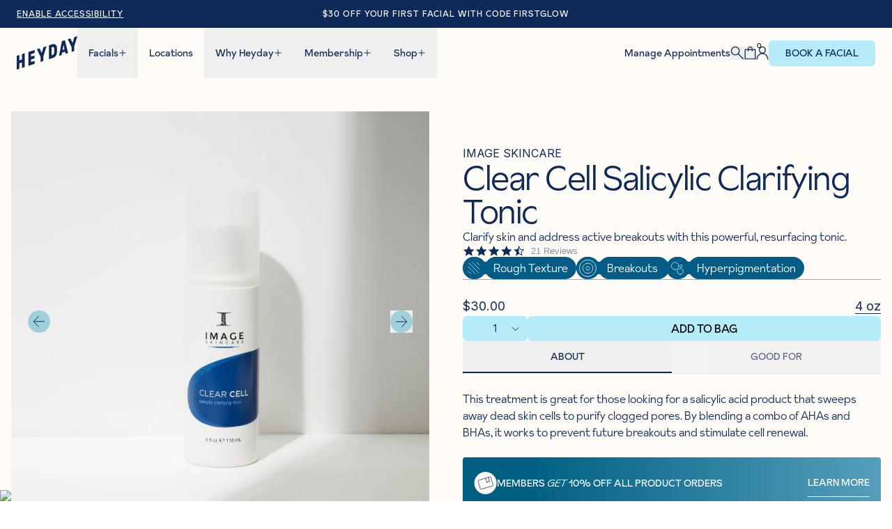

--- FILE ---
content_type: text/html; charset=utf-8
request_url: https://www.heydayskincare.com/products/image-skincare-clear-cell-salicylic-clarifying-tonic
body_size: 63710
content:
<!doctype html>
<!--[if lt IE 7]><html class="no-js lt-ie9 lt-ie8 lt-ie7" lang="en"> <![endif]-->
<!--[if IE 7]><html class="no-js lt-ie9 lt-ie8" lang="en"> <![endif]-->
<!--[if IE 8]><html class="no-js lt-ie9" lang="en"> <![endif]-->
<!--[if IE 9 ]><html class="ie9 no-js"> <![endif]-->
<!--[if (gt IE 9)|!(IE)]><!--> <html class="no-js"> <!--<![endif]-->
<head>
  
  <script type="text/javascript" src="https://share.heydayskincare.com/core.js" async=""></script>
  
  <script type="text/javascript">
    (function(c,e,k,l,a){c[e]=c[e]||{};for(c[e].q=c[e].q||[];a<l.length;)k(l[a++],c[e])})(window,"extole",function(c,e){e[c]=e[c]||function(){e.q.push([c,arguments])}},["createZone"],0);
    
    extole.createZone({
      name: 'global_header',
      element_id: 'extole_zone_global_header',
      data: {}
    });
    
    extole.createZone({
      name: 'global_footer',
      element_id: 'extole_zone_global_footer',
      data: {}
    });
    
    extole.createZone({
      name: 'mobile_header',
      element_id: 'extole_zone_mobile_header',
      data: {}
    });
    
    extole.createZone({
      name: 'homepage_banner',
      element_id: 'extole_zone_homepage_banner',
      data: {}
    });
    
    extole.createZone({
      name: 'mobile_banner',
      element_id: 'extole_zone_mobile_banner',
      data: {}
    });
  </script>
  
  
  
  <!-- Google Tag Manager --> <script>(function(w,d,s,l,i){w[l]=w[l]||[];w[l].push({'gtm.start': new Date().getTime(),event:'gtm.js'});var f=d.getElementsByTagName(s)[0], j=d.createElement(s),dl=l!='dataLayer'?'&l='+l:'';j.async=true;j.src= 'https://www.googletagmanager.com/gtm.js?id='+i+dl;f.parentNode.insertBefore(j,f); })(window,document,'script','dataLayer','GTM-TL8324DH');</script> <!-- End Google Tag Manager -->
  <meta charset="utf-8">
  <meta http-equiv="X-UA-Compatible" content="IE=edge,chrome=1">

  <script async src="https://www.googleoptimize.com/optimize.js?id=OPT-MJRBTT2"></script>

  
  <script>
    if (window
        .location
        .hostname
        .replaceAll(".", "") !== "wwwheydayskincarecom") {
        if (window.location.hostname == "thinkheyday.myshopify.com") {
            console.log("shop.permanent_domain: thinkheyday.myshopify.com");
        } else if (window
            .location
            .hostname
            .includes("shopifypreview")) {
            console.log("shopifypreview: ", window.location.hostname, " thinkheyday.myshopify.com");
        } else if (window
            .location
            .hostname
            .replaceAll(".", "") === "heyday-test-shopmyshopifycom") {
            console.log("test shop: thinkheyday.myshopify.com");
        } else {
            window.location.href = "https://thinkheyday.myshopify.com";
        }
    };
</script>

  
  
    <!-- Google Tag Manager -->
    <script>(function(w,d,s,l,i){w[l]=w[l]||[];w[l].push({'gtm.start':
                new Date().getTime(),event:'gtm.js'});var f=d.getElementsByTagName(s)[0],
            j=d.createElement(s),dl=l!='dataLayer'?'&l='+l:'';j.async=true;j.src=
            'https://www.googletagmanager.com/gtm.js?id='+i+dl;f.parentNode.insertBefore(j,f);
        })(window,document,'script','dataLayer','GTM-N8NKRFB');</script>
    <!-- End Google Tag Manager -->


  <link rel="icon" type="image/png" sizes="32x32" href="//www.heydayskincare.com/cdn/shop/files/heyday_logo_a83d8aaa-1ac3-4275-a867-3c32eaa9689d_32x32.png?v=1760431496" />

  <title>IMAGE Skincare Clear Cell Clarifying Salicylic Tonic + Toner 4 fl oz</title>


<meta name="description" content="IMAGE Skincare Clear Cell Salicylic Clarifying Tonic contains 2% salicylic acid to exfoliate &amp; unclog pores, while lilac extract reduces shine &amp; redness.">


  <meta property="og:type" content="product">
<meta property="og:title" content="Clear Cell Salicylic Clarifying Tonic">

<meta property="og:image" content="http://www.heydayskincare.com/cdn/shop/products/ImageSkincare_ClearCell_SalicylicClarifyingTonic_PDP_710x715_754a89c7-9d0a-42ea-8e7b-88e3a726ba4b_1024x.jpg?v=1588184944">
<meta property="og:image:secure_url" content="https://www.heydayskincare.com/cdn/shop/products/ImageSkincare_ClearCell_SalicylicClarifyingTonic_PDP_710x715_754a89c7-9d0a-42ea-8e7b-88e3a726ba4b_1024x.jpg?v=1588184944">
<meta property="og:image" content="http://www.heydayskincare.com/cdn/shop/products/ImageSkincare_ClearCell_SalicylicClarifyingTonic_Editorial02_710x715_8dd4af55-fe48-44da-bd98-449508d58203_1024x.jpg?v=1604692629">
<meta property="og:image:secure_url" content="https://www.heydayskincare.com/cdn/shop/products/ImageSkincare_ClearCell_SalicylicClarifyingTonic_Editorial02_710x715_8dd4af55-fe48-44da-bd98-449508d58203_1024x.jpg?v=1604692629">
<meta property="product:price:amount" content="30.00">
    <meta property="product:price:currency" content="USD"><meta property="og:description" content="IMAGE Skincare Clear Cell Salicylic Clarifying Tonic contains 2% salicylic acid to exfoliate &amp; unclog pores, while lilac extract reduces shine &amp; redness.">


<meta property="og:url" content="https://www.heydayskincare.com/products/image-skincare-clear-cell-salicylic-clarifying-tonic">
<meta property="og:site_name" content="Heyday"><meta name="twitter:card" content="summary"><meta name="twitter:title" content="Clear Cell Salicylic Clarifying Tonic">
<meta name="twitter:description" content="This treatment is great for those looking for a salicylic acid product that sweeps away dead skin cells to purify clogged pores. By blending a combo of AHAs and BHAs, it works to prevent future breakouts and stimulate cell renewal.">
<meta name="twitter:image" content="https://www.heydayskincare.com/cdn/shop/products/ImageSkincare_ClearCell_SalicylicClarifyingTonic_PDP_710x715_754a89c7-9d0a-42ea-8e7b-88e3a726ba4b_600x600_crop_center.jpg?v=1588184944">


  
    <meta name="description" content="IMAGE Skincare Clear Cell Salicylic Clarifying Tonic contains 2% salicylic acid to exfoliate &amp; unclog pores, while lilac extract reduces shine &amp; redness." />
  

  <script>window.performance && window.performance.mark && window.performance.mark('shopify.content_for_header.start');</script><meta id="shopify-digital-wallet" name="shopify-digital-wallet" content="/17048471/digital_wallets/dialog">
<meta name="shopify-checkout-api-token" content="d40966cfe7bf8b93a153d7de68d77b8c">
<link rel="alternate" type="application/json+oembed" href="https://www.heydayskincare.com/products/image-skincare-clear-cell-salicylic-clarifying-tonic.oembed">
<script async="async" src="/checkouts/internal/preloads.js?locale=en-US"></script>
<link rel="preconnect" href="https://shop.app" crossorigin="anonymous">
<script async="async" src="https://shop.app/checkouts/internal/preloads.js?locale=en-US&shop_id=17048471" crossorigin="anonymous"></script>
<script id="shopify-features" type="application/json">{"accessToken":"d40966cfe7bf8b93a153d7de68d77b8c","betas":["rich-media-storefront-analytics"],"domain":"www.heydayskincare.com","predictiveSearch":true,"shopId":17048471,"locale":"en"}</script>
<script>var Shopify = Shopify || {};
Shopify.shop = "thinkheyday.myshopify.com";
Shopify.locale = "en";
Shopify.currency = {"active":"USD","rate":"1.0"};
Shopify.country = "US";
Shopify.theme = {"name":"HeyDay2025\/animation","id":149574844606,"schema_name":null,"schema_version":null,"theme_store_id":null,"role":"main"};
Shopify.theme.handle = "null";
Shopify.theme.style = {"id":null,"handle":null};
Shopify.cdnHost = "www.heydayskincare.com/cdn";
Shopify.routes = Shopify.routes || {};
Shopify.routes.root = "/";</script>
<script type="module">!function(o){(o.Shopify=o.Shopify||{}).modules=!0}(window);</script>
<script>!function(o){function n(){var o=[];function n(){o.push(Array.prototype.slice.apply(arguments))}return n.q=o,n}var t=o.Shopify=o.Shopify||{};t.loadFeatures=n(),t.autoloadFeatures=n()}(window);</script>
<script>
  window.ShopifyPay = window.ShopifyPay || {};
  window.ShopifyPay.apiHost = "shop.app\/pay";
  window.ShopifyPay.redirectState = null;
</script>
<script id="shop-js-analytics" type="application/json">{"pageType":"product"}</script>
<script defer="defer" async type="module" src="//www.heydayskincare.com/cdn/shopifycloud/shop-js/modules/v2/client.init-shop-cart-sync_BdyHc3Nr.en.esm.js"></script>
<script defer="defer" async type="module" src="//www.heydayskincare.com/cdn/shopifycloud/shop-js/modules/v2/chunk.common_Daul8nwZ.esm.js"></script>
<script type="module">
  await import("//www.heydayskincare.com/cdn/shopifycloud/shop-js/modules/v2/client.init-shop-cart-sync_BdyHc3Nr.en.esm.js");
await import("//www.heydayskincare.com/cdn/shopifycloud/shop-js/modules/v2/chunk.common_Daul8nwZ.esm.js");

  window.Shopify.SignInWithShop?.initShopCartSync?.({"fedCMEnabled":true,"windoidEnabled":true});

</script>
<script>
  window.Shopify = window.Shopify || {};
  if (!window.Shopify.featureAssets) window.Shopify.featureAssets = {};
  window.Shopify.featureAssets['shop-js'] = {"shop-cart-sync":["modules/v2/client.shop-cart-sync_QYOiDySF.en.esm.js","modules/v2/chunk.common_Daul8nwZ.esm.js"],"init-fed-cm":["modules/v2/client.init-fed-cm_DchLp9rc.en.esm.js","modules/v2/chunk.common_Daul8nwZ.esm.js"],"shop-button":["modules/v2/client.shop-button_OV7bAJc5.en.esm.js","modules/v2/chunk.common_Daul8nwZ.esm.js"],"init-windoid":["modules/v2/client.init-windoid_DwxFKQ8e.en.esm.js","modules/v2/chunk.common_Daul8nwZ.esm.js"],"shop-cash-offers":["modules/v2/client.shop-cash-offers_DWtL6Bq3.en.esm.js","modules/v2/chunk.common_Daul8nwZ.esm.js","modules/v2/chunk.modal_CQq8HTM6.esm.js"],"shop-toast-manager":["modules/v2/client.shop-toast-manager_CX9r1SjA.en.esm.js","modules/v2/chunk.common_Daul8nwZ.esm.js"],"init-shop-email-lookup-coordinator":["modules/v2/client.init-shop-email-lookup-coordinator_UhKnw74l.en.esm.js","modules/v2/chunk.common_Daul8nwZ.esm.js"],"pay-button":["modules/v2/client.pay-button_DzxNnLDY.en.esm.js","modules/v2/chunk.common_Daul8nwZ.esm.js"],"avatar":["modules/v2/client.avatar_BTnouDA3.en.esm.js"],"init-shop-cart-sync":["modules/v2/client.init-shop-cart-sync_BdyHc3Nr.en.esm.js","modules/v2/chunk.common_Daul8nwZ.esm.js"],"shop-login-button":["modules/v2/client.shop-login-button_D8B466_1.en.esm.js","modules/v2/chunk.common_Daul8nwZ.esm.js","modules/v2/chunk.modal_CQq8HTM6.esm.js"],"init-customer-accounts-sign-up":["modules/v2/client.init-customer-accounts-sign-up_C8fpPm4i.en.esm.js","modules/v2/client.shop-login-button_D8B466_1.en.esm.js","modules/v2/chunk.common_Daul8nwZ.esm.js","modules/v2/chunk.modal_CQq8HTM6.esm.js"],"init-shop-for-new-customer-accounts":["modules/v2/client.init-shop-for-new-customer-accounts_CVTO0Ztu.en.esm.js","modules/v2/client.shop-login-button_D8B466_1.en.esm.js","modules/v2/chunk.common_Daul8nwZ.esm.js","modules/v2/chunk.modal_CQq8HTM6.esm.js"],"init-customer-accounts":["modules/v2/client.init-customer-accounts_dRgKMfrE.en.esm.js","modules/v2/client.shop-login-button_D8B466_1.en.esm.js","modules/v2/chunk.common_Daul8nwZ.esm.js","modules/v2/chunk.modal_CQq8HTM6.esm.js"],"shop-follow-button":["modules/v2/client.shop-follow-button_CkZpjEct.en.esm.js","modules/v2/chunk.common_Daul8nwZ.esm.js","modules/v2/chunk.modal_CQq8HTM6.esm.js"],"lead-capture":["modules/v2/client.lead-capture_BntHBhfp.en.esm.js","modules/v2/chunk.common_Daul8nwZ.esm.js","modules/v2/chunk.modal_CQq8HTM6.esm.js"],"checkout-modal":["modules/v2/client.checkout-modal_CfxcYbTm.en.esm.js","modules/v2/chunk.common_Daul8nwZ.esm.js","modules/v2/chunk.modal_CQq8HTM6.esm.js"],"shop-login":["modules/v2/client.shop-login_Da4GZ2H6.en.esm.js","modules/v2/chunk.common_Daul8nwZ.esm.js","modules/v2/chunk.modal_CQq8HTM6.esm.js"],"payment-terms":["modules/v2/client.payment-terms_MV4M3zvL.en.esm.js","modules/v2/chunk.common_Daul8nwZ.esm.js","modules/v2/chunk.modal_CQq8HTM6.esm.js"]};
</script>
<script>(function() {
  var isLoaded = false;
  function asyncLoad() {
    if (isLoaded) return;
    isLoaded = true;
    var urls = ["https:\/\/cdn-loyalty.yotpo.com\/loader\/LT-7OK8ckn099qld23KWhQ.js?shop=thinkheyday.myshopify.com","https:\/\/cdn-payhelm.s3.amazonaws.com\/js\/payhelm.shopify.1.0.0.js?shop=thinkheyday.myshopify.com","https:\/\/unpkg.com\/@amplitude\/shopify-snippet\/snippet.js?shop=thinkheyday.myshopify.com","https:\/\/static.shareasale.com\/json\/shopify\/shareasale-tracking.js?sasmid=107501\u0026ssmtid=69256\u0026shop=thinkheyday.myshopify.com"];
    for (var i = 0; i < urls.length; i++) {
      var s = document.createElement('script');
      s.type = 'text/javascript';
      s.async = true;
      s.src = urls[i];
      var x = document.getElementsByTagName('script')[0];
      x.parentNode.insertBefore(s, x);
    }
  };
  if(window.attachEvent) {
    window.attachEvent('onload', asyncLoad);
  } else {
    window.addEventListener('load', asyncLoad, false);
  }
})();</script>
<script id="__st">var __st={"a":17048471,"offset":-18000,"reqid":"46d19e9b-afee-452f-be69-b56e9bdd4c8c-1768947219","pageurl":"www.heydayskincare.com\/products\/image-skincare-clear-cell-salicylic-clarifying-tonic","u":"66b1ffcd1470","p":"product","rtyp":"product","rid":10785240975};</script>
<script>window.ShopifyPaypalV4VisibilityTracking = true;</script>
<script id="captcha-bootstrap">!function(){'use strict';const t='contact',e='account',n='new_comment',o=[[t,t],['blogs',n],['comments',n],[t,'customer']],c=[[e,'customer_login'],[e,'guest_login'],[e,'recover_customer_password'],[e,'create_customer']],r=t=>t.map((([t,e])=>`form[action*='/${t}']:not([data-nocaptcha='true']) input[name='form_type'][value='${e}']`)).join(','),a=t=>()=>t?[...document.querySelectorAll(t)].map((t=>t.form)):[];function s(){const t=[...o],e=r(t);return a(e)}const i='password',u='form_key',d=['recaptcha-v3-token','g-recaptcha-response','h-captcha-response',i],f=()=>{try{return window.sessionStorage}catch{return}},m='__shopify_v',_=t=>t.elements[u];function p(t,e,n=!1){try{const o=window.sessionStorage,c=JSON.parse(o.getItem(e)),{data:r}=function(t){const{data:e,action:n}=t;return t[m]||n?{data:e,action:n}:{data:t,action:n}}(c);for(const[e,n]of Object.entries(r))t.elements[e]&&(t.elements[e].value=n);n&&o.removeItem(e)}catch(o){console.error('form repopulation failed',{error:o})}}const l='form_type',E='cptcha';function T(t){t.dataset[E]=!0}const w=window,h=w.document,L='Shopify',v='ce_forms',y='captcha';let A=!1;((t,e)=>{const n=(g='f06e6c50-85a8-45c8-87d0-21a2b65856fe',I='https://cdn.shopify.com/shopifycloud/storefront-forms-hcaptcha/ce_storefront_forms_captcha_hcaptcha.v1.5.2.iife.js',D={infoText:'Protected by hCaptcha',privacyText:'Privacy',termsText:'Terms'},(t,e,n)=>{const o=w[L][v],c=o.bindForm;if(c)return c(t,g,e,D).then(n);var r;o.q.push([[t,g,e,D],n]),r=I,A||(h.body.append(Object.assign(h.createElement('script'),{id:'captcha-provider',async:!0,src:r})),A=!0)});var g,I,D;w[L]=w[L]||{},w[L][v]=w[L][v]||{},w[L][v].q=[],w[L][y]=w[L][y]||{},w[L][y].protect=function(t,e){n(t,void 0,e),T(t)},Object.freeze(w[L][y]),function(t,e,n,w,h,L){const[v,y,A,g]=function(t,e,n){const i=e?o:[],u=t?c:[],d=[...i,...u],f=r(d),m=r(i),_=r(d.filter((([t,e])=>n.includes(e))));return[a(f),a(m),a(_),s()]}(w,h,L),I=t=>{const e=t.target;return e instanceof HTMLFormElement?e:e&&e.form},D=t=>v().includes(t);t.addEventListener('submit',(t=>{const e=I(t);if(!e)return;const n=D(e)&&!e.dataset.hcaptchaBound&&!e.dataset.recaptchaBound,o=_(e),c=g().includes(e)&&(!o||!o.value);(n||c)&&t.preventDefault(),c&&!n&&(function(t){try{if(!f())return;!function(t){const e=f();if(!e)return;const n=_(t);if(!n)return;const o=n.value;o&&e.removeItem(o)}(t);const e=Array.from(Array(32),(()=>Math.random().toString(36)[2])).join('');!function(t,e){_(t)||t.append(Object.assign(document.createElement('input'),{type:'hidden',name:u})),t.elements[u].value=e}(t,e),function(t,e){const n=f();if(!n)return;const o=[...t.querySelectorAll(`input[type='${i}']`)].map((({name:t})=>t)),c=[...d,...o],r={};for(const[a,s]of new FormData(t).entries())c.includes(a)||(r[a]=s);n.setItem(e,JSON.stringify({[m]:1,action:t.action,data:r}))}(t,e)}catch(e){console.error('failed to persist form',e)}}(e),e.submit())}));const S=(t,e)=>{t&&!t.dataset[E]&&(n(t,e.some((e=>e===t))),T(t))};for(const o of['focusin','change'])t.addEventListener(o,(t=>{const e=I(t);D(e)&&S(e,y())}));const B=e.get('form_key'),M=e.get(l),P=B&&M;t.addEventListener('DOMContentLoaded',(()=>{const t=y();if(P)for(const e of t)e.elements[l].value===M&&p(e,B);[...new Set([...A(),...v().filter((t=>'true'===t.dataset.shopifyCaptcha))])].forEach((e=>S(e,t)))}))}(h,new URLSearchParams(w.location.search),n,t,e,['guest_login'])})(!0,!1)}();</script>
<script integrity="sha256-4kQ18oKyAcykRKYeNunJcIwy7WH5gtpwJnB7kiuLZ1E=" data-source-attribution="shopify.loadfeatures" defer="defer" src="//www.heydayskincare.com/cdn/shopifycloud/storefront/assets/storefront/load_feature-a0a9edcb.js" crossorigin="anonymous"></script>
<script crossorigin="anonymous" defer="defer" src="//www.heydayskincare.com/cdn/shopifycloud/storefront/assets/shopify_pay/storefront-65b4c6d7.js?v=20250812"></script>
<script data-source-attribution="shopify.dynamic_checkout.dynamic.init">var Shopify=Shopify||{};Shopify.PaymentButton=Shopify.PaymentButton||{isStorefrontPortableWallets:!0,init:function(){window.Shopify.PaymentButton.init=function(){};var t=document.createElement("script");t.src="https://www.heydayskincare.com/cdn/shopifycloud/portable-wallets/latest/portable-wallets.en.js",t.type="module",document.head.appendChild(t)}};
</script>
<script data-source-attribution="shopify.dynamic_checkout.buyer_consent">
  function portableWalletsHideBuyerConsent(e){var t=document.getElementById("shopify-buyer-consent"),n=document.getElementById("shopify-subscription-policy-button");t&&n&&(t.classList.add("hidden"),t.setAttribute("aria-hidden","true"),n.removeEventListener("click",e))}function portableWalletsShowBuyerConsent(e){var t=document.getElementById("shopify-buyer-consent"),n=document.getElementById("shopify-subscription-policy-button");t&&n&&(t.classList.remove("hidden"),t.removeAttribute("aria-hidden"),n.addEventListener("click",e))}window.Shopify?.PaymentButton&&(window.Shopify.PaymentButton.hideBuyerConsent=portableWalletsHideBuyerConsent,window.Shopify.PaymentButton.showBuyerConsent=portableWalletsShowBuyerConsent);
</script>
<script data-source-attribution="shopify.dynamic_checkout.cart.bootstrap">document.addEventListener("DOMContentLoaded",(function(){function t(){return document.querySelector("shopify-accelerated-checkout-cart, shopify-accelerated-checkout")}if(t())Shopify.PaymentButton.init();else{new MutationObserver((function(e,n){t()&&(Shopify.PaymentButton.init(),n.disconnect())})).observe(document.body,{childList:!0,subtree:!0})}}));
</script>
<link id="shopify-accelerated-checkout-styles" rel="stylesheet" media="screen" href="https://www.heydayskincare.com/cdn/shopifycloud/portable-wallets/latest/accelerated-checkout-backwards-compat.css" crossorigin="anonymous">
<style id="shopify-accelerated-checkout-cart">
        #shopify-buyer-consent {
  margin-top: 1em;
  display: inline-block;
  width: 100%;
}

#shopify-buyer-consent.hidden {
  display: none;
}

#shopify-subscription-policy-button {
  background: none;
  border: none;
  padding: 0;
  text-decoration: underline;
  font-size: inherit;
  cursor: pointer;
}

#shopify-subscription-policy-button::before {
  box-shadow: none;
}

      </style>

<script>window.performance && window.performance.mark && window.performance.mark('shopify.content_for_header.end');</script>

  <link rel="canonical" href="https://www.heydayskincare.com/products/image-skincare-clear-cell-salicylic-clarifying-tonic" />
  <meta name="viewport" content="width=device-width" />
  <meta name="apple-itunes-app" content="app-id=992014636">

  <link rel="preconnect" href="https://fonts.googleapis.com">
  <link rel="preconnect" href="https://fonts.gstatic.com" crossorigin>
  <link href="https://fonts.googleapis.com/css2?family=Inter:ital,opsz,wght@0,14..32,100..900;1,14..32,100..900&display=swap" rel="stylesheet">

  <meta http-equiv="Content-Security-Policy" content="frame-ancestors 'self' https://builder.io;">
  <meta name="facebook-domain-verification" content="25frr5vjnh3srp7va4wfljzf45mp1g" />

  <link rel="stylesheet" href="https://cdn.jsdelivr.net/npm/swiper@11/swiper-bundle.min.css" />
  <script src="https://cdn.jsdelivr.net/npm/swiper@11/swiper-bundle.min.js"></script>

  
    <script type="application/ld+json">
        {
          "@context": "http://schema.org",
        "@type": "Product",
        "offers": [{
            "@type": "Offer",
            "name": "4 oz",
            "availability":"https://schema.org/InStock",
            "price": 30.0,
            "priceCurrency": "USD",
            "priceValidUntil": "2026-01-30","sku": "IMG-TNR-01","url": "/products/image-skincare-clear-cell-salicylic-clarifying-tonic/products/image-skincare-clear-cell-salicylic-clarifying-tonic?variant=40237611599"
            }
],
            "gtin12": "819984016613",
            "productId": "819984016613",
        "brand": {
        "name": "Image Skincare"
        },
        "name": "Clear Cell Salicylic Clarifying Tonic",
        "description": "This treatment is great for those looking for a salicylic acid product that sweeps away dead skin cells to purify clogged pores. By blending a combo of AHAs and BHAs, it works to prevent future breakouts and stimulate cell renewal.",
        "category": "Toners",
        "url": "/products/image-skincare-clear-cell-salicylic-clarifying-tonic/products/image-skincare-clear-cell-salicylic-clarifying-tonic",
        "sku": "IMG-TNR-01",
        "image": {
        "@type": "ImageObject",
        "url": "https://www.heydayskincare.com/cdn/shop/products/ImageSkincare_ClearCell_SalicylicClarifyingTonic_PDP_710x715_754a89c7-9d0a-42ea-8e7b-88e3a726ba4b_1024x.jpg?v=1588184944",
        "image": "https://www.heydayskincare.com/cdn/shop/products/ImageSkincare_ClearCell_SalicylicClarifyingTonic_PDP_710x715_754a89c7-9d0a-42ea-8e7b-88e3a726ba4b_1024x.jpg?v=1588184944",
        "name": "Clear Cell Salicylic Clarifying Tonic",
        "width": "1024",
        "height": "1024"
        }
        }
    </script>



    <script type="application/ld+json">
        {
          "@context": "http://schema.org",
        "@type": "BreadcrumbList",
    "itemListElement": [{
    "@type": "ListItem",
    "position": 1,
    "name": "Translation missing: en.general.breadcrumb.home",
    "item": "https://www.heydayskincare.com"
    },{
            "@type": "ListItem",
            "position": 2,
            "name": "Clear Cell Salicylic Clarifying Tonic",
            "item": "https://www.heydayskincare.com/products/image-skincare-clear-cell-salicylic-clarifying-tonic"
            }]
        }
    </script>


  
  
    <script>!function(e,o){try{window._solve||(window._solve=e,document.head.appendChild(document.createElement("script")).src=o),window.solve||(window.solve={ready:[].push.bind(window._solve.ready=[])})}catch(e){console.error(e)}}({apiKey:"solve-key-50084a7d-5fd8-43f7-8969-e857c0efabd9",apiUrl:"https://prod-00.heyday.solvestack.net"},"https://static.prod-00.heyday.solvestack.net/sdk/sdk.js")</script>



    <script>
        if (localStorage.getItem('Solve Identify') == 'true') {
            solve.ready(function () {
                // SDK is now loaded and can be used.
                window.solve.destroy();
                localStorage.removeItem('Solve Identify');
            });
        }
    </script>




    <script>
        
solve.ready(function () {
            // custom_product_viewed
            window.solve.customEvent('product_viewed', {
                brand: 'Image Skincare',
                category: 'Toners',
                currency: 'USD',
                is_logged_in: false,
                label: 'Clear Cell Salicylic Clarifying Tonic',
                name: 'Clear Cell Salicylic Clarifying Tonic',
                nonInteraction: 0,
                price: 30.00,
                product_id: '40237611599',
                product_url: 'https://www.heydayskincare.com/products/image-skincare-clear-cell-salicylic-clarifying-tonic',
                sku: 'IMG-TNR-01',
                tag: '',
                variant: '4 oz',
                image_url: 'https://www.heydayskincare.com/cdn/shop/products/ImageSkincare_ClearCell_SalicylicClarifyingTonic_PDP_710x715_754a89c7-9d0a-42ea-8e7b-88e3a726ba4b.jpg?v=1588184944',
                description: 'IMAGE Skincare Clear Cell Salicylic Clarifying Tonic contains 2% salicylic acid to exfoliate &amp; unclog pores, while lilac extract reduces shine &amp; redness.'
            });
        });
    </script>






    

    <!-- Global site tag (gtag.js) - Google Analytics -->
    <script async src="https://www.googletagmanager.com/gtag/js?id=G-HYTJHBVXL9"></script>
    <script>
        window.dataLayer = window.dataLayer || [];
        function gtag(){dataLayer.push(arguments);}
        gtag('js', new Date());

        gtag('config', 'G-HYTJHBVXL9');

        (function(i,s,o,g,r,a,m){i['GoogleAnalyticsObject']=r;i[r]=i[r]||function(){
            (i[r].q=i[r].q||[]).push(arguments)},i[r].l=1*new Date();a=s.createElement(o),
            m=s.getElementsByTagName(o)[0];a.async=1;a.src=g;m.parentNode.insertBefore(a,m)
        })(window,document,'script','https://www.google-analytics.com/analytics.js','ga');
    </script>

    <!-- Microsoft Clarity Snippet -->
    <script type="text/javascript">
        (function(c,l,a,r,i,t,y){
            c[a]=c[a]||function(){(c[a].q=c[a].q||[]).push(arguments)};
            t=l.createElement(r);t.async=1;t.src="https://www.clarity.ms/tag/"+i;
            y=l.getElementsByTagName(r)[0];y.parentNode.insertBefore(t,y);
        })(window, document, "clarity", "script", "j8jimab5fj");
    </script>

    <script>
        !function(t,e){var o,n,p,r;e.__SV||(window.posthog=e,e._i=[],e.init=function(i,s,a){function g(t,e){var o=e.split(".");2==o.length&&(t=t[o[0]],e=o[1]),t[e]=function(){t.push([e].concat(Array.prototype.slice.call(arguments,0)))}}(p=t.createElement("script")).type="text/javascript",p.async=!0,p.src=s.api_host+"/static/array.js",(r=t.getElementsByTagName("script")[0]).parentNode.insertBefore(p,r);var u=e;for(void 0!==a?u=e[a]=[]:a="posthog",u.people=u.people||[],u.toString=function(t){var e="posthog";return"posthog"!==a&&(e+="."+a),t||(e+=" (stub)"),e},u.people.toString=function(){return u.toString(1)+".people (stub)"},o="capture identify alias people.set people.set_once set_config register register_once unregister opt_out_capturing has_opted_out_capturing opt_in_capturing reset isFeatureEnabled onFeatureFlags getFeatureFlag getFeatureFlagPayload reloadFeatureFlags group updateEarlyAccessFeatureEnrollment getEarlyAccessFeatures getActiveMatchingSurveys getSurveys onSessionId".split(" "),n=0;n<o.length;n++)g(u,o[n]);e._i.push([i,s,a])},e.__SV=1)}(document,window.posthog||[]);
        posthog.init('phc_DRM2TCM5mDoz5A0n4KhknkEmV9tcIvBhjc3VWwH4sYN',{api_host:'https://app.posthog.com'})
    </script>
  
  <link href="https://unpkg.com/aos@2.3.1/dist/aos.css" rel="stylesheet">
  <link rel="stylesheet" href="//www.heydayskincare.com/cdn/shop/t/602/assets/app.css?v=179771146625947657451768334859" />
  <script src="//www.heydayskincare.com/cdn/shop/t/602/assets/app.js?v=180671873618405108681766079931" defer></script>
  <script src="//www.heydayskincare.com/cdn/shop/t/602/assets/script-cart.js?v=47320619333422124671763831908" defer></script>

  
  
  
  <script id="usntA42start" src="https://a42cdn.usablenet.com/a42/heyday/default/prod/cs-text-start" data-rapid="true" async></script>
<!-- BEGIN app block: shopify://apps/klaviyo-email-marketing-sms/blocks/klaviyo-onsite-embed/2632fe16-c075-4321-a88b-50b567f42507 -->












  <script async src="https://static.klaviyo.com/onsite/js/UFdULB/klaviyo.js?company_id=UFdULB"></script>
  <script>!function(){if(!window.klaviyo){window._klOnsite=window._klOnsite||[];try{window.klaviyo=new Proxy({},{get:function(n,i){return"push"===i?function(){var n;(n=window._klOnsite).push.apply(n,arguments)}:function(){for(var n=arguments.length,o=new Array(n),w=0;w<n;w++)o[w]=arguments[w];var t="function"==typeof o[o.length-1]?o.pop():void 0,e=new Promise((function(n){window._klOnsite.push([i].concat(o,[function(i){t&&t(i),n(i)}]))}));return e}}})}catch(n){window.klaviyo=window.klaviyo||[],window.klaviyo.push=function(){var n;(n=window._klOnsite).push.apply(n,arguments)}}}}();</script>

  
    <script id="viewed_product">
      if (item == null) {
        var _learnq = _learnq || [];

        var MetafieldReviews = null
        var MetafieldYotpoRating = null
        var MetafieldYotpoCount = null
        var MetafieldLooxRating = null
        var MetafieldLooxCount = null
        var okendoProduct = null
        var okendoProductReviewCount = null
        var okendoProductReviewAverageValue = null
        try {
          // The following fields are used for Customer Hub recently viewed in order to add reviews.
          // This information is not part of __kla_viewed. Instead, it is part of __kla_viewed_reviewed_items
          MetafieldReviews = {};
          MetafieldYotpoRating = "4.7"
          MetafieldYotpoCount = "21"
          MetafieldLooxRating = null
          MetafieldLooxCount = null

          okendoProduct = null
          // If the okendo metafield is not legacy, it will error, which then requires the new json formatted data
          if (okendoProduct && 'error' in okendoProduct) {
            okendoProduct = null
          }
          okendoProductReviewCount = okendoProduct ? okendoProduct.reviewCount : null
          okendoProductReviewAverageValue = okendoProduct ? okendoProduct.reviewAverageValue : null
        } catch (error) {
          console.error('Error in Klaviyo onsite reviews tracking:', error);
        }

        var item = {
          Name: "Clear Cell Salicylic Clarifying Tonic",
          ProductID: 10785240975,
          Categories: ["Acneic Skin","All","All Products (excluding GCs)","All Products (without Holiday 2021 Exclusions)","All Skincare Products","Beta","Breakouts","Combo Skin","Core Four","Employee Appreciation Promotion 2022","Facial Peels","Female-Founded Brands","Goal-Oriented","Hyperpigmentation","Image Skincare","Oily Skin","Rough Texture","Toners","Under $50","Universal Standard Product Discount","Valentine's TEST Collection","VIP Promotion Exclusions"],
          ImageURL: "https://www.heydayskincare.com/cdn/shop/products/ImageSkincare_ClearCell_SalicylicClarifyingTonic_PDP_710x715_754a89c7-9d0a-42ea-8e7b-88e3a726ba4b_grande.jpg?v=1588184944",
          URL: "https://www.heydayskincare.com/products/image-skincare-clear-cell-salicylic-clarifying-tonic",
          Brand: "Image Skincare",
          Price: "$30.00",
          Value: "30.00",
          CompareAtPrice: "$0.00"
        };
        _learnq.push(['track', 'Viewed Product', item]);
        _learnq.push(['trackViewedItem', {
          Title: item.Name,
          ItemId: item.ProductID,
          Categories: item.Categories,
          ImageUrl: item.ImageURL,
          Url: item.URL,
          Metadata: {
            Brand: item.Brand,
            Price: item.Price,
            Value: item.Value,
            CompareAtPrice: item.CompareAtPrice
          },
          metafields:{
            reviews: MetafieldReviews,
            yotpo:{
              rating: MetafieldYotpoRating,
              count: MetafieldYotpoCount,
            },
            loox:{
              rating: MetafieldLooxRating,
              count: MetafieldLooxCount,
            },
            okendo: {
              rating: okendoProductReviewAverageValue,
              count: okendoProductReviewCount,
            }
          }
        }]);
      }
    </script>
  




  <script>
    window.klaviyoReviewsProductDesignMode = false
  </script>







<!-- END app block --><!-- BEGIN app block: shopify://apps/consentik-cookie/blocks/omega-cookies-notification/13cba824-a338-452e-9b8e-c83046a79f21 --><script type="text/javascript" src="https://cdn.shopify.com/extensions/019bc607-8383-7b61-9618-f914d3f94be7/consentik-ex-202601161558/assets/jQueryOT.min.js" defer></script>

<script>
    window.otCKAppData = {};
    var otCKRequestDataInfo = {};
    var otCKRootLink = '';
    var otCKSettings = {};
    window.OCBCookies = []
    window.OCBCategories = []
    window['otkConsent'] = window['otkConsent'] || {};
    window.otJQuerySource = "https://cdn.shopify.com/extensions/019bc607-8383-7b61-9618-f914d3f94be7/consentik-ex-202601161558/assets/jQueryOT.min.js"
</script>



    <script>
        console.log('UN ACTIVE CROSS', 0)
        function __remvoveCookie(name) {
            document.cookie = name + '=; expires=Thu, 01 Jan 1970 00:00:00 UTC; path=/;';
        }

        __remvoveCookie('__cross_accepted');
    </script>





    <script>
        let otCKEnableDebugger = 0;
    </script>


    <script>
        window.otResetConsentData = {"oldKey":null,"current":"_consentik_cookie"};
    </script>



    <script>
        window.cstCookiesData = {"rootLink":"https://apps.consentik.com/consentik","cookies":[],"category":[]};
    </script>



    <script>
        window.cstMultipleLanguages = {"rootLink":"https://apps.consentik.com/consentik","config":{},"cookieInformation":[{"trigger":"Cookies detail","name":"Name","provider":"Provider","domain":"Domain","path":"Path","type":"Type","retention":"Retention","purpose":"Purpose","language":"en"}],"bannerText":[],"cookies":[],"categories":[],"privacyPopup":[]};
    </script>





    <script>
        window.otCKAppData = {"uId":253075,"lowestId":258194,"terms":["cookie_banner","customize_appearance","custom_text_and_color","built_in_themes","custom_banner_width","show_cookie_icon","show_dismiss_btn","google_policy","customer_privacy","show_close_icon","quick_cookie_selector","show_preference_btn","display_restriction"],"consentMode":{"have_gtm":true,"gtm":null,"security_storage":false,"functionality_storage":false,"personalization_storage":false,"ad_user_data":false,"ad_personalization":false,"ad_storage":false,"analytics_storage":false,"ads_data_redaction":true,"url_passthrough":true,"enable_gcm":true,"use_template":false,"keep_gtm_setup":false},"consentModeRegions":null,"settings":{"id":37379,"shop":"thinkheyday.myshopify.com","shop_id":"17048471","message":"This website uses cookies to ensure you get the best experience on our website.","submit_text":"Got it!","info_text":"Privacy Policy","text_size":13,"dismiss_text":"Decline","prefrences_text":"Preferences","preferences_title":null,"accept_selected_text":"Allow selection","accept_all_text":"Allow all cookies","title_popup":"This website uses cookies","mess_popup":"This website is using cookies to analyze our traffic, personalize content and/or ads, to provide video content. We also share information about your use of our site with our analytics and advertising partners who may combine it with other information that you’ve provided to them or that they’ve collected from your use of their services.","title":null,"google_privacy_text":"Google's Privacy Policy","impressum_title":"Legal Disclosure (Imprint)","permission":"0","show_icon":"0","app_enable":"1","privacy_link":"/pages/privacy-policy-terms-of-use","popup_layout":2,"fullwidth_position":2,"corner_position":4,"center_position":1,"show_homepage":"0","show_all":"1","show_all_eu":"1","eu_countries":"[]","cache_time":7,"popup_bgcolor":"#ffffff","popup_textcolor":"#333333","more_textcolor":"#333333","submit_bgcolor":"#333333","submit_textcolor":"#ffffff","custom_css":null,"show_dismiss":"1","show_dismiss_popup":"0","show_prefrences":"0","color_text_popup":"#FFFFFF","dismiss_textcolor":"#ffffff","dismiss_bgcolor":"#333333","close_dismis":"0","prefrences_bgcolor":"#333333","prefrences_textcolor":"#ffffff","accept_selected_text_color":"#333333","accept_selected_bgcolor":"#e4e4e4","accept_all_text_color":"#ffffff","accept_all_bgcolor":"#333333","show_cookies":"1","title_color_popup":"#333333","bgcolor_popup":"#ffffff","show_specific_region":null,"style_request_page":"{\"info_bgcolor\":\"#ffffff\",\"show_bgcolor\":\"#2f87e4\",\"edit_bgcolor\":\"#ca2f2f\",\"delete_bgcolor\":\"#770e0e\",\"delete_textcolor\":\"#ffffff\",\"edit_textcolor\":\"#ffffff\",\"show_textcolor\":\"#ffffff\",\"info_textcolor\":\"#000000\",\"info_text_size\":\"13\"}","banner_position":"full","side_position":"left","show_cookies_btn":"0","upgrade_date":"2025-11-05T15:00:32.000Z","theme_name":"LIGHT","unit_space":"%","popup_width":50,"position_top":0,"position_left":0,"position_right":0,"position_bottom":0,"enable_debugger":"0","regulation_template":null,"is_updated_cookies":"1","script_tagid":null,"google_privacy_link":"https://business.safety.google/privacy/","enable_google_privacy":"0","enable_impressum":"0","impressum_link":"","decline_behavior":"hide_banner","leave_site_url":null,"language_template":"en","text_align":"center","icon_size":25,"button_style":"solid","submit_border_color":"#333333","preferences_border_color":"#333333","dismiss_border_color":"#333333","plan_name":"Basic"},"unpublicCookies":[],"rootLink":"https://apps.consentik.com/consentik","shopId":"17048471","privacyPopup":{"id":1372,"popupTitle":"Your Privacy Information","popupMessage":"This is a summary of your privacy settings and consent choices on our website. You can review and modify these settings at any time.","visitorTitle":"Visitor ID","givenConsentTitle":"Consent given on","expiresTitle":"Expires at","withdrawButton":"Withdraw consent","changeSettingsButton":"Change settings","backgroundColor":"#FFFFFF","textColor":"#333333","highlightColor":"#0C5132","language":"en","isDefaultLanguage":true},"advancedSetting":{"icon_banner_url":null,"button_icon_url":null,"pages_locked":null,"show_close_icon":"0","app_lang":"en","check_list":{"show_decline_btn":false,"show_preferences_btn":false,"show_cookie_reopen":false,"add_privacy_link":false,"enable_blocking":false,"data_request":false},"is_hide_checklist":0,"schedule_enable":"0","schedule_duration":null,"schedule_interval":"no","schedule_secret":"0","banner_holiday":"0","admin_mode":false,"setup_mode":false,"banner_status":null,"glass_effect":null,"quick_show_category":"0","delay_show":0,"gpc":"0","reopen_conf":{"btnBg":"#EA9F30","btnText":"Manage cookie","behavior":"banner","btnColor":"#FFFFFF","position":"bottom-right","displayAs":"icon","verticalMargin":10,"footerLinkEnable":false,"horizontalMargin":10},"data_sale_opts":null,"preferences_opts":{"show_table":false,"show_count":false,"type":"necessary","consent":["necessary"]},"buttons_position":{"mobile":{"dismiss":1,"prefrences":2,"submit":3},"desktop":{"dismiss":1,"prefrences":2,"submit":3}},"sklik_rtg_id":null,"microsoft_consent":null,"font_name":null,"border_style":"rounded","store_front_metafield_id":null,"block_interaction":{"enable":false,"blur":6,"opacity":0.3},"block_element":{"enable":false,"displayTrigger":false,"triggerText":"Update cookie settings","blockedMessage":"This element was blocked due to your marketing cookie settings."},"shop_locales":{"published":[],"unpublished":[]},"enable_uet":"0","cross_domains":null},"type":"BASIC","planId":37,"fromPlus":false,"fromAdvanced":false,"fromPremium":false,"isUnlimited":false,"isFree":true,"isPaid":false};
        window.cstUseLiquid = window.otCKAppData.uId >= window.otCKAppData.lowestId;
        if (typeof otCKAppData === 'object') {
            otCKRootLink = otCKAppData.rootLink;
            otCKSettings = otCKAppData.settings;
        }
        if (window.cstCookiesData != undefined) {
            window.otCKAppData.cookies = window.cstCookiesData.cookies
            window.otCKAppData.category = window.cstCookiesData.category
        }
        window.otCKRequestDataInfo = window.otCKRequestDataInfo ? window.otCKRequestDataInfo : {};
    </script>



<!-- BEGIN app snippet: consent-mode --><script>    const cstConsentMode = window.otCKAppData?.consentMode;    if (!!cstConsentMode && cstConsentMode?.enable_gcm) {        console.log('GCM LIQUID CALLING...');        window['otkConsent'] = cstConsentMode;        _cst_gcm_initialize(cstConsentMode)    }    function _cst_gcm_initialize(consentMode) {        console.log('GCM INITIALIZED...');        const canAuto = !consentMode?.have_gtm && !consentMode?.keep_gtm_setup;        const trackingIds = consentMode.gtm?.split(',');        if (!window.cstUseLiquid || !canAuto) return;        console.log('GCM WORKING...');        /**         *         * @type {string[]}         */        const regions = window.otCKAppData.consentModeRegions;        const isShowAll = window.otCKAppData?.settings?.show_all === '1';        const userRegion = isShowAll ? {} : {region: regions};        window.cstUserRegion = userRegion;        window.otCookiesGCM = {            url_passthrough: false,            ads_data_redaction: false,            config: Object.assign({                //Marketing                ad_user_data: !consentMode.ad_user_data ? "granted" : "denied",                ad_personalization: !consentMode.ad_personalization ? "granted" : "denied",                ad_storage: !consentMode.ad_storage ? "granted" : "denied",                // analytics                analytics_storage: !consentMode.analytics_storage ? "granted" : "denied",                // preferences                functionality_storage: !consentMode.functionality_storage ? "granted" : "denied",                personalization_storage: !consentMode.personalization_storage ? "granted" : "denied",                security_storage: !consentMode.security_storage ? "granted" : "denied",                cst_default: 'granted',                wait_for_update: 500            }, userRegion),        };        const rulesScript = document.createElement('script');        rulesScript.src = "https://cdn.shopify.com/extensions/019bc607-8383-7b61-9618-f914d3f94be7/consentik-ex-202601161558/assets/core.js";        const firstChild = document.head.firstChild;        document.head.insertBefore(rulesScript, firstChild);        if (trackingIds?.length > 0 && canAuto) {            console.log('GCM TAG INITIALIZED...', trackingIds);            for (const key of trackingIds) {                const ID = key.trim();                if (ID.startsWith('GTM')) {                    const GTM = document.createElement('script');                    GTM.innerHTML = `(function(w,d,s,l,i){w[l]=w[l]||[];w[l].push({'gtm.start':new Date().getTime(),event:'gtm.js'});var f=d.getElementsByTagName(s)[0],j=d.createElement(s),dl=l!='dataLayer'?'&l='+l:'';j.async=true;j.src='https://www.googletagmanager.com/gtm.js?id='+i+dl;f.parentNode.insertBefore(j,f);})(window,document,'script','dataLayer','${ID}');`                    document.head.append(GTM);                } else if (ID.startsWith('G')) {                    const gtagScript = document.createElement('script');                    gtagScript.async = true;                    gtagScript.src = `https://www.googletagmanager.com/gtag/js?id=${ID}`;                    document.head.append(gtagScript);                    const gtagContent = document.createElement('script');                    gtagContent.innerHTML = `window.dataLayer = window.dataLayer || [];function gtag(){dataLayer.push(arguments);}gtag('js', new Date());gtag('config', '${ID}');`                    document.head.append(gtagContent);                } else if (ID.startsWith('ca-pub')) {                    const tag = document.createElement("script");                    tag.src = `https://pagead2.googlesyndication.com/pagead/js/adsbygoogle.js?client=${ID}`;                    tag.async = true;                    document.head.append(tag);                } else if (ID.startsWith('AW-')) {                    const tag = document.createElement("script");                    tag.src = `https://www.googletagmanager.com/gtag/destination?id=${ID}`;                    tag.async = true;                    document.head.append(tag);                }            }        }    }</script><!-- END app snippet -->
<!-- BEGIN app snippet: UET --><script>    const cstAdvanced = window.otCKAppData?.advancedSetting;    const cstUetEnabled = cstAdvanced?.enable_uet === '1';    const cstMicrosoftConsent = cstAdvanced?.microsoft_consent;    if (cstUetEnabled && window.cstUseLiquid && !!cstMicrosoftConsent) {        if (cstMicrosoftConsent.hasUET && !!cstMicrosoftConsent.uetId) {            !function (e, a, n, t, o) {                var c, r, d;                e[o] = e[o] || [], c = function () {                    var a = {ti: Number(cstMicrosoftConsent.uetId), enableAutoSpaTracking: !0};                    a.q = e[o], e[o] = new UET(a), e[o].push("pageLoad")                }, (r = a.createElement(n)).src = "//bat.bing.com/bat.js", r.async = 1, r.onload = r.onreadystatechange = function () {                    var e = this.readyState;                    e && "loaded" !== e && "complete" !== e || (c(), r.onload = r.onreadystatechange = null)                }, (d = a.getElementsByTagName(n)[0]).parentNode.insertBefore(r, d)            }(window, document, "script", 0, "uetq");            console.log('UET INITIAL SETTING...');        }        if (cstMicrosoftConsent.hasClarity && !!cstMicrosoftConsent.clarityId) {            (function (c, l, a, r, i, t, y) {                c[a] = c[a] || function () {                    (c[a].q = c[a].q || []).push(arguments)                };                t = l.createElement(r);                t.async = 1;                t.src = "https://www.clarity.ms/tag/" + i;                y = l.getElementsByTagName(r)[0];                y.parentNode.insertBefore(t, y);            })(window, document, "clarity", "script", `${cstMicrosoftConsent.clarityId}`);            console.log('CLARITY INITIAL SETTING...');        }        /**         * UET Function         */        window.uetq = window.uetq || [];        function __cstUetHasCookie(name, values) {            return document.cookie.split(";").some((cookie) => {                cookie = cookie.trim();                return (                    cookie.startsWith(name) && values.some((v) => cookie.includes(v))                );            });        }        function __cstUetSetCookie(name, value, days) {            let expires = "";            if (typeof value !== "string") {                value = JSON.stringify(value);            }            let expiredDate = window.otCookiesExpiredDate;            if (days) {                expiredDate = days;            }            let date = new Date();            date.setTime(date.getTime() + expiredDate * 24 * 60 * 60 * 1000);            expires = "; expires=" + date.toUTCString();            document.cookie = name + "=" + value + expires + "; path=/";        }        function _otkBingConsent() {            if (typeof window.uetq !== 'undefined') {                console.log('UET CALLING...');                const isAccepted = __cstUetHasCookie(window.otCurrentCookieName, [                    "marketing",                    "analytics"                ]);                __cstUetSetCookie("_uetmsdns", !isAccepted ? 1 : 0);                window.uetq.push("consent", "default", {                    ad_storage: "denied"                });                if (isAccepted) {                    window.uetq.push("consent", "update", {                        ad_storage: "granted"                    });                }            }        }        function _otkClarityConsent() {            if (typeof window.clarity !== 'undefined') {                console.log('CLARITY CALLING...');                const isAccepted = __cstUetHasCookie(window.otCurrentCookieName, [                    "marketing",                    "analytics"                ]);                __cstUetSetCookie("_claritymsdns", !isAccepted ? 1 : 0);                window.clarity("consentv2", {                    ad_Storage: "denied",                    analytics_Storage: "denied"                });                if (isAccepted) {                    window.clarity("consentv2", {                        ad_Storage: "granted",                        analytics_Storage: "granted"                    });                }            }        }        document.addEventListener("DOMContentLoaded", () => {            _otkBingConsent()            _otkClarityConsent()        })    }</script><!-- END app snippet -->


    <!-- BEGIN app snippet: source -->
<script type="text/javascript" src="https://cdn.shopify.com/extensions/019bc607-8383-7b61-9618-f914d3f94be7/consentik-ex-202601161558/assets/cst.js" defer></script>
<link type="text/css" href="https://cdn.shopify.com/extensions/019bc607-8383-7b61-9618-f914d3f94be7/consentik-ex-202601161558/assets/main.css" rel="stylesheet">

<script>
  function otLoadSource(fileName,isCSS = false) {
        const fileUrl  = isCSS ?  otGetResouceFile(fileName, isCSS) : otGetResouceFile(fileName)
        isCSS ? otLoadCSS(fileUrl) : otLoadScript(fileUrl)
    }

    function otLoadScript(url, callback = () => {}) {
      var script = document.createElement('script');
      script.type = 'text/javascript';
      script.src = url;
      script.defer = true;

      if (script.readyState) {  // IE
          script.onreadystatechange = function() {
              if (script.readyState == 'loaded' || script.readyState == 'complete') {
                  script.onreadystatechange = null;
                  callback();
              }
          };
      } else {  // Other browsers
          script.onload = function() {
              callback();
          };
      }

      document.getElementsByTagName('head')[0].appendChild(script);
    }
    function otLoadCSS(href) {
        const cssLink = document.createElement("link");
        cssLink.href = href;
        cssLink.rel = "stylesheet";
        cssLink.type = "text/css";

        const body = document.getElementsByTagName("body")[0];
        body.appendChild(cssLink);
    }

    function otGetResouceFile(fileName, isCSS) {
      const listFile = [{
        key: 'full',
        url: "https://cdn.shopify.com/extensions/019bc607-8383-7b61-9618-f914d3f94be7/consentik-ex-202601161558/assets/full.js",
        css: "https://cdn.shopify.com/extensions/019bc607-8383-7b61-9618-f914d3f94be7/consentik-ex-202601161558/assets/full.css",
      },{
        key: 'corner',
        url: "https://cdn.shopify.com/extensions/019bc607-8383-7b61-9618-f914d3f94be7/consentik-ex-202601161558/assets/corner.js",
        css: "https://cdn.shopify.com/extensions/019bc607-8383-7b61-9618-f914d3f94be7/consentik-ex-202601161558/assets/corner.css",
      },{
        key: 'sidebar',
        url: "https://cdn.shopify.com/extensions/019bc607-8383-7b61-9618-f914d3f94be7/consentik-ex-202601161558/assets/sidebar.js",
        css: "https://cdn.shopify.com/extensions/019bc607-8383-7b61-9618-f914d3f94be7/consentik-ex-202601161558/assets/sidebar.css",
      },{
        key: 'center',
        url: "https://cdn.shopify.com/extensions/019bc607-8383-7b61-9618-f914d3f94be7/consentik-ex-202601161558/assets/center.js",
        css: "https://cdn.shopify.com/extensions/019bc607-8383-7b61-9618-f914d3f94be7/consentik-ex-202601161558/assets/center.css",
      },
      {
        key: 'custom',
        url: "https://cdn.shopify.com/extensions/019bc607-8383-7b61-9618-f914d3f94be7/consentik-ex-202601161558/assets/custom.js",
        css: "https://cdn.shopify.com/extensions/019bc607-8383-7b61-9618-f914d3f94be7/consentik-ex-202601161558/assets/custom.css",
      },
      {
        key: 'main',
        url: "",
        css: "https://cdn.shopify.com/extensions/019bc607-8383-7b61-9618-f914d3f94be7/consentik-ex-202601161558/assets/main.css",
      },
      {
        key: 'dataRequest',
        url: "https://cdn.shopify.com/extensions/019bc607-8383-7b61-9618-f914d3f94be7/consentik-ex-202601161558/assets/dataRequest.js",
      },
    ]
    const fileURL = listFile.find(item => item.key === fileName)
    if(isCSS)  {
      return fileURL.css
    }
    return fileURL.url
    }
</script>
<!-- END app snippet -->






    <script>
        window.otIsSetupMode = false
    </script>




<!-- END app block --><!-- BEGIN app block: shopify://apps/yotpo-product-reviews/blocks/reviews_tab/eb7dfd7d-db44-4334-bc49-c893b51b36cf -->



<!-- END app block --><!-- BEGIN app block: shopify://apps/yotpo-loyalty-rewards/blocks/loader-app-embed-block/2f9660df-5018-4e02-9868-ee1fb88d6ccd -->
    <script src="https://cdn-widgetsrepository.yotpo.com/v1/loader/LT-7OK8ckn099qld23KWhQ" async></script>




<!-- END app block --><!-- BEGIN app block: shopify://apps/yotpo-product-reviews/blocks/settings/eb7dfd7d-db44-4334-bc49-c893b51b36cf -->


<script type="text/javascript">
  (function e(){var e=document.createElement("script");
  e.type="text/javascript",e.async=true,
  e.src="//staticw2.yotpo.com//widget.js?lang=en";
  var t=document.getElementsByTagName("script")[0];
  t.parentNode.insertBefore(e,t)})();
</script>



  
<!-- END app block --><script src="https://cdn.shopify.com/extensions/019ba425-dd82-7e00-b5e9-54d034c58c46/discountninja-extensions-functions-dev-1333/assets/la-dn-core-v8.min.js" type="text/javascript" defer="defer"></script>
<link href="https://cdn.shopify.com/extensions/019ba425-dd82-7e00-b5e9-54d034c58c46/discountninja-extensions-functions-dev-1333/assets/la-dn-core-v8.min.css" rel="stylesheet" type="text/css" media="all">
<link href="https://monorail-edge.shopifysvc.com" rel="dns-prefetch">
<script>(function(){if ("sendBeacon" in navigator && "performance" in window) {try {var session_token_from_headers = performance.getEntriesByType('navigation')[0].serverTiming.find(x => x.name == '_s').description;} catch {var session_token_from_headers = undefined;}var session_cookie_matches = document.cookie.match(/_shopify_s=([^;]*)/);var session_token_from_cookie = session_cookie_matches && session_cookie_matches.length === 2 ? session_cookie_matches[1] : "";var session_token = session_token_from_headers || session_token_from_cookie || "";function handle_abandonment_event(e) {var entries = performance.getEntries().filter(function(entry) {return /monorail-edge.shopifysvc.com/.test(entry.name);});if (!window.abandonment_tracked && entries.length === 0) {window.abandonment_tracked = true;var currentMs = Date.now();var navigation_start = performance.timing.navigationStart;var payload = {shop_id: 17048471,url: window.location.href,navigation_start,duration: currentMs - navigation_start,session_token,page_type: "product"};window.navigator.sendBeacon("https://monorail-edge.shopifysvc.com/v1/produce", JSON.stringify({schema_id: "online_store_buyer_site_abandonment/1.1",payload: payload,metadata: {event_created_at_ms: currentMs,event_sent_at_ms: currentMs}}));}}window.addEventListener('pagehide', handle_abandonment_event);}}());</script>
<script id="web-pixels-manager-setup">(function e(e,d,r,n,o){if(void 0===o&&(o={}),!Boolean(null===(a=null===(i=window.Shopify)||void 0===i?void 0:i.analytics)||void 0===a?void 0:a.replayQueue)){var i,a;window.Shopify=window.Shopify||{};var t=window.Shopify;t.analytics=t.analytics||{};var s=t.analytics;s.replayQueue=[],s.publish=function(e,d,r){return s.replayQueue.push([e,d,r]),!0};try{self.performance.mark("wpm:start")}catch(e){}var l=function(){var e={modern:/Edge?\/(1{2}[4-9]|1[2-9]\d|[2-9]\d{2}|\d{4,})\.\d+(\.\d+|)|Firefox\/(1{2}[4-9]|1[2-9]\d|[2-9]\d{2}|\d{4,})\.\d+(\.\d+|)|Chrom(ium|e)\/(9{2}|\d{3,})\.\d+(\.\d+|)|(Maci|X1{2}).+ Version\/(15\.\d+|(1[6-9]|[2-9]\d|\d{3,})\.\d+)([,.]\d+|)( \(\w+\)|)( Mobile\/\w+|) Safari\/|Chrome.+OPR\/(9{2}|\d{3,})\.\d+\.\d+|(CPU[ +]OS|iPhone[ +]OS|CPU[ +]iPhone|CPU IPhone OS|CPU iPad OS)[ +]+(15[._]\d+|(1[6-9]|[2-9]\d|\d{3,})[._]\d+)([._]\d+|)|Android:?[ /-](13[3-9]|1[4-9]\d|[2-9]\d{2}|\d{4,})(\.\d+|)(\.\d+|)|Android.+Firefox\/(13[5-9]|1[4-9]\d|[2-9]\d{2}|\d{4,})\.\d+(\.\d+|)|Android.+Chrom(ium|e)\/(13[3-9]|1[4-9]\d|[2-9]\d{2}|\d{4,})\.\d+(\.\d+|)|SamsungBrowser\/([2-9]\d|\d{3,})\.\d+/,legacy:/Edge?\/(1[6-9]|[2-9]\d|\d{3,})\.\d+(\.\d+|)|Firefox\/(5[4-9]|[6-9]\d|\d{3,})\.\d+(\.\d+|)|Chrom(ium|e)\/(5[1-9]|[6-9]\d|\d{3,})\.\d+(\.\d+|)([\d.]+$|.*Safari\/(?![\d.]+ Edge\/[\d.]+$))|(Maci|X1{2}).+ Version\/(10\.\d+|(1[1-9]|[2-9]\d|\d{3,})\.\d+)([,.]\d+|)( \(\w+\)|)( Mobile\/\w+|) Safari\/|Chrome.+OPR\/(3[89]|[4-9]\d|\d{3,})\.\d+\.\d+|(CPU[ +]OS|iPhone[ +]OS|CPU[ +]iPhone|CPU IPhone OS|CPU iPad OS)[ +]+(10[._]\d+|(1[1-9]|[2-9]\d|\d{3,})[._]\d+)([._]\d+|)|Android:?[ /-](13[3-9]|1[4-9]\d|[2-9]\d{2}|\d{4,})(\.\d+|)(\.\d+|)|Mobile Safari.+OPR\/([89]\d|\d{3,})\.\d+\.\d+|Android.+Firefox\/(13[5-9]|1[4-9]\d|[2-9]\d{2}|\d{4,})\.\d+(\.\d+|)|Android.+Chrom(ium|e)\/(13[3-9]|1[4-9]\d|[2-9]\d{2}|\d{4,})\.\d+(\.\d+|)|Android.+(UC? ?Browser|UCWEB|U3)[ /]?(15\.([5-9]|\d{2,})|(1[6-9]|[2-9]\d|\d{3,})\.\d+)\.\d+|SamsungBrowser\/(5\.\d+|([6-9]|\d{2,})\.\d+)|Android.+MQ{2}Browser\/(14(\.(9|\d{2,})|)|(1[5-9]|[2-9]\d|\d{3,})(\.\d+|))(\.\d+|)|K[Aa][Ii]OS\/(3\.\d+|([4-9]|\d{2,})\.\d+)(\.\d+|)/},d=e.modern,r=e.legacy,n=navigator.userAgent;return n.match(d)?"modern":n.match(r)?"legacy":"unknown"}(),u="modern"===l?"modern":"legacy",c=(null!=n?n:{modern:"",legacy:""})[u],f=function(e){return[e.baseUrl,"/wpm","/b",e.hashVersion,"modern"===e.buildTarget?"m":"l",".js"].join("")}({baseUrl:d,hashVersion:r,buildTarget:u}),m=function(e){var d=e.version,r=e.bundleTarget,n=e.surface,o=e.pageUrl,i=e.monorailEndpoint;return{emit:function(e){var a=e.status,t=e.errorMsg,s=(new Date).getTime(),l=JSON.stringify({metadata:{event_sent_at_ms:s},events:[{schema_id:"web_pixels_manager_load/3.1",payload:{version:d,bundle_target:r,page_url:o,status:a,surface:n,error_msg:t},metadata:{event_created_at_ms:s}}]});if(!i)return console&&console.warn&&console.warn("[Web Pixels Manager] No Monorail endpoint provided, skipping logging."),!1;try{return self.navigator.sendBeacon.bind(self.navigator)(i,l)}catch(e){}var u=new XMLHttpRequest;try{return u.open("POST",i,!0),u.setRequestHeader("Content-Type","text/plain"),u.send(l),!0}catch(e){return console&&console.warn&&console.warn("[Web Pixels Manager] Got an unhandled error while logging to Monorail."),!1}}}}({version:r,bundleTarget:l,surface:e.surface,pageUrl:self.location.href,monorailEndpoint:e.monorailEndpoint});try{o.browserTarget=l,function(e){var d=e.src,r=e.async,n=void 0===r||r,o=e.onload,i=e.onerror,a=e.sri,t=e.scriptDataAttributes,s=void 0===t?{}:t,l=document.createElement("script"),u=document.querySelector("head"),c=document.querySelector("body");if(l.async=n,l.src=d,a&&(l.integrity=a,l.crossOrigin="anonymous"),s)for(var f in s)if(Object.prototype.hasOwnProperty.call(s,f))try{l.dataset[f]=s[f]}catch(e){}if(o&&l.addEventListener("load",o),i&&l.addEventListener("error",i),u)u.appendChild(l);else{if(!c)throw new Error("Did not find a head or body element to append the script");c.appendChild(l)}}({src:f,async:!0,onload:function(){if(!function(){var e,d;return Boolean(null===(d=null===(e=window.Shopify)||void 0===e?void 0:e.analytics)||void 0===d?void 0:d.initialized)}()){var d=window.webPixelsManager.init(e)||void 0;if(d){var r=window.Shopify.analytics;r.replayQueue.forEach((function(e){var r=e[0],n=e[1],o=e[2];d.publishCustomEvent(r,n,o)})),r.replayQueue=[],r.publish=d.publishCustomEvent,r.visitor=d.visitor,r.initialized=!0}}},onerror:function(){return m.emit({status:"failed",errorMsg:"".concat(f," has failed to load")})},sri:function(e){var d=/^sha384-[A-Za-z0-9+/=]+$/;return"string"==typeof e&&d.test(e)}(c)?c:"",scriptDataAttributes:o}),m.emit({status:"loading"})}catch(e){m.emit({status:"failed",errorMsg:(null==e?void 0:e.message)||"Unknown error"})}}})({shopId: 17048471,storefrontBaseUrl: "https://www.heydayskincare.com",extensionsBaseUrl: "https://extensions.shopifycdn.com/cdn/shopifycloud/web-pixels-manager",monorailEndpoint: "https://monorail-edge.shopifysvc.com/unstable/produce_batch",surface: "storefront-renderer",enabledBetaFlags: ["2dca8a86"],webPixelsConfigList: [{"id":"1401323710","configuration":"{\"accountID\":\"UFdULB\",\"webPixelConfig\":\"eyJlbmFibGVBZGRlZFRvQ2FydEV2ZW50cyI6IHRydWV9\"}","eventPayloadVersion":"v1","runtimeContext":"STRICT","scriptVersion":"524f6c1ee37bacdca7657a665bdca589","type":"APP","apiClientId":123074,"privacyPurposes":["ANALYTICS","MARKETING"],"dataSharingAdjustments":{"protectedCustomerApprovalScopes":["read_customer_address","read_customer_email","read_customer_name","read_customer_personal_data","read_customer_phone"]}},{"id":"931725502","configuration":"{\"shopId\":\"thinkheyday.myshopify.com\"}","eventPayloadVersion":"v1","runtimeContext":"STRICT","scriptVersion":"674c31de9c131805829c42a983792da6","type":"APP","apiClientId":2753413,"privacyPurposes":["ANALYTICS","MARKETING","SALE_OF_DATA"],"dataSharingAdjustments":{"protectedCustomerApprovalScopes":["read_customer_address","read_customer_email","read_customer_name","read_customer_personal_data","read_customer_phone"]}},{"id":"832929982","configuration":"{\"masterTagID\":\"69256\",\"merchantID\":\"107501\",\"appPath\":\"https:\/\/daedalus.shareasale.com\",\"storeID\":\"NaN\",\"xTypeMode\":\"NaN\",\"xTypeValue\":\"NaN\",\"channelDedup\":\"NaN\"}","eventPayloadVersion":"v1","runtimeContext":"STRICT","scriptVersion":"f300cca684872f2df140f714437af558","type":"APP","apiClientId":4929191,"privacyPurposes":["ANALYTICS","MARKETING"],"dataSharingAdjustments":{"protectedCustomerApprovalScopes":["read_customer_personal_data"]}},{"id":"552829118","configuration":"{\"config\":\"{\\\"pixel_id\\\":\\\"G-HYTJHBVXL9\\\",\\\"target_country\\\":\\\"US\\\",\\\"gtag_events\\\":[{\\\"type\\\":\\\"begin_checkout\\\",\\\"action_label\\\":\\\"G-HYTJHBVXL9\\\"},{\\\"type\\\":\\\"search\\\",\\\"action_label\\\":\\\"G-HYTJHBVXL9\\\"},{\\\"type\\\":\\\"view_item\\\",\\\"action_label\\\":[\\\"G-HYTJHBVXL9\\\",\\\"MC-MWM0DG4Q3C\\\"]},{\\\"type\\\":\\\"purchase\\\",\\\"action_label\\\":[\\\"G-HYTJHBVXL9\\\",\\\"MC-MWM0DG4Q3C\\\"]},{\\\"type\\\":\\\"page_view\\\",\\\"action_label\\\":[\\\"G-HYTJHBVXL9\\\",\\\"MC-MWM0DG4Q3C\\\"]},{\\\"type\\\":\\\"add_payment_info\\\",\\\"action_label\\\":\\\"G-HYTJHBVXL9\\\"},{\\\"type\\\":\\\"add_to_cart\\\",\\\"action_label\\\":\\\"G-HYTJHBVXL9\\\"}],\\\"enable_monitoring_mode\\\":false}\"}","eventPayloadVersion":"v1","runtimeContext":"OPEN","scriptVersion":"b2a88bafab3e21179ed38636efcd8a93","type":"APP","apiClientId":1780363,"privacyPurposes":[],"dataSharingAdjustments":{"protectedCustomerApprovalScopes":["read_customer_address","read_customer_email","read_customer_name","read_customer_personal_data","read_customer_phone"]}},{"id":"200016062","configuration":"{\"pixel_id\":\"1026552650761735\",\"pixel_type\":\"facebook_pixel\"}","eventPayloadVersion":"v1","runtimeContext":"OPEN","scriptVersion":"ca16bc87fe92b6042fbaa3acc2fbdaa6","type":"APP","apiClientId":2329312,"privacyPurposes":["ANALYTICS","MARKETING","SALE_OF_DATA"],"dataSharingAdjustments":{"protectedCustomerApprovalScopes":["read_customer_address","read_customer_email","read_customer_name","read_customer_personal_data","read_customer_phone"]}},{"id":"15335614","configuration":"{\"myshopifyDomain\":\"thinkheyday.myshopify.com\"}","eventPayloadVersion":"v1","runtimeContext":"STRICT","scriptVersion":"23b97d18e2aa74363140dc29c9284e87","type":"APP","apiClientId":2775569,"privacyPurposes":["ANALYTICS","MARKETING","SALE_OF_DATA"],"dataSharingAdjustments":{"protectedCustomerApprovalScopes":["read_customer_address","read_customer_email","read_customer_name","read_customer_phone","read_customer_personal_data"]}},{"id":"114622654","eventPayloadVersion":"1","runtimeContext":"LAX","scriptVersion":"1","type":"CUSTOM","privacyPurposes":["ANALYTICS","MARKETING","SALE_OF_DATA"],"name":"ShareASale Tracking"},{"id":"shopify-app-pixel","configuration":"{}","eventPayloadVersion":"v1","runtimeContext":"STRICT","scriptVersion":"0450","apiClientId":"shopify-pixel","type":"APP","privacyPurposes":["ANALYTICS","MARKETING"]},{"id":"shopify-custom-pixel","eventPayloadVersion":"v1","runtimeContext":"LAX","scriptVersion":"0450","apiClientId":"shopify-pixel","type":"CUSTOM","privacyPurposes":["ANALYTICS","MARKETING"]}],isMerchantRequest: false,initData: {"shop":{"name":"Heyday","paymentSettings":{"currencyCode":"USD"},"myshopifyDomain":"thinkheyday.myshopify.com","countryCode":"US","storefrontUrl":"https:\/\/www.heydayskincare.com"},"customer":null,"cart":null,"checkout":null,"productVariants":[{"price":{"amount":30.0,"currencyCode":"USD"},"product":{"title":"Clear Cell Salicylic Clarifying Tonic","vendor":"Image Skincare","id":"10785240975","untranslatedTitle":"Clear Cell Salicylic Clarifying Tonic","url":"\/products\/image-skincare-clear-cell-salicylic-clarifying-tonic","type":"Toners"},"id":"40237611599","image":{"src":"\/\/www.heydayskincare.com\/cdn\/shop\/products\/ImageSkincare_ClearCell_SalicylicClarifyingTonic_PDP_710x715_754a89c7-9d0a-42ea-8e7b-88e3a726ba4b.jpg?v=1588184944"},"sku":"IMG-TNR-01","title":"4 oz","untranslatedTitle":"4 oz"}],"purchasingCompany":null},},"https://www.heydayskincare.com/cdn","fcfee988w5aeb613cpc8e4bc33m6693e112",{"modern":"","legacy":""},{"shopId":"17048471","storefrontBaseUrl":"https:\/\/www.heydayskincare.com","extensionBaseUrl":"https:\/\/extensions.shopifycdn.com\/cdn\/shopifycloud\/web-pixels-manager","surface":"storefront-renderer","enabledBetaFlags":"[\"2dca8a86\"]","isMerchantRequest":"false","hashVersion":"fcfee988w5aeb613cpc8e4bc33m6693e112","publish":"custom","events":"[[\"page_viewed\",{}],[\"product_viewed\",{\"productVariant\":{\"price\":{\"amount\":30.0,\"currencyCode\":\"USD\"},\"product\":{\"title\":\"Clear Cell Salicylic Clarifying Tonic\",\"vendor\":\"Image Skincare\",\"id\":\"10785240975\",\"untranslatedTitle\":\"Clear Cell Salicylic Clarifying Tonic\",\"url\":\"\/products\/image-skincare-clear-cell-salicylic-clarifying-tonic\",\"type\":\"Toners\"},\"id\":\"40237611599\",\"image\":{\"src\":\"\/\/www.heydayskincare.com\/cdn\/shop\/products\/ImageSkincare_ClearCell_SalicylicClarifyingTonic_PDP_710x715_754a89c7-9d0a-42ea-8e7b-88e3a726ba4b.jpg?v=1588184944\"},\"sku\":\"IMG-TNR-01\",\"title\":\"4 oz\",\"untranslatedTitle\":\"4 oz\"}}]]"});</script><script>
  window.ShopifyAnalytics = window.ShopifyAnalytics || {};
  window.ShopifyAnalytics.meta = window.ShopifyAnalytics.meta || {};
  window.ShopifyAnalytics.meta.currency = 'USD';
  var meta = {"product":{"id":10785240975,"gid":"gid:\/\/shopify\/Product\/10785240975","vendor":"Image Skincare","type":"Toners","handle":"image-skincare-clear-cell-salicylic-clarifying-tonic","variants":[{"id":40237611599,"price":3000,"name":"Clear Cell Salicylic Clarifying Tonic - 4 oz","public_title":"4 oz","sku":"IMG-TNR-01"}],"remote":false},"page":{"pageType":"product","resourceType":"product","resourceId":10785240975,"requestId":"46d19e9b-afee-452f-be69-b56e9bdd4c8c-1768947219"}};
  for (var attr in meta) {
    window.ShopifyAnalytics.meta[attr] = meta[attr];
  }
</script>
<script class="analytics">
  (function () {
    var customDocumentWrite = function(content) {
      var jquery = null;

      if (window.jQuery) {
        jquery = window.jQuery;
      } else if (window.Checkout && window.Checkout.$) {
        jquery = window.Checkout.$;
      }

      if (jquery) {
        jquery('body').append(content);
      }
    };

    var hasLoggedConversion = function(token) {
      if (token) {
        return document.cookie.indexOf('loggedConversion=' + token) !== -1;
      }
      return false;
    }

    var setCookieIfConversion = function(token) {
      if (token) {
        var twoMonthsFromNow = new Date(Date.now());
        twoMonthsFromNow.setMonth(twoMonthsFromNow.getMonth() + 2);

        document.cookie = 'loggedConversion=' + token + '; expires=' + twoMonthsFromNow;
      }
    }

    var trekkie = window.ShopifyAnalytics.lib = window.trekkie = window.trekkie || [];
    if (trekkie.integrations) {
      return;
    }
    trekkie.methods = [
      'identify',
      'page',
      'ready',
      'track',
      'trackForm',
      'trackLink'
    ];
    trekkie.factory = function(method) {
      return function() {
        var args = Array.prototype.slice.call(arguments);
        args.unshift(method);
        trekkie.push(args);
        return trekkie;
      };
    };
    for (var i = 0; i < trekkie.methods.length; i++) {
      var key = trekkie.methods[i];
      trekkie[key] = trekkie.factory(key);
    }
    trekkie.load = function(config) {
      trekkie.config = config || {};
      trekkie.config.initialDocumentCookie = document.cookie;
      var first = document.getElementsByTagName('script')[0];
      var script = document.createElement('script');
      script.type = 'text/javascript';
      script.onerror = function(e) {
        var scriptFallback = document.createElement('script');
        scriptFallback.type = 'text/javascript';
        scriptFallback.onerror = function(error) {
                var Monorail = {
      produce: function produce(monorailDomain, schemaId, payload) {
        var currentMs = new Date().getTime();
        var event = {
          schema_id: schemaId,
          payload: payload,
          metadata: {
            event_created_at_ms: currentMs,
            event_sent_at_ms: currentMs
          }
        };
        return Monorail.sendRequest("https://" + monorailDomain + "/v1/produce", JSON.stringify(event));
      },
      sendRequest: function sendRequest(endpointUrl, payload) {
        // Try the sendBeacon API
        if (window && window.navigator && typeof window.navigator.sendBeacon === 'function' && typeof window.Blob === 'function' && !Monorail.isIos12()) {
          var blobData = new window.Blob([payload], {
            type: 'text/plain'
          });

          if (window.navigator.sendBeacon(endpointUrl, blobData)) {
            return true;
          } // sendBeacon was not successful

        } // XHR beacon

        var xhr = new XMLHttpRequest();

        try {
          xhr.open('POST', endpointUrl);
          xhr.setRequestHeader('Content-Type', 'text/plain');
          xhr.send(payload);
        } catch (e) {
          console.log(e);
        }

        return false;
      },
      isIos12: function isIos12() {
        return window.navigator.userAgent.lastIndexOf('iPhone; CPU iPhone OS 12_') !== -1 || window.navigator.userAgent.lastIndexOf('iPad; CPU OS 12_') !== -1;
      }
    };
    Monorail.produce('monorail-edge.shopifysvc.com',
      'trekkie_storefront_load_errors/1.1',
      {shop_id: 17048471,
      theme_id: 149574844606,
      app_name: "storefront",
      context_url: window.location.href,
      source_url: "//www.heydayskincare.com/cdn/s/trekkie.storefront.cd680fe47e6c39ca5d5df5f0a32d569bc48c0f27.min.js"});

        };
        scriptFallback.async = true;
        scriptFallback.src = '//www.heydayskincare.com/cdn/s/trekkie.storefront.cd680fe47e6c39ca5d5df5f0a32d569bc48c0f27.min.js';
        first.parentNode.insertBefore(scriptFallback, first);
      };
      script.async = true;
      script.src = '//www.heydayskincare.com/cdn/s/trekkie.storefront.cd680fe47e6c39ca5d5df5f0a32d569bc48c0f27.min.js';
      first.parentNode.insertBefore(script, first);
    };
    trekkie.load(
      {"Trekkie":{"appName":"storefront","development":false,"defaultAttributes":{"shopId":17048471,"isMerchantRequest":null,"themeId":149574844606,"themeCityHash":"3880740173566355416","contentLanguage":"en","currency":"USD"},"isServerSideCookieWritingEnabled":true,"monorailRegion":"shop_domain","enabledBetaFlags":["65f19447"]},"Session Attribution":{},"S2S":{"facebookCapiEnabled":true,"source":"trekkie-storefront-renderer","apiClientId":580111}}
    );

    var loaded = false;
    trekkie.ready(function() {
      if (loaded) return;
      loaded = true;

      window.ShopifyAnalytics.lib = window.trekkie;

      var originalDocumentWrite = document.write;
      document.write = customDocumentWrite;
      try { window.ShopifyAnalytics.merchantGoogleAnalytics.call(this); } catch(error) {};
      document.write = originalDocumentWrite;

      window.ShopifyAnalytics.lib.page(null,{"pageType":"product","resourceType":"product","resourceId":10785240975,"requestId":"46d19e9b-afee-452f-be69-b56e9bdd4c8c-1768947219","shopifyEmitted":true});

      var match = window.location.pathname.match(/checkouts\/(.+)\/(thank_you|post_purchase)/)
      var token = match? match[1]: undefined;
      if (!hasLoggedConversion(token)) {
        setCookieIfConversion(token);
        window.ShopifyAnalytics.lib.track("Viewed Product",{"currency":"USD","variantId":40237611599,"productId":10785240975,"productGid":"gid:\/\/shopify\/Product\/10785240975","name":"Clear Cell Salicylic Clarifying Tonic - 4 oz","price":"30.00","sku":"IMG-TNR-01","brand":"Image Skincare","variant":"4 oz","category":"Toners","nonInteraction":true,"remote":false},undefined,undefined,{"shopifyEmitted":true});
      window.ShopifyAnalytics.lib.track("monorail:\/\/trekkie_storefront_viewed_product\/1.1",{"currency":"USD","variantId":40237611599,"productId":10785240975,"productGid":"gid:\/\/shopify\/Product\/10785240975","name":"Clear Cell Salicylic Clarifying Tonic - 4 oz","price":"30.00","sku":"IMG-TNR-01","brand":"Image Skincare","variant":"4 oz","category":"Toners","nonInteraction":true,"remote":false,"referer":"https:\/\/www.heydayskincare.com\/products\/image-skincare-clear-cell-salicylic-clarifying-tonic"});
      }
    });


        var eventsListenerScript = document.createElement('script');
        eventsListenerScript.async = true;
        eventsListenerScript.src = "//www.heydayskincare.com/cdn/shopifycloud/storefront/assets/shop_events_listener-3da45d37.js";
        document.getElementsByTagName('head')[0].appendChild(eventsListenerScript);

})();</script>
  <script>
  if (!window.ga || (window.ga && typeof window.ga !== 'function')) {
    window.ga = function ga() {
      (window.ga.q = window.ga.q || []).push(arguments);
      if (window.Shopify && window.Shopify.analytics && typeof window.Shopify.analytics.publish === 'function') {
        window.Shopify.analytics.publish("ga_stub_called", {}, {sendTo: "google_osp_migration"});
      }
      console.error("Shopify's Google Analytics stub called with:", Array.from(arguments), "\nSee https://help.shopify.com/manual/promoting-marketing/pixels/pixel-migration#google for more information.");
    };
    if (window.Shopify && window.Shopify.analytics && typeof window.Shopify.analytics.publish === 'function') {
      window.Shopify.analytics.publish("ga_stub_initialized", {}, {sendTo: "google_osp_migration"});
    }
  }
</script>
<script
  defer
  src="https://www.heydayskincare.com/cdn/shopifycloud/perf-kit/shopify-perf-kit-3.0.4.min.js"
  data-application="storefront-renderer"
  data-shop-id="17048471"
  data-render-region="gcp-us-central1"
  data-page-type="product"
  data-theme-instance-id="149574844606"
  data-theme-name=""
  data-theme-version=""
  data-monorail-region="shop_domain"
  data-resource-timing-sampling-rate="10"
  data-shs="true"
  data-shs-beacon="true"
  data-shs-export-with-fetch="true"
  data-shs-logs-sample-rate="1"
  data-shs-beacon-endpoint="https://www.heydayskincare.com/api/collect"
></script>
</head>
<body>
    
    
    <!-- Google Tag Manager (noscript) -->
    <noscript><iframe src="https://www.googletagmanager.com/ns.html?id=GTM-N8NKRFB" height="0" width="0" style="display:none;visibility:hidden"></iframe></noscript>
    <!-- End Google Tag Manager (noscript) -->



    <div class="fixed hidden w-full h-full left-0 top-0 z-[60] cart-drawer">
	<div class="absolute w-full h-full left-0 top-0 backdrop-blur-[15px] bg-black/[.01] overlay cart-close-button"></div>

	<div class="fixed right-0 top-0 md:w-[375px] w-full h-screen bg-warnWhite flex flex-col">
		<div class="flex justify-between px-4 py-5">
			<div class="text-navy">
				Your Bag
				<span class="text-navy opacity-60 text-sm pl-2"><span class="cart-count font-inter font-light"></span></span>
			</div>
			<button class="cart-close-button">
    <svg xmlns="http://www.w3.org/2000/svg" width="24" height="24" viewBox="0 0 24 24" fill="none">
      <path d="M3.5 20L20.5 3" stroke="#0F2A59" stroke-width="1.3"/>
      <path d="M20.5 20L3.5 3" stroke="#0F2A59" stroke-width="1.3"/>
    </svg>
  
</button>
		</div>


			
				<div class="p-4 free-shipping-bar">
					<div class="text-xs font-inter free-shipping-message">
						<span class="font-semibold">$20.00 away</span> from free shipping.
					</div>
					<div class="bg-grey h-[4px] rounded-xl mt-3">
						<div class="bg-navy rounded-xl h-[4px] free-shipping-threshold" data-max-price="35" style="width: 30%;"></div>
					</div>
				</div>
			

			<div class="px-4 pt-2 cart-total-block">
				<div class="bg-coolWhite py-3 px-4 rounded text-xs flex flex-col gap-2">
					<div class="flex justify-between font-inter">Subtotal <span class="font-inter cart-total">$XX.00</span></div>
					<div class="flex justify-between font-inter">Shipping <span class="font-inter opacity-50">Next step</span></div>
					<div class="flex justify-between font-inter">Taxes <span class="font-inter opacity-50">Next step</span></div>
				</div>
			</div>

			<div class="px-4 pt-2 flex-1 min-h-0 overflow-y-auto overscroll-contain">
				<div class="cart-container mt-4 border-b border-munsell"></div>

				<div class="empty-cart-container flex justify-center items-center flex-col flex-1 h-full">
					<h2 class="text-navy font-customLight text-[32px]">Your bag is empty!</h2>
					<p class="text-navy font-customLight mt-5">It’s time to upgrade your shelfie.</p>
					<a href="/collections/all" class="h-[37px] bg-accentSun rounded-md flex items-center gap-1.5 justify-center font-inter text-sm text-navy uppercase mt-6 px-4">START SHOPPING</a>
				</div>
			</div>

			<div class="p-4 bg-[linear-gradient(180deg,rgba(255,252,248,0)_-7.64%,#FFFCF8_13.19%)] checkout-container">
				<a href="/checkout" class="h-[40px] bg-accentSun rounded-md flex items-center gap-1.5 justify-center font-inter text-sm text-navy uppercase">
					CHECKOUT - <span class="cart-total font-inter">$XX.00</span>
				</a>
			</div>
	</div>
</div>
    <section id="shopify-section-announcement-bar" class="shopify-section announcement-bar relative z-20"><a href="#" class="lg:absolute lg:left-6 lg:top-3 text-xs lg:text-white text-navy max-lg:py-2 underline tracking-[0.96px] max-lg:justify-center max-lg:w-full max-lg:flex uppercase hover:!text-white hover:!no-underline UsableNetAssistive" onclick="return enableUsableNetAssistive()">Enable Accessibility</a>


<div class="bg-navy flex items-center justify-center py-3">
  <span class="text-xs text-white uppercase tracking-[0.96px]">
    
      <a href="https://www.heydayskincare.com/#book-now" >$30 OFF YOUR FIRST FACIAL WITH CODE FIRSTGLOW</a>
    
  </span>
</div>

</section>
    <!-- Модалка пошуку -->
<div
	class="fixed w-full h-full left-0 top-0 z-[51] search-modal"
	x-data
	x-show="$store.searchModal.open"
	x-trap.noscroll.inert="$store.searchModal.open"
	x-cloak
>
	<button
		class="absolute w-full h-full left-0 top-0 backdrop-blur-[15px] bg-black/[.01] overlay"
		@click="$store.searchModal.close()"
		aria-label="Close search"
	></button>

	<div class="fixed right-0 top-0 md:w-[400px] w-full h-screen bg-warnWhite flex flex-col px-6 py-4">
		<div class="flex gap-2.5 items-center w-full">
			<div class="h-[56px] p-4 border border-navy w-full relative">
				<input
					type="text"
					placeholder="Search anything you need"
					class="pr-10 w-full h-full outline-none bg-warnWhite"
					x-model="$store.searchModal.q"
					@keydown.enter.prevent="$store.searchModal.goToResults()"
					@input="$store.searchModal.onInput()"
					aria-autocomplete="list"
					aria-controls="search-suggestions"
					aria-expanded="true"
				>
				<button class="absolute top-4 right-4" @click="$store.searchModal.goToResults()">
					
    <svg xmlns="http://www.w3.org/2000/svg" width="20" height="20" viewBox="0 0 20 20" fill="none">
      <path d="M7.00781 0.901367C8.61775 0.870769 10.1773 1.4651 11.3584 2.55957C12.5393 3.65404 13.25 5.16399 13.3418 6.77148C13.4317 8.34784 12.918 9.89678 11.9092 11.1084L19.0703 18.2656L19.1416 18.3369L19.0703 18.4072L18.4072 19.0703L18.3369 19.1416L18.2656 19.0703L11.1084 11.9092C9.89678 12.918 8.34784 13.4317 6.77148 13.3418C5.16399 13.25 3.65404 12.5393 2.55957 11.3584C1.4651 10.1773 0.870769 8.61775 0.901367 7.00781C0.931996 5.39784 1.585 3.86226 2.72363 2.72363C3.86226 1.585 5.39784 0.931996 7.00781 0.901367ZM7.12695 1.98828C6.11441 1.98828 5.1246 2.28926 4.2832 2.85254C3.44181 3.41584 2.7862 4.21617 2.40039 5.15234C2.01459 6.08854 1.91598 7.11875 2.11621 8.11133C2.29145 8.97967 2.68869 9.78546 3.2666 10.4512L3.52539 10.7275L3.52637 10.7285C3.9966 11.2057 4.5568 11.585 5.1748 11.8438C5.79295 12.1025 6.45685 12.2354 7.12695 12.2354C7.79688 12.2353 8.46013 12.1024 9.07812 11.8438C9.69627 11.585 10.2572 11.2058 10.7275 10.7285L10.7285 10.7275C11.4469 10.0142 11.9374 9.10368 12.1377 8.11133C12.3379 7.11875 12.2383 6.08854 11.8525 5.15234C11.4667 4.21632 10.812 3.41579 9.9707 2.85254C9.12933 2.28925 8.13947 1.98831 7.12695 1.98828Z" fill="#0F2A59" stroke="#0F2A59" stroke-width="0.2"/>
    </svg>
  

				</button>
			</div>

			<button class="flex-shrink-0" @click="$store.searchModal.close()">
				
    <svg xmlns="http://www.w3.org/2000/svg" width="24" height="25" viewBox="0 0 24 25" fill="none">
      <path d="M3.5 20.5L20.5 3.5" stroke="#0F2A59" stroke-width="1.3"/>
      <path d="M20.5 20.5L3.5 3.5" stroke="#0F2A59" stroke-width="1.3"/>
    </svg>
  

			</button>
		</div>

		<!-- Tabs -->
		<div class="overflow-auto flex-1 mt-4 result">
			<div x-show="$store.searchModal.hasAnyResults">
				<nav class="flex gap-4">
					<button class="pb-1 text-sm uppercase border-b text-navy font-customLight"
					        :class="$store.searchModal.activeTab === 'products' ? 'border-navy' : 'border-transparent'"
					        @click="$store.searchModal.activeTab='products'">Products</button>
					<button class="pb-1 text-sm uppercase border-b text-navy font-customLight"
					        :class="$store.searchModal.activeTab === 'articles' ? 'border-b border-navy' : 'border-transparent'"
					        @click="$store.searchModal.activeTab='articles'">Articles</button>
					<button class="pb-1 text-sm uppercase border-b text-navy font-customLight"
					        :class="$store.searchModal.activeTab === 'pages' ? 'border-b border-navy' : 'border-transparent'"
					        @click="$store.searchModal.activeTab='pages'">Pages</button>
				</nav>
			</div>

			<!-- Loading / Empty / Error -->
			<div x-show="$store.searchModal.loading" class="text-sm text-navy/70">Searching…</div>
			<div x-show="!$store.searchModal.loading && $store.searchModal.q && !$store.searchModal.hasAnyResults" class="text-sm text-navy/70">No results.</div>
			<div x-show="$store.searchModal.error" class="text-sm text-red-600" x-text="$store.searchModal.error"></div>

			<!-- Products -->
			<ul id="search-suggestions" class="grid grid-cols-2 gap-6 mt-5 space-y-2"
			    x-show="$store.searchModal.activeTab==='products' && $store.searchModal.results.products.length">
				<template x-for="item in $store.searchModal.results.products" :key="item.id">
					<li>
						<a :href="item.url">
							<img :src="item.image || ''" alt="" class="w-full h-[200px] object-cover" @error="$event.target.style.display='none'">
							<div class="flex-1 min-w-0">
								<div class="text-navy font-inter text-[10px] uppercase pt-4" x-text="item.vendor || ''"></div>
								<div class="pt-2 leading-5 text-navy font-customLight" x-text="item.title"></div>
								<div class="pt-4 text-xs font-inter text-navy">
									<span x-text="item.price"></span>
									<template x-if="item.compare_price">
										<span class="ml-2 line-through text-navy/60" x-text="item.compare_price"></span>
									</template>
								</div>
							</div>
						</a>
					</li>
				</template>
			</ul>

			<!-- Articles -->
			<ul class="grid grid-cols-2 gap-6 mt-5 space-y-2"
			    x-show="$store.searchModal.activeTab==='articles' && $store.searchModal.results.articles.length">
				<template x-for="item in $store.searchModal.results.articles" :key="item.id">
					<li>
						<a :href="item.url">
							<template x-if="item.image">
								<img :src="item.image" alt="" class="w-full h-[200px] object-cover" @error="$event.target.remove()">
							</template>
							<div class="pt-4 text-xl leading-5 text-navy font-customLight" x-text="item.title"></div>
							<div class="pt-3 text-xs text-navy/60 line-clamp-2" x-text="item.excerpt || ''"></div>
						</a>
					</li>
				</template>
			</ul>

			<!-- Pages -->
			<ul class="space-y-2"
			    x-show="$store.searchModal.activeTab==='pages' && $store.searchModal.results.pages.length">
				<template x-for="item in $store.searchModal.results.pages" :key="item.id">
					<li>
						<a :href="item.url" class="block p-2 rounded border border-navy/10 hover:border-navy/30">
							<div class="text-sm font-medium text-navy" x-text="item.title"></div>
							<div class="text-xs text-navy/60 line-clamp-2" x-text="item.excerpt || ''"></div>
						</a>
					</li>
				</template>
			</ul>
		</div>

		<div class="pt-3 mt-auto text-xs border-t border-navy/10 text-navy/60">
			Press <kbd class="px-1 py-0.5 rounded border">Enter</kbd> to see all results
		</div>
	</div>
</div>
    <header id="shopify-section-header" class="shopify-section header mainHeader bg-warnWhite transition-all duration-300"><div class="px-6 flex items-center justify-between max-xl:py-3 relative" x-data>
  <div class="flex items-center gap-11 z-20">
    <a href="/">
      <div class="xl:block hidden">
        
    <svg xmlns="http://www.w3.org/2000/svg" width="87" height="48" viewBox="0 0 87 48" fill="none">
      <g clip-path="url(#clip0_1100_1956)">
      	<path d="M53.7816 23.1614C53.7816 26.096 51.7139 26.7648 51.7139 26.7648L50.0058 27.317V16.1345L51.7139 15.5823C51.7139 15.5823 53.7816 14.9136 53.7816 17.8482V23.1614ZM57.7378 17.3781C57.7378 10.5408 52.2623 11.2493 51.7491 11.4034C51.2356 11.5572 46.3623 13.1368 46.3623 13.1368C46.3623 13.1368 46.1841 13.1853 46.1841 13.4088V32.644C46.1841 32.8469 46.2635 33.0137 46.505 32.9316C46.6049 32.8974 52.1635 31.1087 52.1635 31.1087C52.5005 30.9823 57.9168 29.5137 57.7378 22.1663V17.3781ZM86.8243 0.0138741L82.8388 1.38522C82.7077 1.43037 82.568 1.57766 82.5287 1.7131L80.2778 9.4124C80.2383 9.54756 80.1558 9.55462 80.095 9.42821L77.1779 3.3875C77.1167 3.26081 76.9591 3.19224 76.8271 3.23485L73.4848 4.31556C73.3531 4.35817 73.295 4.49672 73.3556 4.62341L78.6519 15.6535L78.6558 22.2933C78.6558 22.4344 78.7634 22.5149 78.8954 22.4723L82.2374 21.3917C82.3691 21.3489 82.4772 21.1986 82.4772 21.0575V14.8893C82.4772 14.8546 82.511 14.7161 82.5525 14.5815L86.9873 0.176689C87.0288 0.0420914 86.9555 -0.0312729 86.8243 0.0138741ZM42.5356 14.3862L38.5501 15.7573C38.4192 15.8024 38.2795 15.95 38.2399 16.0852L35.9891 23.7846C35.9495 23.9198 35.8671 23.9268 35.8062 23.8003L32.8891 17.7596C32.8283 17.6332 32.6703 17.5643 32.5383 17.6072L29.1963 18.6876C29.0644 18.7305 29.0063 18.8691 29.0671 18.9955L34.3632 30.0258L34.367 36.6655C34.367 36.8066 34.4749 36.887 34.6066 36.8444L37.9486 35.764C38.0806 35.7211 38.1885 35.571 38.1885 35.4299V29.2614C38.1885 29.227 38.2225 29.0881 38.264 28.9539L42.6985 14.5488C42.74 14.4142 42.6667 14.3411 42.5356 14.3862ZM11.181 24.5507L7.83553 25.6325C7.70465 25.675 7.59744 25.824 7.59744 25.9643V33.2496C7.59744 33.3896 7.49035 33.5388 7.35949 33.5808L4.05971 34.648C3.92874 34.6903 3.82153 34.6105 3.82153 34.4703V27.185C3.82153 27.045 3.71444 26.9651 3.58355 27.0072L0.237967 28.0891C0.107096 28.1313 0 28.2805 0 28.4208V47.8107C0 47.951 0.107096 48.0308 0.237967 47.9888L3.58355 46.907C3.71444 46.8646 3.82153 46.7153 3.82153 46.5751V39.2443C3.82153 39.1043 3.92874 38.9548 4.05971 38.9125L7.35949 37.8459C7.49035 37.8032 7.59744 37.8831 7.59744 38.0233V45.3544C7.59744 45.4944 7.70465 45.5743 7.83553 45.5322L11.181 44.4503C11.312 44.408 11.4191 44.2587 11.4191 44.1185V24.7284C11.4191 24.5884 11.312 24.5085 11.181 24.5507ZM68.1506 18.9706L66.1258 19.6273C65.8981 19.7006 65.8801 19.5889 65.9274 19.3502L67.0249 12.8176C67.0716 12.5792 67.2476 12.5453 67.3015 12.7824L68.5011 18.5231C68.5551 18.7604 68.378 18.8973 68.1506 18.9706ZM69.2542 6.34239C69.2041 6.12258 69.1153 5.85649 68.8215 5.91716C68.7368 5.93465 65.5174 6.93467 65.5174 6.93467C65.3138 7.00069 65.0966 7.06616 65.0155 7.09663C64.8645 7.15307 64.813 7.32632 64.771 7.53964L60.7285 28.0191C60.6862 28.2329 60.8184 28.3536 61.022 28.2879L64.1031 27.2916C64.3065 27.2258 64.5079 26.9971 64.5499 26.7835L65.0299 24.0723C65.072 23.8587 65.1503 23.6774 65.2977 23.6172L69.1632 22.2743C69.3668 22.2085 69.444 22.3346 69.4733 22.5002L70.0714 24.908C70.1196 25.1205 70.3254 25.2404 70.5293 25.1746L73.365 24.2575C73.5684 24.1916 73.6956 23.964 73.6478 23.7517L69.2542 6.34239ZM25.6033 19.8427L16.931 22.6468C16.8 22.6893 16.6928 22.8385 16.6928 22.9786V42.3688C16.6928 42.5088 16.8 42.5889 16.931 42.5465L25.6033 39.7424C25.7344 39.7001 25.8415 39.5507 25.8415 39.4105V35.6554C25.8415 35.5154 25.7344 35.4355 25.6033 35.4776L20.7525 37.0462C20.6217 37.0885 20.5146 37.0086 20.5146 36.8684V33.8024C20.5146 33.6618 20.6217 33.5126 20.7525 33.4705L25.2887 32.0035C25.4196 31.9612 25.5268 31.8122 25.5268 31.672V27.9169C25.5268 27.7766 25.4196 27.6967 25.2887 27.7391L20.7525 29.2055C20.6217 29.2482 20.5146 29.1683 20.5146 29.0281V26.0075C20.5146 25.8675 20.6217 25.7182 20.7525 25.6757L25.6033 24.1073C25.7344 24.0652 25.8415 23.9158 25.8415 23.7756V20.0205C25.8415 19.8803 25.7344 19.8003 25.6033 19.8427Z" fill="#0F2A59"/>
      </g>
      <defs>
      	<clipPath id="clip0_1100_1956">
      		<rect width="87" height="48" fill="white"/>
      	</clipPath>
      </defs>
    </svg>
  

      </div>
      <div class="xl:hidden block">
        
    <svg xmlns="http://www.w3.org/2000/svg" width="70" height="39" viewBox="0 0 70 39" fill="none">
      <g clip-path="url(#clip0_1004_6059)">
      	<path d="M43.2726 18.8187C43.2726 21.203 41.6089 21.7464 41.6089 21.7464L40.2346 22.195V13.1093L41.6089 12.6607C41.6089 12.6607 43.2726 12.1173 43.2726 14.5016V18.8187ZM46.4557 14.1197C46.4557 8.5644 42.0501 9.14009 41.6372 9.26526C41.224 9.39021 37.303 10.6736 37.303 10.6736C37.303 10.6736 37.1596 10.7131 37.1596 10.8946V26.5233C37.1596 26.6881 37.2235 26.8237 37.4178 26.7569C37.4982 26.7292 41.9706 25.2758 41.9706 25.2758C42.2417 25.1731 46.5997 23.9799 46.4557 18.0101V14.1197ZM69.8587 0.0112724L66.6519 1.12549C66.5464 1.16217 66.434 1.28185 66.4024 1.3919L64.5913 7.64758C64.5595 7.75739 64.4932 7.76313 64.4442 7.66042L62.0972 2.75235C62.048 2.64941 61.9211 2.5937 61.8149 2.62831L59.1257 3.50639C59.0198 3.54101 58.973 3.65358 59.0218 3.75652L63.2831 12.7184L63.2863 18.1133C63.2863 18.228 63.3729 18.2933 63.479 18.2588L66.168 17.3808C66.274 17.346 66.361 17.2239 66.361 17.1092V12.0976C66.361 12.0694 66.3881 11.9568 66.4215 11.8475L69.9898 0.143559C70.0232 0.0341988 69.9642 -0.0254097 69.8587 0.0112724ZM34.224 11.6888L31.0173 12.8028C30.912 12.8395 30.7996 12.9594 30.7678 13.0692L28.9567 19.325C28.9249 19.4348 28.8586 19.4405 28.8096 19.3377L26.4625 14.4297C26.4136 14.3269 26.2865 14.271 26.1803 14.3058L23.4913 15.1837C23.3851 15.2185 23.3384 15.3311 23.3874 15.4338L27.6485 24.396L27.6516 29.7907C27.6516 29.9054 27.7385 29.9707 27.8444 29.9361L30.5334 29.0582C30.6396 29.0234 30.7264 28.9014 30.7264 28.7868V23.7749C30.7264 23.7469 30.7537 23.6341 30.7871 23.525L34.3551 11.8209C34.3885 11.7115 34.3295 11.6521 34.224 11.6888ZM8.9962 19.9474L6.30445 20.8264C6.19914 20.8609 6.11289 20.982 6.11289 21.096V27.0153C6.11289 27.129 6.02672 27.2503 5.92143 27.2844L3.26643 28.1515C3.16105 28.1859 3.0748 28.121 3.0748 28.0071V22.0878C3.0748 21.9741 2.98863 21.9092 2.88332 21.9434L0.191468 22.8224C0.0861692 22.8567 0 22.9779 0 23.0919V38.8462C0 38.9602 0.0861692 39.025 0.191468 38.9909L2.88332 38.1119C2.98863 38.0775 3.0748 37.9562 3.0748 37.8423V31.886C3.0748 31.7722 3.16105 31.6508 3.26643 31.6164L5.92143 30.7498C6.02672 30.7151 6.11289 30.7801 6.11289 30.894V36.8504C6.11289 36.9642 6.19914 37.0291 6.30445 36.9949L8.9962 36.1159C9.1016 36.0815 9.18777 35.9602 9.18777 35.8463V20.0918C9.18777 19.9781 9.1016 19.9131 8.9962 19.9474ZM54.8338 15.4136L53.2046 15.9471C53.0214 16.0068 53.007 15.916 53.045 15.722L53.9281 10.4143C53.9657 10.2206 54.1073 10.1931 54.1507 10.3857L55.1159 15.05C55.1593 15.2428 55.0168 15.354 54.8338 15.4136ZM55.7218 5.15319C55.6815 4.9746 55.61 4.7584 55.3736 4.80769C55.3055 4.82191 52.7151 5.63442 52.7151 5.63442C52.5513 5.68806 52.3766 5.74125 52.3114 5.76601C52.1898 5.81187 52.1484 5.95263 52.1146 6.12596L48.862 22.7655C48.8279 22.9392 48.9343 23.0373 49.0982 22.9839L51.5772 22.1744C51.7408 22.121 51.9029 21.9351 51.9367 21.7616L52.3229 19.5588C52.3568 19.3852 52.4198 19.2379 52.5384 19.189L55.6485 18.0978C55.8124 18.0444 55.8745 18.1468 55.8981 18.2814L56.3793 20.2378C56.418 20.4104 56.5837 20.5078 56.7477 20.4543L59.0293 19.7092C59.1929 19.6557 59.2953 19.4707 59.2568 19.2982L55.7218 5.15319ZM20.6004 16.1222L13.6227 18.4005C13.5173 18.435 13.431 18.5563 13.431 18.6701V34.4246C13.431 34.5384 13.5173 34.6035 13.6227 34.5691L20.6004 32.2907C20.7058 32.2563 20.792 32.135 20.792 32.021V28.97C20.792 28.8563 20.7058 28.7914 20.6004 28.8256L16.6975 30.1001C16.5922 30.1344 16.506 30.0695 16.506 29.9556V27.4644C16.506 27.3502 16.5922 27.229 16.6975 27.1948L20.3473 26.0029C20.4525 25.9685 20.5388 25.8474 20.5388 25.7335V22.6825C20.5388 22.5685 20.4525 22.5035 20.3473 22.538L16.6975 23.7295C16.5922 23.7641 16.506 23.6992 16.506 23.5853V21.1311C16.506 21.0174 16.5922 20.896 16.6975 20.8615L20.6004 19.5872C20.7058 19.553 20.792 19.4316 20.792 19.3177V16.2667C20.792 16.1528 20.7058 16.0877 20.6004 16.1222Z" fill="#0F2A59"/>
      </g>
      <defs>
      	<clipPath id="clip0_1004_6059">
      		<rect width="70" height="39" fill="white"/>
      	</clipPath>
      </defs>
    </svg>
  

      </div>
    </a>

    <nav class="xl:flex hidden">
      
        
          


<div class="flex group">
	<button class="group text-sm text-navy flex items-center gap-1 py-3 h-[72px] hover:underline px-4">
		Facials
		<i class="transition-transform duration-300 group-hover:rotate-45">
			
    <svg
      class=""
      xmlns="http://www.w3.org/2000/svg"
      
        width="12" height="12"
      
      viewBox="0 0 12 12"
      fill="none"
    >
      <path d="M1.5 6H10.5" stroke="#0F2A59" stroke-width="0.975"/>
      <path d="M6 10.5L6 1.5" stroke="#0F2A59" stroke-width="0.975"/>
    </svg>
  

		</i>
	</button>

	<div class="hidden absolute left-0 top-full z-10 px-6 py-8 w-full bg-warnWhite group-hover:block">
		<div class="flex justify-between">
		<div class="flex gap-x-5 flex-col gap-y-2">
			
				<h2 class="pb-6 text-xl text-navy">Facials</h2>
			
			
				
					<div class="min-w-[208px]">
					<a href="#book-now"  class="font-customLight text-navy">Book a Facial</a>
					</div>
				
			
				
					<div class="min-w-[208px]">
					<a href="/pages/the-essential-facial"  class="font-customLight text-navy">The Essential Facial</a>
					</div>
				
			
				
					<div class="min-w-[208px]">
					<a href="/pages/laser-facial"  class="font-customLight text-navy">The Elite Laser Facial</a>
					</div>
				
			
				
					<div class="min-w-[208px]">
					<a href="/pages/the-microneedling-facial"  class="font-customLight text-navy">The Microneedling Facial</a>
					</div>
				
			
				
					<div class="min-w-[208px]">
					<a href="https://blvd.app/@heyday/login" target="_blank" class="font-customLight text-navy">Manage Appointments</a>
					</div>
				
			
				
					<div class="min-w-[208px]">
					<a href="/pages/offers"  class="font-customLight text-navy">Offers</a>
					</div>
				
			
		</div>

		<div class="flex gap-5">
			
				<div class="w-[320px]">
					<a href="#book-now">
						<img src="//www.heydayskincare.com/cdn/shop/files/Frame_63563688_d607b27b-4cbd-4ccb-b636-4f0679822aaa.png?v=1761221968" alt="Heyday client getting a jelly face mask during a facial" class="w-full h-auto rounded-lg">

						<h3 class="pt-6 text-xl text-navy">$30 off your first facial</h3>
					</a>
					<div class="pt-4 pb-8 text-sm leading-5 font-customLight text-navy"><p>With code FIRSTGLOW your best future skin is within reach.</p></div>

					<a href="#book-now" class="text-sm border-b text-navy border-navy">BOOK A FACIAL</a>
				</div>
				<div class="w-[320px]">
					<a href="#buy-membership">
						<img src="//www.heydayskincare.com/cdn/shop/files/fsdfFrame_63563688.png?v=1761221980" alt="Heyday client showing their post facial radiance" class="w-full h-auto rounded-lg">

						<h3 class="pt-6 text-xl text-navy">Members get more</h3>
					</a>
					<div class="pt-4 pb-8 text-sm leading-5 font-customLight text-navy"><p>Stay on track with discounts and perks that make it easy to commit to yourself.</p></div>

					<a href="#buy-membership" class="text-sm border-b text-navy border-navy">BECOME A MEMBER</a>
				</div>
			
		</div>
		</div>
	</div>
</div>
        
      
        
          <a href="/pages/locations-all" class="text-sm text-navy flex items-center py-3 px-4 hover:underline">
            Locations
          </a>
        
      
        
          


<div class="flex group">
	<button class="group text-sm text-navy flex items-center gap-1 py-3 h-[72px] hover:underline px-4">
		Why Heyday
		<i class="transition-transform duration-300 group-hover:rotate-45">
			
    <svg
      class=""
      xmlns="http://www.w3.org/2000/svg"
      
        width="12" height="12"
      
      viewBox="0 0 12 12"
      fill="none"
    >
      <path d="M1.5 6H10.5" stroke="#0F2A59" stroke-width="0.975"/>
      <path d="M6 10.5L6 1.5" stroke="#0F2A59" stroke-width="0.975"/>
    </svg>
  

		</i>
	</button>

	<div class="hidden absolute left-0 top-full z-10 px-6 py-8 w-full bg-warnWhite group-hover:block">
		<div class="flex justify-between">
		<div class="flex gap-x-5 flex-col gap-y-2">
			
				<h2 class="pb-6 text-xl text-navy">Why Heyday</h2>
			
			
				
					<div class="min-w-[208px]">
					<a href="/pages/dev-qa-onlyabout"  class="font-customLight text-navy">Our Story</a>
					</div>
				
			
				
					<div class="min-w-[208px]">
					<a href="/pages/dev-qa-only-our-experts"  class="font-customLight text-navy">Our Estheticians</a>
					</div>
				
			
				
					<div class="min-w-[208px]">
					<a href="/pages/heydaypro"  class="font-customLight text-navy">Our Formulas</a>
					</div>
				
			
				
					<div class="min-w-[208px]">
					<a href="/pages/our-method"  class="font-customLight text-navy">Our Method</a>
					</div>
				
			
				
					<div class="min-w-[208px]">
					<a href="/blogs/skin-deep"  class="font-customLight text-navy">Blog</a>
					</div>
				
			
		</div>

		<div class="flex gap-5">
			
				<div class="w-[320px]">
					<a href="#book-now">
						<img src="//www.heydayskincare.com/cdn/shop/files/Frame_63563688_d607b27b-4cbd-4ccb-b636-4f0679822aaa.png?v=1761221968" alt="Heyday client getting a jelly face mask during a facial" class="w-full h-auto rounded-lg">

						<h3 class="pt-6 text-xl text-navy">$30 off your first facial</h3>
					</a>
					<div class="pt-4 pb-8 text-sm leading-5 font-customLight text-navy"><p>With code FIRSTGLOW your best future skin is within reach.</p></div>

					<a href="#book-now" class="text-sm border-b text-navy border-navy">BOOK A FACIAL</a>
				</div>
				<div class="w-[320px]">
					<a href="/pages/membership">
						<img src="//www.heydayskincare.com/cdn/shop/files/fsdfFrame_63563688.png?v=1761221980" alt="Heyday client showing their post facial radiance" class="w-full h-auto rounded-lg">

						<h3 class="pt-6 text-xl text-navy">Members get more</h3>
					</a>
					<div class="pt-4 pb-8 text-sm leading-5 font-customLight text-navy"><p>Stay on track with discounts and perks that make it easy to commit to yourself.</p></div>

					<a href="/pages/membership" class="text-sm border-b text-navy border-navy">BECOME A MEMBER</a>
				</div>
			
		</div>
		</div>
	</div>
</div>
        
      
        
          


<div class="flex group">
	<button class="group text-sm text-navy flex items-center gap-1 py-3 h-[72px] hover:underline px-4">
		Membership
		<i class="transition-transform duration-300 group-hover:rotate-45">
			
    <svg
      class=""
      xmlns="http://www.w3.org/2000/svg"
      
        width="12" height="12"
      
      viewBox="0 0 12 12"
      fill="none"
    >
      <path d="M1.5 6H10.5" stroke="#0F2A59" stroke-width="0.975"/>
      <path d="M6 10.5L6 1.5" stroke="#0F2A59" stroke-width="0.975"/>
    </svg>
  

		</i>
	</button>

	<div class="hidden absolute left-0 top-full z-10 px-6 py-8 w-full bg-warnWhite group-hover:block">
		<div class="flex justify-between">
		<div class="flex gap-x-5 flex-col gap-y-2">
			
				<h2 class="pb-6 text-xl text-navy">Membership</h2>
			
			
				
					<div class="min-w-[208px]">
					<a href="/pages/membership"  class="font-customLight text-navy">Become a Member</a>
					</div>
				
			
				
					<div class="min-w-[208px]">
					<a href="https://blvd.app/@heyday/memberships"  class="font-customLight text-navy">Manage Membership</a>
					</div>
				
			
				
					<div class="min-w-[208px]">
					<a href="/pages/refer"  class="font-customLight text-navy">Refer a Friend</a>
					</div>
				
			
		</div>

		<div class="flex gap-5">
			
				<div class="w-[320px]">
					<a href="">
						<img src="//www.heydayskincare.com/cdn/shop/files/sfFrame_63563688.png?v=1761222127" alt="Dr Loretta, Dermalogica and IMAGE Skincare products are sold at Heyday" class="w-full h-auto rounded-lg">

						<h3 class="pt-6 text-xl text-navy">Members save 10% on all products</h3>
					</a>
					<div class="pt-4 pb-8 text-sm leading-5 font-customLight text-navy"><p>Build an at-home routine that works as hard as your facials.</p></div>

					<a href="/pages/membership" class="text-sm border-b text-navy border-navy">LEARN MORE</a>
				</div>
			
		</div>
		</div>
	</div>
</div>
        
      
        
          


<div class="flex group">
	<button class="group text-sm text-navy flex items-center gap-1 py-3 h-[72px] hover:underline px-4">
		Shop
		<i class="transition-transform duration-300 group-hover:rotate-45">
			
    <svg
      class=""
      xmlns="http://www.w3.org/2000/svg"
      
        width="12" height="12"
      
      viewBox="0 0 12 12"
      fill="none"
    >
      <path d="M1.5 6H10.5" stroke="#0F2A59" stroke-width="0.975"/>
      <path d="M6 10.5L6 1.5" stroke="#0F2A59" stroke-width="0.975"/>
    </svg>
  

		</i>
	</button>

	<div class="hidden absolute left-0 top-full z-10 px-6 py-8 w-full bg-warnWhite group-hover:block">
		<div class="flex justify-between">
		<div class="flex gap-x-5 ">
			
			
				
					<div class="flex flex-col items-start gap-4 min-w-[208px]">
						<h2 class="text-xl text-navy">Shop</h2>
						<div class="flex flex-col gap-2">
							
									<a href="/collections/bestsellers" class="font-customLight text-navy">Best Sellers</a>
							
									<a href="/collections/travel-size" class="font-customLight text-navy">Travel Size</a>
							
									<a href="/products/heyday-gift-card" class="font-customLight text-navy">Gift Cards</a>
							
									<a href="/collections/all" class="font-customLight text-navy">Shop All</a>
							
									<a href="/account" class="font-customLight text-navy">Sign in to Shop</a>
							
						</div>

						
					</div>
				
			
				
					<div class="flex flex-col items-start gap-4 min-w-[208px]">
						<h2 class="text-xl text-navy">Shop by Product Type</h2>
						<div class="flex flex-col gap-2">
							
									<a href="/collections/cleansers" class="font-customLight text-navy">Cleansers</a>
							
									<a href="/collections/moisturizers" class="font-customLight text-navy">Moisturizers</a>
							
									<a href="/collections/spot-treatments" class="font-customLight text-navy">Treatments</a>
							
									<a href="/collections/toners" class="font-customLight text-navy">Toners & Essences</a>
							
									<a href="/collections/exfoliants" class="font-customLight text-navy">Exfoliants</a>
							
									<a href="/collections/masks" class="font-customLight text-navy">Masks</a>
							
									<a href="/collections/sunscreens" class="font-customLight text-navy">Sunscreens</a>
							
									<a href="/collections/eyes" class="font-customLight text-navy">Eye Care</a>
							
									<a href="/collections/lips" class="font-customLight text-navy">Lip Care</a>
							
									<a href="/collections/body" class="font-customLight text-navy">Body Care</a>
							
									<a href="/collections/tools-accessories" class="font-customLight text-navy">Tools & Accessories</a>
							
						</div>

						
					</div>
				
			
				
					<div class="flex flex-col items-start gap-4 min-w-[208px]">
						<h2 class="text-xl text-navy">Shop by Skin Concern</h2>
						<div class="flex flex-col gap-2">
							
									<a href="/collections/all?filter.p.m.custom.dr_plp_filters_skin_condition=Blackheads" class="font-customLight text-navy">Blackheads</a>
							
									<a href="/collections/all?filter.p.m.custom.dr_plp_filters_skin_condition=Breakouts" class="font-customLight text-navy">Breakouts</a>
							
									<a href="/collections/all?filter.p.m.custom.dr_plp_filters_skin_condition=Dehydration" class="font-customLight text-navy">Dehydration</a>
							
									<a href="/collections/all?filter.p.m.custom.dr_plp_filters_skin_condition=Dilated+Capillaries" class="font-customLight text-navy">Dilated Capillaries</a>
							
									<a href="/collections/all?filter.p.m.custom.dr_plp_filters_skin_condition=Fine+Lines" class="font-customLight text-navy">Fine Lines/Wrinkles</a>
							
									<a href="/collections/all?filter.p.m.custom.dr_plp_filters_skin_condition=Hyperpigmentation" class="font-customLight text-navy">Hyperpigmentation</a>
							
									<a href="/collections/all?filter.p.m.custom.dr_plp_filters_skin_condition=Inflammation" class="font-customLight text-navy">Inflammation</a>
							
									<a href="/collections/all?filter.p.m.custom.dr_plp_filters_skin_condition=Loss+of+Elasticity" class="font-customLight text-navy">Loss of Elasticity</a>
							
									<a href="/collections/all?filter.p.m.custom.dr_plp_filters_skin_condition=Rough+Texture" class="font-customLight text-navy">Rough Texture</a>
							
						</div>

						
					</div>
				
			
				
					<div class="flex flex-col items-start gap-4 min-w-[208px]">
						<h2 class="text-xl text-navy">Shop by Brand</h2>
						<div class="flex flex-col gap-2">
							
									<a href="/collections/alchimie-forever" class="font-customLight text-navy">Alchimie Forever</a>
							
									<a href="/collections/dermalogica" class="font-customLight text-navy">Dermalogica</a>
							
									<a href="/collections/dr-loretta" class="font-customLight text-navy">Dr. Loretta</a>
							
									<a href="/collections/image-skincare" class="font-customLight text-navy">Image Skincare</a>
							
									<a href="/collections/naturopathica" class="font-customLight text-navy">Naturopathica</a>
							
									<a href="/collections/one-love-organics" class="font-customLight text-navy">One Love Organics</a>
							
									<a href="/collections/pai-skincare" class="font-customLight text-navy">Pai Skincare</a>
							
									<a href="/collections/ursa-major" class="font-customLight text-navy">Ursa Major</a>
							
									<a href="/collections/venn" class="font-customLight text-navy">VENN</a>
							
						</div>

						
							<a href="/collections/all" class="inline-flex pb-1 text-sm uppercase border-b font-customLight text-navy border-navy">See all</a>
						
					</div>
				
			
		</div>

		<div class="flex gap-5">
			
				<div class="w-[320px]">
					<a href="">
						<img src="//www.heydayskincare.com/cdn/shop/files/sfFrame_63563688.png?v=1761222127" alt="Dr Loretta, Dermalogica and IMAGE Skincare products are sold at Heyday" class="w-full h-auto rounded-lg">

						<h3 class="pt-6 text-xl text-navy">Members save 10% on all products</h3>
					</a>
					<div class="pt-4 pb-8 text-sm leading-5 font-customLight text-navy"><p>Build an at-home routine that works as hard as your facials.</p></div>

					<a href="/pages/membership" class="text-sm border-b text-navy border-navy">LEARN MORE</a>
				</div>
			
		</div>
		</div>
	</div>
</div>
        
      
    </nav>
  </div>

  <div class="flex items-center gap-4 md:gap-8 z-20">
    <a
      href="#book-now"
      class="h-[37px] xl:hidden flex items-center bg-accentBlue text-navy text-sm px-6 rounded-md uppercase"
      >Book</a
    >

    <a href="https://blvd.app/@heyday/login" target="_blank" class="text-navy text-sm max-xl:hidden"
      >Manage Appointments</a
    >

    <button x-data @click="$store.searchModal.show()">
    <svg xmlns="http://www.w3.org/2000/svg" width="20" height="20" viewBox="0 0 20 20" fill="none">
      <path d="M7.00781 0.901367C8.61775 0.870769 10.1773 1.4651 11.3584 2.55957C12.5393 3.65404 13.25 5.16399 13.3418 6.77148C13.4317 8.34784 12.918 9.89678 11.9092 11.1084L19.0703 18.2656L19.1416 18.3369L19.0703 18.4072L18.4072 19.0703L18.3369 19.1416L18.2656 19.0703L11.1084 11.9092C9.89678 12.918 8.34784 13.4317 6.77148 13.3418C5.16399 13.25 3.65404 12.5393 2.55957 11.3584C1.4651 10.1773 0.870769 8.61775 0.901367 7.00781C0.931996 5.39784 1.585 3.86226 2.72363 2.72363C3.86226 1.585 5.39784 0.931996 7.00781 0.901367ZM7.12695 1.98828C6.11441 1.98828 5.1246 2.28926 4.2832 2.85254C3.44181 3.41584 2.7862 4.21617 2.40039 5.15234C2.01459 6.08854 1.91598 7.11875 2.11621 8.11133C2.29145 8.97967 2.68869 9.78546 3.2666 10.4512L3.52539 10.7275L3.52637 10.7285C3.9966 11.2057 4.5568 11.585 5.1748 11.8438C5.79295 12.1025 6.45685 12.2354 7.12695 12.2354C7.79688 12.2353 8.46013 12.1024 9.07812 11.8438C9.69627 11.585 10.2572 11.2058 10.7275 10.7285L10.7285 10.7275C11.4469 10.0142 11.9374 9.10368 12.1377 8.11133C12.3379 7.11875 12.2383 6.08854 11.8525 5.15234C11.4667 4.21632 10.812 3.41579 9.9707 2.85254C9.12933 2.28925 8.13947 1.98831 7.12695 1.98828Z" fill="#0F2A59" stroke="#0F2A59" stroke-width="0.2"/>
    </svg>
  
</button>
    <button class="show-cart-drawer relative">
      
    <svg xmlns="http://www.w3.org/2000/svg" width="17" height="20" viewBox="0 0 17 20" fill="none">
      <path d="M8.49902 0.896484C10.3057 0.896484 11.7734 2.37963 11.7734 4.2002V4.80469H15.8213C16.0835 4.80469 16.2949 5.01869 16.2949 5.28027V18.6309C16.2949 18.8922 16.0845 19.1062 15.8223 19.1064H1.17676C0.914579 19.1062 0.704102 18.8922 0.704102 18.6309V5.28027C0.704131 5.019 0.914584 4.80493 1.17676 4.80469L5.22559 4.80371V4.19922C5.22561 2.37966 6.69259 0.896747 8.49902 0.896484ZM1.64941 18.1553H15.3486L15.3496 5.75586H11.7744V7.18457C11.7743 7.44592 11.5641 7.66014 11.3018 7.66016C11.0394 7.66016 10.8292 7.44594 10.8291 7.18457V5.75586H6.1709V7.18457C6.17079 7.44591 5.96053 7.66012 5.69824 7.66016C5.43592 7.66016 5.2257 7.44594 5.22559 7.18457V5.75586H1.64941V18.1553ZM8.49902 1.84863C7.21654 1.84878 6.17093 2.90166 6.1709 4.19922V4.80371H10.8281V4.19922C10.8281 2.90167 9.78163 1.84863 8.49902 1.84863Z" fill="#0F2A59" stroke="#0F2A59" stroke-width="0.3"/>
    </svg>
  

      <span class="text-[10px] absolute -right-2 -top-2 cart-total-header">0</span>
    </button>
    <a href="/account">
    <svg xmlns="http://www.w3.org/2000/svg" width="18" height="20" viewBox="0 0 18 20" fill="none">
      <path d="M9 0.799805C11.6644 0.799805 13.8135 3.08283 13.8135 5.86621C13.8134 7.99219 12.561 9.82306 10.7822 10.5713C14.4558 11.4318 17.2002 14.889 17.2002 19V19.2002H16.2158V19C16.2158 14.7875 12.9689 11.3779 9 11.3779C5.03099 11.378 1.78418 14.7875 1.78418 19V19.2002H0.799805V19C0.799805 14.8894 3.54369 11.4322 7.2168 10.5713C5.43855 9.82282 4.18663 7.99183 4.18652 5.86621C4.18652 3.08285 6.33565 0.799832 9 0.799805ZM9 1.81543C6.89825 1.81546 5.16992 3.62293 5.16992 5.86621C5.17006 8.10937 6.89833 9.91599 9 9.91602C11.1017 9.91602 12.8299 8.10939 12.8301 5.86621C12.8301 3.62291 11.1018 1.81543 9 1.81543Z" fill="#0F2A59" stroke="#0F2A59" stroke-width="0.4"/>
    </svg>
  
</a>

    <a
      href="#book-now"
      class="h-[37px] xl:flex hidden items-center bg-accentBlue text-navy text-sm px-6 rounded-md uppercase yelp-bnt-book"
      >Book a Facial</a
    >

    <button class="xl:hidden " id="initMobileMenu" @click="$store.mobileMenu.toggle()">
      <div class="open" x-show="!$store.mobileMenu.open" x-cloak>
        
    <div class="flex flex-col gap-2">
      <svg xmlns="http://www.w3.org/2000/svg" width="28" height="3" viewBox="0 0 28 3" fill="none">
        <path d="M0 1.5H28" stroke="#0F2A59" stroke-width="1.3"/>
      </svg>
      <svg xmlns="http://www.w3.org/2000/svg" width="28" height="3" viewBox="0 0 28 3" fill="none">
        <path d="M0 1.5H28" stroke="#0F2A59" stroke-width="1.3"/>
      </svg>
    </div>
  

      </div>
      <div class="close" x-show="$store.mobileMenu.open" x-cloak>
        
    <svg xmlns="http://www.w3.org/2000/svg" width="24" height="25" viewBox="0 0 24 25" fill="none">
      <path d="M3.5 20.5L20.5 3.5" stroke="#0F2A59" stroke-width="1.3"/>
      <path d="M20.5 20.5L3.5 3.5" stroke="#0F2A59" stroke-width="1.3"/>
    </svg>
  

      </div>
    </button>
  </div>

  <div
	id="mobileMenu"
	class="fixed left-0 top-0 w-full h-full inset-0 z-[11] px-4 py-2 pt-[140px] bg-warnWhite"
	x-show="$store.mobileMenu.open"
	x-transition.opacity
	x-cloak
>
	<div class="h-mobileNavigationHeight overflow-y-scroll relative" x-data="{ openIndex: null }">
		<div>
			<a href="https://blvd.app/@heyday/login" target="_blank"
			   class="text-navy text-sm border-b border-navy h-[56px] flex items-center">
				Manage Appointments
			</a>

			
				<div x-data="{ idx: 0, subOpenIdx: null }">
					
						

						<button
							type="button"
							class="w-full text-sm overflow-hidden text-navy flex justify-between items-center gap-1 h-[56px] border-b border-navy initDropdown"
							@click="subOpenIdx = null; openIndex = (openIndex === idx ? null : idx)"
							:aria-expanded="openIndex === idx"
						>
							Facials
							<i class="transition-transform"
							   :class="openIndex === idx ? 'rotate-45' : 'rotate-0'">
								
    <svg xmlns="http://www.w3.org/2000/svg" width="24" height="24" viewBox="0 0 24 24" fill="none">
      <path d="M2 12L22 12" stroke="#0F2A59" stroke-width="1.3"/>
      <path d="M12 22L12 2" stroke="#0F2A59" stroke-width="1.3"/>
    </svg>
  

							</i>
						</button>

						<div class="dropdown" x-show="openIndex === idx" x-collapse x-cloak>
							
								
								

								
									<a href="#book-now" class="font-customLight text-navy text-sm h-[48px] flex items-center">
										Book a Facial
									</a>
								
							
								
								

								
									<a href="/pages/the-essential-facial" class="font-customLight text-navy text-sm h-[48px] flex items-center">
										The Essential Facial
									</a>
								
							
								
								

								
									<a href="/pages/laser-facial" class="font-customLight text-navy text-sm h-[48px] flex items-center">
										The Elite Laser Facial
									</a>
								
							
								
								

								
									<a href="/pages/the-microneedling-facial" class="font-customLight text-navy text-sm h-[48px] flex items-center">
										The Microneedling Facial
									</a>
								
							
								
								

								
									<a href="https://blvd.app/@heyday/login" class="font-customLight text-navy text-sm h-[48px] flex items-center">
										Manage Appointments
									</a>
								
							
								
								

								
									<a href="/pages/offers" class="font-customLight text-navy text-sm h-[48px] flex items-center">
										Offers
									</a>
								
							

							<div class="grid grid-cols-2 gap-2">
								<a href="#book-now">
									<img src="//www.heydayskincare.com/cdn/shop/files/Frame_63563688_d607b27b-4cbd-4ccb-b636-4f0679822aaa.png?v=1761221968"
									     alt="Heyday client getting a jelly face mask during a facial"
									     class="w-full h-[116px] object-cover object-center rounded-lg">
								</a>
								<div>
									<a href="#book-now" class="text-navy text-base leading-none block">
										$30 off your first facial
									</a>
									<div class="pt-2 pb-4 font-customLight text-navy text-xs">
										<p>With code FIRSTGLOW your best future skin is within reach.</p>
									</div>
									<a href="#book-now" class="text-navy text-xs border-b border-navy">
										BOOK A FACIAL
									</a>
								</div>
							</div>

							
								<div class="grid grid-cols-2 gap-2 mt-[32px]">
									<a href="#buy-membership">
										<img src="//www.heydayskincare.com/cdn/shop/files/fsdfFrame_63563688.png?v=1761221980"
										     alt="Heyday client showing their post facial radiance"
										     class="w-full h-[116px] object-cover object-center rounded-lg">
									</a>
									<div>
										<a href="#book-now" class="text-navy text-base leading-none block">
											Members get more
										</a>
										<div class="pt-2 pb-4 font-customLight text-navy text-xs">
											<p>Stay on track with discounts and perks that make it easy to commit to yourself.</p>
										</div>
										<a href="#buy-membership" class="text-navy text-xs border-b border-navy">
											BECOME A MEMBER
										</a>
									</div>
								</div>
							
						</div>

					
				</div>
			
				<div x-data="{ idx: 1, subOpenIdx: null }">
					
						<a href="/pages/locations-all"
						   class="text-sm text-navy flex items-center border-b border-navy h-[56px]">
							Locations
						</a>
					
				</div>
			
				<div x-data="{ idx: 2, subOpenIdx: null }">
					
						

						<button
							type="button"
							class="w-full text-sm overflow-hidden text-navy flex justify-between items-center gap-1 h-[56px] border-b border-navy initDropdown"
							@click="subOpenIdx = null; openIndex = (openIndex === idx ? null : idx)"
							:aria-expanded="openIndex === idx"
						>
							Why Heyday
							<i class="transition-transform"
							   :class="openIndex === idx ? 'rotate-45' : 'rotate-0'">
								
    <svg xmlns="http://www.w3.org/2000/svg" width="24" height="24" viewBox="0 0 24 24" fill="none">
      <path d="M2 12L22 12" stroke="#0F2A59" stroke-width="1.3"/>
      <path d="M12 22L12 2" stroke="#0F2A59" stroke-width="1.3"/>
    </svg>
  

							</i>
						</button>

						<div class="dropdown" x-show="openIndex === idx" x-collapse x-cloak>
							
								
								

								
									<a href="/pages/dev-qa-onlyabout" class="font-customLight text-navy text-sm h-[48px] flex items-center">
										Our Story
									</a>
								
							
								
								

								
									<a href="/pages/dev-qa-only-our-experts" class="font-customLight text-navy text-sm h-[48px] flex items-center">
										Our Estheticians
									</a>
								
							
								
								

								
									<a href="/pages/heydaypro" class="font-customLight text-navy text-sm h-[48px] flex items-center">
										Our Formulas
									</a>
								
							
								
								

								
									<a href="/pages/our-method" class="font-customLight text-navy text-sm h-[48px] flex items-center">
										Our Method
									</a>
								
							
								
								

								
									<a href="/blogs/skin-deep" class="font-customLight text-navy text-sm h-[48px] flex items-center">
										Blog
									</a>
								
							

							<div class="grid grid-cols-2 gap-2">
								<a href="#book-now">
									<img src="//www.heydayskincare.com/cdn/shop/files/Frame_63563688_d607b27b-4cbd-4ccb-b636-4f0679822aaa.png?v=1761221968"
									     alt="Heyday client getting a jelly face mask during a facial"
									     class="w-full h-[116px] object-cover object-center rounded-lg">
								</a>
								<div>
									<a href="#book-now" class="text-navy text-base leading-none block">
										$30 off your first facial
									</a>
									<div class="pt-2 pb-4 font-customLight text-navy text-xs">
										<p>With code FIRSTGLOW your best future skin is within reach.</p>
									</div>
									<a href="#book-now" class="text-navy text-xs border-b border-navy">
										BOOK A FACIAL
									</a>
								</div>
							</div>

							
								<div class="grid grid-cols-2 gap-2 mt-[32px]">
									<a href="/pages/membership">
										<img src="//www.heydayskincare.com/cdn/shop/files/fsdfFrame_63563688.png?v=1761221980"
										     alt="Heyday client showing their post facial radiance"
										     class="w-full h-[116px] object-cover object-center rounded-lg">
									</a>
									<div>
										<a href="#book-now" class="text-navy text-base leading-none block">
											Members get more
										</a>
										<div class="pt-2 pb-4 font-customLight text-navy text-xs">
											<p>Stay on track with discounts and perks that make it easy to commit to yourself.</p>
										</div>
										<a href="/pages/membership" class="text-navy text-xs border-b border-navy">
											BECOME A MEMBER
										</a>
									</div>
								</div>
							
						</div>

					
				</div>
			
				<div x-data="{ idx: 3, subOpenIdx: null }">
					
						

						<button
							type="button"
							class="w-full text-sm overflow-hidden text-navy flex justify-between items-center gap-1 h-[56px] border-b border-navy initDropdown"
							@click="subOpenIdx = null; openIndex = (openIndex === idx ? null : idx)"
							:aria-expanded="openIndex === idx"
						>
							Membership
							<i class="transition-transform"
							   :class="openIndex === idx ? 'rotate-45' : 'rotate-0'">
								
    <svg xmlns="http://www.w3.org/2000/svg" width="24" height="24" viewBox="0 0 24 24" fill="none">
      <path d="M2 12L22 12" stroke="#0F2A59" stroke-width="1.3"/>
      <path d="M12 22L12 2" stroke="#0F2A59" stroke-width="1.3"/>
    </svg>
  

							</i>
						</button>

						<div class="dropdown" x-show="openIndex === idx" x-collapse x-cloak>
							
								
								

								
									<a href="/pages/membership" class="font-customLight text-navy text-sm h-[48px] flex items-center">
										Become a Member
									</a>
								
							
								
								

								
									<a href="https://blvd.app/@heyday/memberships" class="font-customLight text-navy text-sm h-[48px] flex items-center">
										Manage Membership
									</a>
								
							
								
								

								
									<a href="/pages/refer" class="font-customLight text-navy text-sm h-[48px] flex items-center">
										Refer a Friend
									</a>
								
							

							<div class="grid grid-cols-2 gap-2">
								<a href="/pages/membership">
									<img src="//www.heydayskincare.com/cdn/shop/files/sfFrame_63563688.png?v=1761222127"
									     alt="Dr Loretta, Dermalogica and IMAGE Skincare products are sold at Heyday"
									     class="w-full h-[116px] object-cover object-center rounded-lg">
								</a>
								<div>
									<a href="/pages/membership" class="text-navy text-base leading-none block">
										Members save 10% on all products
									</a>
									<div class="pt-2 pb-4 font-customLight text-navy text-xs">
										<p>Build an at-home routine that works as hard as your facials.</p>
									</div>
									<a href="/pages/membership" class="text-navy text-xs border-b border-navy">
										LEARN MORE
									</a>
								</div>
							</div>

							
						</div>

					
				</div>
			
				<div x-data="{ idx: 4, subOpenIdx: null }">
					
						

						<button
							type="button"
							class="w-full text-sm overflow-hidden text-navy flex justify-between items-center gap-1 h-[56px] border-b border-navy initDropdown"
							@click="subOpenIdx = null; openIndex = (openIndex === idx ? null : idx)"
							:aria-expanded="openIndex === idx"
						>
							Shop
							<i class="transition-transform"
							   :class="openIndex === idx ? 'rotate-45' : 'rotate-0'">
								
    <svg xmlns="http://www.w3.org/2000/svg" width="24" height="24" viewBox="0 0 24 24" fill="none">
      <path d="M2 12L22 12" stroke="#0F2A59" stroke-width="1.3"/>
      <path d="M12 22L12 2" stroke="#0F2A59" stroke-width="1.3"/>
    </svg>
  

							</i>
						</button>

						<div class="dropdown" x-show="openIndex === idx" x-collapse x-cloak>
							
								
								

								
									
									<button
										type="button"
										class="font-customLight text-navy text-sm h-[48px] w-full flex items-center justify-between initSubMenu"
										@click="subOpenIdx = (subOpenIdx === 0 ? null : 0)"
										:aria-expanded="subOpenIdx === 0"
										:aria-controls="'submenu-4-0'"
									>
										Shop
										
    <svg xmlns="http://www.w3.org/2000/svg" width="19" height="18" viewBox="0 0 19 18" fill="none">
      <path d="M9.44981 16.9974L17.4087 9.03784L9.36901 0.997435" stroke="#0F2A59" stroke-width="1.3"/>
      <line y1="-0.65" x2="16.7704" y2="-0.65" transform="matrix(-1 0 -4.37073e-08 1 17.3633 9.48828)" stroke="#0F2A59" stroke-width="1.3"/>
    </svg>
  

									</button>

									<div
										:id="'submenu-4-0'"
										class="fixed left-0 top-0 pt-[140px] px-4 w-full h-full bg-warnWhite z-30 overflow-y-scroll transition-transform duration-300 will-change-transform"
										:class="subOpenIdx === 0 ? 'translate-x-0' : '-translate-x-full pointer-events-none'"
										@keyup.escape.window="subOpenIdx = null"
										x-cloak
									>
										<button
											type="button"
											class="flex h-[56px] items-center pl-2 gap-4 text-navy text-sm border-b border-munsell w-full closeSubMenu"
											@click="subOpenIdx = null"
										>
											
    <svg xmlns="http://www.w3.org/2000/svg" width="19" height="18" viewBox="0 0 19 18" fill="none">
      <path d="M9.55019 16.9974L1.59134 9.03784L9.63099 0.997435" stroke="#0F2A59" stroke-width="1.3"/>
      <line x1="1.63672" y1="8.83828" x2="18.4072" y2="8.83828" stroke="#0F2A59" stroke-width="1.3"/>
    </svg>
  

											Shop
										</button>

										<div class="h-full overflow-y-scroll">
											
												<a href="/collections/bestsellers" class="font-customLight text-navy text-sm h-[48px] flex items-center">
													Best Sellers
												</a>
											
												<a href="/collections/travel-size" class="font-customLight text-navy text-sm h-[48px] flex items-center">
													Travel Size
												</a>
											
												<a href="/products/heyday-gift-card" class="font-customLight text-navy text-sm h-[48px] flex items-center">
													Gift Cards
												</a>
											
												<a href="/collections/all" class="font-customLight text-navy text-sm h-[48px] flex items-center">
													Shop All
												</a>
											
												<a href="/account" class="font-customLight text-navy text-sm h-[48px] flex items-center">
													Sign in to Shop
												</a>
											
										</div>
									</div>
								
							
								
								

								
									
									<button
										type="button"
										class="font-customLight text-navy text-sm h-[48px] w-full flex items-center justify-between initSubMenu"
										@click="subOpenIdx = (subOpenIdx === 1 ? null : 1)"
										:aria-expanded="subOpenIdx === 1"
										:aria-controls="'submenu-4-1'"
									>
										Shop by Product Type
										
    <svg xmlns="http://www.w3.org/2000/svg" width="19" height="18" viewBox="0 0 19 18" fill="none">
      <path d="M9.44981 16.9974L17.4087 9.03784L9.36901 0.997435" stroke="#0F2A59" stroke-width="1.3"/>
      <line y1="-0.65" x2="16.7704" y2="-0.65" transform="matrix(-1 0 -4.37073e-08 1 17.3633 9.48828)" stroke="#0F2A59" stroke-width="1.3"/>
    </svg>
  

									</button>

									<div
										:id="'submenu-4-1'"
										class="fixed left-0 top-0 pt-[140px] px-4 w-full h-full bg-warnWhite z-30 overflow-y-scroll transition-transform duration-300 will-change-transform"
										:class="subOpenIdx === 1 ? 'translate-x-0' : '-translate-x-full pointer-events-none'"
										@keyup.escape.window="subOpenIdx = null"
										x-cloak
									>
										<button
											type="button"
											class="flex h-[56px] items-center pl-2 gap-4 text-navy text-sm border-b border-munsell w-full closeSubMenu"
											@click="subOpenIdx = null"
										>
											
    <svg xmlns="http://www.w3.org/2000/svg" width="19" height="18" viewBox="0 0 19 18" fill="none">
      <path d="M9.55019 16.9974L1.59134 9.03784L9.63099 0.997435" stroke="#0F2A59" stroke-width="1.3"/>
      <line x1="1.63672" y1="8.83828" x2="18.4072" y2="8.83828" stroke="#0F2A59" stroke-width="1.3"/>
    </svg>
  

											Shop by Product Type
										</button>

										<div class="h-full overflow-y-scroll">
											
												<a href="/collections/cleansers" class="font-customLight text-navy text-sm h-[48px] flex items-center">
													Cleansers
												</a>
											
												<a href="/collections/moisturizers" class="font-customLight text-navy text-sm h-[48px] flex items-center">
													Moisturizers
												</a>
											
												<a href="/collections/spot-treatments" class="font-customLight text-navy text-sm h-[48px] flex items-center">
													Treatments
												</a>
											
												<a href="/collections/toners" class="font-customLight text-navy text-sm h-[48px] flex items-center">
													Toners & Essences
												</a>
											
												<a href="/collections/exfoliants" class="font-customLight text-navy text-sm h-[48px] flex items-center">
													Exfoliants
												</a>
											
												<a href="/collections/masks" class="font-customLight text-navy text-sm h-[48px] flex items-center">
													Masks
												</a>
											
												<a href="/collections/sunscreens" class="font-customLight text-navy text-sm h-[48px] flex items-center">
													Sunscreens
												</a>
											
												<a href="/collections/eyes" class="font-customLight text-navy text-sm h-[48px] flex items-center">
													Eye Care
												</a>
											
												<a href="/collections/lips" class="font-customLight text-navy text-sm h-[48px] flex items-center">
													Lip Care
												</a>
											
												<a href="/collections/body" class="font-customLight text-navy text-sm h-[48px] flex items-center">
													Body Care
												</a>
											
												<a href="/collections/tools-accessories" class="font-customLight text-navy text-sm h-[48px] flex items-center">
													Tools & Accessories
												</a>
											
										</div>
									</div>
								
							
								
								

								
									
									<button
										type="button"
										class="font-customLight text-navy text-sm h-[48px] w-full flex items-center justify-between initSubMenu"
										@click="subOpenIdx = (subOpenIdx === 2 ? null : 2)"
										:aria-expanded="subOpenIdx === 2"
										:aria-controls="'submenu-4-2'"
									>
										Shop by Skin Concern
										
    <svg xmlns="http://www.w3.org/2000/svg" width="19" height="18" viewBox="0 0 19 18" fill="none">
      <path d="M9.44981 16.9974L17.4087 9.03784L9.36901 0.997435" stroke="#0F2A59" stroke-width="1.3"/>
      <line y1="-0.65" x2="16.7704" y2="-0.65" transform="matrix(-1 0 -4.37073e-08 1 17.3633 9.48828)" stroke="#0F2A59" stroke-width="1.3"/>
    </svg>
  

									</button>

									<div
										:id="'submenu-4-2'"
										class="fixed left-0 top-0 pt-[140px] px-4 w-full h-full bg-warnWhite z-30 overflow-y-scroll transition-transform duration-300 will-change-transform"
										:class="subOpenIdx === 2 ? 'translate-x-0' : '-translate-x-full pointer-events-none'"
										@keyup.escape.window="subOpenIdx = null"
										x-cloak
									>
										<button
											type="button"
											class="flex h-[56px] items-center pl-2 gap-4 text-navy text-sm border-b border-munsell w-full closeSubMenu"
											@click="subOpenIdx = null"
										>
											
    <svg xmlns="http://www.w3.org/2000/svg" width="19" height="18" viewBox="0 0 19 18" fill="none">
      <path d="M9.55019 16.9974L1.59134 9.03784L9.63099 0.997435" stroke="#0F2A59" stroke-width="1.3"/>
      <line x1="1.63672" y1="8.83828" x2="18.4072" y2="8.83828" stroke="#0F2A59" stroke-width="1.3"/>
    </svg>
  

											Shop by Skin Concern
										</button>

										<div class="h-full overflow-y-scroll">
											
												<a href="/collections/all?filter.p.m.custom.dr_plp_filters_skin_condition=Blackheads" class="font-customLight text-navy text-sm h-[48px] flex items-center">
													Blackheads
												</a>
											
												<a href="/collections/all?filter.p.m.custom.dr_plp_filters_skin_condition=Breakouts" class="font-customLight text-navy text-sm h-[48px] flex items-center">
													Breakouts
												</a>
											
												<a href="/collections/all?filter.p.m.custom.dr_plp_filters_skin_condition=Dehydration" class="font-customLight text-navy text-sm h-[48px] flex items-center">
													Dehydration
												</a>
											
												<a href="/collections/all?filter.p.m.custom.dr_plp_filters_skin_condition=Dilated+Capillaries" class="font-customLight text-navy text-sm h-[48px] flex items-center">
													Dilated Capillaries
												</a>
											
												<a href="/collections/all?filter.p.m.custom.dr_plp_filters_skin_condition=Fine+Lines" class="font-customLight text-navy text-sm h-[48px] flex items-center">
													Fine Lines/Wrinkles
												</a>
											
												<a href="/collections/all?filter.p.m.custom.dr_plp_filters_skin_condition=Hyperpigmentation" class="font-customLight text-navy text-sm h-[48px] flex items-center">
													Hyperpigmentation
												</a>
											
												<a href="/collections/all?filter.p.m.custom.dr_plp_filters_skin_condition=Inflammation" class="font-customLight text-navy text-sm h-[48px] flex items-center">
													Inflammation
												</a>
											
												<a href="/collections/all?filter.p.m.custom.dr_plp_filters_skin_condition=Loss+of+Elasticity" class="font-customLight text-navy text-sm h-[48px] flex items-center">
													Loss of Elasticity
												</a>
											
												<a href="/collections/all?filter.p.m.custom.dr_plp_filters_skin_condition=Rough+Texture" class="font-customLight text-navy text-sm h-[48px] flex items-center">
													Rough Texture
												</a>
											
										</div>
									</div>
								
							
								
								

								
									
									<button
										type="button"
										class="font-customLight text-navy text-sm h-[48px] w-full flex items-center justify-between initSubMenu"
										@click="subOpenIdx = (subOpenIdx === 3 ? null : 3)"
										:aria-expanded="subOpenIdx === 3"
										:aria-controls="'submenu-4-3'"
									>
										Shop by Brand
										
    <svg xmlns="http://www.w3.org/2000/svg" width="19" height="18" viewBox="0 0 19 18" fill="none">
      <path d="M9.44981 16.9974L17.4087 9.03784L9.36901 0.997435" stroke="#0F2A59" stroke-width="1.3"/>
      <line y1="-0.65" x2="16.7704" y2="-0.65" transform="matrix(-1 0 -4.37073e-08 1 17.3633 9.48828)" stroke="#0F2A59" stroke-width="1.3"/>
    </svg>
  

									</button>

									<div
										:id="'submenu-4-3'"
										class="fixed left-0 top-0 pt-[140px] px-4 w-full h-full bg-warnWhite z-30 overflow-y-scroll transition-transform duration-300 will-change-transform"
										:class="subOpenIdx === 3 ? 'translate-x-0' : '-translate-x-full pointer-events-none'"
										@keyup.escape.window="subOpenIdx = null"
										x-cloak
									>
										<button
											type="button"
											class="flex h-[56px] items-center pl-2 gap-4 text-navy text-sm border-b border-munsell w-full closeSubMenu"
											@click="subOpenIdx = null"
										>
											
    <svg xmlns="http://www.w3.org/2000/svg" width="19" height="18" viewBox="0 0 19 18" fill="none">
      <path d="M9.55019 16.9974L1.59134 9.03784L9.63099 0.997435" stroke="#0F2A59" stroke-width="1.3"/>
      <line x1="1.63672" y1="8.83828" x2="18.4072" y2="8.83828" stroke="#0F2A59" stroke-width="1.3"/>
    </svg>
  

											Shop by Brand
										</button>

										<div class="h-full overflow-y-scroll">
											
												<a href="/collections/alchimie-forever" class="font-customLight text-navy text-sm h-[48px] flex items-center">
													Alchimie Forever
												</a>
											
												<a href="/collections/dermalogica" class="font-customLight text-navy text-sm h-[48px] flex items-center">
													Dermalogica
												</a>
											
												<a href="/collections/dr-loretta" class="font-customLight text-navy text-sm h-[48px] flex items-center">
													Dr. Loretta
												</a>
											
												<a href="/collections/image-skincare" class="font-customLight text-navy text-sm h-[48px] flex items-center">
													Image Skincare
												</a>
											
												<a href="/collections/naturopathica" class="font-customLight text-navy text-sm h-[48px] flex items-center">
													Naturopathica
												</a>
											
												<a href="/collections/one-love-organics" class="font-customLight text-navy text-sm h-[48px] flex items-center">
													One Love Organics
												</a>
											
												<a href="/collections/pai-skincare" class="font-customLight text-navy text-sm h-[48px] flex items-center">
													Pai Skincare
												</a>
											
												<a href="/collections/ursa-major" class="font-customLight text-navy text-sm h-[48px] flex items-center">
													Ursa Major
												</a>
											
												<a href="/collections/venn" class="font-customLight text-navy text-sm h-[48px] flex items-center">
													VENN
												</a>
											
										</div>
									</div>
								
							

							<div class="grid grid-cols-2 gap-2">
								<a href="/pages/membership">
									<img src="//www.heydayskincare.com/cdn/shop/files/sfFrame_63563688.png?v=1761222127"
									     alt="Dr Loretta, Dermalogica and IMAGE Skincare products are sold at Heyday"
									     class="w-full h-[116px] object-cover object-center rounded-lg">
								</a>
								<div>
									<a href="/pages/membership" class="text-navy text-base leading-none block">
										Members save 10% on all products
									</a>
									<div class="pt-2 pb-4 font-customLight text-navy text-xs">
										<p>Build an at-home routine that works as hard as your facials.</p>
									</div>
									<a href="/pages/membership" class="text-navy text-xs border-b border-navy">
										LEARN MORE
									</a>
								</div>
							</div>

							
						</div>

					
				</div>
			
		</div>
	</div>
</div>
</div>
<script>
  document.addEventListener('DOMContentLoaded', () => {
    const header = document.querySelector('.mainHeader');
    const mainMobileMenu = document.getElementById('mobileMenu');
    if (!header) return;

    const stickyPoint = 50;

    // Create a placeholder element to prevent content jump
    const headerPlaceholder = document.createElement('div');
    headerPlaceholder.style.display = 'none';
    header.parentNode.insertBefore(headerPlaceholder, header.nextSibling);

    window.addEventListener(
      'scroll',
      () => {
        const scrolled = window.scrollY > stickyPoint;

        if (scrolled) {
          // Get header height before making it fixed
          const headerHeight = header.offsetHeight;

          // Show placeholder with same height as header
          headerPlaceholder.style.display = 'block';
          headerPlaceholder.style.height = `${headerHeight}px`;

          // Make header fixed
          header.classList.add('fixed', 'top-0', 'left-0', 'w-full', 'z-50', 'bg-white', 'shadow-md');
          mainMobileMenu.classList.add('!pt-[80px]');
        } else {
          // Hide placeholder
          headerPlaceholder.style.display = 'none';

          // Remove fixed classes
          header.classList.remove('fixed', 'top-0', 'left-0', 'w-full', 'z-50', 'bg-white', 'shadow-md');
          mainMobileMenu.classList.remove('!pt-[80px]');
        }
      },
      { passive: true }
    );
  });
</script>


</header>
        <main>
          
            <section id="shopify-section-template--19803458568382__main" class="shopify-section product-template bg-warnWhite relative"><div class="container px-4 pb-12 mx-auto lg:py-12">
  <div class="grid grid-cols-1 gap-4 lg:grid-cols-2 lg:gap-12">
    <div class="relative">
      
	

	

	

	

	

	

	

	

	

	

	

	

	

	

	

      <div class="swiper main-gallery">
	<div class="swiper-wrapper">
		
			<div class="swiper-slide">
				<img src="//www.heydayskincare.com/cdn/shop/products/ImageSkincare_ClearCell_SalicylicClarifyingTonic_PDP_710x715_754a89c7-9d0a-42ea-8e7b-88e3a726ba4b.jpg?v=1588184944" alt="Clear Cell Salicylic Clarifying Tonic" class="aspect-square w-full">
			</div>
		
			<div class="swiper-slide">
				<img src="//www.heydayskincare.com/cdn/shop/products/ImageSkincare_ClearCell_SalicylicClarifyingTonic_Editorial02_710x715_8dd4af55-fe48-44da-bd98-449508d58203.jpg?v=1604692629" alt="Clear Cell Salicylic Clarifying Tonic" class="aspect-square w-full">
			</div>
		
	</div>

	<button class="main-gallery-prev absolute left-6 top-1/2 -translate-y-1/2 z-10 rotate-180">
    <svg xmlns="http://www.w3.org/2000/svg" width="32" height="32" viewBox="0 0 32 32" fill="none">
      <rect width="32" height="32" rx="16" fill="#A0CFDC"/>
      <path d="M16.394 8.62769L23.8607 16.0944L16.3182 23.6368" stroke="#0F2A59"/>
      <line x1="23.8203" y1="16.1702" x2="8.08698" y2="16.1702" stroke="#0F2A59"/>
    </svg>
  
</button>
	<button class="main-gallery-next absolute right-6 top-1/2 -translate-y-1/2 z-10">
    <svg xmlns="http://www.w3.org/2000/svg" width="32" height="32" viewBox="0 0 32 32" fill="none">
      <rect width="32" height="32" rx="16" fill="#A0CFDC"/>
      <path d="M16.394 8.62769L23.8607 16.0944L16.3182 23.6368" stroke="#0F2A59"/>
      <line x1="23.8203" y1="16.1702" x2="8.08698" y2="16.1702" stroke="#0F2A59"/>
    </svg>
  
</button>

	<div class="main-gallery-pagination lg:hidden"></div>
</div>

<div class="swiper thumbs-gallery mt-3 max-lg:hidden">
	<div class="swiper-wrapper">
		
			<div class="swiper-slide w-[74px] h-[95px] border border-warnWhite cursor-pointer">
				<img src="//www.heydayskincare.com/cdn/shop/products/ImageSkincare_ClearCell_SalicylicClarifyingTonic_PDP_710x715_754a89c7-9d0a-42ea-8e7b-88e3a726ba4b_100x100.jpg?v=1588184944" alt="Clear Cell Salicylic Clarifying Tonic" class="w-[72px] h-[93px] object-center object-cover">
			</div>
		
			<div class="swiper-slide w-[74px] h-[95px] border border-warnWhite cursor-pointer">
				<img src="//www.heydayskincare.com/cdn/shop/products/ImageSkincare_ClearCell_SalicylicClarifyingTonic_Editorial02_710x715_8dd4af55-fe48-44da-bd98-449508d58203_100x100.jpg?v=1604692629" alt="Clear Cell Salicylic Clarifying Tonic" class="w-[72px] h-[93px] object-center object-cover">
			</div>
		
	</div>
</div>

<style>
	.swiper-slide-thumb-active {
			border: 1px solid #A0CFDC;
	}

	.main-gallery-pagination {
			height: 1px !important;
			width: 100%;
			background: rgba(15, 42, 89, 0.40);
			position: relative;
			margin-top: 8px;
			margin-bottom: 2px;
	}

  .main-gallery-pagination .swiper-pagination-progressbar-fill {
		  height: 5px !important;
		  margin-top: -2px;
		  background: #0F2A59;
	}
</style>
    </div>
    <div class="flex flex-col gap-2.5 lg:pt-12 lg:gap-6">
      

      
        

        
            <div class="uppercase text-navy font-inter">Image Skincare</div>
          
      
        

        
            <h1 class="text-navy font-customLight lg:text-5xl text-[32px] max-lg:leading-8 md:tracking-[-1.44px] tracking-[-0.96px]">Clear Cell Salicylic Clarifying Tonic</h1>
          
      
        

        
            <div class="text-navy font-customLight">Clarify skin and address active breakouts with this powerful, resurfacing tonic.</div>
          
      
        

        
            <div id="shopify-block-AMFNZa3NXV1FHNkFaZ__yotpo_product_reviews_star_rating_jCcH83" class="shopify-block shopify-app-block">


<div class="yotpo bottomLine"
    data-domain="thinkheyday.myshopify.com"
    data-product-id="10785240975"
    data-product-models="10785240975"
    data-name="Clear Cell Salicylic Clarifying Tonic"
    data-url="https://www.heydayskincare.com/products/image-skincare-clear-cell-salicylic-clarifying-tonic"
    data-image-url="products/ImageSkincare_ClearCell_SalicylicClarifyingTonic_PDP_710x715_754a89c7-9d0a-42ea-8e7b-88e3a726ba4b.jpg"
    data-description="&lt;p&gt;This treatment is great for those looking for a salicylic acid product that sweeps away dead skin cells to purify clogged pores. By blending a combo of AHAs and BHAs, it works to prevent future breakouts and stimulate cell renewal.&lt;/p&gt;"
    data-bread-crumbs="Active;Backbar;Core;Live;Peels;Potential Allergens|Fruit;Potential Allergens|Salicylates/Aspirin;Product Type: Exfoliants;Product Type: Toners;Skin Condition: Breakouts;Skin Condition: Hyperpigmentation;Skin Condition: Rough Texture;Skin Type: Acneic Skin;Skin Type: Combo Skin;Skin Type: Oily Skin;">
</div>



</div>
          
      
        

        


<div class="flex flex-wrap gap-3 max-lg:mt-3.5"><div class="flex gap-2 items-center">
								<div class="flex">
									<div class="flex relative justify-center items-center w-8 h-8 rounded-full bg-munsell">
										<div class="absolute top-0 left-0">
											<svg xmlns="http://www.w3.org/2000/svg" width="134" height="33" viewBox="0 0 134 33" fill="none">
												
												<path data-figma-bg-blur-radius="25.0402" d="M17.6172 0C22.6639 8.61014e-05 27.1611 2.35026 30.0753 6.01571C31.1685 7.39085 34.0273 7.39662 35.1239 6.02413C38.0576 2.3524 42.5735 0.000122327 47.6387 0H117.51C126.352 0.000212715 133.519 7.16791 133.52 16.0098C133.52 24.8518 126.352 32.0203 117.51 32.0205H47.6387C42.5348 32.0204 37.9891 29.6318 35.0576 25.9117C33.9702 24.5318 31.111 24.5182 30.0085 25.8861C27.0926 29.5037 22.6255 31.8183 17.6172 31.8184H16.1318C7.34546 31.8184 0.222667 24.6956 0.222656 15.9092C0.222656 7.1228 7.34545 0 16.1318 0H17.6172Z" fill="#025C85"/>
												<defs>
													<clipPath id="bgblur_0_4559_66208_clip_path" transform="translate(24.8176 25.0402)"><path d="M17.6172 0C22.6639 8.61014e-05 27.1611 2.35026 30.0753 6.01571C31.1685 7.39085 34.0273 7.39662 35.1239 6.02413C38.0576 2.3524 42.5735 0.000122327 47.6387 0H117.51C126.352 0.000212715 133.519 7.16791 133.52 16.0098C133.52 24.8518 126.352 32.0203 117.51 32.0205H47.6387C42.5348 32.0204 37.9891 29.6318 35.0576 25.9117C33.9702 24.5318 31.111 24.5182 30.0085 25.8861C27.0926 29.5037 22.6255 31.8183 17.6172 31.8184H16.1318C7.34546 31.8184 0.222667 24.6956 0.222656 15.9092C0.222656 7.1228 7.34545 0 16.1318 0H17.6172Z"/>
													</clipPath></defs>
											</svg>
										</div>

										<div class="relative">
											
												<svg width="18" height="18" viewbox="0 0 38 38" fill="none" xmlns="http://www.w3.org/2000/svg">
<path d="M23.4842 36.9656L1.14038 14.6178" stroke="white" stroke-width="1.426" stroke-linecap="round" stroke-linejoin="round"></path>
<path d="M33.8259 34.0818L4.02405 4.27966" stroke="white" stroke-width="1.426" stroke-linecap="round" stroke-linejoin="round"></path>
<path d="M36.1726 9.97597L28.1299 1.93323" stroke="white" stroke-width="1.426" stroke-linecap="round" stroke-linejoin="round"></path>
<path d="M9.72128 36.4262L1.67859 28.3834" stroke="white" stroke-width="1.426" stroke-linecap="round" stroke-linejoin="round"></path>
<path d="M36.7116 23.7383L14.364 1.39441" stroke="white" stroke-width="1.426" stroke-linecap="round" stroke-linejoin="round"></path>
</svg>
											
										</div>
									</div>
									<div class="flex relative items-center px-3 h-8 text-white rounded-3xl bg-munsell font-customLight">Rough Texture</div>
								</div>
							</div><div class="flex gap-2 items-center">
								<div class="flex">
									<div class="flex relative justify-center items-center w-8 h-8 rounded-full bg-munsell">
										<div class="absolute top-0 left-0">
											<svg xmlns="http://www.w3.org/2000/svg" width="134" height="33" viewBox="0 0 134 33" fill="none">
												
												<path data-figma-bg-blur-radius="25.0402" d="M17.6172 0C22.6639 8.61014e-05 27.1611 2.35026 30.0753 6.01571C31.1685 7.39085 34.0273 7.39662 35.1239 6.02413C38.0576 2.3524 42.5735 0.000122327 47.6387 0H117.51C126.352 0.000212715 133.519 7.16791 133.52 16.0098C133.52 24.8518 126.352 32.0203 117.51 32.0205H47.6387C42.5348 32.0204 37.9891 29.6318 35.0576 25.9117C33.9702 24.5318 31.111 24.5182 30.0085 25.8861C27.0926 29.5037 22.6255 31.8183 17.6172 31.8184H16.1318C7.34546 31.8184 0.222667 24.6956 0.222656 15.9092C0.222656 7.1228 7.34545 0 16.1318 0H17.6172Z" fill="#025C85"/>
												<defs>
													<clipPath id="bgblur_0_4559_66208_clip_path" transform="translate(24.8176 25.0402)"><path d="M17.6172 0C22.6639 8.61014e-05 27.1611 2.35026 30.0753 6.01571C31.1685 7.39085 34.0273 7.39662 35.1239 6.02413C38.0576 2.3524 42.5735 0.000122327 47.6387 0H117.51C126.352 0.000212715 133.519 7.16791 133.52 16.0098C133.52 24.8518 126.352 32.0203 117.51 32.0205H47.6387C42.5348 32.0204 37.9891 29.6318 35.0576 25.9117C33.9702 24.5318 31.111 24.5182 30.0085 25.8861C27.0926 29.5037 22.6255 31.8183 17.6172 31.8184H16.1318C7.34546 31.8184 0.222667 24.6956 0.222656 15.9092C0.222656 7.1228 7.34545 0 16.1318 0H17.6172Z"/>
													</clipPath></defs>
											</svg>
										</div>

										<div class="relative">
											
												<svg width="25" height="25" viewBox="0 0 45 45" fill="none" xmlns="http://www.w3.org/2000/svg">
<path d="M22.4515 43.7565C34.2971 43.7565 43.8999 34.1537 43.8999 22.308C43.8999 10.4624 34.2971 0.859619 22.4515 0.859619C10.6058 0.859619 1.00305 10.4624 1.00305 22.308C1.00305 34.1537 10.6058 43.7565 22.4515 43.7565Z" stroke="white" stroke-width="1.42561" stroke-linecap="round" stroke-linejoin="round"></path>
<path d="M22.4511 35.3375C29.6473 35.3375 35.481 29.5038 35.481 22.3076C35.481 15.1113 29.6473 9.27765 22.4511 9.27765C15.2548 9.27765 9.42114 15.1113 9.42114 22.3076C9.42114 29.5038 15.2548 35.3375 22.4511 35.3375Z" stroke="white" stroke-width="1.42561" stroke-linecap="round" stroke-linejoin="round"></path>
<path d="M22.4512 26.9149C24.9955 26.9149 27.0581 24.8523 27.0581 22.3079C27.0581 19.7636 24.9955 17.701 22.4512 17.701C19.9068 17.701 17.8442 19.7636 17.8442 22.3079C17.8442 24.8523 19.9068 26.9149 22.4512 26.9149Z" stroke="white" stroke-width="1.42561" stroke-linecap="round" stroke-linejoin="round"></path>
</svg>
											
										</div>
									</div>
									<div class="flex relative items-center px-3 h-8 text-white rounded-3xl bg-munsell font-customLight">Breakouts</div>
								</div>
							</div><div class="flex gap-2 items-center">
								<div class="flex">
									<div class="flex relative justify-center items-center w-8 h-8 rounded-full bg-munsell">
										<div class="absolute top-0 left-0">
											<svg xmlns="http://www.w3.org/2000/svg" width="134" height="33" viewBox="0 0 134 33" fill="none">
												
												<path data-figma-bg-blur-radius="25.0402" d="M17.6172 0C22.6639 8.61014e-05 27.1611 2.35026 30.0753 6.01571C31.1685 7.39085 34.0273 7.39662 35.1239 6.02413C38.0576 2.3524 42.5735 0.000122327 47.6387 0H117.51C126.352 0.000212715 133.519 7.16791 133.52 16.0098C133.52 24.8518 126.352 32.0203 117.51 32.0205H47.6387C42.5348 32.0204 37.9891 29.6318 35.0576 25.9117C33.9702 24.5318 31.111 24.5182 30.0085 25.8861C27.0926 29.5037 22.6255 31.8183 17.6172 31.8184H16.1318C7.34546 31.8184 0.222667 24.6956 0.222656 15.9092C0.222656 7.1228 7.34545 0 16.1318 0H17.6172Z" fill="#025C85"/>
												<defs>
													<clipPath id="bgblur_0_4559_66208_clip_path" transform="translate(24.8176 25.0402)"><path d="M17.6172 0C22.6639 8.61014e-05 27.1611 2.35026 30.0753 6.01571C31.1685 7.39085 34.0273 7.39662 35.1239 6.02413C38.0576 2.3524 42.5735 0.000122327 47.6387 0H117.51C126.352 0.000212715 133.519 7.16791 133.52 16.0098C133.52 24.8518 126.352 32.0203 117.51 32.0205H47.6387C42.5348 32.0204 37.9891 29.6318 35.0576 25.9117C33.9702 24.5318 31.111 24.5182 30.0085 25.8861C27.0926 29.5037 22.6255 31.8183 17.6172 31.8184H16.1318C7.34546 31.8184 0.222667 24.6956 0.222656 15.9092C0.222656 7.1228 7.34545 0 16.1318 0H17.6172Z"/>
													</clipPath></defs>
											</svg>
										</div>

										<div class="relative">
											
												<svg width="18" height="19" viewbox="0 0 38 39" fill="none" xmlns="http://www.w3.org/2000/svg">
<path d="M11.9281 23.5576C18.0732 23.5576 23.0548 18.576 23.0548 12.4309C23.0548 6.2858 18.0732 1.3042 11.9281 1.3042C5.78299 1.3042 0.801392 6.2858 0.801392 12.4309C0.801392 18.576 5.78299 23.5576 11.9281 23.5576Z" stroke="white" stroke-width="1.41791" stroke-linecap="round" stroke-linejoin="round"></path>
<path d="M30.1334 16.2225C32.2271 16.2225 33.9244 14.5252 33.9244 12.4315C33.9244 10.3378 32.2271 8.6405 30.1334 8.6405C28.0397 8.6405 26.3424 10.3378 26.3424 12.4315C26.3424 14.5252 28.0397 16.2225 30.1334 16.2225Z" stroke="white" stroke-width="1.41791" stroke-linecap="round" stroke-linejoin="round"></path>
<path d="M27.8549 37.7156C32.7433 37.7156 36.7062 33.7527 36.7062 28.8643C36.7062 23.9759 32.7433 20.0131 27.8549 20.0131C22.9665 20.0131 19.0037 23.9759 19.0037 28.8643C19.0037 33.7527 22.9665 37.7156 27.8549 37.7156Z" stroke="white" stroke-width="1.41791" stroke-linecap="round" stroke-linejoin="round"></path>
</svg>
											
										</div>
									</div>
									<div class="flex relative items-center px-3 h-8 text-white rounded-3xl bg-munsell font-customLight">Hyperpigmentation</div>
								</div>
							</div></div>
      
        

        
            
              <div class="flex justify-between items-center pt-4 border-t border-navyBorder lg:pt-6 max-lg:mt-3.5">
	
		<div class="text-lg text-navy font-inter product-price">$30.00</div>
	

	<div class="relative flex items-center gap-6 variant-picker
  
    
      simple-variant
    
  ">
 
		
			
			
				
					
					<div class="simple-variant-picker">
						<input type="radio" name="variant" value="40237611599" id="variant-40237611599" data-variant-price="$30.00" data-isAvailable="true" checked class="hidden peer">
						<label for="variant-40237611599" class="text-lg cursor-pointer text-navy font-inter peer-checked:border-b peer-checked:border-navy">4 oz</label>
					</div>
				
			
		
	</div>
</div>

<div class="flex gap-1">
	<div class="product-qty w-[93px] relative flex-shrink-0">
		<div data-qty-selected="1" class="selected w-[93px] h-[36px] bg-accentBlue rounded-md flex justify-center items-center relative cursor-pointer">
			<span class="text-sm text-navy font-inter selected">1</span>
			<i class="absolute right-3 top-[15px]">
    <svg xmlns="http://www.w3.org/2000/svg" width="11" height="7" viewBox="0 0 11 7" fill="none">
      <path d="M1.12891 1.25L5.62891 5.75L10.1289 1.25" stroke="#0F2A59"/>
    </svg>
  
</i>
		</div>
		<div class="flex hidden absolute left-0 top-full flex-col p-1.5 w-full rounded-md dropdown bg-accentBlue">
			
				<button data-qty="1" class="text-sm text-navy font-inter hover:bg-navy hover:text-white">1</button>
			
				<button data-qty="2" class="text-sm text-navy font-inter hover:bg-navy hover:text-white">2</button>
			
				<button data-qty="3" class="text-sm text-navy font-inter hover:bg-navy hover:text-white">3</button>
			
				<button data-qty="4" class="text-sm text-navy font-inter hover:bg-navy hover:text-white">4</button>
			
				<button data-qty="5" class="text-sm text-navy font-inter hover:bg-navy hover:text-white">5</button>
			
				<button data-qty="6" class="text-sm text-navy font-inter hover:bg-navy hover:text-white">6</button>
			
				<button data-qty="7" class="text-sm text-navy font-inter hover:bg-navy hover:text-white">7</button>
			
				<button data-qty="8" class="text-sm text-navy font-inter hover:bg-navy hover:text-white">8</button>
			
				<button data-qty="9" class="text-sm text-navy font-inter hover:bg-navy hover:text-white">9</button>
			
				<button data-qty="10" class="text-sm text-navy font-inter hover:bg-navy hover:text-white">10</button>
			
		</div>
	</div>

	
	
		
			
			

	<button class="h-[36px] w-full rounded-md bg-accentBlue add-to-cart-button" >
		
			ADD TO BAG
		
	</button>
</div>
            
          
      
        

        
            <div class="product-accordion">
	<div class="grid grid-cols-2 border-b border-lightNavy">
		
			<button class="p-3 text-sm uppercase text-navy border-b-2 border-navy product-accordion-tab">About</button>
		
		
		
			<button class="p-3 text-sm uppercase text-navy opacity-70 border-b-2 border-transparent product-accordion-tab">Good for</button>
		
	</div>

	
		<div class="pt-6 text-navy font-customLight product-accordion-content">
			<p>This treatment is great for those looking for a salicylic acid product that sweeps away dead skin cells to purify clogged pores. By blending a combo of AHAs and BHAs, it works to prevent future breakouts and stimulate cell renewal.</p>
		</div>
	

	
		<div class="pt-6 text-navy font-customLight product-accordion-content hidden">
			<p>Acneic, Combo, and Oily Skin Types</p>
		</div>
	
</div>
          
      
        

        
            <div class="bg-[linear-gradient(90deg,#006083_15.78%,#BAEAFF_201.59%)] flex items-center justify-between p-4 rounded gap-3 mt-6">
	<div class="flex items-center gap-2">
		<i class="flex-shrink-0"><svg xmlns="http://www.w3.org/2000/svg" width="33" height="32" viewbox="0 0 33 32" fill="none">
  <circle cx="16.6289" cy="16" r="16" fill="#FFFCF8"></circle>
  <path d="M22.9259 7.16671L6.76584 12.0027C6.18323 12.177 5.85227 12.7907 6.02662 13.3733L9.27004 24.2116C9.44439 24.7942 10.058 25.1252 10.6406 24.9509L26.8007 20.1149C27.3833 19.9405 27.7143 19.3269 27.5399 18.7443L24.2965 7.90593C24.1222 7.32333 23.5085 6.99237 22.9259 7.16671Z" stroke="#0F2A59" stroke-width="0.736" stroke-miterlimit="10"></path>
  <path d="M20.8612 8.11841L22.6819 14.5858L20.2346 13.3843L18.7954 15.7386L16.9668 9.27329L17.0913 9.23682" stroke="#0F2A59" stroke-width="0.736" stroke-linecap="round" stroke-linejoin="round"></path>
</svg></i>

		<div class="uppercase text-white text-sm"><p>Members <em>get </em>10% Off all product orders</p></div>
	</div>

	<a href="" class="uppercase text-white text-sm leading-4 border-b border-white py-3 block flex-shrink-0">Learn more</a>
</div>
          
      
    </div>
  </div>
</div>


  <div class="fixed max-lg:flex-wrap -bottom-full left-0 w-full px-6 py-4 flex items-center justify-between bg-munsell z-50 sticky-conversion-bar">
	<div class="flex items-center gap-6 max-lg:w-full">
		<div>
			<div class="text-sm text-white font-inter uppercase md:tracking-[-0.42px] tracking-[-0.48px]">Image Skincare</div>
			<h2 class="text-2xl text-white font-customLight md:tracking-[-0.96px] tracking-[-0.72px]">Clear Cell Salicylic Clarifying Tonic</h2>
		</div>
		<div class="max-2xl:hidden">
			
				<div class="text-white font-customLight">Clarify skin and address active breakouts with this powerful, resurfacing tonic.</div>
			
			<div class="yotpo-widget-instance" data-yotpo-instance-id="1209805" data-yotpo-product-id="10785240975" data-yotpo-cart-product-id="" data-yotpo-section-id="product"></div>
		</div>
	</div>

	<div class="flex max-lg:flex-wrap items-center gap-3 max-lg:w-full">
		<div class="max-lg:flex max-lg:justify-between max-lg:w-full items-center max-lg:border-t max-lg:border-white max-lg:pt-4 max-lg:mt-6">
			<div class="product-price text-lg text-white font-inter lg:hidden">$30.00</div>
			<div class="relative flex items-center gap-6 pr-5 variant-picker simple-variant">
				
					
					
						
							
							<div class="simple-variant-picker">
								<input type="radio" name="bar-variant" value="40237611599" id="40237611599" data-isAvailable="true" data-variant-price="$30.00" checked class="hidden peer">
								<label for="40237611599" class="text-white text-lg font-inter cursor-pointer peer-checked:border-b peer-checked:border-white">4 oz</label>
							</div>
						
					
				
			</div>
		</div>

		<div class="flex gap-3 max-lg:w-full">
			<div class="product-qty w-[93px] relative flex-shrink-0">
				<div data-qty-selected="1" class="selected w-[93px] h-[36px] bg-accentBlue rounded-md flex justify-center items-center relative cursor-pointer">
					<span class="text-navy text-sm font-inter selected">1</span>
					<i class="absolute right-3 top-[15px]">
    <svg xmlns="http://www.w3.org/2000/svg" width="11" height="7" viewBox="0 0 11 7" fill="none">
      <path d="M1.12891 1.25L5.62891 5.75L10.1289 1.25" stroke="#0F2A59"/>
    </svg>
  
</i>
				</div>
				<div class="dropdown flex flex-col absolute left-0 bottom-full bg-accentBlue rounded-md w-full p-1.5 hidden">
					
						<button data-qty="1" class="text-navy text-sm font-inter hover:bg-navy hover:text-white">1</button>
					
						<button data-qty="2" class="text-navy text-sm font-inter hover:bg-navy hover:text-white">2</button>
					
						<button data-qty="3" class="text-navy text-sm font-inter hover:bg-navy hover:text-white">3</button>
					
						<button data-qty="4" class="text-navy text-sm font-inter hover:bg-navy hover:text-white">4</button>
					
						<button data-qty="5" class="text-navy text-sm font-inter hover:bg-navy hover:text-white">5</button>
					
						<button data-qty="6" class="text-navy text-sm font-inter hover:bg-navy hover:text-white">6</button>
					
						<button data-qty="7" class="text-navy text-sm font-inter hover:bg-navy hover:text-white">7</button>
					
						<button data-qty="8" class="text-navy text-sm font-inter hover:bg-navy hover:text-white">8</button>
					
						<button data-qty="9" class="text-navy text-sm font-inter hover:bg-navy hover:text-white">9</button>
					
						<button data-qty="10" class="text-navy text-sm font-inter hover:bg-navy hover:text-white">10</button>
					
				</div>
			</div>

			
			
				
					
					

			<button class="h-[36px] lg:w-[360px] w-full rounded-md text-sm add-to-cart-button bg-accentBlue add-to-cart-button" >
				
					ADD TO BAG <span class="max-lg:hidden"> - <span class="product-price">$30.00</span></span>
				
			</button>
		</div>
	</div>
</div>

<style>
  .sticky-conversion-bar .yotpo-reviews-star-ratings-widget {
	    margin: 0 !important;
  }

	.sticky-conversion-bar .yotpo-widget-instance .star-container path {
			stroke: #fff !important;
			fill: #fff;
	}

  .sticky-conversion-bar .yotpo-widget-instance .yotpo-sr-bottom-line-text {
			font-size: 13px;
		  color: #fff !important;
		  opacity: 0.5;
	}
</style>


<script src="//www.heydayskincare.com/cdn/shop/t/602/assets/script-product.js?v=5724229328879502031764692926" type="text/javascript"></script>

<style>
  .yotpo .yotpo-bottomline .yotpo-icon-star, .yotpo .yotpo-bottomline .yotpo-icon-half-star, .yotpo .yotpo-bottomline .yotpo-icon-empty-star {
    color: #0F2A59 !important;
  }

  .yotpo-bottomline a {
    color: #0F2A59 !important;
    opacity: 0.5;
    padding-left: 8px;
  }
  
  #shopify-section-template--19803458568382__main i {
    font-family: "SunsetGothicItalic", sans-serif;
  }
</style>

</section><section id="shopify-section-template--19803458568382__product_ingredients_hLiVjm" class="shopify-section product-ingredients-section bg-warnWhite">





	
		<div class="container mx-auto px-4 py-6">
			<h2 class="xl:text-5xl text-[32px] text-navy font-customLight md:tracking-[-1.44px] tracking-[-0.96px]">Key ingredients</h2>

			<div class="grid xl:grid-cols-3 grid-cols-1 xl:gap-14 gap-6 xl:pt-12 pt-8">
				
					
						<div class="flex gap-6  xl:pl-4 xl:border-l max-xl:border-t max-xl:pt-6 border-munsell">
							

							<div>
								<h3 class="text-xl text-navy font-customLight uppercase tracking-[-0.6px] leading-5">Salicylic Acid</h3>
								<div class="text-navy font-customLight mt-3.5"><p><span class="metafield-multi_line_text_field">An oil-loving BHA with anti-inflammatory and anti-bacterial properties that exfoliate inside follicles to treat and prevent breakouts.</span></p></div>
							</div>
						</div>
					
				
					
						<div class="flex gap-6  xl:pl-4 xl:border-l max-xl:border-t max-xl:pt-6 border-munsell">
							

							<div>
								<h3 class="text-xl text-navy font-customLight uppercase tracking-[-0.6px] leading-5">Witch Hazel</h3>
								<div class="text-navy font-customLight mt-3.5"><p><span class="metafield-multi_line_text_field">A natural astringent with cleansing properties that helps tighten pores.</span></p></div>
							</div>
						</div>
					
				
					
						<div class="flex gap-6  xl:pl-4 xl:border-l max-xl:border-t max-xl:pt-6 border-munsell">
							

							<div>
								<h3 class="text-xl text-navy font-customLight uppercase tracking-[-0.6px] leading-5">Glycolic Acid</h3>
								<div class="text-navy font-customLight mt-3.5"><p><span class="metafield-multi_line_text_field">An AHA that effectively targets fine lines and wrinkles by stimulating cell renewal and boosting collagen/elastin synthesis.</span></p></div>
							</div>
						</div>
					
				
			</div>

			<div class="bg-coolWhite py-4 px-6 mt-6">
				<h3 class="text-navy tracking-[0.64px] uppercase flex justify-between items-center init-ingredients cursor-pointer">
					SEE FULL INGREDIENT LIST

					<span>
						<i class="plus">
							<svg xmlns="http://www.w3.org/2000/svg" width="20" height="21" viewBox="0 0 20 21" fill="none">
								<path d="M2.5 10.5H17.5" stroke="#0F2A59" stroke-width="1.625"/>
								<path d="M9.99512 18.0049L9.99512 3.00488" stroke="#0F2A59" stroke-width="1.625"/>
							</svg>
						</i>
						<i class="minus hidden">
    <svg
      class=""
      xmlns="http://www.w3.org/2000/svg"
      
        width="21" height="21"
      
      viewBox="0 0 21 21"
      fill="none"
    >
      <path d="M3.12891 10.7153H18.1289" stroke="#0F2A59" stroke-width="1.625"/>
    </svg>
  
</i>
					</span>
				</h3>
				<div class="text-navy font-customLight mt-2.5 hidden ingredients-list"><p><span class="metafield-multi_line_text_field">Aqua/Water/Eau, Alcohol Denat. (Sd Alcohol 40-B), Glycerin, Polysorbate 20, Hamamelis Virginiana (Witch Hazel) Water, Glycolic Acid, Propylene Glycol, Salicylic Acid, Sodium Hydroxide, Alcohol, Phenoxyethanol, Caprylyl Glycol, Ethylhexylglycerin, Hexylene Glycol, Sodium Phytate, Camellia Sinensis Leaf Extract, Arnica Montana Flower Extract, Melia Azadirachta Leaf Extract, Eucalyptus Globulus Leaf Oil, Cinnamomum Camphora (Camphor) Bark Oil, Melaleuca Alternifolia (Tea Tree) Leaf Oil, Limonene, Anthemis Nobilis Flower Extract, Aesculus Hippocastanum (Horse Chestnut) Extract, Maltodextrin, Butylene Glycol, Syringa Vulgaris (Lilac) Extract, Sodium Benzoate, Potassium Sorbate, Boswellia Serrata Extract, Mel Extract (Honey Extract), Oryza Sativa (Rice) Bran Extract, Oligopeptide-10.</span></p></div>
			</div>
		</div>

		<script>
	    const ingredientsSection = document.querySelector('.init-ingredients');
	    const ingredientsList = document.querySelector('.ingredients-list');
	    const plusIcon = document.querySelector('.plus');
	    const minusIcon = document.querySelector('.minus');
	    ingredientsSection.addEventListener('click', () => {
	      ingredientsList.classList.toggle('hidden');
	      plusIcon.classList.toggle('hidden');
	      minusIcon.classList.toggle('hidden');
	    });
		</script>
	


<style>
	.ingredients-list, .ingredients-list p, .ingredients-list span {
			font-family: "SunsetGothicLight", sans-serif;
	}
</style>

</section><section id="shopify-section-template--19803458568382__product_pairing_Ab4tXx" class="shopify-section product-pairing-section bg-warnWhite">

<style>
    .pairing-product .yotpo-sr-bottom-line-summary {
        flex-direction: row !important;
        gap: 0 !important;
    }

    .pairing-product .star-container {
        width: 13px !important;
        height: 13px !important;;
    }
    .pairing-product .star-container path {

    }
    .pairing-product .yotpo-sr-bottom-line-text--right-panel {
        color: #0F2A59 !important;
        opacity: 0.5;
        font-size: 11px !important;
    }
    .pairing-product .yotpo-sr-bottom-line-score {
        display: none !important;
    }
</style>

<script>
	document.addEventListener("DOMContentLoaded", function() {
		const pairingProducts = document.querySelectorAll('.pairing-product');
		pairingProducts.forEach(product => {
			const variantSelected = product.querySelector('.variant-selected');
			const variantsList = product.querySelector('.variants-list');
			const priceElement = product.querySelector('.pairing-price');

			variantSelected.addEventListener('click', () => {
				variantsList.classList.toggle('hidden');
			});

			variantsList.querySelectorAll('button').forEach(variantBtn => {
				variantBtn.addEventListener('click', () => {
					const variantId = variantBtn.getAttribute('data-id');
					const variantTitle = variantBtn.textContent;
					const variantPrice = variantBtn.getAttribute('data-price');
          const isAvailable = variantBtn.getAttribute('data-isAvailable');

          const addToCardButtons = product.querySelectorAll('.pairing-add-to-card');

          if (isAvailable === 'false') {
            addToCardButtons.forEach(btn => {
              btn.disabled = true
              btn.innerHTML = 'OUT OF STOCK';
            });
          } else {
            addToCardButtons.forEach(btn => {
              btn.disabled = false
              btn.innerHTML = 'ADD TO BAG';
            });
          }

					variantSelected.setAttribute('data-variant-id', variantId);
					variantSelected.querySelector('span').textContent = variantTitle;
					priceElement.textContent = variantPrice;

					variantsList.classList.add('hidden');
				});
			});

			document.addEventListener('click', (e) => {
				if (!product.contains(e.target)) {
					variantsList.classList.add('hidden');
				}
			});
		});
	});
</script>

</section><section id="shopify-section-template--19803458568382__pdp_recommended_products_HrkWDL" class="shopify-section recommended-products-section bg-coolWhite"><div class="container mx-auto px-4 md:py-20 py-12">
  <h2 class="md:text-5xl text-[32px] text-navy font-customLight md:tracking-[-1.44px] tracking-[-0.96px] text-center">You may also like</h2>

  <div class="swiper pdp-recommended-products mt-12">
    <div class="swiper-wrapper" id="pdp-recommendations">
      
        
      
    </div>
    
    <div class="flex relative flex-nowrap gap-5 items-center pt-5">
      <div class="pdp-recommended-pagination"></div>
      
      <div class="flex gap-2">
        <button class="pdp-rec-prev">
          
    <svg xmlns="http://www.w3.org/2000/svg" width="32" height="32" viewBox="0 0 32 32" fill="none">
      <rect width="32" height="32" rx="16" fill="#F2F7FD"/>
      <path d="M15.5564 23.6362L8.08974 16.1696L15.6322 8.62708" stroke="#0F2A59" stroke-width="0.619291"/>
      <line x1="8.13013" y1="16.2841" x2="23.8635" y2="16.2841" stroke="#0F2A59" stroke-width="0.619291"/>
    </svg>
  

        </button>
        <button class="rotate-180 pdp-rec-next">
          
    <svg xmlns="http://www.w3.org/2000/svg" width="32" height="32" viewBox="0 0 32 32" fill="none">
      <rect width="32" height="32" rx="16" fill="#F2F7FD"/>
      <path d="M15.5564 23.6362L8.08974 16.1696L15.6322 8.62708" stroke="#0F2A59" stroke-width="0.619291"/>
      <line x1="8.13013" y1="16.2841" x2="23.8635" y2="16.2841" stroke="#0F2A59" stroke-width="0.619291"/>
    </svg>
  

        </button>
      </div>
    </div>
  </div>
</div>


<script>
  
    let productID = `10785240975`;
    let template = `product`;
    fetch(window.Shopify.routes.root + `recommendations/products.json?product_id=${productID}&intent=related`)
      .then(response => {
        if (!response.ok) {
          throw new Error(`Network response was not ok: ${response.statusText}`);
        }
        return response.json();
      })
      .then(({ products }) => {
        console.log(products);
        const cartRecommendationsContainer = document.getElementById('pdp-recommendations');
        if (products.length > 0) {
          function currencyFormat(price) {
            const currencyCode = Shopify.currency.active || 'USD';
            let formattedCurrency = new Intl.NumberFormat('en', {
              style: 'currency',
              currency: currencyCode
            }).format(price);

            return formattedCurrency;
          }

          products.forEach(product => {
            let productPrice = product.variants[0].price;
            let compareProductPrice = product.variants[0].compare_at_price;
            let formattedPrice = productPrice / 100;

            formattedPrice = currencyFormat(formattedPrice.toFixed(2));

            let variants = '';

            product.variants.forEach(variant => {
              if (variant.title != 'Default Title'){
                variants += `
                  <div class="flex gap-1.5 text-sm text-navy font-inter">
                    ${variant.title}
                  </div>
                `;
              }
            });

            const productHtml = `
              <div class="swiper-slide">
                <div class="bg-white rounded-md recommended-product-card">
                  <a href="${product.url}">
                    <img src="${product.featured_image}" alt="${product.title}" class="w-full md:h-[380px] h-[205px] object-center object-cover rounded-t-md">
                  </a>

                  <div class="mx:px-3 px-2 pt-4 md:pb-3 pb-2">
                    <div class="font-inter md:text-xs text-[10px] uppercase text-navy">${product.vendor}</div>
                    <a href="${product.url}" class="font-customLight text-navy pt-2 block leading-5">${product.title}</a>

                    <div class="flex justify-between border-t border-[#0F2A5966] mt-4 pt-4">
                      <div class="flex gap-1.5 text-sm text-navy font-inter">
                        ${formattedPrice}
                      </div>

                      <div class="flex gap-1.5">
                        ${variants}
                      </div>
                    </div>

                    <a href="${ product.url }" class="h-[37px] w-full flex items-center justify-center rounded-md border border-[#0F2A5966] text-sm text-navy md:mt-6 mt-4">VIEW DETAILS</a>
                  </div>
                </div>
              </div>
            `;
            cartRecommendationsContainer.innerHTML += productHtml;
          });
        } else {
          document.getElementById('#cart-recommendations').classList.add('hidden');
        }
      })
      .catch(error => {
        console.error('There has been a problem with your fetch operation:', error);
      });
  
  const pdpRecommendedProducts = new Swiper('#shopify-section-template--19803458568382__pdp_recommended_products_HrkWDL .pdp-recommended-products', {
    pagination: {
      el: "#shopify-section-template--19803458568382__pdp_recommended_products_HrkWDL .pdp-recommended-pagination",
      type: "progressbar",
    },
    navigation: {
      nextEl: '#shopify-section-template--19803458568382__pdp_recommended_products_HrkWDL .pdp-rec-next',
      prevEl: '#shopify-section-template--19803458568382__pdp_recommended_products_HrkWDL .pdp-rec-prev',
    },
    breakpoints: {
      320: {
        slidesPerView: 2,
        spaceBetween: 8,
      },
      1024: {
        slidesPerView: 4,
        spaceBetween: 20,
      },
    },
  });
</script>

<style>
    .pdp-recommended-pagination {
        height: 1px !important;
        width: 100%;
        background: rgba(15, 42, 89, 0.40);
        position: relative;
        margin-top: 8px;
    }

    .pdp-recommended-pagination .swiper-pagination-progressbar-fill {
        height: 5px !important;
        margin-top: -2px !important;
        background: #0F2A59;
    }

    .recommended-product-card .yotpo-sr-bottom-line-summary {
        flex-direction: row !important;
    }

    .recommended-product-card .star-container {
        width: 13px !important;
        height: 13px !important;;
    }
    .recommended-product-card .star-container path {

    }
    .recommended-product-card .yotpo-sr-bottom-line-text--right-panel {
        color: #0F2A59 !important;
        opacity: 0.5;
        font-size: 11px !important;
    }
    .recommended-product-card .yotpo-sr-bottom-line-score {
        display: none !important;
    }
</style>

</section><section id="shopify-section-template--19803458568382__yotpo_custom_reviews_cadXjR" class="shopify-section yotpo-widget-instance-section"><div class="yotpo-widget-instance" data-yotpo-instance-id="677351" data-yotpo-product-id="10785240975" data-yotpo-name="Clear Cell Salicylic Clarifying Tonic" data-yotpo-url="https://www.heydayskincare.com/products/image-skincare-clear-cell-salicylic-clarifying-tonic" data-yotpo-image-url="https://www.heydayskincare.com/cdn/shop/products/ImageSkincare_ClearCell_SalicylicClarifyingTonic_PDP_710x715_754a89c7-9d0a-42ea-8e7b-88e3a726ba4b_large.jpg%3Fv=1588184944" data-yotpo-price="30.0" data-yotpo-currency="USD" data-yotpo-description="&lt;p&gt;This treatment is great for those looking for a salicylic acid product that sweeps away dead skin cells to purify clogged pores. By blending a combo of AHAs and BHAs, it works to prevent future breakouts and stimulate cell renewal.&lt;/p&gt;"></div>

<style>
	.yotpo-base-layout {
			width: 100% !important;
	}
	.yotpo-head {
      background: linear-gradient(90deg, #005979 0%, #006083 52.09%, #BAEAFF 100%);
			padding: 48px 16px 32px !important;
			margin: 0 !important;
	}

  .yotpo-head p {
      color: #FFF !important;
      font-family: "SunsetGothicLight", sans-serif !important;
      font-size: 48px !important;
      font-weight: 300 !important;
      line-height: 100% !important;
      letter-spacing: -1.44px !important;
      flex-basis: 100% !important;
		  margin: 0 !important;
  }

  .yotpo-header-container {
      background: linear-gradient(90deg, #005979 0%, #006083 52.09%, #BAEAFF 100%);
  }

  .yotpo-header-container .yotpo-bottom-line-summary {
		  margin: 0 !important;
  }

  .yotpo-header-container .yotpo-bottom-line-score {
      color: #FFF !important;
      font-family: "SunsetGothicLight", sans-serif !important;
      font-size: 72px !important;
      line-height: 100% !important;
  }

  .yotpo-header-container .yotpo-star-rating-icon {
		  width: 16px !important;
  }

  .yotpo-header-container .yotpo-star-rating-icon path {
		  stroke: #fff !important;
		  fill: #fff !important;
  }

  .yotpo-header-container .yotpo-bottom-line-basic-text {
      color: #FFF !important;
			font-family: "SunsetGothicLight", sans-serif !important;
			font-size: 16px !important;
			line-height: 100% !important;
		  text-transform: uppercase !important;
		  padding-top: 8px !important;
  }

  .yotpo-header-container .yotpo-vertical-border {
		  display: none !important;
  }

  .yotpo-header-container .yotpo-new-review-btn {
      display: flex !important;
      height: 36px !important;
      justify-content: center !important;
      align-items: center !important;
      border-radius: 5px !important;
      background: #B6EBF9 !important;

      color: #0F2A59 !important;
      font-family: "SunsetGothicRegular", sans-serif !important;
      font-size: 14px !important;
      line-height: 21px !important;
		  text-transform: uppercase;
  }

  .yotpo-reviews-container {
      width: 100%;
		  margin: 0 auto;
		  padding: 0 16px;
  }

  @media (min-width: 640px) {
      .yotpo-reviews-container {
          max-width: 640px;
      }
  }

  @media (min-width: 768px) {
      .yotpo-reviews-container {
          max-width: 768px;
      }
  }

  @media (min-width: 1024px) {
      .yotpo-reviews-container {
          max-width: 1024px;
      }
  }

  @media (min-width: 1280px) {
      .yotpo-reviews-container {
          max-width: 1280px;
      }
  }

  @media (min-width: 1536px) {
      .yotpo-reviews-container {
          max-width: 1536px;
      }
  }

  .yotpo-reviews-container .yotpo-review {
		border-top: 1px solid #0F2A59;
	  padding-top: 32px;
  }

  .yotpo-reviews-container .yotpo-star-rating-icon {
		  width: 16px !important;
  }

  .yotpo-reviews-container .star-container {
		  margin: 0 3px 0 0 !important;
  }

  .yotpo-reviews-container .yotpo-star-rating-icon path {
		  fill: #0F2A59;
  }

  .yotpo-reviews-container .yotpo-review-title strong {
      color: #0F2A59 !important;
      font-family: "SunsetGothicLight", sans-serif !important;
      font-size: 24px !important;
      line-height: 24px !important;
      letter-spacing: -0.72px !important;
  }

  .yotpo-reviews-container .yotpo-read-more-text {
      color: #0F2A59 !important;
      font-family: "SunsetGothicLight", sans-serif !important;
      font-size: 16px !important;
      line-height: 150% !important;
  }

  .yotpo-reviews-container .yotpo-review-votes-text {
      color: #0F2A59 !important;
      font-family: "SunsetGothicLight", sans-serif !important;
      font-size: 16px !important;
      line-height: 24px !important;
      letter-spacing: 0.32px !important;
  }

  .yotpo-reviews-pagination-item {
		  display: flex;
		  align-items: center;
		  justify-content: center;
  }

  .yotpo-review-border-smooth {
		  display: none !important;
  }

  @media (max-width: 768px) {
    .yotpo-layout-header-wrapper {
      flex-wrap: wrap;
    }
  }
</style>

</section>
          

        </main>
    <footer id="shopify-section-footer" class="shopify-section footer bg-coolWhite relative"><div class="flex max-xl:flex-col pb-[220px] lg:pb-[83px]">
	<div class="max-md:h-[375px] max-lg:h-[450px] lg:h-[602px] xl:h-auto xl:w-[544px] flex-shrink-0 relative">
		<img src="//www.heydayskincare.com/cdn/shop/files/Frame_63563779_1_6d48a1a7-123c-4297-b453-3dbe870bc89c_1000x.png?v=1763669846" alt="Heyday model" class="absolute w-full h-full object-cover object-center hidden lg:block" />
		<img src="//www.heydayskincare.com/cdn/shop/files/Frame_63563779_1_6d48a1a7-123c-4297-b453-3dbe870bc89c_800x.png?v=1763669846" alt="Heyday model" class="xl:hidden md:block hidden absolute w-full h-full object-cover object-center" />
		<img src="//www.heydayskincare.com/cdn/shop/files/mobFrame_63563779_600x.png?v=1762248550" alt="Heyday model" class="md:hidden absolute w-full h-full object-cover object-center" />
	</div>

	<div class="w-full pb-12 pt-6 footer-content">
		<div class="gap-6 2xl:px-20 md:px-8 px-4 items-start">
			<h2 class="md:text-[28px] text-[24px] leading-[30px] font-customLight text-navy tracking-wide"></h2>
			<div>
				<!--
				<form class="w-full flex items-center border-b border-navy pb-1">
				<input type="text" placeholder="Email" class="w-full bg-transparent placeholder-navy pla" />
				<button>
    <svg xmlns="http://www.w3.org/2000/svg" width="32" height="32" viewBox="0 0 32 32" fill="none">
      <rect width="32" height="32" rx="16" fill="#FCEAA8"/>
      <path d="M16.394 8.6255L23.8607 16.0922L16.3182 23.6346" stroke="#0F2A59" stroke-width="0.619291"/>
      <line x1="23.8203" y1="15.9776" x2="8.08698" y2="15.9776" stroke="#0F2A59" stroke-width="0.619291"/>
    </svg>
  
</button>
				</form>
				-->
				<div class="klaviyo-form-UiFfsT"></div>
				<!--
				<div class="text-[10px] text-navy font-customLight pt-2">By signing up you agree to receive recurring automated marketing messages from Heyday. View our <a href="#" class="underline">Privacy Policy & Terms of Use</a>.</div>
				-->
			</div>
		</div>

		<div class="grid md:grid-cols-4 grid-cols-2 max-md:gap-y-10 max-md:gap-x-3 2xl:px-20 md:px-8 px-4 pt-10">
			
				<div>
					<h2 class="text-navy text-xs pb-1">ACCOUNT</h2>
					
						<a href="/#book-now"  class="text-navy font-customLight text-sm block mt-3">Book a Facial</a>
					
						<a href="https://blvd.app/@heyday/login" target="_blank" class="text-navy font-customLight text-sm block mt-3">Manage Appointments</a>
					
						<a href="/account/login?return_url=%2Faccount"  class="text-navy font-customLight text-sm block mt-3">Sign in to Shop</a>
					
				</div>
			
				<div>
					<h2 class="text-navy text-xs pb-1">DISCOVER</h2>
					
						<a href="/pages/locations-all"  class="text-navy font-customLight text-sm block mt-3">Locations</a>
					
						<a href="/pages/membership"  class="text-navy font-customLight text-sm block mt-3">Membership</a>
					
						<a href="/pages/refer"  class="text-navy font-customLight text-sm block mt-3">Refer A Friend</a>
					
						<a href="/products/heyday-gift-card?variant=37455267823806"  class="text-navy font-customLight text-sm block mt-3">Gift Cards</a>
					
						<a href="/pages/offers"  class="text-navy font-customLight text-sm block mt-3">Offers</a>
					
				</div>
			
				<div>
					<h2 class="text-navy text-xs pb-1">CUSTOMER CARE</h2>
					
						<a href="/pages/dev-faq"  class="text-navy font-customLight text-sm block mt-3">General FAQ</a>
					
						<a href="/pages/service-product-policies"  class="text-navy font-customLight text-sm block mt-3">Product Returns & Refunds </a>
					
						<a href="/pages/service-product-policies#cancellation-policy"  class="text-navy font-customLight text-sm block mt-3">Cancellation & Lateness Policy</a>
					
						<a href="/pages/dev-faq#contact-us"  class="text-navy font-customLight text-sm block mt-3">Contact Us</a>
					
				</div>
			
				<div>
					<h2 class="text-navy text-xs pb-1">JOIN US</h2>
					
						<a href="https://heyday-skincare-careers.careerplug.com/jobs" target="_blank" class="text-navy font-customLight text-sm block mt-3">Careers</a>
					
						<a href="https://franchising.heydayskincare.com/" target="_blank" class="text-navy font-customLight text-sm block mt-3">Franchise</a>
					
				</div>
			
		</div>

		<div class="flex gap-8 items-center 2xl:px-20 md:px-8 px-4 md:pt-20 pt-10 max-md:justify-center">
			
				<a href="https://www.facebook.com/heydayskincare/" target="_blank">
					
    <svg xmlns="http://www.w3.org/2000/svg" width="24" height="24" viewBox="0 0 24 24" fill="none">
      <g clip-path="url(#clip0_2383_7576)">
      	<path d="M12 0.144531C5.45274 0.144531 0.14502 5.45225 0.14502 11.9995C0.14502 17.5591 3.97276 22.2242 9.13633 23.5055V15.6224H6.69182V11.9995H9.13633V10.4385C9.13633 6.4035 10.9625 4.53325 14.9239 4.53325C15.6751 4.53325 16.9711 4.68073 17.5012 4.82773V8.11156C17.2214 8.08216 16.7354 8.06746 16.1317 8.06746C14.188 8.06746 13.4368 8.8039 13.4368 10.7182V11.9995H17.3092L16.6439 15.6224H13.4368V23.7678C19.307 23.0588 23.8555 18.0608 23.8555 11.9995C23.855 5.45225 18.5473 0.144531 12 0.144531Z" fill="#0F2A59"/>
      </g>
      <defs>
      	<clipPath id="clip0_2383_7576">
      		<rect width="23.71" height="23.71" fill="white" transform="translate(0.14502 0.144531)"/>
      	</clipPath>
      </defs>
    </svg>
  

				</a>
			
			
				<a href="https://www.youtube.com/@heydayskincare" target="_blank">
					
    <svg xmlns="http://www.w3.org/2000/svg" width="28" height="28" viewBox="0 0 28 28" fill="none">
      <g clip-path="url(#clip0_2383_7579)">
      	<path d="M27.089 8.65501C27.089 8.65501 26.8281 6.81348 26.0247 6.00488C25.0075 4.94065 23.8702 4.93544 23.3485 4.87284C19.6133 4.60156 14.0052 4.60156 14.0052 4.60156H13.9948C13.9948 4.60156 8.38675 4.60156 4.65152 4.87284C4.12984 4.93544 2.99258 4.94065 1.9753 6.00488C1.17192 6.81348 0.916293 8.65501 0.916293 8.65501C0.916293 8.65501 0.64502 10.82 0.64502 12.9797V15.0039C0.64502 17.1636 0.911076 19.3286 0.911076 19.3286C0.911076 19.3286 1.17192 21.1701 1.97009 21.9787C2.98736 23.0429 4.32286 23.0064 4.91758 23.1212C7.05646 23.3246 14 23.3872 14 23.3872C14 23.3872 19.6133 23.3768 23.3485 23.1108C23.8702 23.0482 25.0075 23.0429 26.0247 21.9787C26.8281 21.1701 27.089 19.3286 27.089 19.3286C27.089 19.3286 27.355 17.1688 27.355 15.0039V12.9797C27.355 10.82 27.089 8.65501 27.089 8.65501ZM11.2403 17.461V9.954L18.4552 13.7205L11.2403 17.461Z" fill="#0F2A59"/>
      </g>
      <defs>
      	<clipPath id="clip0_2383_7579">
      		<rect width="26.71" height="26.71" fill="white" transform="translate(0.64502 0.644531)"/>
      	</clipPath>
      </defs>
    </svg>
  

				</a>
			
			
				<a href="https://www.instagram.com/heydayskincare/" target="_blank">
					
    <svg xmlns="http://www.w3.org/2000/svg" width="22" height="22" viewBox="0 0 22 22" fill="none">
      <g clip-path="url(#clip0_2383_7582)">
      	<path d="M11 2.09928C13.9003 2.09928 14.2438 2.112 15.3844 2.16288C16.4445 2.20953 17.0169 2.38762 17.3985 2.53602C17.9031 2.73107 18.2678 2.96853 18.6452 3.34591C19.0268 3.72753 19.26 4.08795 19.455 4.59254C19.6035 4.97416 19.7815 5.55083 19.8282 6.60665C19.8791 7.75151 19.8918 8.09497 19.8918 10.9911C19.8918 13.8914 19.8791 14.2348 19.8282 15.3755C19.7815 16.4355 19.6035 17.0079 19.455 17.3896C19.26 17.8942 19.0225 18.2588 18.6452 18.6362C18.2635 19.0178 17.9031 19.251 17.3985 19.4461C17.0169 19.5945 16.4402 19.7726 15.3844 19.8192C14.2396 19.8701 13.8961 19.8828 11 19.8828C8.0997 19.8828 7.75624 19.8701 6.61562 19.8192C5.55556 19.7726 4.98313 19.5945 4.60151 19.4461C4.09692 19.251 3.73226 19.0136 3.35488 18.6362C2.97326 18.2546 2.74004 17.8942 2.54499 17.3896C2.39658 17.0079 2.21849 16.4313 2.17185 15.3755C2.12097 14.2306 2.10825 13.8871 2.10825 10.9911C2.10825 8.09073 2.12097 7.74727 2.17185 6.60665C2.21849 5.54659 2.39658 4.97416 2.54499 4.59254C2.74004 4.08795 2.9775 3.72329 3.35488 3.34591C3.7365 2.96429 4.09692 2.73107 4.60151 2.53602C4.98313 2.38762 5.5598 2.20953 6.61562 2.16288C7.75624 2.112 8.0997 2.09928 11 2.09928ZM11 0.144531C8.05306 0.144531 7.68416 0.157252 6.52657 0.208135C5.37323 0.259018 4.58031 0.445588 3.89339 0.712723C3.17679 0.992578 2.57043 1.36148 1.96832 1.96783C1.36197 2.56995 0.993066 3.1763 0.713211 3.88866C0.446076 4.57982 0.259506 5.3685 0.208623 6.52184C0.15774 7.68367 0.14502 8.05257 0.14502 10.9995C0.14502 13.9465 0.15774 14.3154 0.208623 15.473C0.259506 16.6263 0.446076 17.4192 0.713211 18.1062C0.993066 18.8228 1.36197 19.4291 1.96832 20.0312C2.57043 20.6333 3.17679 21.0065 3.88915 21.2821C4.58031 21.5492 5.36899 21.7358 6.52233 21.7867C7.67992 21.8376 8.04882 21.8503 10.9958 21.8503C13.9427 21.8503 14.3116 21.8376 15.4692 21.7867C16.6226 21.7358 17.4155 21.5492 18.1024 21.2821C18.8148 21.0065 19.4211 20.6333 20.0232 20.0312C20.6254 19.4291 20.9985 18.8228 21.2741 18.1104C21.5412 17.4192 21.7278 16.6306 21.7787 15.4772C21.8296 14.3196 21.8423 13.9507 21.8423 11.0038C21.8423 8.05681 21.8296 7.68791 21.7787 6.53032C21.7278 5.37698 21.5412 4.58406 21.2741 3.89714C21.007 3.1763 20.6381 2.56995 20.0317 1.96783C19.4296 1.36572 18.8233 0.992578 18.1109 0.716963C17.4197 0.449828 16.6311 0.263258 15.4777 0.212375C14.3159 0.157252 13.947 0.144531 11 0.144531Z" fill="#0F2A59"/>
      	<path d="M11.0002 5.42188C7.92181 5.42188 5.42432 7.91937 5.42432 10.9978C5.42432 14.0762 7.92181 16.5737 11.0002 16.5737C14.0786 16.5737 16.5761 14.0762 16.5761 10.9978C16.5761 7.91937 14.0786 5.42188 11.0002 5.42188ZM11.0002 14.6147C9.00307 14.6147 7.3833 12.9949 7.3833 10.9978C7.3833 9.00063 9.00307 7.38086 11.0002 7.38086C12.9974 7.38086 14.6171 9.00063 14.6171 10.9978C14.6171 12.9949 12.9974 14.6147 11.0002 14.6147Z" fill="#0F2A59"/>
      	<path d="M18.0981 5.2041C18.0981 5.92494 17.513 6.50585 16.7964 6.50585C16.0755 6.50585 15.4946 5.9207 15.4946 5.2041C15.4946 4.48326 16.0798 3.90234 16.7964 3.90234C17.513 3.90234 18.0981 4.4875 18.0981 5.2041Z" fill="#0F2A59"/>
      </g>
      <defs>
      	<clipPath id="clip0_2383_7582">
      		<rect width="21.71" height="21.71" fill="white" transform="translate(0.14502 0.144531)"/>
      	</clipPath>
      </defs>
    </svg>
  

				</a>
			
			
				<a href="https://www.tiktok.com/@heydayskincare" target="_blank">
					
    <svg xmlns="http://www.w3.org/2000/svg" width="22" height="22" viewBox="0 0 22 22" fill="none">
      <path fill-rule="evenodd" clip-rule="evenodd" d="M11 0C17.0708 0 22 4.92262 22 11C22 17.0708 17.0774 22 11 22C4.92921 22 0 17.0774 0 11C0 4.92921 4.92262 0 11 0ZM13.3821 4.90942C13.5867 6.63827 14.5501 7.66767 16.2196 7.77325V9.71326C15.2496 9.80564 14.3983 9.4889 13.4085 8.89502V12.5243C13.4085 17.1434 8.37373 18.5819 6.35453 15.2759C5.05459 13.1512 5.85303 9.40972 10.0234 9.26455V11.3167C9.70666 11.3695 9.37013 11.4487 9.05999 11.5543C8.12957 11.8644 7.60828 12.4583 7.75345 13.4943C8.03719 15.4805 11.6797 16.0678 11.3761 12.1878V4.91602H13.3887L13.3821 4.90942Z" fill="#0F2A59"/>
    </svg>
  

				</a>
			
		</div>

		<div class="2xl:px-20 md:px-8 px-4 flex max-md:flex-col justify-between items-center mt-5">
			<div class="flex md:gap-6 max-md:justify-between w-full">
				
					<a href="/pages/service-product-policies" class="text-navy font-customLight text-xs">Product & Service Policies</a>
				
					<a href="/pages/devprivacy-policy" class="text-navy font-customLight text-xs">Privacy Policy & Terms of Use</a>
				
					<a href="/pages/website-accessibility-statement" class="text-navy font-customLight text-xs">Accessibility Statement</a>
				
			</div>

			<div class="text-navy font-customLight text-xs max-md:pt-4">© Heyday Wellness LLC.  All rights reserved 2026.</div>
		</div>
	</div>
</div>

<style>
	#shopify-section-footer .klaviyo-form div{
			min-height: auto !important;
	}

  #shopify-section-footer .klaviyo-form * {
		  padding-left: 0 !important;
		  padding-right: 0 !important;
  }

  #shopify-section-footer .klaviyo-form input {
		  padding-left: 20px !important;
  }
</style>

</footer>

    

    <script src="https://cdn-widgetsrepository.yotpo.com/v1/loader/7DTLUDTEEN8jf5H5TWwLgyTY60lTruCBgm2HJk7s" async></script>

    <script type="text/javascript">
      document.querySelectorAll('.yelp-bnt-shop').forEach(item => {
        item.addEventListener('click', event => {
          document.getElementById('adroll_ipixel').src = 'https://d.adroll.com/ipixel/CCS3EWUETNGLFFRKBQP2KC/TSCH5SYU25FMVBXX7ARVW4?name=77a70b18';
        })
      });

      function ready() {
        const bookFacial = Array.from(document.querySelectorAll('a'));

        bookFacial.forEach((btn) => {
          if (btn.textContent.includes('Book A Facial')) {
            btn.classList.add('yelp-bnt-book');
          }
        });

        document.querySelectorAll('.yelp-bnt-book').forEach(item => {
          item.addEventListener('click', event => {
            try{
              __adroll.record_user({"adroll_segments": "f9d22546"})
            } catch(err) {}
          })
        });
      };

      document.addEventListener("DOMContentLoaded", ready);

    </script>

    <!-- Searchspring IntelliSuggest Tracking -->
    <script type="text/javascript" src="//cdn.searchspring.net/intellisuggest/is.min.js"></script>
    <script type="text/javascript">
        try{
            var product_code = "IMG-TNR-01";
            IntelliSuggest.init({siteId:SDG.Data.ssId, context: "Product/" + product_code, seed: product_code});
            IntelliSuggest.viewItem({sku: product_code});
        } catch(err) {}
    </script>
    <!-- END Searchspring IntelliSuggest -->

    <script>
    window.dataLayer = window.dataLayer || [];

    
    window.dataLayer.push({
        'event':'dlCustomerGuest',
        'is_logged_in':'false',
    });
    

    
    window.dataLayer.push({
        "event":"dlProduct",
        "productId":"10785240975",
        "productSKU":"IMG-TNR-01",
        "productHandle":"image-skincare-clear-cell-salicylic-clarifying-tonic",
        "productVendor":"Image Skincare",
        "productName":"Clear Cell Salicylic Clarifying Tonic",
        "productPrice":"30.00",
        "productVariant":"4 oz",
        "productVariantId":40237611599,
        "productImage":"https://www.heydayskincare.com/cdn/shop/products/ImageSkincare_ClearCell_SalicylicClarifyingTonic_PDP_710x715_754a89c7-9d0a-42ea-8e7b-88e3a726ba4b_large.jpg?v=1588184944",
        "productCategory":"Toners",
        "productTags":""
    });
    window.dataLayer.push({ ecommerce: null });
    window.dataLayer.push({
        'ecommerce': {
            'detail': {
                'actionField': {'list': 'Toners'},
                'products': [{
                    name: 'Clear Cell Salicylic Clarifying Tonic',
                    id: '10785240975',
                    price: 30.00,
                    brand: 'Image Skincare',
                    category: 'Toners',
                    variant: '4 oz',
                }]
            }
        }
    });
    

    

    

    

    
</script>



<!-- ShareASale -->
<script src="https://www.dwin1.com/19038.js" type="text/javascript" defer="defer"></script>


    

    <img src="//www.franchising.com/n/o_heydayskincare.gif" width="1" height="1" border="0" style="position: absolute; bottom: 0;" />

    <script type="text/javascript">
      let gaEventLabel = '';
      if (gaEventLabel === ''){
        gaEventLabel = 'image-skincare-clear-cell-salicylic-clarifying-tonic';
        if (gaEventLabel === '') {
          gaEventLabel = 'index-page';
        }
      }

      //GA ViewContent
      function readyGA() {
        ga('send', {
          hitType: 'event',
          eventCategory: 'Bethesda',
          eventAction: 'ViewContent',
          eventLabel: gaEventLabel
        });
      };
      document.addEventListener("DOMContentLoaded", readyGA);

      //GA AddToCart
      document.querySelectorAll('.ProductForm__AddToCart, .ProductForm__AddToCartButton, .js-quick-look-btn, .js-cart-btn, .js-quick-add-btn').forEach(item => {
        item.addEventListener('click', event => {
          ga('send', {
            hitType: 'event',
            eventCategory: 'Bethesda',
            eventAction: 'AddToCart',
            eventLabel: gaEventLabel
          });
        })
      });
      const strGA = 'https://www.heydayskincare.com/products/image-skincare-clear-cell-salicylic-clarifying-tonic';
      if (strGA.includes('collections')){
        const timer = setInterval(() => {
          // console.log(document.querySelectorAll('.ProductList').length);

          if (document.querySelectorAll('.ProductList').length > 0) {
            clearInterval(timer);

            document.querySelectorAll('.ProductItem__QuickAdd-Btn, .ProductItem__QuickAdd-ListItem').forEach(item => {
              item.addEventListener('click', event => {
                ga('send', {
                  hitType: 'event',
                  eventCategory: 'Bethesda',
                  eventAction: 'AddToCart',
                  eventLabel: 'collection'
                });
              })
            });
          }
        }, 300);
      };
    </script>

    
    
      <script>
        window.addEventListener('load', function() {
          var _learnq = window._learnq || [];
          function addedToCart() {
            fetch(`${window.location.origin}/cart.js`)
                    .then(res => res.clone().json().then(data => {
                      var cart = {
                        total_price: data.total_price/100,
                        $value: data.total_price/100,
                        total_discount: data.total_discount,
                        original_total_price: data.original_total_price/100,
                        items: data.items
                      }
                      if (item !== 'undefined') {
                        cart = Object.assign(cart, item)
                      }
                      if (klAjax) {
                        _learnq.push(['track', 'Added to Cart', cart]);
                        klAjax = false;
                      }
                    }))
          };
          (function (ns, fetch) {
            ns.fetch = function() {
              const response = fetch.apply(this, arguments);
              response.then(res => {
                if (`${window.location.origin}/cart/add.js`
                        .includes(res.url) && res.url !== '') {
                  addedToCart()
                }
              });
              return response
            }
          }(window, window.fetch));
          var klAjax = true;
          var atcButtons = document.querySelectorAll("form[action*='/cart/add'] button[type='submit']");
          for (var i = 0; i < atcButtons.length; i++) {
            atcButtons[i].addEventListener("click", function() {
              if (klAjax) {
                _learnq.push(['track', 'Added to Cart', item]);
                klAjax = false;
              }
            })
          }
        });
      </script>
    

    
    <!-- Heady Web Booking Widget -->
<script>
  (function (a) {
    var c = a.createElement('script')
    var d = a.querySelector('script')
    c.src = 'https://static-web-booking.s3.amazonaws.com/injector.min.js'
    c.async = true
    c.onload = function () {
      console.log("loaded booking")
      widget.init()
    }
    d.parentNode.insertBefore(c, d)
  })(document);
</script>

<!-- https://static-web-booking.s3.amazonaws.com/injector.min.js -->

<!-- Membership Init -->
<script>
      ;(function (a) {
        var c = a.createElement('script')
        var d = a.querySelector('script')
        c.src = 'https://static-web-booking.s3.amazonaws.com/membership-injector.min.js'
        c.async = true
        c.onload = function () {
          membership.init()
        }
        d.parentNode.insertBefore(c, d)
      })(document)
    </script>
<!-- End Heady Web Booking Widget -->

    <script>
      document.addEventListener('DOMContentLoaded', function () {
        const cookieBanner = document.querySelector('.otCookiesNotification');
        if (cookieBanner) {
          document.body.appendChild(cookieBanner); // Moves it to the end of <body>
        }
      });
    </script>

 
    
    
    
    <script src="https://unpkg.com/aos@2.3.1/dist/aos.js"></script>
    
    <script>
      AOS.init({
        once: false,
        mirror: true
      });
      
      document.addEventListener('DOMContentLoaded', () => {
        const aosElements = Array.from(document.querySelectorAll('[data-aos]'));
        if (!aosElements.length) return;
        
        function resetAOSOnOutOfView() {
          const vh = window.innerHeight || document.documentElement.clientHeight;
          
          aosElements.forEach((el) => {
            const rect = el.getBoundingClientRect();
            
            const completelyAbove = rect.bottom <= 0;
            const completelyBelow = rect.top >= vh;
            
            if (completelyAbove || completelyBelow) {
              el.classList.remove('aos-animate');
            }
          });
        }
        
        window.addEventListener('scroll', resetAOSOnOutOfView);
        window.addEventListener('resize', resetAOSOnOutOfView);
        
        resetAOSOnOutOfView();
      });
    </script>
<div id="shopify-block-AM1d2SGtNaFVPZEpCR__13027630495364635475" class="shopify-block shopify-app-block"><!-- BEGIN app snippet: limoniapps-discountninja-stickybar --><script type="text/template" id="limoniapps-discountninja-stickybar-template">
	<div class="limoniapps-sticky-bar-wrapper">
		<div class="limoniapps-sticky-bar [[FLAGS]]" data-token="[[TOKEN]]">
			<div class="limoniapps-box" style="min-height:[[HEIGHT]]px">
				<a class="limoniapps-poweredby limoniapps-stickybar-poweredby limoniapps-poweredby-hidden" target="_blank" rel="noopener noreferrer" href="https://discountninja.io">Powered By Discount Ninja</a>
				<a class="limoniapps-close" data-notify="dismiss">
					<div class="limoniapps-close-x">×</div>
				</a>
				<div class="limoniapps-content [[WIDTH]]" style="min-height:[[HEIGHT]]px">
					<div class="limoniapps-col-image" style="min-width:[[HEIGHT]]px;min-height:[[HEIGHT]]px">
						<div class="limoniapps-image"></div>
					</div>
					<div class="limoniapps-col-info" [[LINK=""]]>
						<div class="limoniapps-info">
							<div class="limoniapps-message limoniapps-message-body">[[BODY]]</div>
							<div class="limoniapps-message limoniapps-message-timerfooter">[[TIMER_FOOTER]]</div>
						</div>
						<div class="limoniapps-col-actions">
							<div class="limoniapps-action button1">
								<button type="button" class="limoniapps-action-btn limoniapps-action-btn-[[ACTIONBUTTON1_STYLE]] [[ACTIONBUTTON1_SIZE]]" data-action="[[ACTIONBUTTON1_ACTION]]">
									<div class="limoniapps-action-btn-label">[[ACTIONBUTTON1_LABEL]]</div>
								</button>
							</div>
							<div class="limoniapps-action button2">
								<button type="button" class="limoniapps-action-btn limoniapps-action-btn-[[ACTIONBUTTON2_STYLE]] [[ACTIONBUTTON2_SIZE]]" data-action="[[ACTIONBUTTON2_ACTION]]">
									<div class="limoniapps-action-btn-label">[[ACTIONBUTTON2_LABEL]]</div>
								</button>
							</div>
						</div>
					</div>
				</div>
			</div>
		</div>
	</div>
</script><!-- END app snippet --><!-- BEGIN app snippet: limoniapps-discountninja-notification --><script type="text/template" id="limoniapps-discountninja-notification-template">
	<span class="limoniapps-offercount-minimized [[OFFERCOUNT_FLAGS]]" data-token="[[TOKEN]]"></span>
	<div data-notify="container" class="limoniapps-notification [[FLAGS]]" role="alert">
		<span class="limoniapps-offercount"></span>
		<div class="limoniapps-box">
			<div class="limoniapps-notification-buttons">
				<a class="limoniapps-close" data-notify="dismiss">
					<div class="limoniapps-close-x">×</div>
				</a>
				<div class="limoniapps-minimize">
					<div class="limoniapps-minimize-min maximized">
						<svg height="30px" width="30px" style="position: relative;" xmlns="http://www.w3.org/2000/svg" xmlns:xlink="http://www.w3.org/1999/xlink" version="1.1" x="0px" y="0px" class="limoniapps-svg-notification-arrow" viewBox="0 0 960 560">
							<g>
								<path d="M480,344.181L268.869,131.889c-15.756-15.859-41.3-15.859-57.054,0c-15.754,15.857-15.754,41.57,0,57.431l237.632,238.937 c8.395,8.451,19.562,12.254,30.553,11.698c10.993,0.556,22.159-3.247,30.555-11.698l237.631-238.937 c15.756-15.86,15.756-41.571,0-57.431s-41.299-15.859-57.051,0L480,344.181z"></path>
							</g>
						</svg>
					</div>
					<div class="limoniapps-minimize-max minimized">
						<svg height="30px" width="30px" style="position: relative;" xmlns="http://www.w3.org/2000/svg" xmlns:xlink="http://www.w3.org/1999/xlink" version="1.1" x="0px" y="0px" class="limoniapps-svg-notification-arrow" viewBox="0 0 960 560">
							<g class="limoniapps-svg-notification-arrow-up">
								<path d="M480,344.181L268.869,131.889c-15.756-15.859-41.3-15.859-57.054,0c-15.754,15.857-15.754,41.57,0,57.431l237.632,238.937 c8.395,8.451,19.562,12.254,30.553,11.698c10.993,0.556,22.159-3.247,30.555-11.698l237.631-238.937 c15.756-15.86,15.756-41.571,0-57.431s-41.299-15.859-57.051,0L480,344.181z"></path>
							</g>
						</svg>
					</div>
				</div>
			</div>
			<div class="limoniapps-col-image maximized">
				<div class="limoniapps-image"></div>
			</div>
			<div class="limoniapps-col-info">
				<div class="limoniapps-title maximized">
					<span class="text-wrapper">[[HEADER]]</span>
				</div>
				<div class="limoniapps-title minimized">
					<span class="text-wrapper">[[MINIMIZED]]</span>
				</div>
				<div class="limoniapps-message limoniapps-message-body maximized">
					<span class="text-wrapper">[[BODY]]</span>
				</div>
				<div class="limoniapps-message limoniapps-message-footer maximized">
					<span class="text-wrapper">[[FOOTER]]</span>
				</div>
				<div class="limoniapps-message limoniapps-message-timerfooter maximized">
					<span class="text-wrapper">[[TIMER_FOOTER]]</span>
				</div>
				<a class="limoniapps-poweredby limoniapps-notify-poweredby limoniapps-poweredby-hidden maximized" target="_blank" rel="noopener noreferrer" href="https://discountninja.io">Powered By Discount Ninja</a>
			</div>
		</div>
	</div>
</script>
<script type="text/template" id="limoniapps-discountninja-notification-item-template">
	<div class="limoniapps-body-item" data-offer-token="[[TOKEN]]">
		<div class="limoniapps-col-info">
			<div class="limoniapps-image"></div>
		</div>
		<span class="text-wrapper">[[TEXT]]</span>
	</div>
</script><!-- END app snippet --><!-- BEGIN app snippet: limoniapps-discountninja-popup --><script type="text/template" id="limoniapps-discountninja-popup-template">
	<div data-token="[[TOKEN]]" class="limoniapps-popup limoniapps-size-[[SIZE]] limoniapps-overlay-[[BACKGROUNDOVERLAY]] limoniapps-shape-[[SHAPE]] limoniapps-align-[[CONTENTALIGNMENTHORIZONTAL]] limoniapps-action-[[BUTTONPLACEMENT]] limoniapps-content-[[CONTENTALIGNMENTVERTICAL]]">
		<div class="limoniapps-popup-vertical-alignment-helper">
			<div class="limoniapps-popup-vertical-align-center">
				<div class="limoniapps-content">
					<div class="limoniapps-content-inner">
						<a class="limoniapps-close" data-notify="dismiss">
							<div class="limoniapps-close-x">×</div>
						</a>
						<div class="limoniapps-body">
							<a class="limoniapps-poweredby limoniapps-popup-poweredby limoniapps-poweredby-hidden" target="_blank" rel="noopener noreferrer" href="https://discountninja.io">Powered By Discount Ninja</a>
							<div class="limoniapps-box">
								<div class="limoniapps-message-header-row">
									<div class="limoniapps-message-header">[[HEADER]]</div>
								</div>
								<div class="limoniapps-message-body-row">
									<div class="limoniapps-message-body">[[BODY]]</div>
								</div>
								<div class="limoniapps-message-footer-row">
									<div class="limoniapps-message-footer">[[FOOTER]]</div>
								</div>
							</div>
							<div class="limoniapps-footer-inner">
								<div class="limoniapps-action">
									<button type="button" class="limoniapps-action-btn limoniapps-action-btn-1 limoniapps-action-btn-[[ACTIONBUTTON1STYLE]] [[ACTIONBUTTON1SIZE]]" data-action="apply">
										<div class="limoniapps-action-btn-label">[[ACTIONBUTTON1LABEL]]</div>
									</button>
									<button type="button" class="limoniapps-action-btn limoniapps-action-btn-2 limoniapps-action-btn-[[ACTIONBUTTON2STYLE]] [[ACTIONBUTTON2SIZE]]" data-action="learnmore">
										<div class="limoniapps-action-btn-label">[[ACTIONBUTTON2LABEL]]</div>
									</button>
								</div>
								<a class="limoniapps-lnk-dismiss">[[NOTHANKSBUTTONLABEL]]</a>
							</div>
						</div>
					</div>
					<div class="limoniapps-footer-outer">
						<div class="limoniapps-action">
							<button type="button" class="limoniapps-action-btn limoniapps-action-btn-1 limoniapps-action-btn-[[ACTIONBUTTON1STYLE]] [[ACTIONBUTTON1SIZE]]" data-action="apply">
								<div class="limoniapps-action-btn-label">[[ACTIONBUTTON1LABEL]]</div>
							</button>
							<button type="button" class="limoniapps-action-btn limoniapps-action-btn-2 limoniapps-action-btn-[[ACTIONBUTTON2STYLE]] [[ACTIONBUTTON2SIZE]]" data-action="learnmore">
								<div class="limoniapps-action-btn-label">[[ACTIONBUTTON2LABEL]]</div>
							</button>
						</div>
						<a class="limoniapps-lnk-dismiss">[[NOTHANKSBUTTONLABEL]]</a>
					</div>
				</div>
			</div>
		</div>
	</div>
</script><!-- END app snippet --><!-- BEGIN app snippet: limoniapps-discountninja-badge --><script type="text/template" id="limoniapps-discountninja-badge-template">
	<div class="limoniapps-discountninja-badge [[DASH]] [[SIZE]] [[POSITION]]" dir="ltr" data-style="[[STYLE]]" data-token="[[TOKEN]]">
		<div class="limoniapps-discountninja-badge-inner">
			<div class="limoniapps-discountninja-badge-inner-border">[[TEXT]]</div>
		</div>
	</div>
</script><!-- END app snippet --><!-- BEGIN app snippet: limoniapps-discountninja-promotionsummary --><script type="text/template" id="limoniapps-promotionsummary-template">
	<div class="limoniapps-discountninja-subtotalcomment-summary-table" data-token="ALL-TOKENS">
		<div class="limoniapps-discountninja-subtotalcomment-summary-header" style="[[SHOWHEADER]]">[[HEADER]]</div>
		<div class="limoniapps-discountninja-subtotalcomment-summary-body" style="[[SHOWBODY]]">[[BODY]]</div>
		<div class="limoniapps-discountninja-subtotalcomment-summary-promotioncodefield" style="[[SHOWPROMOTIONCODEFIELD]]"></div>
		<div class="limoniapps-discountninja-subtotalcomment-summary-footer" style="[[SHOWFOOTER]]">
			<div style="[[SHOWLEGACYFOOTER]]">
				[[FOOTER]]
			</div>
			<div class="limoniapps-discountninja-cartsummary-table" style="[[SHOWNEWFOOTER]]">
				<div class="limoniapps-discountninja-cartsummary-row limoniapps-discountninja-cartsummary-row-subtotal" style="[[SHOWSUBTOTAL]]">
					<div class="limoniapps-discountninja-cartsummary-cell limoniapps-discountninja-cartsummary-cell-label limoniapps-discountninja-cartsummary-cell-subtotal-label">[[SUBTOTAL_LABEL]]</div>
					<div class="limoniapps-discountninja-cartsummary-cell limoniapps-discountninja-cartsummary-cell-amount limoniapps-discountninja-cartsummary-cell-subtotal-amount">[[SUBTOTAL]]</div>
				</div>
				<div class="limoniapps-discountninja-cartsummary-row limoniapps-discountninja-cartsummary-row-discount" style="[[SHOWTOTALDISCOUNT]]">
					<div class="limoniapps-discountninja-cartsummary-cell limoniapps-discountninja-cartsummary-cell-label limoniapps-discountninja-cartsummary-cell-discount-label">[[TOTALDISCOUNT_LABEL]]</div>
					<div class="limoniapps-discountninja-cartsummary-cell limoniapps-discountninja-cartsummary-cell-amount limoniapps-discountninja-cartsummary-cell-discount-amount">[[TOTALDISCOUNT]]</div>
				</div>
				<div class="limoniapps-discountninja-cartsummary-row limoniapps-discountninja-cartsummary-row-total" style="[[SHOWTOTAL]]">
					<div class="limoniapps-discountninja-cartsummary-cell limoniapps-discountninja-cartsummary-cell-label limoniapps-discountninja-cartsummary-cell-total-label">[[TOTAL_LABEL]]</div>
					<div class="limoniapps-discountninja-cartsummary-cell limoniapps-discountninja-cartsummary-cell-amount limoniapps-discountninja-cartsummary-cell-total-amount">[[TOTAL]]</div>
				</div>
				<div class="limoniapps-discountninja-cartsummary-row limoniapps-discountninja-cartsummary-row-discountedtotal" style="[[SHOWDISCOUNTEDTOTAL]]">
					<div class="limoniapps-discountninja-cartsummary-cell limoniapps-discountninja-cartsummary-cell-label limoniapps-discountninja-cartsummary-cell-discountedtotal-label">[[DISCOUNTED_TOTAL_LABEL]]</div>
					<div class="limoniapps-discountninja-cartsummary-cell limoniapps-discountninja-cartsummary-cell-amount limoniapps-discountninja-cartsummary-cell-discountedtotal-amount">[[DISCOUNTED_TOTAL]]</div>
				</div>
			</div>
		</div>
	</div>
</script>
<script type="text/template" id="limoniapps-promotionsummary-row-template">
	<div class="limoniapps-discountninja-subtotalcomment-summary-row">[[ROW]]</div>
</script><!-- END app snippet --><!-- BEGIN app snippet: la-dn-promotioncodefield-v5 --><script type="text/template" id="limoniapps-discountninja-cartdiscountfield-template">
     <div version="1.0.26" class="limoniapps-discountninja-cartdiscountfield-wrapper limoniapps-discountninja-fontsize-base"><div style=""
              onclick="javascript:if (discountNinja) discountNinja.DiscountCode.ToggleLink(this)"
              class="limoniapps-discountninja-cartdiscountfield-link"><p><span style='font-size: 11px;'>Enter discount code</span></p></div><div class="limoniapps-discountninja-cartdiscountfield-inner" style="display:none"></div>
         <div class="limoniapps-discountninja-cartdiscountfield-inner" style="display:none"><div style="display:none"
                  data-limoniapps-discountninja-cartdiscountfield-showdescription="false"
                  class="limoniapps-discountninja-cartdiscountfield-description"><p><span style='font-size: 12px;'>Enter your discount code here</span></p></div><div class="limoniapps-discountninja-cartdiscountfield-inputandbutton">
                 <input type="text"
                        class="limoniapps-discountninja-cartdiscountfield-input"
                        value=""
                        autocomplete="off"                     
                        tabindex="0"
                        placeholder="Enter discount code" />
                 <button type="button"
                         tabindex="0"
                         class="limoniapps-discountninja-cartdiscountfield-apply">APPLY</button>
             </div><div class="limoniapps-discountninja-cartdiscountfield-discountcodes"></div><div style="display:none"
                  tabindex="0"
                  data-limoniapps-discountninja-cartdiscountfield-showfooter="false"
                  class="limoniapps-discountninja-cartdiscountfield-footer"
                  onclick="javascript:if (discountNinja) discountNinja.DiscountCode.ToggleFooterInstructions(this)"
                  onmouseover="javascript:if (discountNinja) discountNinja.DiscountCode.ShowFooterInstructions(this)"
                  onmouseout="javascript:if (discountNinja) discountNinja.DiscountCode.HideFooterInstructions(this)"><p><span style='font-size: 11px;'>Where can I get discount codes?</span></p><div style="display:none" class="limoniapps-discountninja-cartdiscountfield-footer-onhover"><p><span style='font-size: 12px;'>Subscribe to our newsletter to receive discount codes from us!</span></div>
             </div>
         </div><div style="display:none" class="limoniapps-discountninja-cartdiscountfield-feedback limoniapps-discountninja-cartdiscountfield-searching"><div class='limoniapps-discountninja-spinner'></div><span> Searching...</span></div>
         <div style="display:none" class="limoniapps-discountninja-cartdiscountfield-feedback limoniapps-discountninja-cartdiscountfield-applied"><p><span style='color: rgb(57, 123, 33);'>✔️ </span>Discount code found, it will be applied at checkout.</span></p></div>
         <div style="display:none" class="limoniapps-discountninja-cartdiscountfield-feedback limoniapps-discountninja-cartdiscountfield-notapplied"><p><span style='color: rgb(255, 0, 0);'>Discount code cannot be applied to the cart. Restrictions may apply or the cart may not contain the correct items to use this discount.</span></p></div>
         <div style="display:none" class="limoniapps-discountninja-cartdiscountfield-feedback limoniapps-discountninja-cartdiscountfield-notapplied-reason">The discount code cannot be applied to the cart. Please ensure the cart meets the requirements to apply this discount code.</div>
         <div style="display:none" class="limoniapps-discountninja-cartdiscountfield-feedback limoniapps-discountninja-cartdiscountfield-notfound"><p><span style='color: rgb(255, 0, 0);'>Please provide a valid discount code.</span></p></div>
         <div style="display:none" class="limoniapps-discountninja-cartdiscountfield-feedback limoniapps-discountninja-cartdiscountfield-notcombinable"><p><span style='color: rgb(255, 0, 0);'>Discount code cannot be combined with the offers applied to the cart.</span></p></div>
     </div>
  </script><script type="text/template" id="limoniapps-discountninja-cartdiscountfield-discountcode-template">
    <div class="limoniapps-discountninja-cartdiscountfield-discountcode" data-discountcode="[[DISCOUNT_CODE]]">
      <span class="limoniapps-discountninja-cartdiscountfield-discountcode-code">[[DISCOUNT_CODE]]</span>
      <svg
        onclick="javascript:if (discountNinja) discountNinja.DiscountCode.RemoveTag(this)"
        class="limoniapps-discountninja-cartdiscountfield-discountcode-close"
        xmlns="http://www.w3.org/2000/svg"
        viewBox="0 0 13 13"
      >
        <path
          d="M1.5 1.5l10.05 10.05M11.5 1.5L1.45 11.55"
          stroke-width="2"
          fill="none"
          fill-rule="evenodd"
          stroke-linecap="round"
        ></path>
      </svg>
    </div>
  </script><!-- END app snippet --><!-- BEGIN app snippet: la-dn-context --><style type="text/css" id="la-dn-css-context" data-version="1.0.17">/* General style */.limoniapps-popup{padding:0;margin:0;box-sizing:border-box;position:fixed;top:0;right:0;bottom:0;left:0;z-index:99999;outline:0;height:100%;word-break:break-word;font-size:1rem}.Polaris-Preview-Mobile .limoniapps-popup{position:unset}.limoniapps-popup .limoniapps-popup-vertical-alignment-helper{display:table;height:100%;width:100%}.limoniapps-popup-vertical-align-center{display:table-cell;vertical-align:middle;height:100%}@media(max-width:501px){.limoniapps-popup-vertical-align-center{vertical-align:top}}.limoniapps-popup .limoniapps-content-inner{overflow:hidden;position:relative;margin:0 auto;display:flex;background-repeat:no-repeat;background-attachment:scroll;background-size:cover;-o-background-size:cover;-moz-background-size:cover;-webkit-background-size:cover;background-position:center center;width:100%}@media(max-width:501px){.limoniapps-popup .limoniapps-content{margin-top:.625em}}.limoniapps-popup:not(.limoniapps-size-fullscreen) .limoniapps-popup-vertical-align-center{padding:0 .9375em}.limoniapps-popup .limoniapps-content{position:relative;margin:0 auto;display:flex;background-repeat:no-repeat;background-attachment:scroll;background-size:cover;-o-background-size:cover;-moz-background-size:cover;-webkit-background-size:cover;background-position:center center}.limoniapps-popup .limoniapps-body{width:100%;display:block;padding:1.25em;z-index:1;text-align:center;height:calc(100% + 6px)}.limoniapps-popup:not(.limoniapps-action-hanging) .limoniapps-body{position:relative}@media(max-width:501px){.limoniapps-popup{font-size:.6rem}.limoniapps-popup .limoniapps-body{padding-left:.625em;padding-right:.625em}}@media(max-width:31.25em) and (max-height:37.55em){.limoniapps-popup{font-size:.6rem}.limoniapps-popup .limoniapps-body{max-height:28.125em}}@media(max-width:31.25em) and (max-height:43.75em) and (min-height:601px){.limoniapps-popup{font-size:.7rem}.limoniapps-popup .limoniapps-body{max-height:34.375em}}@media(max-width:31.25em) and (max-height:50em) and (min-height:43.76em){.limoniapps-popup{font-size:.8rem}.limoniapps-popup .limoniapps-body{max-height:40.625em}}.Polaris-Preview-Mobile .limoniapps-popup{font-size:.6rem}.limoniapps-popup.limoniapps-size-fullscreen .limoniapps-body{justify-content:center}.limoniapps-popup .limoniapps-close{position:absolute;padding:0;height:1.5em;width:1.5em;top:5px;right:10px;background-color:transparent;border-width:0;outline:0;display:none;z-index:2;text-align:right;font-weight:100}.limoniapps-popup .limoniapps-close .limoniapps-close-x{position:absolute;top:0;right:0;text-align:right}.limoniapps-popup.closeable .limoniapps-close{display:flex}.limoniapps-popup .limoniapps-middle-pane{display:inline-block;margin-bottom:.625em}.limoniapps-popup.limoniapps-size-small .limoniapps-middle-pane{width:100%;height:9.375em}.limoniapps-popup.limoniapps-size-medium .limoniapps-middle-pane{width:100%;height:12.5em}.limoniapps-popup.limoniapps-size-large .limoniapps-middle-pane{width:100%;height:18.75em}.limoniapps-popup.limoniapps-size-fullscreen .limoniapps-middle-pane{width:100%;height:18.75em}.limoniapps-popup.limoniapps-size-small.limoniapps-align-left .limoniapps-middle-pane,.limoniapps-popup.limoniapps-size-small.limoniapps-align-right .limoniapps-middle-pane{height:8.75em;width:100%}.limoniapps-popup.limoniapps-size-medium.limoniapps-align-left .limoniapps-middle-pane,.limoniapps-popup.limoniapps-size-medium.limoniapps-align-right .limoniapps-middle-pane{height:12.5em;width:100%}.limoniapps-popup.limoniapps-size-large.limoniapps-align-left .limoniapps-middle-pane,.limoniapps-popup.limoniapps-size-large.limoniapps-align-right .limoniapps-middle-pane{height:260px;width:100%}.limoniapps-image{display:block}.limoniapps-popup .limoniapps-image{padding-top:50%;padding-bottom:50%}.limoniapps-popup.limoniapps-align-left .limoniapps-body{padding:1.25em;text-align:left}.limoniapps-popup.limoniapps-align-right .limoniapps-body{padding:1.25em;text-align:right}@media(min-width:25em){.limoniapps-popup.limoniapps-size-small.limoniapps-align-right .limoniapps-body{margin-left:50%}.limoniapps-popup.limoniapps-size-small.limoniapps-align-left .limoniapps-body,.limoniapps-popup.limoniapps-size-small.limoniapps-align-right .limoniapps-body{width:50%}}@media(min-width:34.375em){.limoniapps-popup.limoniapps-size-medium.limoniapps-align-right .limoniapps-body{margin-left:50%}.limoniapps-popup.limoniapps-size-medium.limoniapps-align-left .limoniapps-body,.limoniapps-popup.limoniapps-size-medium.limoniapps-align-right .limoniapps-body{width:50%}}@media(min-width:37.55em){.limoniapps-popup.limoniapps-size-large.limoniapps-align-right .limoniapps-body{margin-left:50%}.limoniapps-popup.limoniapps-size-large.limoniapps-align-left .limoniapps-body,.limoniapps-popup.limoniapps-size-large.limoniapps-align-right .limoniapps-body{width:50%}.limoniapps-popup.limoniapps-size-fullscreen.limoniapps-align-right .limoniapps-body{margin-left:50%}.limoniapps-popup.limoniapps-size-fullscreen.limoniapps-align-left .limoniapps-body,.limoniapps-popup.limoniapps-size-fullscreen.limoniapps-align-right .limoniapps-body{width:50%}}.limoniapps-popup.limoniapps-size-small .limoniapps-content{max-width:21.875em}.limoniapps-popup.limoniapps-size-small.limoniapps-shape-square .limoniapps-content{min-height:21.875em}.limoniapps-popup.limoniapps-size-small.limoniapps-shape-rectangle .limoniapps-content{min-height:175px}.limoniapps-popup.limoniapps-size-medium .limoniapps-content{max-width:31.25em}.limoniapps-popup.limoniapps-size-medium.limoniapps-shape-square .limoniapps-content{min-height:31.25em}.limoniapps-popup.limoniapps-size-medium.limoniapps-shape-rectangle .limoniapps-content{min-height:15.625em}.limoniapps-popup.limoniapps-size-large .limoniapps-content{max-width:40.625em}.limoniapps-popup.limoniapps-size-large.limoniapps-shape-square .limoniapps-content{min-height:40.625em}.limoniapps-popup.limoniapps-size-large.limoniapps-shape-rectangle .limoniapps-content{min-height:20.3125em}@media(max-width:501px){.limoniapps-popup.limoniapps-size-small .limoniapps-content,.limoniapps-popup.limoniapps-size-small.limoniapps-shape-rectangle .limoniapps-content,.limoniapps-popup.limoniapps-size-small.limoniapps-shape-square .limoniapps-content,.limoniapps-popup.limoniapps-size-medium .limoniapps-content,.limoniapps-popup.limoniapps-size-medium.limoniapps-shape-square .limoniapps-content,.limoniapps-popup.limoniapps-size-medium.limoniapps-shape-rectangle .limoniapps-content{max-width:100%;max-height:60%;min-height:50%}.limoniapps-popup.limoniapps-size-large .limoniapps-content,.limoniapps-popup.limoniapps-size-large.limoniapps-shape-square .limoniapps-content,.limoniapps-popup.limoniapps-size-large.limoniapps-shape-rectangle .limoniapps-content{max-width:100%;max-height:80%;min-height:80%}}.Polaris-Preview-Mobile .limoniapps-popup.limoniapps-size-small .limoniapps-content,.Polaris-Preview-Mobile .limoniapps-popup.limoniapps-size-small.limoniapps-shape-rectangle .limoniapps-content,.Polaris-Preview-Mobile .limoniapps-popup.limoniapps-size-small.limoniapps-shape-square .limoniapps-content,.Polaris-Preview-Mobile .limoniapps-popup.limoniapps-size-medium .limoniapps-content,.Polaris-Preview-Mobile .limoniapps-popup.limoniapps-size-medium.limoniapps-shape-square .limoniapps-content,.Polaris-Preview-Mobile .limoniapps-popup.limoniapps-size-medium.limoniapps-shape-rectangle .limoniapps-content{max-width:100%;max-height:60%;min-height:50%}.Polaris-Preview-Mobile .limoniapps-popup.limoniapps-size-large .limoniapps-content,.Polaris-Preview-Mobile .limoniapps-popup.limoniapps-size-large.limoniapps-shape-square .limoniapps-content,.Polaris-Preview-Mobile .limoniapps-popup.limoniapps-size-large.limoniapps-shape-rectangle .limoniapps-content{max-width:100%;max-height:80%;min-height:80%}.limoniapps-popup.limoniapps-size-fullscreen .limoniapps-content{width:100%;height:100%}.limoniapps-popup .limoniapps-footer-inner{width:100%}.limoniapps-popup .limoniapps-footer-outer{width:100%;position:absolute;bottom:0;z-index:3}.limoniapps-popup .limoniapps-email-pane{margin:.9375em 0 1.875em 0}.limoniapps-popup.limoniapps-size-fullscreen .limoniapps-email-pane{margin:1.875em 0 1.875em 0}.limoniapps-popup .limoniapps-email-pane input{border-width:0 0 .0625em 0;border-style:solid;padding:.3125em 0;line-height:2.1875em;height:2.1875em;max-width:18.75em;outline:0;width:100%}.limoniapps-popup .limoniapps-action{white-space:nowrap;margin:0 -.3125em}.limoniapps-popup.limoniapps-action-hanging .limoniapps-action{position:absolute;display:inline-block;bottom:-1.25em;right:1.25em;margin-bottom:0}.limoniapps-action-btn{padding:1em 2.5em 1em 2.5em;outline:0;margin:0 .6em;cursor:pointer;border-style:solid}.limoniapps-action-btn.small{padding:.4em .8em .4em .8em;height:2em;line-height:1em;min-width:100px}.limoniapps-action-btn.medium{padding:.5em 1em .5em 1em;height:3em;line-height:1em;min-width:150px}.limoniapps-action-btn.large{padding:.6em 1.2em .6em 1.2em;height:4em;line-height:1em;min-width:200px}.limoniapps-action-btn:hover{opacity:.8}.limoniapps-action-btn.limoniapps-action-btn-iconleft{position:relative}.limoniapps-action-btn.limoniapps-action-btn-iconleft .limoniapps-fa-icon{background-color:#000;opacity:.2;display:inline-block;padding-right:.625em;position:absolute;left:0;top:0;height:100%;border-radius:inherit;border-top-right-radius:0;border-bottom-right-radius:0}.limoniapps-action-btn.small.limoniapps-action-btn-iconleft .limoniapps-fa-icon{width:1.875em}.limoniapps-action-btn.medium.limoniapps-action-btn-iconleft .limoniapps-fa-icon{width:2.5em}.limoniapps-action-btn.large.limoniapps-action-btn-iconleft .limoniapps-fa-icon{width:3.125em}.limoniapps-action-btn.limoniapps-action-btn-iconleft .limoniapps-fa-icon .fa{position:absolute}.limoniapps-action-btn.small.limoniapps-action-btn-iconleft .limoniapps-fa-icon .fa{font-size:1.6em;position:absolute;left:calc(50% - .5em);top:calc(50% - .5em)}.limoniapps-action-btn.medium.limoniapps-action-btn-iconleft .limoniapps-fa-icon .fa{font-size:1.8em;position:absolute;left:calc(50% - .5625em);top:calc(50% - .5625em)}.limoniapps-action-btn.large.limoniapps-action-btn-iconleft .limoniapps-fa-icon .fa{font-size:2em;position:absolute;left:calc(50% - .625em);top:calc(50% - .625em)}.limoniapps-action-btn.small.limoniapps-action-btn-iconleft .limoniapps-action-btn-label{padding-left:1.875em}.limoniapps-action-btn.medium.limoniapps-action-btn-iconleft .limoniapps-action-btn-label{padding-left:2.5em}.limoniapps-action-btn.large.limoniapps-action-btn-iconleft .limoniapps-action-btn-label{padding-left:3.125em}.limoniapps-popup.limoniapps-action-hanging .limoniapps-lnk-dismiss,.limoniapps-popup.limoniapps-action-hanging .limoniapps-action-link{position:absolute;display:block;bottom:-3.25em;right:1.25em}.limoniapps-popup .limoniapps-action-link{padding-bottom:.0625em;display:block;cursor:pointer}.limoniapps-popup .limoniapps-action-link span,.limoniapps-popup .limoniapps-lnk-dismiss span{color:unset;text-decoration-line:underline}.limoniapps-popup .limoniapps-box{width:100%;display:inline-block;height:100%;overflow:hidden;padding:.3125em}.limoniapps-popup.limoniapps-overlay-4 .limoniapps-content:before{background-color:rgba(0,0,0,.2);content:' ';height:100%;width:100%;position:absolute;left:0;top:0;right:0;bottom:0}.limoniapps-popup.limoniapps-overlay-3 .limoniapps-content:before{background-color:rgba(0,0,0,.4);content:' ';height:100%;width:100%;position:absolute;left:0;top:0;right:0;bottom:0}.limoniapps-popup.limoniapps-overlay-2 .limoniapps-content:before{background-color:rgba(0,0,0,.6);content:' ';height:100%;width:100%;position:absolute;left:0;top:0;right:0;bottom:0}.limoniapps-popup.limoniapps-overlay-1 .limoniapps-content:before{background-color:rgba(0,0,0,.8);content:' ';height:100%;width:100%;position:absolute;left:0;top:0;right:0;bottom:0}.limoniapps-popup.limoniapps-overlay-5 .limoniapps-content:before{background-color:rgba(255,255,255,0);content:' ';height:100%;width:100%;position:absolute;left:0;top:0;right:0;bottom:0}.limoniapps-popup.limoniapps-overlay-6 .limoniapps-content:before{background-color:rgba(255,255,255,.2);content:' ';height:100%;width:100%;position:absolute;left:0;top:0;right:0;bottom:0}.limoniapps-popup.limoniapps-overlay-7 .limoniapps-content:before{background-color:rgba(255,255,255,.4);content:' ';height:100%;width:100%;position:absolute;left:0;top:0;right:0;bottom:0}.limoniapps-popup.limoniapps-overlay-8 .limoniapps-content:before{background-color:rgba(255,255,255,.6);content:' ';height:100%;width:100%;position:absolute;left:0;top:0;right:0;bottom:0}.limoniapps-popup.limoniapps-overlay-9 .limoniapps-content:before{background-color:rgba(255,255,255,.8);content:' ';height:100%;width:100%;position:absolute;left:0;top:0;right:0;bottom:0}.limoniapps-popup .limoniapps-message-body-content{display:table}.limoniapps-popup .limoniapps-message-body-row-texttop{display:flex;flex-direction:row;height:100%}.limoniapps-popup .limoniapps-message-body-row-texttop-inner{display:block}.limoniapps-popup input[type="email"]{height:40px;line-height:40px;padding:5px}.limoniapps-popup input[type="email"].limoniapps-full{width:100%}.limoniapps-popup input[type="email"].limoniapps-large{width:200px}.limoniapps-popup input[type="email"].limoniapps-medium{width:150px}.limoniapps-popup input[type="email"].limoniapps-small{width:100px}.limoniapps-popup .limoniapps-message-body-row-email .limoniapps-email{width:100%}.limoniapps-popup.limoniapps-email .limoniapps-message-body-row-texttop.limoniapps-size-small{display:flex;flex-direction:row;height:calc(60% - 40px + 18px)}.limoniapps-popup.limoniapps-actions .limoniapps-message-body-row-texttop.limoniapps-size-small{display:flex;flex-direction:row;height:calc(60% - 40px + 18px)}.limoniapps-popup.limoniapps-actions.limoniapps-email .limoniapps-message-body-row-texttop.limoniapps-size-small{display:flex;flex-direction:row;height:calc(60% - 80px + 18px)}.limoniapps-popup.limoniapps-email.limoniapps-consent .limoniapps-message-body-row-texttop.limoniapps-size-small{display:flex;flex-direction:row;height:calc(60% - 80px + 18px)}.limoniapps-popup.limoniapps-actions.limoniapps-email.limoniapps-consent .limoniapps-message-body-row-texttop.limoniapps-size-small{display:flex;flex-direction:row;height:calc(60% - 120px + 18px)}.limoniapps-popup.limoniapps-email .limoniapps-message-body-row-texttop.limoniapps-size-medium{display:flex;flex-direction:row;height:calc(80% - 40px + 18px)}.limoniapps-popup.limoniapps-actions .limoniapps-message-body-row-texttop.limoniapps-size-medium{display:flex;flex-direction:row;height:calc(80% - 40px + 18px)}.limoniapps-popup.limoniapps-actions.limoniapps-email .limoniapps-message-body-row-texttop.limoniapps-size-medium{display:flex;flex-direction:row;height:calc(80% - 80px + 18px)}.limoniapps-popup.limoniapps-email.limoniapps-consent .limoniapps-message-body-row-texttop.limoniapps-size-medium{display:flex;flex-direction:row;height:calc(80% - 80px + 18px)}.limoniapps-popup.limoniapps-actions.limoniapps-email.limoniapps-consent .limoniapps-message-body-row-texttop.limoniapps-size-medium{display:flex;flex-direction:row;height:calc(80% - 120px + 18px)}.limoniapps-popup.limoniapps-email .limoniapps-message-body-row-texttop.limoniapps-size-large{display:flex;flex-direction:row;height:calc(100% - 40px + 18px)}.limoniapps-popup.limoniapps-actions .limoniapps-message-body-row-texttop.limoniapps-size-large{display:flex;flex-direction:row;height:calc(100% - 40px + 18px)}.limoniapps-popup.limoniapps-actions.limoniapps-email .limoniapps-message-body-row-texttop.limoniapps-size-large{display:flex;flex-direction:row;height:calc(100% - 80px + 18px)}.limoniapps-popup.limoniapps-email.limoniapps-consent .limoniapps-message-body-row-texttop.limoniapps-size-large{display:flex;flex-direction:row;height:calc(100% - 80px + 18px)}.limoniapps-popup.limoniapps-actions.limoniapps-email.limoniapps-consent .limoniapps-message-body-row-texttop.limoniapps-size-large{display:flex;flex-direction:row;height:calc(100% - 120px + 18px)}.limoniapps-popup .limoniapps-message-body-row-actions{display:flex;flex-direction:row;height:40px;margin-top:5px;margin-bottom:5px;justify-content:center}.limoniapps-popup.limoniapps-email .limoniapps-message-body-row-email{display:flex;flex-direction:row;height:40px;margin-top:5px;margin-bottom:5px}.limoniapps-popup.limoniapps-email .limoniapps-message-body-row-consent{display:flex;flex-direction:row;height:40px;margin-top:10px}input.limoniapps-email-consent-checkbox{display:inline;width:13px;height:13px;padding:0;margin:0;vertical-align:bottom}.limoniapps-email-consent{line-height:12px}.limoniapps-email-consent-message{display:inline;margin-left:5px}.limoniapps-email-consent-message p{display:inline}.limoniapps-email-privacypolicy{display:block}.limoniapps-popup .limoniapps-message-body-row-textbottom{display:flex;flex-direction:row;height:0%}.limoniapps-popup .limoniapps-image-top,.limoniapps-popup .limoniapps-image-bottom{background-position:center;background-attachment:scroll;background-size:cover;-o-background-size:cover;-moz-background-size:cover;-webkit-background-size:cover;background-repeat:no-repeat}.limoniapps-popup.limoniapps-imageposition-top.limoniapps-imagesize-small .limoniapps-image-top,.limoniapps-popup.limoniapps-imageposition-bottom.limoniapps-imagesize-small .limoniapps-image-bottom{height:20%}.limoniapps-popup.limoniapps-imageposition-top.limoniapps-imagesize-medium .limoniapps-image-top,.limoniapps-popup.limoniapps-imageposition-bottom.limoniapps-imagesize-medium .limoniapps-image-bottom{height:35%}.limoniapps-popup.limoniapps-imageposition-top.limoniapps-imagesize-large .limoniapps-image-top,.limoniapps-popup.limoniapps-imageposition-bottom.limoniapps-imagesize-large .limoniapps-image-bottom{height:50%}.limoniapps-popup .limoniapps-image-top{margin:-1.25em -1.25em 0 -1.25em}.limoniapps-popup .limoniapps-image-bottom{margin:0 -1.25em -1.25em -1.25em}.limoniapps-popup.limoniapps-imageposition-top.limoniapps-imagesize-small .limoniapps-box,.limoniapps-popup.limoniapps-imageposition-bottom.limoniapps-imagesize-small .limoniapps-box{height:calc(80% + 18px)!important}.limoniapps-popup.limoniapps-imageposition-top.limoniapps-imagesize-medium .limoniapps-box,.limoniapps-popup.limoniapps-imageposition-bottom.limoniapps-imagesize-medium .limoniapps-box{height:calc(65% + 18px)!important}.limoniapps-popup.limoniapps-imageposition-top.limoniapps-imagesize-large .limoniapps-box,.limoniapps-popup.limoniapps-imageposition-bottom.limoniapps-imagesize-large .limoniapps-box{height:calc(50% + 18px)!important}.limoniapps-popup .limoniapps-image-left,.limoniapps-popup .limoniapps-image-right{height:calc(100% + 2.5em);width:100%;background-position:center;background-attachment:scroll;background-size:cover;-o-background-size:cover;-moz-background-size:cover;-webkit-background-size:cover;background-repeat:no-repeat;display:inline-block}.limoniapps-popup .limoniapps-image-left{margin:-1.25em 0 -1.25em -2.5em}.limoniapps-popup .limoniapps-image-right{margin:-1.25em -2.5em -1.25em 0}.limoniapps-message-body-content-row{display:table-row}.limoniapps-message-body-content-text{display:table-cell}.limoniapps-message-body-cell{display:table-cell;vertical-align:middle}.limoniapps-message-body-inner-table{display:table}.limoniapps-message-body-inner-row{display:table-row;height:100%}.limoniapps-body-inner-left{height:100%;width:100%}.limoniapps-body-inner-right{height:100%;width:0}.limoniapps-popup.limoniapps-imageposition-left.limoniapps-imagesize-small .limoniapps-image-left,.limoniapps-popup.limoniapps-imageposition-right.limoniapps-imagesize-small .limoniapps-image-right{width:30%}.limoniapps-popup.limoniapps-imageposition-left.limoniapps-imagesize-medium .limoniapps-image-left,.limoniapps-popup.limoniapps-imageposition-right.limoniapps-imagesize-medium .limoniapps-image-right{width:40%}.limoniapps-popup.limoniapps-imageposition-left.limoniapps-imagesize-large .limoniapps-image-left,.limoniapps-popup.limoniapps-imageposition-right.limoniapps-imagesize-large .limoniapps-image-right{width:50%}.limoniapps-popup.limoniapps-imageposition-left.limoniapps-imagesize-small .limoniapps-box,.limoniapps-popup.limoniapps-imageposition-right.limoniapps-imagesize-small .limoniapps-box{width:70%}.limoniapps-popup.limoniapps-imageposition-left.limoniapps-imagesize-medium .limoniapps-box,.limoniapps-popup.limoniapps-imageposition-right.limoniapps-imagesize-medium .limoniapps-box{width:60%}.limoniapps-popup.limoniapps-imageposition-left.limoniapps-imagesize-large .limoniapps-box,.limoniapps-popup.limoniapps-imageposition-right.limoniapps-imagesize-large .limoniapps-box{width:50%}.limoniapps-body-inner-right-table{display:table}.limoniapps-body-inner-right-headerrow{display:table-row;height:20%}.limoniapps-message-body-content-right-headercell{display:table-cell;vertical-align:middle}.limoniapps-body-inner-right-bodyrow{display:table-row;height:20%}.limoniapps-body-inner-right-bodycell{display:table-cell;vertical-align:middle}.limoniapps-body-inner-right-footerrow{display:table-row;height:20%}.limoniapps-message-body-content-right-footercell{display:table-cell;vertical-align:middle}.limoniapps-body-inner-left-table{display:table}.limoniapps-body-inner-left-headerrow{display:table-row;height:20%}.limoniapps-message-body-content-left-headercell{display:table-cell;vertical-align:middle}.limoniapps-body-inner-left-bodyrow{display:table-row;height:20%}.limoniapps-message-body-content-left-bodycell{display:table-cell;vertical-align:middle}.limoniapps-body-inner-left-footerrow{display:table-row;height:20%}.limoniapps-message-body-content-left-footercell{display:table-cell;vertical-align:middle}.limoniapps-popup .limoniapps-message-body-content{display:table}.limoniapps-popup .limoniapps-message-header-row{height:20%;display:flex}.limoniapps-popup .limoniapps-message-body-row{height:60%;display:block;padding:.625em 0}.limoniapps-popup .limoniapps-message-footer-row{height:20%;display:flex}.limoniapps-popup.limoniapps-nofooter .limoniapps-message-footer-row{height:0%;display:none}.limoniapps-popup.limoniapps-noheader .limoniapps-message-header-row{height:0%;display:none}.limoniapps-popup.limoniapps-noheader .limoniapps-message-body-row,.limoniapps-popup.limoniapps-nofooter .limoniapps-message-body-row{height:80%;display:block}.limoniapps-popup.limoniapps-noheader.limoniapps-nofooter .limoniapps-message-body-row{height:100%;display:block}.limoniapps-popup .limoniapps-verticalalign-flex-start{align-items:flex-start}.limoniapps-popup .limoniapps-verticalalign-center{align-items:center}.limoniapps-popup .limoniapps-verticalalign-flex-end{align-items:flex-end}.limoniapps-popup .limoniapps-horizontalalign-flex-start{justify-content:flex-start}.limoniapps-popup .limoniapps-horizontalalign-center{justify-content:center}.limoniapps-popup .limoniapps-horizontalalign-flex-end{justify-content:flex-end}.limoniapps-message-header-row .limoniapps-fa-icon{display:inline-block}.limoniapps-notification{border-style:solid;font-size:16px;line-height:20px;width:350px;box-sizing:border-box;position:fixed;word-break:break-word;background-repeat:no-repeat;background-attachment:scroll;background-size:cover;-o-background-size:cover;-moz-background-size:cover;-webkit-background-size:cover;background-position-x:right;background-position-y:top;z-index:99960!important;display:inline-block;margin:0 auto;transition:all .5s ease-in-out 0s}.limoniapps-notification.minimized{width:200px}.limoniapps-notification .limoniapps-minimize svg{fill:rgba(0,0,0,0);width:24px;height:24px}.limoniapps-notification.active.minimized[data-notify-position="bottom-left"],.limoniapps-notification.active.minimized[data-notify-position="bottom-right"],.limoniapps-notification.active.minimized[data-notify-position="bottom-center"]{bottom:-10px!important;top:unset!important}.limoniapps-notification.active[data-notify-position="top-right"],.limoniapps-notification.active[data-notify-position="bottom-right"]{left:unset!important}.limoniapps-notification.active.minimized[data-notify-position="bottom-left"] .limoniapps-col-info,.limoniapps-notification.active.minimized[data-notify-position="bottom-right"] .limoniapps-col-info,.limoniapps-notification.active.minimized[data-notify-position="bottom-center"] .limoniapps-col-info{padding:10px!important;padding-bottom:5px!important}.limoniapps-notification.active.minimized[data-notify-position="top-left"],.limoniapps-notification.active.minimized[data-notify-position="top-right"],.limoniapps-notification.active.minimized[data-notify-position="top-center"]{bottom:unset!important;top:-10px!important}.limoniapps-notification.active.minimized[data-notify-position="top-left"] .limoniapps-col-info,.limoniapps-notification.active.minimized[data-notify-position="top-right"] .limoniapps-col-info,.limoniapps-notification.active.minimized[data-notify-position="top-center"] .limoniapps-col-info{padding:10px!important;padding-top:5px!important}.limoniapps-offercount-minimized{position:fixed;display:none;z-index:99960}@media(max-width:501px){.limoniapps-notification{width:calc(100% - 40px);max-width:initial;font-size:14px;line-height:16px;left:20px!important;right:20px!important}.limoniapps-offercount-minimized.minimized{display:flex}.limoniapps-notification.minimized .limoniapps-offercount{display:none}.limoniapps-notification.minimized{margin-left:0!important}.limoniapps-notification.minimized.limoniapps-hasoffercount .limoniapps-box{display:none}.limoniapps-notification.active.minimized.limoniapps-hasoffercount{width:100%!important;border:0!important;height:0!important;margin:0!important;left:0!important;right:0!important;top:0!important;bottom:0!important;box-shadow:none!important}.limoniapps-notification.active.minimized.limoniapps-mobile .limoniapps-offercount{display:none}.limoniapps-notification.active.minimized[data-notify-position="bottom-left"] .limoniapps-offercount,.limoniapps-notification.active.minimized[data-notify-position="bottom-right"] .limoniapps-offercount,.limoniapps-notification.active.minimized[data-notify-position="bottom-center"] .limoniapps-offercount{bottom:15px!important;top:auto!important}.limoniapps-offercount-minimized[data-notify-position="bottom-left"],.limoniapps-offercount-minimized[data-notify-position="bottom-right"],.limoniapps-offercount-minimized[data-notify-position="bottom-center"]{bottom:15px!important;top:auto!important}.limoniapps-notification.active.minimized[data-notify-position="top-left"] .limoniapps-offercount,.limoniapps-notification.active.minimized[data-notify-position="top-right"] .limoniapps-offercount,.limoniapps-notification.active.minimized[data-notify-position="top-center"] .limoniapps-offercount{bottom:auto!important;top:15px!important}.limoniapps-offercount-minimized[data-notify-position="top-left"],.limoniapps-offercount-minimized[data-notify-position="top-right"],.limoniapps-offercount-minimized[data-notify-position="top-center"]{bottom:auto!important;top:15px!important}.limoniapps-notification.active.minimized[data-notify-position="bottom-left"] .limoniapps-offercount,.limoniapps-notification.active.minimized[data-notify-position="bottom-center"] .limoniapps-offercount,.limoniapps-notification.active.minimized[data-notify-position="top-left"] .limoniapps-offercount,.limoniapps-notification.active.minimized[data-notify-position="top-center"] .limoniapps-offercount,.limoniapps-offercount-minimized[data-notify-position="bottom-left"],.limoniapps-offercount-minimized[data-notify-position="bottom-center"],.limoniapps-offercount-minimized[data-notify-position="top-left"],.limoniapps-offercount-minimized[data-notify-position="top-center"]{left:15px!important;right:auto!important}.limoniapps-notification.active.minimized[data-notify-position="bottom-right"] .limoniapps-offercount,.limoniapps-notification.active.minimized[data-notify-position="top-right"] .limoniapps-offercount,.limoniapps-offercount-minimized[data-notify-position="bottom-right"],.limoniapps-offercount-minimized[data-notify-position="top-right"]{left:auto!important;right:15px!important}}.limoniapps-notification .limoniapps-box{display:flex;border-radius:inherit;overflow:hidden}.limoniapps-notification .limoniapps-col-image,.limoniapps-notification.minimized .limoniapps-col-image,.limoniapps-notification.maximized .limoniapps-col-image,.limoniapps-notification.minimized .limoniapps-col-image.minimized,.limoniapps-notification.maximized .limoniapps-col-image.maximized{border-radius:inherit;border-top-right-radius:0;border-bottom-right-radius:0;border-style:solid;border-width:0;display:flex;align-items:center;justify-content:center}.limoniapps-notification.limoniapps-noimage .limoniapps-col-image.maximized{display:none}.limoniapps-notification .limoniapps-col-image>.limoniapps-image{background-position:center;background-attachment:scroll;background-size:cover;-o-background-size:cover;-moz-background-size:cover;-webkit-background-size:cover;background-repeat:no-repeat;border-style:solid;width:100%;height:100%}.limoniapps-notification .limoniapps-col-info{padding:.9375em;width:100%;overflow:hidden;display:flex;flex-direction:column;align-self:center}.limoniapps-notification .limoniapps-title{margin-bottom:.3125em}.limoniapps-notification.closeable .limoniapps-title{margin-right:1.25em}.limoniapps-notification .limoniapps-title.minimized .text-wrapper{display:block;transform:translateY(-3px)}.limoniapps-notification .limoniapps-actions .limoniapps-action-btn{margin:.95em .625em 0 0;outline:0}.limoniapps-notification .limoniapps-actions .limoniapps-action-btn:last-child{margin-right:0}.limoniapps-notification .limoniapps-actions .limoniapps-action-btn:hover{cursor:pointer}.limoniapps-notification-buttons{position:absolute;padding:0;height:25px;width:25px;line-height:24px;top:0;right:20px;outline:0;text-align:right;width:50px;height:50px}.limoniapps-notification-buttons .limoniapps-notification-button-left{position:relative;float:right;cursor:pointer}.limoniapps-notification-buttons .limoniapps-notification-button-right{position:relative;float:right;cursor:pointer}.limoniapps-notification ul{margin-bottom:0;display:flex;flex-direction:column}.limoniapps-notification .limoniapps-minimize{display:none}.limoniapps-notification.limoniapps-minimizable .limoniapps-minimize{display:block}.limoniapps-notification .limoniapps-minimize-min{display:none;text-align:right}.limoniapps-notification .limoniapps-minimize-max{display:none;text-align:right}.limoniapps-notification.limoniapps-minimizable.minimized .limoniapps-minimize-max{display:block}.limoniapps-notification.limoniapps-minimizable.maximized .limoniapps-minimize-min{display:block}.limoniapps-notification .limoniapps-close{display:none;text-align:right;font-weight:100;cursor:pointer}.limoniapps-notification .limoniapps-close .limoniapps-close-x{text-align:right}.limoniapps-notification.closeable .limoniapps-close{display:block}.limoniapps-notification .limoniapps-minimize{top:0;position:absolute;text-align:right;right:0;font-weight:100;cursor:pointer}.limoniapps-notification[data-notify-position='top-left'] .limoniapps-notification-buttons,.limoniapps-notification[data-notify-position='top-right'] .limoniapps-notification-buttons{margin-top:5px}.limoniapps-notification[data-notify-position='top-left'].minimized .limoniapps-box,.limoniapps-notification[data-notify-position='top-right'].minimized .limoniapps-box{margin-top:10px;margin-bottom:-10px}.limoniapps-notification .limoniapps-offercount,.limoniapps-offercount-minimized{line-height:28px;text-align:center;font-weight:700;font-size:1em;align-items:center;justify-content:center;height:30px;width:30px}.limoniapps-notification .limoniapps-offercount{position:absolute;display:inline-flex}.limoniapps-notification[data-notify-position="bottom-left"] .limoniapps-offercount,.limoniapps-notification[data-notify-position="bottom-center"] .limoniapps-offercount{right:-15px;top:-15px}.limoniapps-notification[data-notify-position="bottom-right"] .limoniapps-offercount{left:-15px;top:-15px}.limoniapps-notification[data-notify-position="top-left"] .limoniapps-offercount,.limoniapps-notification[data-notify-position="top-center"] .limoniapps-offercount{right:-15px;bottom:-15px}.limoniapps-notification[data-notify-position="top-right"] .limoniapps-offercount{left:-15px;bottom:-15px}.limoniapps-notification[data-notify-position="top-left"],.limoniapps-notification[data-notify-position="top-center"],.limoniapps-notification[data-notify-position="top-right"]{bottom:auto}.limoniapps-notify-default ul{padding-inline-start:0}.limoniapps-notify-default li{list-style-type:none}.limoniapps-notification .maximized{display:block}.limoniapps-notification .minimized{display:none;height:20px}.limoniapps-notification.minimized .maximized,.limoniapps-notification.maximized .minimized{display:none}.limoniapps-notification.minimized .minimized,.limoniapps-notification.maximized .maximized{display:block}.limoniapps-body-item .limoniapps-col-info{display:none}.limoniapps-notification.limoniapps-imageperitem .limoniapps-body-item .limoniapps-col-info{display:block}.limoniapps-notification .limoniapps-body-item .limoniapps-col-info{padding:5px 5px 5px 0px;width:unset;margin-right:10px}.limoniapps-notification .limoniapps-body-item .limoniapps-image{transform:unset;width:40px;height:40px;background-position:center;background-attachment:scroll;background-size:cover;background-repeat:no-repeat;border-style:solid}.limoniapps-notification .limoniapps-body-item{display:flex;align-items:center}.limoniapps-sticky-bar{font-size:16px;width:100%;top:0;left:0;right:0;word-break:break-word;box-sizing:border-box;line-height:1.25rem}.limoniapps-sticky-bar-pusher{height:0;overflow:hidden;position:relative;flex:none;display:none}.limoniapps-discountninja-stickybar-nopusher #limoniapps-discountninja-stickybar-pusher{height:0!important}@media(max-width:501px){.limoniapps-sticky-bar{font-size:14px;line-height:16px}}.limoniapps-sticky-bar .limoniapps-box{width:100%;position:relative;background-repeat:repeat;background-attachment:scroll;background-position-x:initial;background-position-y:initial;background-size:initial;-o-background-size:initial;-moz-background-size:initial;-webkit-background-size:initial;background-origin:initial;background-clip:initial}@media(max-width:501px){.limoniapps-sticky-bar .limoniapps-box,.limoniapps-sticky-bar.closeable .limoniapps-box{padding-right:0}}@media(min-width:501px){.limoniapps-sticky-bar .limoniapps-box{display:flex}}.limoniapps-sticky-bar .limoniapps-box .limoniapps-content.narrow{max-width:1040px;margin:0 auto}.limoniapps-sticky-bar .limoniapps-box .limoniapps-content{display:flex;width:100%;background-attachment:scroll;background-size:cover;background-position:center;background-repeat:no-repeat}.limoniapps-sticky-bar .limoniapps-box .limoniapps-content.narrow{max-width:1040px;margin:0 auto}.limoniapps-sticky-bar .limoniapps-box .limoniapps-content.narrow{max-width:1040px;margin:0 auto}.limoniapps-sticky-bar .limoniapps-close{position:absolute;padding:0;height:1.5em;width:1.5em;top:0!important;right:0!important;background-color:transparent;border-width:0;outline:0;display:none;z-index:1;text-align:right;font-weight:100}.limoniapps-sticky-bar .limoniapps-close .limoniapps-close-x{position:absolute;top:3px;right:3px;text-align:right}.limoniapps-sticky-bar.closeable .limoniapps-close{display:flex}.limoniapps-sticky-bar .limoniapps-close:hover{cursor:pointer;color:rgba(0,0,0,.9)}.limoniapps-sticky-bar .limoniapps-col-image{padding:5px;box-sizing:border-box}@media(max-width:501px){.limoniapps-sticky-bar .limoniapps-col-image{min-width:4em}}.limoniapps-sticky-bar .limoniapps-image{width:100%;height:100%;background-attachment:scroll;background-size:cover;-o-background-size:cover;-moz-background-size:cover;-webkit-background-size:cover;background-position:center;background-repeat:no-repeat}.limoniapps-sticky-bar.limoniapps-image-circle .limoniapps-image{border-radius:50%}@media(max-width:501px){.limoniapps-sticky-bar .limoniapps-image{width:45px;height:45px}}.limoniapps-sticky-bar .limoniapps-col-info{width:100%;padding:5px 5px 5px 10px;display:flex;align-items:center}.limoniapps-sticky-bar .limoniapps-col-info .limoniapps-info{width:100%}.limoniapps-sticky-bar .limoniapps-col-info .limoniapps-info .limoniapps-title{margin-bottom:.3125em;width:100%}.limoniapps-sticky-bar .limoniapps-col-info .limoniapps-info .limoniapps-message{width:100%}.limoniapps-sticky-bar.closeable .limoniapps-col-info{padding-right:1.5rem}.limoniapps-sticky-bar .limoniapps-col-image{display:none}.limoniapps-sticky-bar.hasimage .limoniapps-col-image{display:block}.limoniapps-sticky-bar .limoniapps-col-actions{display:none}.limoniapps-sticky-bar.hasaction1 .limoniapps-col-actions,.limoniapps-sticky-bar.hasaction2 .limoniapps-col-actions{display:flex}.limoniapps-sticky-bar .limoniapps-col-actions .limoniapps-action.button1{display:none}.limoniapps-sticky-bar.hasaction1 .limoniapps-col-actions .limoniapps-action.button1{display:block}.limoniapps-sticky-bar .limoniapps-col-actions .limoniapps-action.button2{display:none}.limoniapps-sticky-bar.hasaction2 .limoniapps-col-actions .limoniapps-action.button2{display:block}.limoniapps-sticky-bar.hasimage .limoniapps-col-info{padding-left:0}.limoniapps-sticky-bar.hasaction1 .limoniapps-col-info,.limoniapps-sticky-bar.hasaction2 .limoniapps-col-info{padding-right:0}.limoniapps-sticky-bar .limoniapps-col-actions{white-space:nowrap;padding:10px 16px;padding-left:5px;display:flex;align-items:center}.limoniapps-sticky-bar.closeable .limoniapps-col-actions{padding-right:16px}.limoniapps-sticky-bar-row{max-width:1280px;display:flex;min-height:50px;margin:0 auto}.limoniapps-sticky-bar-column-1of3{width:33%;display:flex;-webkit-box-pack:center;justify-content:center;-webkit-box-align:center;align-items:center;text-align:center;padding:5px}.limoniapps-sticky-bar-column-1of2{width:50%;display:flex;-webkit-box-pack:center;justify-content:center;-webkit-box-align:center;align-items:center;text-align:center;padding:5px}.limoniapps-sticky-bar-column-border-both{border-width:0 1px;border-style:solid;border-color:#fff}.limoniapps-sticky-bar-column-border-right{border-width:0;border-right-width:0;border-style:solid;border-color:#fff}.limoniapps-sticky-bar .limoniapps-col-actions .limoniapps-action{display:inline-flex;padding:0;padding-right:5px;align-self:center}.limoniapps-sticky-bar .limoniapps-col-actions .limoniapps-action .limoniapps-action-btn{outline:0}.limoniapps-sticky-bar .limoniapps-col-actions .limoniapps-action-btn:first-child{margin-left:0}.limoniapps-background-twocolors{position:absolute;top:0;left:0;right:0;margin:auto;z-index:-1;overflow:hidden}.limoniapps-background-singlecolor{position:absolute;top:0;left:0;right:0;margin:auto;z-index:-2;overflow:hidden}#limoniapps-discountninja-stickybar-wrapper{width:100%;box-sizing:border-box;z-index:99950;overflow:hidden}.limoniapps-stick-to-top,.limoniapps-stick-to-top_page_sticky{top:0;left:0;position:fixed}.limoniapps-stick-to-top_page,.limoniapps-stick-to-top_header{top:0;left:0;position:relative}.limoniapps-sticky-bar-wrapper{overflow:hidden;z-index:99951;width:100%}.limoniapps-stick-to-bottom{bottom:0;position:fixed;left:0}#limoniapps-discountninja-stickybar-wrapper p,#limoniapps-discountninja-stickybar-wrapper span{margin:0;padding:0}.limoniapps-notification p,.limoniapps-notification span,.limoniapps-notification ul,.limoniapps-notification li{margin:0;padding:0}.limoniapps-popup p,.limoniapps-popup span{margin:0;padding:0}a.limoniapps-poweredby:visited,a.limoniapps-poweredby:hover{text-align:right!important;font-size:1em!important;margin:0!important;color:#fff!important;opacity:1!important;text-decoration-line:underline!important;text-decoration:underline!important;display:block}.limoniapps-poweredby{text-align:right!important;font-size:1em!important;margin:0!important;color:#fff!important;opacity:.2!important;text-decoration-line:underline!important;text-decoration:underline!important;display:block}.limoniapps-notify-poweredby{margin-bottom:-12px;margin-top:.3125em}.limoniapps-stickybar-poweredby{margin-bottom:-10px;margin-top:.3125em;position:absolute;bottom:.625em;right:.625em}.limoniapps-popup-poweredby{position:absolute;top:-22px;right:0}.limoniapps-poweredby-hidden{display:none!important}@-webkit-keyframes animationLimoniAppsBlock{0%{opacity:.2;pointer-events:none;cursor:not-allowed}99%{opacity:.2;pointer-events:none;cursor:not-allowed}100%{opacity:1;pointer-events:all;cursor:unset}}@-moz-keyframes animationLimoniAppsBlock{0%{opacity:.2;pointer-events:none;cursor:not-allowed}99%{opacity:.2;pointer-events:none;cursor:not-allowed}100%{opacity:1;pointer-events:all;cursor:unset}}@-o-keyframes animationLimoniAppsBlock{0%{opacity:.2;pointer-events:none;cursor:not-allowed;}99%{opacity:.2;pointer-events:none;cursor:not-allowed;}100%{opacity:1;pointer-events:all;cursor:unset;}}@keyframes animationLimoniAppsBlock{0%{opacity:.2;pointer-events:none;cursor:not-allowed}99%{opacity:.2;pointer-events:none;cursor:not-allowed}100%{opacity:1;pointer-events:all;cursor:unset}}@-webkit-keyframes animationLimoniAppsHide{0%{visibility:visible}99%{visibility:visible}100%{visibility:hidden}}@-moz-keyframes animationLimoniAppsHide{0%{visibility:visible}99%{visibility:visible}100%{visibility:hidden}}@-o-keyframes animationLimoniAppsHide{0%{visibility:visible;}99%{visibility:visible;}100%{visibility:hidden;}}@keyframes animationLimoniAppsHide{0%{visibility:visible}99%{visibility:visible}100%{visibility:hidden}}@-moz-keyframes animationLimoniAppsSpinner{to{transform:rotate(360deg)}}@-webkit-keyframes animationLimoniAppsSpinner{to{transform:rotate(360deg)}}@-o-keyframes animationLimoniAppsSpinner{to{transform:rotate(360deg);}}@keyframes animationLimoniAppsSpinner{to{transform:rotate(360deg)}}.limoniapps-discountninja-checkoutbutton.limoniapps-discountninja-block{animation:animationLimoniAppsBlock 7s ease}.limoniapps-discountninja-block .limoniapps-discountninja-spinner.button:before,.limoniapps-discountninja-block .limoniapps-discountninja-spinner.price:before{visibility:hidden;content:'';box-sizing:border-box;position:absolute;width:1.25em;height:1.25em;border-radius:50%;border:2px solid #ccc;border-top-color:#333;opacity:1!important}.limoniapps-discountninja-block .limoniapps-discountninja-spinner.button:before{top:calc(50% + .3125em);left:50%;margin-top:-10px;margin-left:-10px}.limoniapps-discountninja-block

.limoniapps-discountninja-dots-wrapper{position:relative}.limoniapps-discountninja-block .limoniapps-discountninja-dots{left:50%;top:50%;position:absolute;width:.625em;height:.625em;border-radius:.3125em;background-color:#bbb;color:#bbb;animation:animationLimoniAppsDots ease;-webkit-animation-delay:.5s;-moz-animation-delay:.5s;-o-animation-delay:.5s;animation-delay:.5s;visibility:hidden}.limoniapps-discountninja-block .limoniapps-discountninja-dots::before,.limoniapps-discountninja-block .limoniapps-discountninja-dots::after{content:'';top:0;position:absolute;width:.625em;height:.625em;border-radius:.3125em;background-color:#bbb;color:#bbb}.limoniapps-discountninja-block .limoniapps-discountninja-dots::before{left:-1em;-webkit-animation-delay:0s;-moz-animation-delay:0s;-o-animation-delay:0s;animation-delay:0s}.limoniapps-discountninja-block .limoniapps-discountninja-dots::after{left:.9375em;-webkit-animation-delay:1s;-moz-animation-delay:1s;-o-animation-delay:1s;animation-delay:1s}@keyframes animationLimoniAppsDots{0%{background-color:#eee}100%{background-color:#bbb}}@-webkit-keyframes animationLimoniAppsPricesBlock{0%{color:transparent!important;text-shadow:0 0 8px rgba(0,0,0,.5)!important;cursor:progress!important}99%{color:transparent!important;text-shadow:0 0 8px rgba(0,0,0,.5)!important;cursor:progress!important}100%{color:unset;text-shadow:unset;cursor:unset}}@-moz-keyframes animationLimoniAppsPricesBlock{0%{color:transparent!important;text-shadow:0 0 8px rgba(0,0,0,.5)!important;cursor:progress}99%{color:transparent!important;text-shadow:0 0 8px rgba(0,0,0,.5)!important;cursor:progress}100%{color:unset;text-shadow:unset;cursor:unset}}@-o-keyframes animationLimoniAppsPricesBlock{0%{color:transparent !important;text-shadow:0 0 8px rgba(0,0,0,.5) !important;cursor:progress;}99%{color:transparent !important;text-shadow:0 0 8px rgba(0,0,0,.5) !important;cursor:progress;}100%{color:unset;text-shadow:unset;cursor:unset;}}@keyframes animationLimoniAppsPricesBlock{0%{color:transparent!important;text-shadow:0 0 8px rgba(0,0,0,.5)!important;cursor:progress}99%{color:transparent!important;text-shadow:0 0 8px rgba(0,0,0,.5)!important;cursor:progress}100%{color:unset;text-shadow:unset;cursor:unset}}a.limoniapps-targetlink{color:inherit;text-decoration-line:underline;text-decoration:underline}a.limoniapps-targetlink:hover{color:inherit;opacity:.8;text-decoration-line:underline;text-decoration:underline}a.limoniapps-targetlink:visited,a.limoniapps-targetlink:link{color:inherit;text-decoration-line:underline;text-decoration:underline}.limoniapps-notification li{list-style-type:none;margin-bottom:5px}.limoniapps-notification li::before{content:unset!important;margin:0!important;padding:0!important;width:0!important}.limoniapps-message.limoniapps-message-footer{padding-top:.3125em}.limoniapps-message.limoniapps-message-timerfooter{padding-top:0}.alert-limoniapps-notification-testmodeoutput{display:inline-block;margin:0 auto;position:fixed;transition:all .5s ease-in-out 0s;z-index:999999!important;top:1.25em;left:1.25em;animation-iteration-count:1;background:#fff;color:#000;border:.0625em solid #000;width:18.75em;opacity:.9;padding:.625em}.alert-limoniapps-notification-testmodeoutput .close{color:#000;position:absolute;right:.3125em;top:.3125em;border:0;background:none;padding:0;min-width:1.25em;max-width:1.25em;font-size:2em}.alert-limoniapps-notification-testmodeoutput [data-notify="icon"]{color:#008000}.alert-limoniapps-notification-testmodeoutput [data-notify="title"]{font-weight:600;color:#008000}.limoniapps-discountninja-strikethrough{text-decoration-line:line-through!important;-webkit-text-decoration-line:line-through!important;text-decoration:line-through!important}.limoniapps-discountninja-strikethrough span{text-decoration-line:line-through!important;-webkit-text-decoration-line:line-through!important;text-decoration:line-through!important}.limoniapps-discountninja-strikethrough-diagonal{position:relative}.limoniapps-discountninja-strikethrough-diagonal::after{content:"";position:absolute;bottom:0;left:-5%;height:60%;width:115%;transform:rotateZ(-10deg);border-top:2px solid;border-color:inherit}.limoniapps-discountninja-badge-wrapper{pointer-events:none}[data-limoniapps-discountninja-product-handle],.limoniapps-discountninja-collectionbadge,.la-dn-collectionbadge,.la-dn-collection-badge{position:relative}[data-limoniapps-discountninja-product-handle].data-limoniapps-discountninja-product-handle-noposition{position:unset}.limoniapps-discountninja-badge{position:absolute;z-index:1;box-sizing:border-box;font-size:16px}.limoniapps-discountninja-badge.left{left:0}.limoniapps-discountninja-badge.right{right:0}.limoniapps-discountninja-badge.top{top:0}.limoniapps-discountninja-badge.bottom{bottom:0}.limoniapps-discountninja-badge .limoniapps-discountninja-badge-inner{background-color:#eee}.limoniapps-discountninja-badge .limoniapps-discountninja-badge-inner p{display:inline-flex;margin:0;padding:0}.limoniapps-discountninja-badge[data-style="diagonalribbon"].small{width:96px;height:96px}.limoniapps-discountninja-badge[data-style="diagonalribbon"].medium{width:120px;height:120px}.limoniapps-discountninja-badge[data-style="diagonalribbon"].large{width:144px;height:144px}.limoniapps-discountninja-badge[data-style="diagonalribbon"]{overflow:hidden}.limoniapps-discountninja-badge[data-style="diagonalribbon"] .limoniapps-discountninja-badge-inner{position:relative;line-height:initial;display:flex;align-items:center;justify-content:center}.limoniapps-discountninja-badge[data-style="diagonalribbon"].right .limoniapps-discountninja-badge-inner{left:-8.6%}.limoniapps-discountninja-badge[data-style="diagonalribbon"].left .limoniapps-discountninja-badge-inner{left:-32%}.limoniapps-discountninja-badge[data-style="diagonalribbon"].top .limoniapps-discountninja-badge-inner{top:21%}.limoniapps-discountninja-badge[data-style="diagonalribbon"].bottom .limoniapps-discountninja-badge-inner{top:44%}.limoniapps-discountninja-badge[data-style="diagonalribbon"].top.right .limoniapps-discountninja-badge-inner,.limoniapps-discountninja-badge[data-style="diagonalribbon"].bottom.left .limoniapps-discountninja-badge-inner{-webkit-transform:rotate(45deg);-moz-transform:rotate(45deg);-ms-transform:rotate(45deg);-o-transform:rotate(45deg)}.limoniapps-discountninja-badge[data-style="diagonalribbon"].top.left .limoniapps-discountninja-badge-inner,.limoniapps-discountninja-badge[data-style="diagonalribbon"].bottom.right .limoniapps-discountninja-badge-inner{-webkit-transform:rotate(-45deg);-moz-transform:rotate(-45deg);-ms-transform:rotate(-45deg);-o-transform:rotate(-45deg)}.limoniapps-discountninja-badge[data-style="diagonalribbon"].small .limoniapps-discountninja-badge-inner{width:135px;height:32px}.limoniapps-discountninja-badge[data-style="diagonalribbon"].medium .limoniapps-discountninja-badge-inner{width:170px;height:40px}.limoniapps-discountninja-badge[data-style="diagonalribbon"].large .limoniapps-discountninja-badge-inner{width:204px;height:48px}.limoniapps-discountninja-badge[data-style="diagonalribbon"]{transform:none!important}.limoniapps-discountninja-badge-inner-border{display:flex;align-items:center;justify-content:center}.limoniapps-discountninja-badge.limoniapps-dash .limoniapps-discountninja-badge-inner-border{margin-top:2px;margin-bottom:2px;border-top:2px dashed rgba(255,255,255,.6);border-bottom:2px dashed rgba(255,255,255,.6);width:100%;height:calc(100% - 4px)}.limoniapps-discountninja-badge.limoniapps-dash.limoniapps-dash-thin .limoniapps-discountninja-badge-inner-border{border-top-width:1px;border-bottom-width:1px}.limoniapps-discountninja-badge[data-style="circle"].limoniapps-dash .limoniapps-discountninja-badge-inner-border{width:calc(100% - 4px);border-radius:100%;border-left:2px dashed #fff;border-right:2px dashed #fff}.limoniapps-discountninja-badge[data-style="circle"].limoniapps-dash.limoniapps-dash-thin .limoniapps-discountninja-badge-inner-border{border-left-width:1px;border-right-width:1px}.limoniapps-discountninja-badge.limoniapps-shadow .limoniapps-discountninja-badge-inner{box-shadow:1px 1px rgba(0,0,0,.2)}.limoniapps-discountninja-badge[data-style="circle"]{border-radius:50%}.limoniapps-discountninja-badge[data-style="circle"] .limoniapps-discountninja-badge-inner{border-radius:50%!important}.limoniapps-discountninja-badge[data-style="circle"].small{width:48px;height:48px}.limoniapps-discountninja-badge[data-style="circle"].medium{width:64px;height:64px}.limoniapps-discountninja-badge[data-style="circle"].large{width:80px;height:80px}.limoniapps-discountninja-badge[data-style="circle"] .limoniapps-discountninja-badge-inner{line-height:initial;height:100%;display:flex;align-items:center;justify-content:center;border-radius:50%}.limoniapps-discountninja-badge[data-style="rectangle"].small{width:64px;height:24px}.limoniapps-discountninja-badge[data-style="rectangle"].medium{width:96px;height:32px}.limoniapps-discountninja-badge[data-style="rectangle"].large{width:128px;height:40px}.limoniapps-discountninja-badge[data-style="rectangle"] .limoniapps-discountninja-badge-inner{line-height:unset;height:100%;display:flex;align-items:center;justify-content:center}.limoniapps-discountninja-badge[data-style="rectangle"].limoniapps-vertical-offset-small{top:-4px}.limoniapps-discountninja-badge[data-style="rectangle"].limoniapps-vertical-offset-medium{top:-8px}.limoniapps-discountninja-badge[data-style="rectangle"].limoniapps-vertical-offset-large{top:-16px}.limoniapps-discountninja-badge[data-style="rectangle"].right.limoniapps-horizontal-offset-small{right:-4px}.limoniapps-discountninja-badge[data-style="rectangle"].right.limoniapps-horizontal-offset-medium{right:-8px}.limoniapps-discountninja-badge[data-style="rectangle"].right.limoniapps-horizontal-offset-large{right:-16px}.limoniapps-discountninja-badge[data-style="rectangle"].left.limoniapps-horizontal-offset-small{left:-4px}.limoniapps-discountninja-badge[data-style="rectangle"].left.limoniapps-horizontal-offset-medium{left:-8px}.limoniapps-discountninja-badge[data-style="rectangle"].left.limoniapps-horizontal-offset-large{left:-16px}.limoniapps-discountninja-hidethirdpartybadges .saso-offer-badge-content{display:none}.limoniapps-discountninja-cart-item-variant{display:none}.limoniapps-discountninja-cart-discountcode-wrapper{display:block!important}.limoniapps-countdownclock-container{display:inline-block}.limoniapps-trigger-button-badge{position:fixed;border:1px solid #000;text-align:center;vertical-align:middle;z-index:99950;height:50px;font-size:1.12em;box-shadow:0 2px 10px rgba(0,0,0,.2);box-sizing:content-box;transition:all .3s ease}.limoniapps-trigger-button-badge.limoniapps-bg-1{background-color:#fff}.limoniapps-trigger-button-badge.limoniapps-bg-2{background-color:#eee}.limoniapps-trigger-button-badge.limoniapps-bg2{background-color:#07c25f}.limoniapps-trigger-button-badge .limoniapps-minimal-box:hover{cursor:pointer}.limoniapps-trigger-button-badge .limoniapps-subtle-box{display:none;text-align:center;flex-direction:row}.limoniapps-trigger-button-badge .limoniapps-subtle-box .limoniapps-info{padding-top:15px;flex-grow:1;position:relative;min-width:280px;display:flex;flex-direction:column}.limoniapps-trigger-button-badge .limoniapps-subtle-box .limoniapps-action{padding:10px 15px}.limoniapps-trigger-button-badge .limoniapps-subtle-box .limoniapps-action .limoniapps-action-btn{padding:10px;outline:0;font-size:0.88em;border-radius:3px;cursor:pointer;width:100%}.limoniapps-trigger-button-badge .limoniapps-subtle-box .limoniapps-image{min-width:120px;display:inline-block;background-repeat:no-repeat;background-attachment:scroll;background-size:cover;-o-background-size:cover;-moz-background-size:cover;-webkit-background-size:cover;background-position:center center}.limoniapps-trigger-button-badge .limoniapps-subtle-box .limoniapps-info .limoniapps-close{position:absolute;font-size:1.25em;padding:0;height:30px;width:30px;line-height:29px;top:0;border-width:0;color:rgba(0,0,0,.7);border-top-right-radius:5px;outline:0;z-index:2}.limoniapps-trigger-button-badge .limoniapps-icon{height:50px}.limoniapps-trigger-button-badge .limoniapps-icon img{width:50px;height:50px}.limoniapps-trigger-button-badge .limoniapps-image{height:120px}.limoniapps-trigger-button-badge .limoniapps-image img{width:120px;height:120px}.limoniapps-trigger-button-badge.left-top .limoniapps-subtle-box .limoniapps-info .limoniapps-close,.limoniapps-trigger-button-badge.left-middle .limoniapps-subtle-box .limoniapps-info .limoniapps-close,.limoniapps-trigger-button-badge.left-bottom .limoniapps-subtle-box .limoniapps-info .limoniapps-close{top:0;left:0}.limoniapps-trigger-button-badge.right-top .limoniapps-subtle-box .limoniapps-info .limoniapps-close,.limoniapps-trigger-button-badge.right-middle .limoniapps-subtle-box .limoniapps-info .limoniapps-close,.limoniapps-trigger-button-badge.right-bottom .limoniapps-subtle-box .limoniapps-info .limoniapps-close{top:0;right:0}.limoniapps-trigger-button-badge .limoniapps-subtle-box .limoniapps-info .limoniapps-close:hover{color:#000;cursor:pointer}.limoniapps-trigger-button-badge .limoniapps-subtle-box .limoniapps-info .limoniapps-title{font-weight:700;font-size:1em;margin:0 0 5px 0;padding:0 15px}.limoniapps-trigger-button-badge .limoniapps-subtle-box .limoniapps-info .limoniapps-description{font-size:0.88em;margin-bottom:15px;padding:0 15px;flex-grow:1}.limoniapps-trigger-button-badge.limoniapps-subtled{height:auto;max-height:1000px;width:400px;max-width:100%}.limoniapps-trigger-button-badge.limoniapps-subtled .limoniapps-subtle-box{display:flex;position:relative}.limoniapps-trigger-button-badge.limoniapps-subtled .limoniapps-minimal-box{display:none}.limoniapps-trigger-button-badge.limoniapps-subtled .limoniapps-subtle-box .limoniapps-info .limoniapps-promotion-intro,.limoniapps-trigger-button-badge.limoniapps-subtled .limoniapps-subtle-box .limoniapps-info .limoniapps-response{position:absolute;height:100%;width:100%;top:0;z-index:1;padding-top:15px;display:flex;flex-direction:column}.limoniapps-trigger-button-badge.limoniapps-subtled.limoniapps-submitted .limoniapps-subtle-box .limoniapps-info .limoniapps-promotion-intro{display:none}.limoniapps-trigger-button-badge.limoniapps-subtled:not(.limoniapps-submitted) .limoniapps-subtle-box .limoniapps-info .limoniapps-response{display:none}.limoniapps-trigger-button-badge .limoniapps-minimal-box{display:flex;height:100%;width:100%;white-space:nowrap;align-items:center;justify-content:center}.limoniapps-trigger-button-badge .limoniapps-minimal-box .limoniapps-icon{height:50px;width:50px;background-repeat:no-repeat;background-attachment:scroll;background-size:cover;-o-background-size:cover;-moz-background-size:cover;-webkit-background-size:cover;background-position:center center}.limoniapps-trigger-button-badge .limoniapps-minimal-box .limoniapps-title-pane{display:flex;align-items:center;justify-content:center;height:50px;flex-grow:1;overflow:hidden}.limoniapps-trigger-button-badge .limoniapps-minimal-box .limoniapps-title-pane .limoniapps-title{padding:0 15px}.limoniapps-trigger-button-badge.minimized:not(.limoniapps-subtled){width:50px}.limoniapps-trigger-button-badge.maximized:not(.limoniapps-subtled){width:250px}.limoniapps-trigger-button-badge.minimized .limoniapps-minimal-box .limoniapps-title-pane{width:0}.limoniapps-trigger-button-badge.maximized .limoniapps-minimal-box .limoniapps-title-pane{width:200px}.right-top{right:44px;top:70px;border-right-width:0}.right-middle{right:44px;top:50%;margin-top:-25px;border-right-width:0}.right-bottom{right:44px;bottom:70px;border-right-width:0}.left-bottom{left:44px;bottom:70px;border-left-width:0}.left-bottom .limoniapps-minimal-box,.left-bottom .limoniapps-subtle-box{flex-direction:row-reverse}.left-middle{left:44px;top:50%;margin-top:-25px;border-left-width:0}.left-middle .limoniapps-minimal-box,.left-middle .limoniapps-subtle-box{flex-direction:row-reverse}.left-top{left:44px;top:70px;border-left-width:0}.left-top .limoniapps-minimal-box,.left-top .limoniapps-subtle-box{flex-direction:row-reverse}.limoniapps-trigger-button-badge .limoniapps-minimal-box{position:relative}@media(max-width:400px){.limoniapps-trigger-button-badge .limoniapps-subtle-box .limoniapps-info{min-width:calc(100vw - 120px)}}.limoniapps-discountninja-countdownclock-digit-wrapper{font-size:16px;box-sizing:border-box;display:inline-block}.limoniapps-discountninja-cartdiscountfield-wrapper,.limoniapps-discountninja-cartdiscountfield-placeholder{margin-bottom:20px;display:block;text-align:right;font-size:16px;box-sizing:border-box}.limoniapps-discountninja-cartdiscountfield-placeholder p{margin:0;padding:0}.limoniapps-discountninja-cartdiscountfield-inputandbutton{display:inline-flex;width:100%;justify-content:flex-end}.limoniapps-discountninja-cartdiscountfield-discountcodes{display:block;text-align:right;margin-top:5px}.limoniapps-discountninja-cartdiscountfield-feedback{text-align:right;display:flex;justify-content:flex-end;justify-items:flex-end;align-items:center;align-content:center}input.limoniapps-discountninja-cartdiscountfield-apply.disabled,button.limoniapps-discountninja-cartdiscountfield-apply.disabled{pointer-events:none;opacity:.5}[limoniapps-discountninja-cartdiscountfield-tooltip]:before{content:attr(limoniapps-discountninja-cartdiscountfield-tooltip);position:absolute;opacity:0;transition:opacity .3s;text-align:center;width:300px;padding:10px;color:#fff;font-family:"-apple-system","BlinkMacSystemFont","San Francisco","Roboto","Segoe UI","Helvetica Neue","sans-serif";font-weight:400;border-radius:6px}[limoniapps-discountninja-cartdiscountfield-tooltip]:hover:before{opacity:1;background:#555;margin-top:-80px;margin-left:-200px}.limoniapps-discountninja-presuffix.prefix{margin-right:15px;padding-top:2px;padding-bottom:2px;padding-right:2px;padding-left:2px;height:26px}.limoniapps-discountninja-presuffix.prefix.small{padding-top:2px;padding-bottom:2px;padding-right:5px;padding-left:5px;height:26px}.limoniapps-discountninja-presuffix.prefix.medium{padding-top:5px;padding-bottom:5px;padding-right:10px;padding-left:10px;height:32px}.limoniapps-discountninja-presuffix.prefix.large{padding-top:7px;padding-bottom:7px;padding-right:15px;padding-left:15px;height:36px}.limoniapps-discountninja-presuffix.prefix.xlarge{padding-top:10px;padding-bottom:10px;padding-right:20px;padding-left:20px;height:42px}.limoniapps-discountninja-presuffix.suffix{margin-left:15px;padding-top:2px;padding-bottom:2px;padding-right:2px;padding-left:2px;height:26px}.limoniapps-discountninja-presuffix.suffix.small{padding-top:2px;padding-bottom:2px;padding-right:5px;padding-left:5px;height:26px}.limoniapps-discountninja-presuffix.suffix.medium{padding-top:5px;padding-bottom:5px;padding-right:10px;padding-left:10px;height:32px}.limoniapps-discountninja-presuffix.suffix.large{padding-top:7px;padding-bottom:7px;padding-right:15px;padding-left:15px;height:36px}.limoniapps-discountninja-presuffix.suffix.xlarge{padding-top:10px;padding-bottom:10px;padding-right:20px;padding-left:20px;height:42px}.limoniapps-discountninja-presuffix.superscript{margin-top:-40px}.limoniapps-discountninja-discountedprice{display:flex;align-items:center;white-space:nowrap;flex-wrap:wrap;flex-direction:row;justify-items:flex-end}.limoniapps-discountninja-discountedprice.limoniapps-layout-row-reverse{flex-direction:row-reverse;align-items:baseline}.limoniapps-discountninja-discountedprice.limoniapps-layout-column{flex-direction:column;justify-items:center}.limoniapps-discountninja-discountedprice.limoniapps-layout-column-reverse{flex-direction:column-reverse;justify-items:center}.limoniapps-discountninja-discountedprice.limoniapps-layout-row.limoniapps-align-left,.limoniapps-discountninja-discountedprice.limoniapps-layout-row-reverse.limoniapps-align-left{justify-content:flex-start;justify-items:flex-start}.limoniapps-discountninja-discountedprice.limoniapps-layout-row.limoniapps-align-center,.limoniapps-discountninja-discountedprice.limoniapps-layout-row-reverse.limoniapps-align-center{justify-content:center;justify-items:center}.limoniapps-discountninja-discountedprice.limoniapps-layout-row.limoniapps-align-right,.limoniapps-discountninja-discountedprice.limoniapps-layout-row-reverse.limoniapps-align-right{justify-content:flex-end;justify-items:flex-end}.limoniapps-discountninja-discountedprice.limoniapps-layout-column.limoniapps-align-left,.limoniapps-discountninja-discountedprice.limoniapps-layout-column-reverse.limoniapps-align-left{align-content:flex-start;align-items:flex-start}.limoniapps-discountninja-discountedprice.limoniapps-layout-column.limoniapps-align-center,.limoniapps-discountninja-discountedprice.limoniapps-layout-column-reverse.limoniapps-align-center{align-content:center;align-items:center}.limoniapps-discountninja-discountedprice.limoniapps-layout-column.limoniapps-align-right,.limoniapps-discountninja-discountedprice.limoniapps-layout-column-reverse.limoniapps-align-right{align-content:flex-end;align-items:flex-end}.limoniapps-discountninja-discountedprice.limoniapps-discountninja-discountedprice-customformat span{display:inline}.limoniapps-discountninja-align-left .limoniapps-discountninja-discountedprice.limoniapps-layout-row{justify-content:flex-start;justify-items:flex-start}.limoniapps-discountninja-align-center .limoniapps-discountninja-discountedprice.limoniapps-layout-row{justify-content:center;justify-items:center}.limoniapps-discountninja-align-right .limoniapps-discountninja-discountedprice.limoniapps-layout-row{justify-content:flex-end;justify-items:flex-end}.limoniapps-discountninja-discountedprice.limoniapps-discountninja-discountedprice-stacked .limoniapps-discountninja-shortcode.limoniapps-discountninja-shortcode-original_price,.limoniapps-discountninja-discountedprice.limoniapps-discountninja-discountedprice-stacked .limoniapps-discountninja-shortcode.limoniapps-discountninja-shortcode-discounted_price,.limoniapps-discountninja-discountedprice.limoniapps-discountninja-discountedprice-stacked .limoniapps-discountninja-presuffix.suffix{margin-left:0}.limoniapps-discountninja-shortcode-discounted_price+.limoniapps-discountninja-shortcode-original_price,.limoniapps-discountninja-shortcode-original_price+.limoniapps-discountninja-shortcode-discounted_price,.limoniapps-discountninja-shortcode-discounted_subtotal,.limoniapps-discountninja-shortcode-subtotal{margin-left:7px}.limoniapps-discountninja-product-label+.limoniapps-discountninja-shortcode{margin-left:5px}.limoniapps-discountninja-hide-original-price .limoniapps-discountninja-shortcode-original_price{display:none}.limoniapps-discountninja-presuffix{display:flex;align-items:center;box-sizing:border-box}.limoniapps-discountninja-cartdiscountfield-discountcode{display:inline-block;border-radius:4px;background-color:rgba(113,113,113,.11);color:#717171;font-size:0.88em;line-height:14px;padding:10px;overflow:hidden;cursor:default}.limoniapps-discountninja-cartdiscountfield-discountcode.limoniapps-discountninja-discountcode-invalid{text-decoration-line:line-through;color:#71717160}.limoniapps-discountninja-cartdiscountfield-discountcode.limoniapps-discountninja-discountcode-notremoveable .limoniapps-discountninja-cartdiscountfield-discountcode-close{display:none}.limoniapps-discountninja-cartdiscountfield-discountcode-close{stroke:rgba(113,113,113,.9);width:12px;height:12px;vertical-align:middle;fill:currentColor;margin-left:10px;cursor:pointer}.limoniapps-discountninja-cartdiscountfield-discountcode-code{text-transform:uppercase}.limoniapps-discountninja-promotioncard-productpage p{margin:0}#LimoniApps-DiscountNinja-Checkout .limoniapps-content{display:table;min-height:150px;width:300px;border:0;border-radius:5px}#LimoniApps-DiscountNinja-Checkout .limoniapps-popup-vertical-align-center{vertical-align:middle}#LimoniApps-DiscountNinja-Checkout .limoniapps-body{padding-left:20px;padding-right:20px;display:table-cell;vertical-align:middle}#LimoniApps-DiscountNinja-Checkout-Dots{position:absolute!important;font-size:3.12em!important;line-height:50px!important;color:rgba(0,0,0,.3)!important;bottom:30px!important;left:130px!important}#LimoniApps-DiscountNinja-Checkout p{color:#3a3a3a}svg.limoniapps-discountninja-icon-discount{height:16px;width:16px;padding-top:3px}.limoniapps-discountninja-cart-subtotal-comment p,.limoniapps-discountninja-cart-product-comment p{margin:0}.limoniapps-discountninja-cart-item-quantity{display:inherit}.limoniapps-discountninja-cart-item-quantity.limoniapps-table-cell{display:table-cell}.limoniapps-discountninja-cart-item-quantity-hide{visibility:hidden}.limoniapps-discountninja-cart-item-quantity-disable{cursor:not-allowed}.limoniapps-discountninja-cart-item-quantity-disable span,.limoniapps-discountninja-cart-item-quantity-disable button,.limoniapps-discountninja-cart-item-quantity-disable a,.limoniapps-discountninja-cart-item-quantity-disable div{pointer-events:none;color:#aaa!important}.limoniapps-discountninja-cart-item-quantity-disable input,.limoniapps-discountninja-cart-item-quantity-disable select{pointer-events:none;color:#aaa!important;background-color:#eee!important}[data-la-dn-cart-item-isdiscounted="true"] [data-la-dn-cart-item-hide-if-isdiscounted]{display:none}[data-la-dn-cart-item-show-dynamic-pricing="true"] [data-la-dn-cart-item-hide-if-dynamic-pricing-isshown]{display:none}[data-la-dn-cart-item-show-cart-text="true"] [data-la-dn-cart-item-hide-if-cart-text-isshown]{display:none}[data-la-dn-cart-item-row][data-la-dn-cart-item-show-dynamic-pricing='false'] [data-la-dn-cart-item-product-price],[data-la-dn-cart-item-row][data-la-dn-cart-item-show-dynamic-pricing='false'] [data-la-dn-cart-item-line-price]{display:none}[data-la-dn-cart-item-row][data-la-dn-cart-item-show-cart-text='false'] [data-la-dn-cart-item-text]{display:none}input.limoniapps-discountninja-cart-item-quantity-disable{pointer-events:none;color:#aaa!important}input.limoniapps-discountninja-cart-item-quantity-disable::-webkit-outer-spin-button,input.limoniapps-discountninja-cart-item-quantity-disable::-webkit-inner-spin-button,.limoniapps-discountninja-cart-item-quantity-disable input::-webkit-outer-spin-button,.limoniapps-discountninja-cart-item-quantity-disable input::-webkit-inner-spin-button{-webkit-appearance:none;margin:0}input.limoniapps-discountninja-cart-item-quantity-disable[type=number],.limoniapps-discountninja-cart-item-quantity-disable input[type=number]{-moz-appearance:textfield}.limoniapps-discountninja-align-center .limoniapps-discountninja-discountedprice{justify-content:center}.limoniapps-discountninja-align-left .limoniapps-discountninja-discountedprice{justify-content:left}.limoniapps-discountninja-align-right .limoniapps-discountninja-discountedprice{justify-content:right}input.limoniapps-discountninja-cartdiscountfield-input,input[type='text'].limoniapps-discountninja-cartdiscountfield-input{font-size:.8em;height:45px;min-width:unset;line-height:unset;cursor:text;outline:0;box-shadow:none}input.limoniapps-discountninja-cartdiscountfield-apply,input[type='button'].limoniapps-discountninja-cartdiscountfield-apply,button.limoniapps-discountninja-cartdiscountfield-apply,button[type='button'].limoniapps-discountninja-cartdiscountfield-apply{font-size:.8em;height:45px;min-width:unset;line-height:unset;cursor:pointer;outline:0;box-shadow:none}.limoniapps-giftbox-button{position:fixed;z-index:10000}.limoniapps-giftbox-button.limoniapps-right-bottom{right:30px;bottom:30px}.limoniapps-giftbox-button.limoniapps-left-bottom{left:30px;bottom:30px}.limoniapps-giftbox-button.limoniapps-right-top{right:30px;top:30px}.limoniapps-giftbox-button.limoniapps-left-top{left:30px;top:30px}.limoniapps-giftbox-button.limoniapps-giftbox-button-sm{height:40px;width:40px}.limoniapps-giftbox-button.limoniapps-giftbox-button-md{height:60px;width:60px}.limoniapps-giftbox-button.limoniapps-giftbox-button-lg{height:80px;width:80px}.limoniapps-giftbox-button .limoniapps-icon{position:absolute}.limoniapps-giftbox-button .limoniapps-icon-collapsed{height:30px}.limoniapps-giftbox-button .limoniapps-icon-open{opacity:1;transform:rotate(0deg);transition:transform .16s linear 0s,opacity .08s linear 0s}.limoniapps-giftbox-button.limoniapps-giftbox-button-collapsed .limoniapps-icon-open{opacity:0;transform:rotate(-30deg);transition:transform .16s linear 0s,opacity .08s linear 0s}.limoniapps-giftbox-button .limoniapps-icon-collapsed{opacity:0;transform:rotate(30deg) scale(0);transition:transform .16s linear 0s,opacity .08s linear 0s}.limoniapps-giftbox-button.limoniapps-giftbox-button-collapsed .limoniapps-icon-collapsed{opacity:1;transform:rotate(0deg) scale(1);transition:transform .16s linear 0s,opacity .08s linear 0s}.limoniapps-giftbox-button .limoniapps-giftbox{position:fixed;background-color:#fff;overflow:hidden;top:0;left:0;right:0;bottom:0;animation-duration:1s;animation-fill-mode:both;-webkit-animation-duration:.5s;-webkit-animation-fill-mode:both;max-height:100vh;width:100%;z-index:2;display:flex;flex-direction:column}.limoniapps-giftbox-button.limoniapps-giftbox-button-collapsed.limoniapps-animation-done .limoniapps-giftbox{display:none}.limoniapps-giftbox-button:not(.limoniapps-giftbox-button-collapsed):not(.limoniapps-animation-done) .limoniapps-giftbox{opacity:0}.limoniapps-giftbox-button .limoniapps-giftbox .limoniapps-giftbox-header{padding:15px 50px 15px 20px;border-bottom:1px solid #eee;display:flex;align-items:center}.limoniapps-giftbox-button .limoniapps-giftbox .limoniapps-giftbox-header .limoniapps-giftbox-close{font-size:1.88em;position:absolute;right:10px;border-radius:3px;padding:2px 15px 5px 15px;-webkit-touch-callout:none;-webkit-user-select:none;-khtml-user-select:none;-moz-user-select:none;-ms-user-select:none;user-select:none}.limoniapps-giftbox-button .limoniapps-giftbox .limoniapps-giftbox-header .limoniapps-giftbox-close:active,.limoniapps-giftbox-button .limoniapps-giftbox .limoniapps-giftbox-header .limoniapps-giftbox-close:focus,.limoniapps-giftbox-button .limoniapps-giftbox .limoniapps-giftbox-header .limoniapps-giftbox-close:hover{background-color:rgba(0,0,0,.1)}.limoniapps-giftbox-button .limoniapps-giftbox .limoniapps-giftbox-header .limoniapps-header-details{flex:1}.limoniapps-giftbox-button .limoniapps-giftbox .limoniapps-giftbox-header .limoniapps-header-details .limoniapps-title{font-size:1em;font-weight:600}.limoniapps-giftbox-button .limoniapps-giftbox .limoniapps-giftbox-header .limoniapps-header-details .limoniapps-subtitle{margin-top:5px;font-size:0.75em}.limoniapps-giftbox-button .limoniapps-giftbox .limoniapps-giftbox-list{padding:0 10px;border-bottom:10px solid #fff;overflow-y:auto}.limoniapps-giftbox-button .limoniapps-list-item{flex:1;display:flex;flex-direction:row;border:1px solid #eee;padding:10px;border-radius:5px;margin-top:10px}.limoniapps-giftbox-button .limoniapps-list-item .limoniapps-item-img-container{width:65px;display:flex;flex-direction:column}.limoniapps-giftbox-button .limoniapps-list-item .limoniapps-item-img-container img{width:100%}.limoniapps-giftbox-button .limoniapps-list-item .limoniapps-item-details{flex:1;padding-left:15px}.limoniapps-giftbox-button .limoniapps-list-item .limoniapps-item-details .limoniapps-item-title{font-weight:600}.limoniapps-giftbox-button .limoniapps-list-item .limoniapps-item-details .limoniapps-item-description{font-size:0.75em}@keyframes fadeInUp{from{transform:translate3d(0,40px,0)}to{transform:translate3d(0,0,0);opacity:1}}@-webkit-keyframes fadeInUp{from{transform:translate3d(0,40px,0)}to{transform:translate3d(0,0,0);opacity:1}}@keyframes fadeOutUp{from{transform:translate3d(0,0,0)}to{transform:translate3d(0,-40px,0);opacity:0}}@-webkit-keyframes fadeOutUp{from{transform:translate3d(0,0,0)}to{transform:translate3d(0,-40px,0);opacity:0}}@keyframes fadeInDown{from{transform:translate3d(0,-40px,0)}to{transform:translate3d(0,0,0);opacity:1}}@-webkit-keyframes fadeInDown{from{transform:translate3d(0,-40px,0)}to{transform:translate3d(0,0,0);opacity:1}}@keyframes fadeOutDown{from{transform:translate3d(0,0,0)}to{transform:translate3d(0,40px,0);opacity:0}}@-webkit-keyframes fadeOutDown{from{transform:translate3d(0,0,0)}to{transform:translate3d(0,40px,0);opacity:0}}.limoniapps-giftbox-button:not(.limoniapps-giftbox-button-collapsed).limoniapps-right-bottom .limoniapps-giftbox,.limoniapps-giftbox-button:not(.limoniapps-giftbox-button-collapsed).limoniapps-left-bottom .limoniapps-giftbox{display:flex;animation-name:fadeInUp;-webkit-animation-name:fadeInUp}.limoniapps-giftbox-button:not(.limoniapps-giftbox-button-collapsed).limoniapps-right-top .limoniapps-giftbox,.limoniapps-giftbox-button:not(.limoniapps-giftbox-button-collapsed).limoniapps-left-top .limoniapps-giftbox{display:flex;animation-name:fadeInDown;-webkit-animation-name:fadeInDown}.limoniapps-giftbox-button.limoniapps-giftbox-button-collapsed.limoniapps-right-bottom .limoniapps-giftbox,.limoniapps-giftbox-button.limoniapps-giftbox-button-collapsed.limoniapps-left-bottom .limoniapps-giftbox{animation-name:fadeOutDown;-webkit-animation-name:fadeOutDown}.limoniapps-giftbox-button.limoniapps-giftbox-button-collapsed.limoniapps-right-top .limoniapps-giftbox,.limoniapps-giftbox-button.limoniapps-giftbox-button-collapsed.limoniapps-left-top .limoniapps-giftbox{animation-name:fadeOutUp;-webkit-animation-name:fadeOutUp}.limoniapps-giftbox-button .limoniapps-notification-count{position:absolute;right:-2px;width:20px;height:20px;display:flex;font-size:0.69em;line-height:11px;align-items:center;justify-content:center;color:#fff;border-radius:50%;background:#f00;z-index:1}.limoniapps-giftbox-button.limoniapps-right-bottom .limoniapps-notification-count,.limoniapps-giftbox-button.limoniapps-left-bottom .limoniapps-notification-count{top:-2px}.limoniapps-giftbox-button.limoniapps-right-top .limoniapps-notification-count,.limoniapps-giftbox-button.limoniapps-left-top .limoniapps-notification-count{bottom:-2px}.limoniapps-giftbox-button .limoniapps-giftbox-trigger{height:100%;width:100%;position:absolute;top:0;left:0;display:flex;justify-content:center;align-items:center;cursor:pointer;background-color:#fff;border-radius:50%;box-shadow:rgba(0,0,0,.1) 0 1px 8px 0}@media(min-width:576px){.limoniapps-giftbox-button .limoniapps-giftbox{border-radius:8px;box-shadow:rgba(0,0,0,.16) 0 5px 40px;max-height:330px;width:300px;position:absolute}.limoniapps-giftbox-button.limoniapps-right-bottom .limoniapps-giftbox{bottom:calc(100% + 30px);right:0;left:auto;top:auto}.limoniapps-giftbox-button.limoniapps-left-bottom .limoniapps-giftbox{bottom:calc(100% + 30px);left:0;right:auto;top:auto}.limoniapps-giftbox-button.limoniapps-right-top .limoniapps-giftbox{top:calc(100% + 30px);right:0;left:auto;bottom:auto}.limoniapps-giftbox-button.limoniapps-left-top .limoniapps-giftbox{top:calc(100% + 30px);left:0;right:auto;bottom:auto}.limoniapps-giftbox-button .limoniapps-giftbox .limoniapps-giftbox-header .limoniapps-title{text-align:center}.limoniapps-giftbox-button .limoniapps-giftbox .limoniapps-giftbox-header .limoniapps-subtitle{text-align:center}.limoniapps-giftbox-button .limoniapps-giftbox .limoniapps-giftbox-header{padding:20px}.limoniapps-giftbox-button .limoniapps-giftbox .limoniapps-giftbox-header .limoniapps-giftbox-close{display:none}}.limoniapps-discountninja-cart-subtotal-price .limoniapps-discountninja-productprice-replaced,.limoniapps-discountninja-cart-item-line-price .limoniapps-discountninja-productprice-replaced{display:inline-block;text-align:right}.limoniapps-discountninja-productprice-replaced p{margin:0}.limoniapps-discountninja-productprice-replaced.limoniapps-discountninja-otherpage{width:100%}.limoniapps-discountninja-subtotalcomment-summary-table{width:100%;text-align:right;display:inline-block;font-size:16px;box-sizing:border-box}.limoniapps-discountninja-subtotalcomment-summary-header{padding:10px;text-align:left}.limoniapps-discountninja-subtotalcomment-summary-body{padding:10px;text-align:left}.limoniapps-discountninja-subtotalcomment-summary-body-row{text-align:right}.limoniapps-discountninja-subtotalcomment-summary-footer{padding:10px;text-align:left}.limoniapps-discountninja-cartdiscountfield-footer{border-bottom:1px dashed;display:inline-block;cursor:help;position:relative;height:20px}.limoniapps-discountninja-cartdiscountfield-footer-onhover{width:200px;min-height:75px;padding:10px;background-color:#333;color:#fff;border-radius:5px;margin-top:10px;position:absolute}.limoniapps-discountninja-cartdiscountfield-footer-onhover p{color:#fff;line-height:16px}.limoniapps-discountninja-cartdiscountfield-link{text-decoration-line:underline;cursor:pointer}.limoniapps-discountninja-promotioncard-productpage p{color:unset;line-height:unset}.limoniapps-discountninja-drawercart-root.limoniapps-discountninja-zindex{z-index:99980}.limoniapps-discountninja-drawercart-wrapper.limoniapps-discountninja-zindex{z-index:99970}.limoniapps-discountninja-cart-item-product-price{display:inline-block}.limoniapps-discountninja-cart-item-line-price{display:inline-block}.limoniapps-discountninja-cart-item-product-price.limoniapps-table-cell,.limoniapps-discountninja-cart-item-line-price.limoniapps-table-cell{display:table-cell}.limoniapps-discountninja-cart-item-product-price.limoniapps-align-left,.limoniapps-discountninja-cart-item-line-price.limoniapps-align-left{text-align:left}.limoniapps-discountninja-cart-item-product-price.limoniapps-align-right,.limoniapps-discountninja-cart-item-line-price.limoniapps-align-right{text-align:right}.limoniapps-discountninja-cart-item-product-price.limoniapps-align-center,.limoniapps-discountninja-cart-item-line-price.limoniapps-align-center{text-align:center}.limoniapps-discountninja-cart-item-product-price.limoniapps-align-left .limoniapps-discountninja-discountedprice,.limoniapps-discountninja-cart-item-line-price.limoniapps-align-left .limoniapps-discountninja-discountedprice{align-items:start}.limoniapps-discountninja-cart-item-product-price.limoniapps-align-right .limoniapps-discountninja-discountedprice,.limoniapps-discountninja-cart-item-line-price.limoniapps-align-right .limoniapps-discountninja-discountedprice{align-items:end}.limoniapps-discountninja-drawercart-root .limoniapps-discountninja-subtotalcomment-summary-table{width:100%}.limoniapps-discountninja-spinner{display:inline-flex;border-radius:50%;height:20px;width:20px;margin-right:10px;min-width:20px;min-height:20px;border:3px solid rgba(150,150,150,.2);border-left:3px solid #969696;-webkit-animation:limoniapps-discountninja-spinner-animation 1.2s infinite linear;animation:limoniapps-discountninja-spinner-animation 1.2s infinite linear}@-webkit-keyframes limoniapps-discountninja-spinner-animation{0%{-webkit-transform:rotate(0deg);transform:rotate(0deg)}100%{-webkit-transform:rotate(360deg);transform:rotate(360deg)}}@keyframes limoniapps-discountninja-spinner-animation{0%{-webkit-transform:rotate(0deg);transform:rotate(0deg)}100%{-webkit-transform:rotate(360deg);transform:rotate(360deg)}}.limoniapps-discountninja-buynowbutton{display:none}.limoniapps-discountninja-cart-promotionsummary{display:flex;width:100%;flex-direction:row;justify-content:flex-end}.limoniapps-discountninja-cartsummary-table{display:table}.limoniapps-discountninja-cartsummary-row{display:table-row;vertical-align:middle}.limoniapps-discountninja-cartsummary-cell{display:table-cell;vertical-align:middle}.limoniapps-discountninja-cartsummary-cell-amount{width:100px;min-width:100px;text-align:right}.limoniapps-discountninja-cartsummary-cell-label{width:100%}html[dir="rtl"] .limoniapps-discountninja-cartsummary-cell-label{text-align:right}.limoniapps-discountninja-hidethirdpartybadges .smbdg_item,.limoniapps-discountninja-hidethirdpartybadges .sticker,.limoniapps-discountninja-hidethirdpartybadges .sale_banner{display:none}button .limoniapps-discountninja-productprice{display:inline-block}@media(max-width:501px){.limoniapps-discountninja-align-center-mobile .limoniapps-discountninja-discountedprice{justify-content:center}.limoniapps-discountninja-align-left-mobile .limoniapps-discountninja-discountedprice{justify-content:left}.limoniapps-discountninja-align-right-mobile .limoniapps-discountninja-discountedprice{justify-content:right}}@media(min-width:502px){.limoniapps-discountninja-align-center-desktop .limoniapps-discountninja-discountedprice{justify-content:center}.limoniapps-discountninja-align-left-desktop .limoniapps-discountninja-discountedprice{justify-content:left}.limoniapps-discountninja-align-right-desktop .limoniapps-discountninja-discountedprice{justify-content:right}}#LimoniApps-DiscountNinja-RefreshPage-Toast,#LimoniApps-DiscountNinja-GWP-Toast,#la-dn-toast{background-color:#333;color:#fff}.limoniapps-discountninja-toast.limoniapps-discountninja-toast-bottom,.la-dn-toast.la-dn-toast-bottom{bottom:50px}.limoniapps-discountninja-toast.limoniapps-discountninja-toast-top,.la-dn-toast.la-dn-toast-top{top:50px}.limoniapps-discountninja-toast.limoniapps-discountninja-toast-bottom.limoniapps-discountninja-toast-show,.la-dn-toast.la-dn-toast-bottom.la-dn-toast-show{visibility:visible;-webkit-animation:la-dn-bottom-fadein .5s,la-dn-bottom-fadeout .5s 4.5s;animation:la-dn-bottom-fadein .5s,la-dn-bottom-fadeout .5s 4.5s}.limoniapps-discountninja-toast.limoniapps-discountninja-toast-top.limoniapps-discountninja-toast-show,.la-dn-toast.la-dn-toast-top.la-dn-toast-show{visibility:visible;-webkit-animation:la-dn-top-fadein .5s,la-dn-top-fadeout .5s 4.5s;animation:la-dn-top-fadein .5s,la-dn-top-fadeout .5s 4.5s}@-webkit-keyframes la-dn-bottom-fadein{from{bottom:0;opacity:0}to{bottom:50px;opacity:1}}@keyframes la-dn-bottom-fadein{from{bottom:0;opacity:0}to{bottom:50px;opacity:1}}@-webkit-keyframes la-dn-bottom-fadeout{from{bottom:50px;opacity:1}to{bottom:0;opacity:0}}@keyframes la-dn-bottom-fadeout{from{bottom:50px;opacity:1}to{bottom:0;opacity:0}}@-webkit-keyframes la-dn-top-fadein{from{top:0;opacity:0}to{top:50px;opacity:1}}@keyframes la-dn-top-fadein{from{top:0;opacity:0}to{top:50px;opacity:1}}@-webkit-keyframes la-dn-top-fadeout{from{top:50px;opacity:1}to{top:0;opacity:0}}@keyframes la-dn-top-fadeout{from{top:50px;opacity:1}to{top:0;opacity:0}}.la-dn-volumediscount-table .la-dn-list{border:1px solid #cfcfcf;border-radius:6px}.la-dn-volumediscount-table .la-dn-list-item{display:flex;justify-content:space-evenly;height:44px;align-items:center;border-bottom:1px solid #cfcfcf}.la-dn-volumediscount-table .la-dn-list-item:nth-last-child(1){border-bottom:unset}.la-dn-volumediscount-table .la-dn-list-item-content{display:flex;align-items:center;width:40%;font-weight:400;line-height:20px;height:100%}.la-dn-volumediscount-table.la-dn-column-border .la-dn-list-item-content{border-right:1px solid #cfcfcf}.la-dn-volumediscount-table .la-dn-list-item .la-dn-list-item-content:nth-last-child(1){border-right:unset}.limoniapps-discountninja-badge.auto{width:auto;height:auto}.limoniapps-discountninja-badge[data-style=rectangle].auto .limoniapps-discountninja-badge-inner-border{padding:2px 10px}.limoniapps-discountninja-badge[data-style=circle].auto .limoniapps-discountninja-badge-inner-border{padding:10px}.limoniapps-discountninja-badge.auto .limoniapps-discountninja-badge-inner-border div{line-height:unset}.limoniapps-discountninja-currency-isocode{margin-left:5px}.limoniapps-discountninja-hide{visibility:hidden;opacity:0;pointer-events:none;height:0}.limoniapps-discountninja-product-label.limoniapps-discountninja-label-subscription{display:inline-flex;background:#334fb4;color:white;padding:4px 13px;border-radius:40px;font-size:0.75em;margin-left: 10px;}.limoniapps-discountninja-productprice-original .limoniapps-discountninja-shortcode.limoniapps-discountninja-shortcode-original_price.limoniapps-discountninja-strikethrough{margin-left: 10px;}

/* Default widget style *//*{%- comment -%} Default Badge style {%- endcomment -%}*/
.limoniapps-discountninja-badge-wrapper{pointer-events:none}[data-limoniapps-discountninja-product-handle],.limoniapps-discountninja-collectionbadge,.la-dn-collectionbadge,.la-dn-collection-badge{position:relative}[data-limoniapps-discountninja-product-handle].data-limoniapps-discountninja-product-handle-noposition{position:unset}.limoniapps-discountninja-badge{position:absolute;z-index:1;box-sizing:border-box;font-size:1em}.limoniapps-discountninja-badge.left{left:0}.limoniapps-discountninja-badge.right{right:0}.limoniapps-discountninja-badge.top{top:0}.limoniapps-discountninja-badge.bottom{bottom:0}.limoniapps-discountninja-badge .limoniapps-discountninja-badge-inner{background-color:#eee}.limoniapps-discountninja-badge .limoniapps-discountninja-badge-inner p{display:inline-flex;margin:0;padding:0}.limoniapps-discountninja-badge[data-style="diagonalribbon"].small{width:96px;height:96px}.limoniapps-discountninja-badge[data-style="diagonalribbon"].medium{width:120px;height:120px}.limoniapps-discountninja-badge[data-style="diagonalribbon"].large{width:144px;height:144px}.limoniapps-discountninja-badge[data-style="diagonalribbon"]{overflow:hidden}.limoniapps-discountninja-badge[data-style="diagonalribbon"] .limoniapps-discountninja-badge-inner{position:relative;line-height:initial;display:flex;align-items:center;justify-content:center}.limoniapps-discountninja-badge[data-style="diagonalribbon"].right .limoniapps-discountninja-badge-inner{left:-8.6%}.limoniapps-discountninja-badge[data-style="diagonalribbon"].left .limoniapps-discountninja-badge-inner{left:-32%}.limoniapps-discountninja-badge[data-style="diagonalribbon"].top .limoniapps-discountninja-badge-inner{top:21%}.limoniapps-discountninja-badge[data-style="diagonalribbon"].bottom .limoniapps-discountninja-badge-inner{top:44%}.limoniapps-discountninja-badge[data-style="diagonalribbon"].top.right .limoniapps-discountninja-badge-inner,.limoniapps-discountninja-badge[data-style="diagonalribbon"].bottom.left .limoniapps-discountninja-badge-inner{-webkit-transform:rotate(45deg);-moz-transform:rotate(45deg);-ms-transform:rotate(45deg);-o-transform:rotate(45deg)}.limoniapps-discountninja-badge[data-style="diagonalribbon"].top.left .limoniapps-discountninja-badge-inner,.limoniapps-discountninja-badge[data-style="diagonalribbon"].bottom.right .limoniapps-discountninja-badge-inner{-webkit-transform:rotate(-45deg);-moz-transform:rotate(-45deg);-ms-transform:rotate(-45deg);-o-transform:rotate(-45deg)}.limoniapps-discountninja-badge[data-style="diagonalribbon"].small .limoniapps-discountninja-badge-inner{width:135px;height:32px}.limoniapps-discountninja-badge[data-style="diagonalribbon"].medium .limoniapps-discountninja-badge-inner{width:170px;height:40px}.limoniapps-discountninja-badge[data-style="diagonalribbon"].large .limoniapps-discountninja-badge-inner{width:204px;height:48px}.limoniapps-discountninja-badge[data-style="diagonalribbon"]{transform:none!important}.limoniapps-discountninja-badge-inner-border{display:flex;align-items:center;justify-content:center}.limoniapps-discountninja-badge.limoniapps-dash .limoniapps-discountninja-badge-inner-border{margin-top:2px;margin-bottom:2px;border-top:2px dashed rgba(255,255,255,.6);border-bottom:2px dashed rgba(255,255,255,.6);width:100%;height:calc(100% - 4px)}.limoniapps-discountninja-badge.limoniapps-dash.limoniapps-dash-thin .limoniapps-discountninja-badge-inner-border{border-top-width:1px;border-bottom-width:1px}.limoniapps-discountninja-badge[data-style="circle"].limoniapps-dash .limoniapps-discountninja-badge-inner-border{width:calc(100% - 4px);border-radius:100%;border-left:2px dashed #fff;border-right:2px dashed #fff}.limoniapps-discountninja-badge[data-style="circle"].limoniapps-dash.limoniapps-dash-thin .limoniapps-discountninja-badge-inner-border{border-left-width:1px;border-right-width:1px}.limoniapps-discountninja-badge.limoniapps-shadow .limoniapps-discountninja-badge-inner{box-shadow:1px 1px rgba(0,0,0,.2)}.limoniapps-discountninja-badge[data-style="circle"]{border-radius:50%}.limoniapps-discountninja-badge[data-style="circle"] .limoniapps-discountninja-badge-inner{border-radius:50%!important}.limoniapps-discountninja-badge[data-style="circle"].small{width:48px;height:48px}.limoniapps-discountninja-badge[data-style="circle"].medium{width:64px;height:64px}.limoniapps-discountninja-badge[data-style="circle"].large{width:80px;height:80px}.limoniapps-discountninja-badge[data-style="circle"] .limoniapps-discountninja-badge-inner{line-height:initial;height:100%;display:flex;align-items:center;justify-content:center;border-radius:50%}.limoniapps-discountninja-badge[data-style="rectangle"].small{width:64px;height:24px}.limoniapps-discountninja-badge[data-style="rectangle"].medium{width:96px;height:32px}.limoniapps-discountninja-badge[data-style="rectangle"].large{width:128px;height:40px}.limoniapps-discountninja-badge[data-style="rectangle"] .limoniapps-discountninja-badge-inner{line-height:unset;height:100%;display:flex;align-items:center;justify-content:center}.limoniapps-discountninja-badge[data-style="rectangle"].limoniapps-vertical-offset-small{top:-4px}.limoniapps-discountninja-badge[data-style="rectangle"].limoniapps-vertical-offset-medium{top:-8px}.limoniapps-discountninja-badge[data-style="rectangle"].limoniapps-vertical-offset-large{top:-16px}.limoniapps-discountninja-badge[data-style="rectangle"].right.limoniapps-horizontal-offset-small{right:-4px}.limoniapps-discountninja-badge[data-style="rectangle"].right.limoniapps-horizontal-offset-medium{right:-8px}.limoniapps-discountninja-badge[data-style="rectangle"].right.limoniapps-horizontal-offset-large{right:-16px}.limoniapps-discountninja-badge[data-style="rectangle"].left.limoniapps-horizontal-offset-small{left:-4px}.limoniapps-discountninja-badge[data-style="rectangle"].left.limoniapps-horizontal-offset-medium{left:-8px}.limoniapps-discountninja-badge[data-style="rectangle"].left.limoniapps-horizontal-offset-large{left:-16px}.limoniapps-discountninja-hidethirdpartybadges .saso-offer-badge-content{display:none}.limoniapps-discountninja-cart-item-variant{display:none}.limoniapps-discountninja-cart-discountcode-wrapper{display:block!important}.limoniapps-countdownclock-container{display:inline-block}.limoniapps-trigger-button-badge{position:fixed;border:1px solid #000;text-align:center;vertical-align:middle;z-index:99950;height:50px;font-size:1.12em;box-shadow:0 2px 10px rgba(0,0,0,.2);box-sizing:content-box;transition:all .3s ease}.limoniapps-trigger-button-badge.limoniapps-bg-1{background-color:#fff}.limoniapps-trigger-button-badge.limoniapps-bg-2{background-color:#eee}.limoniapps-trigger-button-badge.limoniapps-bg2{background-color:#07c25f}.limoniapps-trigger-button-badge .limoniapps-minimal-box:hover{cursor:pointer}.limoniapps-trigger-button-badge .limoniapps-subtle-box{display:none;text-align:center;flex-direction:row}.limoniapps-trigger-button-badge .limoniapps-subtle-box .limoniapps-info{padding-top:15px;flex-grow:1;position:relative;min-width:280px;display:flex;flex-direction:column}.limoniapps-trigger-button-badge .limoniapps-subtle-box .limoniapps-action{padding:10px 15px}.limoniapps-trigger-button-badge .limoniapps-subtle-box .limoniapps-action .limoniapps-action-btn{padding:10px;outline:0;font-size:0.88em;border-radius:3px;cursor:pointer;width:100%}.limoniapps-trigger-button-badge .limoniapps-subtle-box .limoniapps-image{min-width:120px;display:inline-block;background-repeat:no-repeat;background-attachment:scroll;background-size:cover;-o-background-size:cover;-moz-background-size:cover;-webkit-background-size:cover;background-position:center center}.limoniapps-trigger-button-badge .limoniapps-subtle-box .limoniapps-info .limoniapps-close{position:absolute;font-size:1.25em;padding:0;height:30px;width:30px;line-height:29px;top:0;border-width:0;color:rgba(0,0,0,.7);border-top-right-radius:5px;outline:0;z-index:2}.limoniapps-trigger-button-badge .limoniapps-icon{height:50px}.limoniapps-trigger-button-badge .limoniapps-icon img{width:50px;height:50px}.limoniapps-trigger-button-badge .limoniapps-image{height:120px}.limoniapps-trigger-button-badge .limoniapps-image img{width:120px;height:120px}.limoniapps-trigger-button-badge.left-top .limoniapps-subtle-box .limoniapps-info .limoniapps-close,.limoniapps-trigger-button-badge.left-middle .limoniapps-subtle-box .limoniapps-info .limoniapps-close,.limoniapps-trigger-button-badge.left-bottom .limoniapps-subtle-box .limoniapps-info .limoniapps-close{top:0;left:0}.limoniapps-trigger-button-badge.right-top .limoniapps-subtle-box .limoniapps-info .limoniapps-close,.limoniapps-trigger-button-badge.right-middle .limoniapps-subtle-box .limoniapps-info .limoniapps-close,.limoniapps-trigger-button-badge.right-bottom .limoniapps-subtle-box .limoniapps-info .limoniapps-close{top:0;right:0}.limoniapps-trigger-button-badge .limoniapps-subtle-box .limoniapps-info .limoniapps-close:hover{color:#000;cursor:pointer}.limoniapps-trigger-button-badge .limoniapps-subtle-box .limoniapps-info .limoniapps-title{font-weight:700;font-size:1em;margin:0 0 5px 0;padding:0 15px}.limoniapps-trigger-button-badge .limoniapps-subtle-box .limoniapps-info .limoniapps-description{font-size:0.88em;margin-bottom:15px;padding:0 15px;flex-grow:1}.limoniapps-trigger-button-badge.limoniapps-subtled{height:auto;max-height:1000px;width:400px;max-width:100%}.limoniapps-trigger-button-badge.limoniapps-subtled .limoniapps-subtle-box{display:flex;position:relative}.limoniapps-trigger-button-badge.limoniapps-subtled .limoniapps-minimal-box{display:none}.limoniapps-trigger-button-badge.limoniapps-subtled .limoniapps-subtle-box .limoniapps-info .limoniapps-promotion-intro,.limoniapps-trigger-button-badge.limoniapps-subtled .limoniapps-subtle-box .limoniapps-info .limoniapps-response{position:absolute;height:100%;width:100%;top:0;z-index:1;padding-top:15px;display:flex;flex-direction:column}.limoniapps-trigger-button-badge.limoniapps-subtled.limoniapps-submitted .limoniapps-subtle-box .limoniapps-info .limoniapps-promotion-intro{display:none}.limoniapps-trigger-button-badge.limoniapps-subtled:not(.limoniapps-submitted) .limoniapps-subtle-box .limoniapps-info .limoniapps-response{display:none}.limoniapps-trigger-button-badge .limoniapps-minimal-box{display:flex;height:100%;width:100%;white-space:nowrap;align-items:center;justify-content:center}.limoniapps-trigger-button-badge .limoniapps-minimal-box .limoniapps-icon{height:50px;width:50px;background-repeat:no-repeat;background-attachment:scroll;background-size:cover;-o-background-size:cover;-moz-background-size:cover;-webkit-background-size:cover;background-position:center center}.limoniapps-trigger-button-badge .limoniapps-minimal-box .limoniapps-title-pane{display:flex;align-items:center;justify-content:center;height:50px;flex-grow:1;overflow:hidden}.limoniapps-trigger-button-badge .limoniapps-minimal-box .limoniapps-title-pane .limoniapps-title{padding:0 15px}.limoniapps-trigger-button-badge.minimized:not(.limoniapps-subtled){width:50px}.limoniapps-trigger-button-badge.maximized:not(.limoniapps-subtled){width:250px}.limoniapps-trigger-button-badge.minimized .limoniapps-minimal-box .limoniapps-title-pane{width:0}.limoniapps-trigger-button-badge.maximized .limoniapps-minimal-box .limoniapps-title-pane{width:200px}.right-top{right:44px;top:70px;border-right-width:0}.right-middle{right:44px;top:50%;margin-top:-25px;border-right-width:0}.right-bottom{right:44px;bottom:70px;border-right-width:0}.left-bottom{left:44px;bottom:70px;border-left-width:0}.left-bottom .limoniapps-minimal-box,.left-bottom .limoniapps-subtle-box{flex-direction:row-reverse}.left-middle{left:44px;top:50%;margin-top:-25px;border-left-width:0}.left-middle .limoniapps-minimal-box,.left-middle .limoniapps-subtle-box{flex-direction:row-reverse}.left-top{left:44px;top:70px;border-left-width:0}.left-top .limoniapps-minimal-box,.left-top .limoniapps-subtle-box{flex-direction:row-reverse}.limoniapps-trigger-button-badge .limoniapps-minimal-box{position:relative}@media(max-width:400px){.limoniapps-trigger-button-badge .limoniapps-subtle-box .limoniapps-info{min-width:calc(100vw - 120px)}}.limoniapps-discountninja-countdownclock-digit-wrapper{font-size:1em;box-sizing:border-box;display:inline-block}.limoniapps-discountninja-cartdiscountfield-wrapper,.limoniapps-discountninja-cartdiscountfield-placeholder{margin-bottom:20px;display:block;text-align:right;font-size:1em;box-sizing:border-box}.limoniapps-discountninja-cartdiscountfield-placeholder p{margin:0;padding:0}.limoniapps-discountninja-cartdiscountfield-inputandbutton{display:inline-flex;width:100%;justify-content:flex-end}.limoniapps-discountninja-cartdiscountfield-discountcodes{display:block;text-align:right;margin-top:5px}.limoniapps-discountninja-cartdiscountfield-feedback{text-align:right;display:flex;justify-content:flex-end;justify-items:flex-end;align-items:center;align-content:center}input.limoniapps-discountninja-cartdiscountfield-apply.disabled,button.limoniapps-discountninja-cartdiscountfield-apply.disabled{pointer-events:none;opacity:.5}[limoniapps-discountninja-cartdiscountfield-tooltip]:before{content:attr(limoniapps-discountninja-cartdiscountfield-tooltip);position:absolute;opacity:0;transition:opacity .3s;text-align:center;width:300px;padding:10px;color:#fff;font-family:"-apple-system","BlinkMacSystemFont","San Francisco","Roboto","Segoe UI","Helvetica Neue","sans-serif";font-weight:400;border-radius:6px}[limoniapps-discountninja-cartdiscountfield-tooltip]:hover:before{opacity:1;background:#555;margin-top:-80px;margin-left:-200px}.limoniapps-discountninja-presuffix.prefix{margin-right:15px;padding-top:2px;padding-bottom:2px;padding-right:2px;padding-left:2px;height:26px}.limoniapps-discountninja-presuffix.prefix.small{padding-top:2px;padding-bottom:2px;padding-right:5px;padding-left:5px;height:26px}.limoniapps-discountninja-presuffix.prefix.medium{padding-top:5px;padding-bottom:5px;padding-right:10px;padding-left:10px;height:32px}.limoniapps-discountninja-presuffix.prefix.large{padding-top:7px;padding-bottom:7px;padding-right:15px;padding-left:15px;height:36px}.limoniapps-discountninja-presuffix.prefix.xlarge{padding-top:10px;padding-bottom:10px;padding-right:20px;padding-left:20px;height:42px}.limoniapps-discountninja-presuffix.suffix{margin-left:15px;padding-top:2px;padding-bottom:2px;padding-right:2px;padding-left:2px;height:26px}.limoniapps-discountninja-presuffix.suffix.small{padding-top:2px;padding-bottom:2px;padding-right:5px;padding-left:5px;height:26px}.limoniapps-discountninja-presuffix.suffix.medium{padding-top:5px;padding-bottom:5px;padding-right:10px;padding-left:10px;height:32px}.limoniapps-discountninja-presuffix.suffix.large{padding-top:7px;padding-bottom:7px;padding-right:15px;padding-left:15px;height:36px}.limoniapps-discountninja-presuffix.suffix.xlarge{padding-top:10px;padding-bottom:10px;padding-right:20px;padding-left:20px;height:42px}.limoniapps-discountninja-presuffix.superscript{margin-top:-40px}.limoniapps-discountninja-discountedprice{display:flex;align-items:center;white-space:nowrap;flex-wrap:wrap;flex-direction:row;justify-items:flex-end}.limoniapps-discountninja-discountedprice.limoniapps-layout-row-reverse{flex-direction:row-reverse;align-items:baseline}.limoniapps-discountninja-discountedprice.limoniapps-layout-column{flex-direction:column;justify-items:center}.limoniapps-discountninja-discountedprice.limoniapps-layout-column-reverse{flex-direction:column-reverse;justify-items:center}.limoniapps-discountninja-discountedprice.limoniapps-layout-row.limoniapps-align-left,.limoniapps-discountninja-discountedprice.limoniapps-layout-row-reverse.limoniapps-align-left{justify-content:flex-start;justify-items:flex-start}.limoniapps-discountninja-discountedprice.limoniapps-layout-row.limoniapps-align-center,.limoniapps-discountninja-discountedprice.limoniapps-layout-row-reverse.limoniapps-align-center{justify-content:center;justify-items:center}.limoniapps-discountninja-discountedprice.limoniapps-layout-row.limoniapps-align-right,.limoniapps-discountninja-discountedprice.limoniapps-layout-row-reverse.limoniapps-align-right{justify-content:flex-end;justify-items:flex-end}.limoniapps-discountninja-discountedprice.limoniapps-layout-column.limoniapps-align-left,.limoniapps-discountninja-discountedprice.limoniapps-layout-column-reverse.limoniapps-align-left{align-content:flex-start;align-items:flex-start}.limoniapps-discountninja-discountedprice.limoniapps-layout-column.limoniapps-align-center,.limoniapps-discountninja-discountedprice.limoniapps-layout-column-reverse.limoniapps-align-center{align-content:center;align-items:center}.limoniapps-discountninja-discountedprice.limoniapps-layout-column.limoniapps-align-right,.limoniapps-discountninja-discountedprice.limoniapps-layout-column-reverse.limoniapps-align-right{align-content:flex-end;align-items:flex-end}.limoniapps-discountninja-discountedprice.limoniapps-discountninja-discountedprice-customformat span{display:inline}.limoniapps-discountninja-align-left .limoniapps-discountninja-discountedprice.limoniapps-layout-row{justify-content:flex-start;justify-items:flex-start}.limoniapps-discountninja-align-center .limoniapps-discountninja-discountedprice.limoniapps-layout-row{justify-content:center;justify-items:center}.limoniapps-discountninja-align-right .limoniapps-discountninja-discountedprice.limoniapps-layout-row{justify-content:flex-end;justify-items:flex-end}.limoniapps-discountninja-discountedprice.limoniapps-discountninja-discountedprice-stacked .limoniapps-discountninja-shortcode.limoniapps-discountninja-shortcode-original_price,.limoniapps-discountninja-discountedprice.limoniapps-discountninja-discountedprice-stacked .limoniapps-discountninja-shortcode.limoniapps-discountninja-shortcode-discounted_price,.limoniapps-discountninja-discountedprice.limoniapps-discountninja-discountedprice-stacked .limoniapps-discountninja-presuffix.suffix{margin-left:0}.limoniapps-discountninja-shortcode-discounted_price+.limoniapps-discountninja-shortcode-original_price,.limoniapps-discountninja-shortcode-original_price+.limoniapps-discountninja-shortcode-discounted_price,.limoniapps-discountninja-shortcode-discounted_subtotal,.limoniapps-discountninja-shortcode-subtotal{margin-left:7px}.limoniapps-discountninja-product-label+.limoniapps-discountninja-shortcode{margin-left:5px}.limoniapps-discountninja-hide-original-price .limoniapps-discountninja-shortcode-original_price{display:none}.limoniapps-discountninja-presuffix{display:flex;align-items:center;box-sizing:border-box}.limoniapps-discountninja-cartdiscountfield-discountcode{display:inline-block;border-radius:4px;background-color:rgba(113,113,113,.11);color:#717171;font-size:0.88em;line-height:14px;padding:10px;overflow:hidden;cursor:default}.limoniapps-discountninja-cartdiscountfield-discountcode.limoniapps-discountninja-discountcode-invalid{text-decoration-line:line-through;color:#71717160}.limoniapps-discountninja-cartdiscountfield-discountcode-close{stroke:rgba(113,113,113,.9);width:12px;height:12px;vertical-align:middle;fill:currentColor;margin-left:10px;cursor:pointer}.limoniapps-discountninja-cartdiscountfield-discountcode-code{text-transform:uppercase}.limoniapps-discountninja-promotioncard-productpage p{margin:0}#LimoniApps-DiscountNinja-Checkout .limoniapps-content{display:table;min-height:150px;width:300px;border:0;border-radius:5px}#LimoniApps-DiscountNinja-Checkout .limoniapps-popup-vertical-align-center{vertical-align:middle}#LimoniApps-DiscountNinja-Checkout .limoniapps-body{padding-left:20px;padding-right:20px;display:table-cell;vertical-align:middle}#LimoniApps-DiscountNinja-Checkout-Dots{position:absolute!important;font-size:3.12em!important;line-height:50px!important;color:rgba(0,0,0,.3)!important;bottom:30px!important;left:130px!important}#LimoniApps-DiscountNinja-Checkout p{color:#3a3a3a}svg.limoniapps-discountninja-icon-discount{height:16px;width:16px;padding-top:3px}.limoniapps-discountninja-cart-subtotal-comment p,.limoniapps-discountninja-cart-product-comment p{margin:0}.limoniapps-discountninja-cart-item-quantity{display:inherit}.limoniapps-discountninja-cart-item-quantity.limoniapps-table-cell{display:table-cell}.limoniapps-discountninja-cart-item-quantity-hide{visibility:hidden}.limoniapps-discountninja-cart-item-quantity-disable{cursor:not-allowed}.limoniapps-discountninja-cart-item-quantity-disable span,.limoniapps-discountninja-cart-item-quantity-disable button,.limoniapps-discountninja-cart-item-quantity-disable a,.limoniapps-discountninja-cart-item-quantity-disable div{pointer-events:none;color:#aaa!important}.limoniapps-discountninja-cart-item-quantity-disable input{pointer-events:none;color:#aaa!important;background-color:#eee!important}input.limoniapps-discountninja-cart-item-quantity-disable{pointer-events:none;color:#aaa!important}input.limoniapps-discountninja-cart-item-quantity-disable::-webkit-outer-spin-button,input.limoniapps-discountninja-cart-item-quantity-disable::-webkit-inner-spin-button,.limoniapps-discountninja-cart-item-quantity-disable input::-webkit-outer-spin-button,.limoniapps-discountninja-cart-item-quantity-disable input::-webkit-inner-spin-button{-webkit-appearance:none;margin:0}input.limoniapps-discountninja-cart-item-quantity-disable[type=number],.limoniapps-discountninja-cart-item-quantity-disable input[type=number]{-moz-appearance:textfield}.limoniapps-discountninja-align-center .limoniapps-discountninja-discountedprice{justify-content:center}.limoniapps-discountninja-align-left .limoniapps-discountninja-discountedprice{justify-content:left}.limoniapps-discountninja-align-right .limoniapps-discountninja-discountedprice{justify-content:right}input.limoniapps-discountninja-cartdiscountfield-input,input[type='text'].limoniapps-discountninja-cartdiscountfield-input{font-size:.8em;height:45px;min-width:unset;line-height:unset;cursor:text;outline:0;box-shadow:none}input.limoniapps-discountninja-cartdiscountfield-apply,input[type='button'].limoniapps-discountninja-cartdiscountfield-apply,button.limoniapps-discountninja-cartdiscountfield-apply,button[type='button'].limoniapps-discountninja-cartdiscountfield-apply{font-size:.8em;height:45px;min-width:unset;line-height:unset;cursor:pointer;outline:0;box-shadow:none}.limoniapps-giftbox-button{position:fixed;z-index:10000}.limoniapps-giftbox-button.limoniapps-right-bottom{right:30px;bottom:30px}.limoniapps-giftbox-button.limoniapps-left-bottom{left:30px;bottom:30px}.limoniapps-giftbox-button.limoniapps-right-top{right:30px;top:30px}.limoniapps-giftbox-button.limoniapps-left-top{left:30px;top:30px}.limoniapps-giftbox-button.limoniapps-giftbox-button-sm{height:40px;width:40px}.limoniapps-giftbox-button.limoniapps-giftbox-button-md{height:60px;width:60px}.limoniapps-giftbox-button.limoniapps-giftbox-button-lg{height:80px;width:80px}.limoniapps-giftbox-button .limoniapps-icon{position:absolute}.limoniapps-giftbox-button .limoniapps-icon-collapsed{height:30px}.limoniapps-giftbox-button .limoniapps-icon-open{opacity:1;transform:rotate(0deg);transition:transform .16s linear 0s,opacity .08s linear 0s}.limoniapps-giftbox-button.limoniapps-giftbox-button-collapsed .limoniapps-icon-open{opacity:0;transform:rotate(-30deg);transition:transform .16s linear 0s,opacity .08s linear 0s}.limoniapps-giftbox-button .limoniapps-icon-collapsed{opacity:0;transform:rotate(30deg) scale(0);transition:transform .16s linear 0s,opacity .08s linear 0s}.limoniapps-giftbox-button.limoniapps-giftbox-button-collapsed .limoniapps-icon-collapsed{opacity:1;transform:rotate(0deg) scale(1);transition:transform .16s linear 0s,opacity .08s linear 0s}.limoniapps-giftbox-button .limoniapps-giftbox{position:fixed;background-color:#fff;overflow:hidden;top:0;left:0;right:0;bottom:0;animation-duration:1s;animation-fill-mode:both;-webkit-animation-duration:.5s;-webkit-animation-fill-mode:both;max-height:100vh;width:100%;z-index:2;display:flex;flex-direction:column}.limoniapps-giftbox-button.limoniapps-giftbox-button-collapsed.limoniapps-animation-done .limoniapps-giftbox{display:none}.limoniapps-giftbox-button:not(.limoniapps-giftbox-button-collapsed):not(.limoniapps-animation-done) .limoniapps-giftbox{opacity:0}.limoniapps-giftbox-button .limoniapps-giftbox .limoniapps-giftbox-header{padding:15px 50px 15px 20px;border-bottom:1px solid #eee;display:flex;align-items:center}.limoniapps-giftbox-button .limoniapps-giftbox .limoniapps-giftbox-header .limoniapps-giftbox-close{font-size:1.88em;position:absolute;right:10px;border-radius:3px;padding:2px 15px 5px 15px;-webkit-touch-callout:none;-webkit-user-select:none;-khtml-user-select:none;-moz-user-select:none;-ms-user-select:none;user-select:none}.limoniapps-giftbox-button .limoniapps-giftbox .limoniapps-giftbox-header .limoniapps-giftbox-close:active,.limoniapps-giftbox-button .limoniapps-giftbox .limoniapps-giftbox-header .limoniapps-giftbox-close:focus,.limoniapps-giftbox-button .limoniapps-giftbox .limoniapps-giftbox-header .limoniapps-giftbox-close:hover{background-color:rgba(0,0,0,.1)}.limoniapps-giftbox-button .limoniapps-giftbox .limoniapps-giftbox-header .limoniapps-header-details{flex:1}.limoniapps-giftbox-button .limoniapps-giftbox .limoniapps-giftbox-header .limoniapps-header-details .limoniapps-title{font-size:1em;font-weight:600}.limoniapps-giftbox-button .limoniapps-giftbox .limoniapps-giftbox-header .limoniapps-header-details .limoniapps-subtitle{margin-top:5px;font-size:0.75em}.limoniapps-giftbox-button .limoniapps-giftbox .limoniapps-giftbox-list{padding:0 10px;border-bottom:10px solid #fff;overflow-y:auto}.limoniapps-giftbox-button .limoniapps-list-item{flex:1;display:flex;flex-direction:row;border:1px solid #eee;padding:10px;border-radius:5px;margin-top:10px}.limoniapps-giftbox-button .limoniapps-list-item .limoniapps-item-img-container{width:65px;display:flex;flex-direction:column}.limoniapps-giftbox-button .limoniapps-list-item .limoniapps-item-img-container img{width:100%}.limoniapps-giftbox-button .limoniapps-list-item .limoniapps-item-details{flex:1;padding-left:15px}.limoniapps-giftbox-button .limoniapps-list-item .limoniapps-item-details .limoniapps-item-title{font-weight:600}.limoniapps-giftbox-button .limoniapps-list-item .limoniapps-item-details .limoniapps-item-description{font-size:0.75em}@keyframes fadeInUp{from{transform:translate3d(0,40px,0)}to{transform:translate3d(0,0,0);opacity:1}}@-webkit-keyframes fadeInUp{from{transform:translate3d(0,40px,0)}to{transform:translate3d(0,0,0);opacity:1}}@keyframes fadeOutUp{from{transform:translate3d(0,0,0)}to{transform:translate3d(0,-40px,0);opacity:0}}@-webkit-keyframes fadeOutUp{from{transform:translate3d(0,0,0)}to{transform:translate3d(0,-40px,0);opacity:0}}@keyframes fadeInDown{from{transform:translate3d(0,-40px,0)}to{transform:translate3d(0,0,0);opacity:1}}@-webkit-keyframes fadeInDown{from{transform:translate3d(0,-40px,0)}to{transform:translate3d(0,0,0);opacity:1}}@keyframes fadeOutDown{from{transform:translate3d(0,0,0)}to{transform:translate3d(0,40px,0);opacity:0}}@-webkit-keyframes fadeOutDown{from{transform:translate3d(0,0,0)}to{transform:translate3d(0,40px,0);opacity:0}}.limoniapps-giftbox-button:not(.limoniapps-giftbox-button-collapsed).limoniapps-right-bottom .limoniapps-giftbox,.limoniapps-giftbox-button:not(.limoniapps-giftbox-button-collapsed).limoniapps-left-bottom .limoniapps-giftbox{display:flex;animation-name:fadeInUp;-webkit-animation-name:fadeInUp}.limoniapps-giftbox-button:not(.limoniapps-giftbox-button-collapsed).limoniapps-right-top .limoniapps-giftbox,.limoniapps-giftbox-button:not(.limoniapps-giftbox-button-collapsed).limoniapps-left-top .limoniapps-giftbox{display:flex;animation-name:fadeInDown;-webkit-animation-name:fadeInDown}.limoniapps-giftbox-button.limoniapps-giftbox-button-collapsed.limoniapps-right-bottom .limoniapps-giftbox,.limoniapps-giftbox-button.limoniapps-giftbox-button-collapsed.limoniapps-left-bottom .limoniapps-giftbox{animation-name:fadeOutDown;-webkit-animation-name:fadeOutDown}.limoniapps-giftbox-button.limoniapps-giftbox-button-collapsed.limoniapps-right-top .limoniapps-giftbox,.limoniapps-giftbox-button.limoniapps-giftbox-button-collapsed.limoniapps-left-top .limoniapps-giftbox{animation-name:fadeOutUp;-webkit-animation-name:fadeOutUp}.limoniapps-giftbox-button .limoniapps-notification-count{position:absolute;right:-2px;width:20px;height:20px;display:flex;font-size:0.69em;line-height:11px;align-items:center;justify-content:center;color:#fff;border-radius:50%;background:#f00;z-index:1}.limoniapps-giftbox-button.limoniapps-right-bottom .limoniapps-notification-count,.limoniapps-giftbox-button.limoniapps-left-bottom .limoniapps-notification-count{top:-2px}.limoniapps-giftbox-button.limoniapps-right-top .limoniapps-notification-count,.limoniapps-giftbox-button.limoniapps-left-top .limoniapps-notification-count{bottom:-2px}.limoniapps-giftbox-button .limoniapps-giftbox-trigger{height:100%;width:100%;position:absolute;top:0;left:0;display:flex;justify-content:center;align-items:center;cursor:pointer;background-color:#fff;border-radius:50%;box-shadow:rgba(0,0,0,.1) 0 1px 8px 0}@media(min-width:576px){.limoniapps-giftbox-button .limoniapps-giftbox{border-radius:8px;box-shadow:rgba(0,0,0,.16) 0 5px 40px;max-height:330px;width:300px;position:absolute}.limoniapps-giftbox-button.limoniapps-right-bottom .limoniapps-giftbox{bottom:calc(100% + 30px);right:0;left:auto;top:auto}.limoniapps-giftbox-button.limoniapps-left-bottom .limoniapps-giftbox{bottom:calc(100% + 30px);left:0;right:auto;top:auto}.limoniapps-giftbox-button.limoniapps-right-top .limoniapps-giftbox{top:calc(100% + 30px);right:0;left:auto;bottom:auto}.limoniapps-giftbox-button.limoniapps-left-top .limoniapps-giftbox{top:calc(100% + 30px);left:0;right:auto;bottom:auto}.limoniapps-giftbox-button .limoniapps-giftbox .limoniapps-giftbox-header .limoniapps-title{text-align:center}.limoniapps-giftbox-button .limoniapps-giftbox .limoniapps-giftbox-header .limoniapps-subtitle{text-align:center}.limoniapps-giftbox-button .limoniapps-giftbox .limoniapps-giftbox-header{padding:20px}.limoniapps-giftbox-button .limoniapps-giftbox .limoniapps-giftbox-header .limoniapps-giftbox-close{display:none}}.limoniapps-discountninja-cart-subtotal-price .limoniapps-discountninja-productprice-replaced,.limoniapps-discountninja-cart-item-line-price .limoniapps-discountninja-productprice-replaced{display:inline-block;text-align:right}.limoniapps-discountninja-productprice-replaced p{margin:0}.limoniapps-discountninja-productprice-replaced.limoniapps-discountninja-otherpage{width:100%}.limoniapps-discountninja-subtotalcomment-summary-table{width:100%;text-align:right;display:inline-block;font-size:1em;box-sizing:border-box}.limoniapps-discountninja-subtotalcomment-summary-header{padding:10px;text-align:left}.limoniapps-discountninja-subtotalcomment-summary-body{padding:10px;text-align:left}.limoniapps-discountninja-subtotalcomment-summary-body-row{text-align:right}.limoniapps-discountninja-subtotalcomment-summary-footer{padding:10px;text-align:left}.limoniapps-discountninja-cartdiscountfield-footer{border-bottom:1px dashed;display:inline-block;cursor:help;position:relative;height:20px}.limoniapps-discountninja-cartdiscountfield-footer-onhover{width:200px;min-height:75px;padding:10px;background-color:#333;color:#fff;border-radius:5px;margin-top:10px;position:absolute}.limoniapps-discountninja-cartdiscountfield-footer-onhover p{color:#fff;line-height:16px}.limoniapps-discountninja-cartdiscountfield-link{text-decoration-line:underline;cursor:pointer}.limoniapps-discountninja-promotioncard-productpage p{color:unset;line-height:unset}.limoniapps-discountninja-drawercart-root.limoniapps-discountninja-zindex{z-index:99980}.limoniapps-discountninja-drawercart-wrapper.limoniapps-discountninja-zindex{z-index:99970}.limoniapps-discountninja-cart-item-product-price{display:inline-block}.limoniapps-discountninja-cart-item-line-price{display:inline-block}.limoniapps-discountninja-cart-item-product-price.limoniapps-table-cell,.limoniapps-discountninja-cart-item-line-price.limoniapps-table-cell{display:table-cell}.limoniapps-discountninja-cart-item-product-price.limoniapps-align-left,.limoniapps-discountninja-cart-item-line-price.limoniapps-align-left{text-align:left}.limoniapps-discountninja-cart-item-product-price.limoniapps-align-right,.limoniapps-discountninja-cart-item-line-price.limoniapps-align-right{text-align:right}.limoniapps-discountninja-cart-item-product-price.limoniapps-align-center,.limoniapps-discountninja-cart-item-line-price.limoniapps-align-center{text-align:center}.limoniapps-discountninja-cart-item-product-price.limoniapps-align-left .limoniapps-discountninja-discountedprice,.limoniapps-discountninja-cart-item-line-price.limoniapps-align-left .limoniapps-discountninja-discountedprice{align-items:start}.limoniapps-discountninja-cart-item-product-price.limoniapps-align-right .limoniapps-discountninja-discountedprice,.limoniapps-discountninja-cart-item-line-price.limoniapps-align-right .limoniapps-discountninja-discountedprice{align-items:end}.limoniapps-discountninja-drawercart-root .limoniapps-discountninja-subtotalcomment-summary-table{width:100%}.limoniapps-discountninja-spinner{display:inline-flex;border-radius:50%;height:20px;width:20px;margin-right:10px;min-width:20px;min-height:20px;border:3px solid rgba(150,150,150,.2);border-left:3px solid #969696;-webkit-animation:limoniapps-discountninja-spinner-animation 1.2s infinite linear;animation:limoniapps-discountninja-spinner-animation 1.2s infinite linear}@-webkit-keyframes limoniapps-discountninja-spinner-animation{0%{-webkit-transform:rotate(0deg);transform:rotate(0deg)}100%{-webkit-transform:rotate(360deg);transform:rotate(360deg)}}@keyframes limoniapps-discountninja-spinner-animation{0%{-webkit-transform:rotate(0deg);transform:rotate(0deg)}100%{-webkit-transform:rotate(360deg);transform:rotate(360deg)}}.limoniapps-discountninja-buynowbutton{display:none}.limoniapps-discountninja-cart-promotionsummary{display:flex;width:100%;flex-direction:row;justify-content:flex-end}.limoniapps-discountninja-cartsummary-table{display:table}.limoniapps-discountninja-cartsummary-row{display:table-row;vertical-align:middle}.limoniapps-discountninja-cartsummary-cell{display:table-cell;vertical-align:middle}.limoniapps-discountninja-cartsummary-cell-amount{width:100px;min-width:100px;text-align:right}.limoniapps-discountninja-cartsummary-cell-label{width:100%}html[dir="rtl"] .limoniapps-discountninja-cartsummary-cell-label{text-align:right}.limoniapps-discountninja-hidethirdpartybadges .smbdg_item,.limoniapps-discountninja-hidethirdpartybadges .sticker,.limoniapps-discountninja-hidethirdpartybadges .sale_banner{display:none}button .limoniapps-discountninja-productprice{display:inline-block}@media(max-width:501px){.limoniapps-discountninja-align-center-mobile .limoniapps-discountninja-discountedprice{justify-content:center}.limoniapps-discountninja-align-left-mobile .limoniapps-discountninja-discountedprice{justify-content:left}.limoniapps-discountninja-align-right-mobile .limoniapps-discountninja-discountedprice{justify-content:right}}@media(min-width:502px){.limoniapps-discountninja-align-center-desktop .limoniapps-discountninja-discountedprice{justify-content:center}.limoniapps-discountninja-align-left-desktop .limoniapps-discountninja-discountedprice{justify-content:left}.limoniapps-discountninja-align-right-desktop .limoniapps-discountninja-discountedprice{justify-content:right}}#LimoniApps-DiscountNinja-RefreshPage-Toast{background-color:#333;color:#fff}#LimoniApps-DiscountNinja-GWP-Toast{background-color:#333;color:#fff}.limoniapps-discountninja-toast{visibility:hidden;min-width:250px;margin-left:-125px;text-align:center;border-radius:5px;padding:16px;position:fixed;z-index:999999;left:50%}.limoniapps-discountninja-toast.limoniapps-discountninja-toast-bottom{bottom:50px}.limoniapps-discountninja-toast.limoniapps-discountninja-toast-top{top:50px}.limoniapps-discountninja-toast.limoniapps-discountninja-toast-bottom.limoniapps-discountninja-toast-show{visibility:visible;-webkit-animation:limoniapps-discountninja-bottom-fadein .5s,limoniapps-discountninja-bottom-fadeout .5s 4.5s;animation:limoniapps-discountninja-bottom-fadein .5s,limoniapps-discountninja-bottom-fadeout .5s 4.5s}.limoniapps-discountninja-toast.limoniapps-discountninja-toast-top.limoniapps-discountninja-toast-show{visibility:visible;-webkit-animation:limoniapps-discountninja-top-fadein .5s,limoniapps-discountninja-top-fadeout .5s 4.5s;animation:limoniapps-discountninja-top-fadein .5s,limoniapps-discountninja-top-fadeout .5s 4.5s}@-webkit-keyframes limoniapps-discountninja-bottom-fadein{from{bottom:0;opacity:0}to{bottom:50px;opacity:1}}@keyframes limoniapps-discountninja-bottom-fadein{from{bottom:0;opacity:0}to{bottom:50px;opacity:1}}@-webkit-keyframes limoniapps-discountninja-bottom-fadeout{from{bottom:50px;opacity:1}to{bottom:0;opacity:0}}@keyframes limoniapps-discountninja-bottom-fadeout{from{bottom:50px;opacity:1}to{bottom:0;opacity:0}}@-webkit-keyframes limoniapps-discountninja-top-fadein{from{top:0;opacity:0}to{top:50px;opacity:1}}@keyframes limoniapps-discountninja-top-fadein{from{top:0;opacity:0}to{top:50px;opacity:1}}@-webkit-keyframes limoniapps-discountninja-top-fadeout{from{top:50px;opacity:1}to{top:0;opacity:0}}@keyframes limoniapps-discountninja-top-fadeout{from{top:50px;opacity:1}to{top:0;opacity:0}}.la-dn-volumediscount-table .la-dn-list{border:1px solid #cfcfcf;border-radius:6px}.la-dn-volumediscount-table .la-dn-list-item{display:flex;justify-content:space-evenly;height:44px;align-items:center;border-bottom:1px solid #cfcfcf}.la-dn-volumediscount-table .la-dn-list-item:nth-last-child(1){border-bottom:unset}.la-dn-volumediscount-table .la-dn-list-item-content{display:flex;align-items:center;width:40%;font-weight:400;line-height:20px;height:100%}.la-dn-volumediscount-table.la-dn-column-border .la-dn-list-item-content{border-right:1px solid #cfcfcf}.la-dn-volumediscount-table .la-dn-list-item .la-dn-list-item-content:nth-last-child(1){border-right:unset}.limoniapps-discountninja-badge.auto{width:auto;height:auto}.limoniapps-discountninja-badge[data-style=rectangle].auto .limoniapps-discountninja-badge-inner-border{padding:2px 10px}.limoniapps-discountninja-badge[data-style=circle].auto .limoniapps-discountninja-badge-inner-border{padding:10px}.limoniapps-discountninja-badge.auto .limoniapps-discountninja-badge-inner-border div{line-height:unset}

/*{%- comment -%} Default Notification style {%- endcomment -%}*/
.limoniapps-notification .limoniapps-col-image{width:0%}.limoniapps-notification{border-style:solid;border-radius:6px;border-color:#323232;border-width:1px;background-color:#fff;left:20px;bottom:10px}.limoniapps-notification .limoniapps-col-info{padding-left:20px;padding-right:20px;padding-bottom:20px;padding-top:20px}.limoniapps-notification .limoniapps-title.maximized .text-wrapper{color:#000}.limoniapps-notification .limoniapps-title.minimized .text-wrapper{color:#000}.limoniapps-notification .limoniapps-message-body .text-wrapper{color:#000}.limoniapps-notification .limoniapps-message-footer .text-wrapper{color:#000}.limoniapps-notification .limoniapps-message-timerfooter .text-wrapper{color:#000}.limoniapps-notification .limoniapps-close{color:#fff;font-size:0}.limoniapps-notification .limoniapps-minimize{color:#323232;font-size:1.75em}.limoniapps-notification .limoniapps-offercount, .limoniapps-offercount-minimized{background-color:#ff0404;color:#fff;border-style:solid;border-radius:100%;border-color:#fff;border-width:2px;font-size:.875em} .limoniapps-svg-notification-arrow{width:16px;height:16px;}.limoniapps-svg-notification-arrow-up{transform:scale(1,-1) translateY(-560px);}

/*{%- comment -%} Default Stickybar style {%- endcomment -%}*/
.limoniapps-sticky-bar .limoniapps-box {background-color: black} .limoniapps-sticky-bar .limoniapps-close{color:#fff;font-size:1.5em}

/*{%- comment -%} Badge style for checkout test {%- endcomment -%}*/
.limoniapps-discountninja-badge[data-token='CHECKOUTTEST_OFFER_1'] .limoniapps-discountninja-badge-inner{background-color:rgba(250, 54, 58, 0.7);color:white; }

.limoniapps-discountninja-block-lookupcode {-webkit-animation: animationLimoniAppsBlock 10s ease-out;-moz-animation: animationLimoniAppsBlock 10s ease-out;-o-animation: animationLimoniAppsBlock 10s ease-out;animation: animationLimoniAppsBlock 10s ease-out;position: relative;}
/*{%- comment -%} Hide Dynamic Checkout buttons and Buy Now buttons {%- endcomment -%}*/
[la-dn-allow-hiding-dynamic-checkout-buttons] .additional-checkout-buttons,[la-dn-allow-hiding-dynamic-checkout-buttons] .additional-checkout-button,[la-dn-allow-hiding-dynamic-checkout-buttons] .shopify-payment-button,[la-dn-allow-hiding-dynamic-checkout-buttons] [data-shopify="dynamic-checkout-cart"],[la-dn-allow-hiding-dynamic-checkout-buttons] .paypal-buttons,[la-dn-allow-hiding-dynamic-checkout-buttons] #slidecarthq .additional-buttons { visibility: hidden; opacity: 0; pointer-events: none; height: 0; }
/* Settings level widget style */
/*{%- comment -%} Promotion summary {%- endcomment -%}*/
.limoniapps-discountninja-cart-root .limoniapps-discountninja-subtotalcomment-summary-table{margin-left:0px;margin-right:0px;margin-bottom:5px;margin-top:0px;text-align:center;width:350px;border-style: none; border-radius: 0px;border-color:rgb(85, 85, 85);border-width:1px;} .limoniapps-discountninja-drawercart-root .limoniapps-discountninja-subtotalcomment-summary-table{margin-left:0px;margin-right:0px;margin-bottom:5px;margin-top:0px;text-align:center;width:350px;border-style: none; border-radius: 0px;border-color:rgb(85, 85, 85);border-width:1px;} .limoniapps-discountninja-drawercart-root-custom .limoniapps-discountninja-subtotalcomment-summary-table{margin-left:0px;margin-right:0px;margin-bottom:5px;margin-top:0px;text-align:center;width:350px;border-style: none; border-radius: 0px;border-color:rgb(85, 85, 85);border-width:1px;} .limoniapps-discountninja-subtotalcomment-summary-header{border-bottom:none rgb(85, 85, 85) 1px;background-color:rgb(255, 255, 255);} .limoniapps-discountninja-subtotalcomment-summary-body{background-color:rgb(255, 255, 255);} .limoniapps-discountninja-subtotalcomment-summary-footer{background-color:rgb(255, 255, 255);} .limoniapps-discountninja-subtotalcomment-summary-footer .limoniapps-discountninja-cartsummary-cell-subtotal-label{background-color:rgb(255, 255, 255);} .limoniapps-discountninja-subtotalcomment-summary-footer .limoniapps-discountninja-cartsummary-cell-subtotal-amount{background-color:rgb(255, 255, 255);} .limoniapps-discountninja-subtotalcomment-summary-footer .limoniapps-discountninja-cartsummary-cell-discount-label{background-color:rgb(255, 255, 255);} .limoniapps-discountninja-subtotalcomment-summary-footer .limoniapps-discountninja-cartsummary-cell-discount-amount{background-color:rgb(255, 255, 255);} .limoniapps-discountninja-subtotalcomment-summary-footer .limoniapps-discountninja-cartsummary-cell-total-label{background-color:rgb(255, 255, 255);} .limoniapps-discountninja-subtotalcomment-summary-footer .limoniapps-discountninja-cartsummary-cell-total-amount{background-color:rgb(255, 255, 255);} .limoniapps-discountninja-subtotalcomment-summary-footer .limoniapps-discountninja-cartsummary-cell-discountedtotal-label{background-color:rgb(255, 255, 255);} .limoniapps-discountninja-subtotalcomment-summary-footer .limoniapps-discountninja-cartsummary-cell-discountedtotal-amount{background-color:rgb(255, 255, 255);} .limoniapps-discountninja-cart-root .limoniapps-discountninja-cart-promotionsummary .limoniapps-discountninja-discountedamount {color: rgb(51, 63, 72) !important } .limoniapps-discountninja-drawercart-root .limoniapps-discountninja-cart-promotionsummary .limoniapps-discountninja-discountedamount {color: rgb(51, 63, 72) !important } .limoniapps-discountninja-drawercart-root-custom .limoniapps-discountninja-cart-promotionsummary .limoniapps-discountninja-discountedamount {color: rgb(51, 63, 72) !important } .limoniapps-discountninja-cart-root .limoniapps-discountninja-cart-item-product-comment .limoniapps-discountninja-discountedamount, .limoniapps-discountninja-cart-root .limoniapps-discountninja-cart-product-comment-injected .limoniapps-discountninja-discountedamount {color: rgb(51, 63, 72) !important } .limoniapps-discountninja-drawercart-root .limoniapps-discountninja-cart-item-product-comment .limoniapps-discountninja-discountedamount {color: rgb(51, 63, 72) !important } .limoniapps-discountninja-drawercart-root-custom .limoniapps-discountninja-cart-item-product-comment .limoniapps-discountninja-discountedamount {color: rgb(51, 63, 72) !important }

/*{%- comment -%} Notification {%- endcomment -%}*/
.limoniapps-notification{animation-iteration-count: 1} .limoniapps-notification, .limoniapps-notification div, .limoniapps-notification span, .limoniapps-notification a {}

/*{%- comment -%} Sticky bar {%- endcomment -%}*/
.limoniapps-sticky-bar, .limoniapps-sticky-bar div, .limoniapps-sticky-bar span, .limoniapps-sticky-bar a {}

/*{%- comment -%} Collection badge {%- endcomment -%}*/
.limoniapps-discountninja-badge, .limoniapps-discountninja-badge div, .limoniapps-discountninja-badge span, .limoniapps-discountninja-badge a {}

/*{%- comment -%} Product page banner {%- endcomment -%}*/
.limoniapps-discountninja-promotioncard-productpage, .limoniapps-discountninja-promotioncard-productpage div, .limoniapps-discountninja-promotioncard-productpage span, .limoniapps-discountninja-promotioncard-productpage a {}

/*{%- comment -%} DP {%- endcomment -%}*/
.limoniapps-discountninja-productprice-replaced.limoniapps-discountninja-productpage .limoniapps-discountninja-shortcode-original_price, .limoniapps-discountninja-productprice-replaced.limoniapps-discountninja-productpage .limoniapps-discountninja-shortcode-original_price .money { color: rgb(72, 70, 70) !important; font-size:1rem !important; font-weight: 300 !important;  } .limoniapps-discountninja-productprice-replaced.limoniapps-discountninja-productpage .limoniapps-discountninja-shortcode-discounted_price, .limoniapps-discountninja-productprice-replaced.limoniapps-discountninja-productpage .limoniapps-discountninja-shortcode-discounted_price .money { color: rgb(51, 63, 72) !important; font-size:1.5rem !important; font-weight: 700 !important;  } .limoniapps-discountninja-productprice-replaced.limoniapps-discountninja-productpage .prefix {} .limoniapps-discountninja-productprice-replaced.limoniapps-discountninja-productpage .suffix {}.limoniapps-discountninja-cart-item-product-price .limoniapps-discountninja-productprice-replaced .limoniapps-discountninja-shortcode-original_price, .limoniapps-discountninja-cart-item-product-price .limoniapps-discountninja-productprice-replaced .limoniapps-discountninja-shortcode-original_price .money { color: rgb(72, 70, 70) !important; font-size:1rem !important; font-weight: 300 !important;  } .limoniapps-discountninja-cart-item-product-price .limoniapps-discountninja-productprice-replaced .limoniapps-discountninja-shortcode-discounted_price, .limoniapps-discountninja-cart-item-product-price .limoniapps-discountninja-productprice-replaced .limoniapps-discountninja-shortcode-discounted_price .money { color: rgb(51, 63, 72) !important; font-size:1rem !important; font-weight: 700 !important;  } .limoniapps-discountninja-cart-item-product-price .limoniapps-discountninja-productprice-replaced .prefix {} .limoniapps-discountninja-cart-item-product-price .limoniapps-discountninja-productprice-replaced .suffix {}.limoniapps-discountninja-cart-item-line-price .limoniapps-discountninja-productprice-replaced .limoniapps-discountninja-shortcode-original_price, .limoniapps-discountninja-cart-item-line-price .limoniapps-discountninja-productprice-replaced .limoniapps-discountninja-shortcode-original_price .money { color: rgb(72, 70, 70) !important; font-size:1rem !important; font-weight: 300 !important;  } .limoniapps-discountninja-cart-item-line-price .limoniapps-discountninja-productprice-replaced .limoniapps-discountninja-shortcode-discounted_price, .limoniapps-discountninja-cart-item-line-price .limoniapps-discountninja-productprice-replaced .limoniapps-discountninja-shortcode-discounted_price .money { color: rgb(51, 63, 72) !important; font-size:1rem !important; font-weight: 700 !important;  } .limoniapps-discountninja-cart-item-line-price .limoniapps-discountninja-productprice-replaced .prefix {} .limoniapps-discountninja-cart-item-line-price .limoniapps-discountninja-productprice-replaced .suffix {}.limoniapps-discountninja-cart-subtotal-price .limoniapps-discountninja-productprice-replaced .limoniapps-discountninja-shortcode-original_price, .limoniapps-discountninja-cart-subtotal-price .limoniapps-discountninja-productprice-replaced .limoniapps-discountninja-shortcode-original_price .money { color: rgb(72, 70, 70) !important; font-size:1rem !important; font-weight: 300 !important;  } .limoniapps-discountninja-cart-subtotal-price .limoniapps-discountninja-productprice-replaced .limoniapps-discountninja-shortcode-discounted_price, .limoniapps-discountninja-cart-subtotal-price .limoniapps-discountninja-productprice-replaced .limoniapps-discountninja-shortcode-discounted_price .money { color: rgb(51, 63, 72) !important; font-size:1.25rem !important; font-weight: 700 !important;  } .limoniapps-discountninja-cart-subtotal-price .limoniapps-discountninja-productprice-replaced .prefix {} .limoniapps-discountninja-cart-subtotal-price .limoniapps-discountninja-productprice-replaced .suffix {}.limoniapps-discountninja-drawercart-root .limoniapps-discountninja-cart-item-product-price .limoniapps-discountninja-productprice-replaced .limoniapps-discountninja-shortcode-original_price, .limoniapps-discountninja-drawercart-root .limoniapps-discountninja-cart-item-product-price .limoniapps-discountninja-productprice-replaced .limoniapps-discountninja-shortcode-original_price .money { color: rgb(72, 70, 70) !important; font-size:0.88rem !important; font-weight: 300 !important;  } .limoniapps-discountninja-drawercart-root .limoniapps-discountninja-cart-item-product-price .limoniapps-discountninja-productprice-replaced .limoniapps-discountninja-shortcode-discounted_price, .limoniapps-discountninja-drawercart-root .limoniapps-discountninja-cart-item-product-price .limoniapps-discountninja-productprice-replaced .limoniapps-discountninja-shortcode-discounted_price .money { color: rgb(51, 63, 72) !important; font-size:0.88rem !important; font-weight: 700 !important;  } .limoniapps-discountninja-drawercart-root .limoniapps-discountninja-cart-item-product-price .limoniapps-discountninja-productprice-replaced .prefix {} .limoniapps-discountninja-drawercart-root .limoniapps-discountninja-cart-item-product-price .limoniapps-discountninja-productprice-replaced .suffix {}.limoniapps-discountninja-drawercart-root .limoniapps-discountninja-cart-item-line-price .limoniapps-discountninja-productprice-replaced .limoniapps-discountninja-shortcode-original_price, .limoniapps-discountninja-drawercart-root .limoniapps-discountninja-cart-item-line-price .limoniapps-discountninja-productprice-replaced .limoniapps-discountninja-shortcode-original_price .money { color: rgb(72, 70, 70) !important; font-size:0.88rem !important; font-weight: 300 !important;  } .limoniapps-discountninja-drawercart-root .limoniapps-discountninja-cart-item-line-price .limoniapps-discountninja-productprice-replaced .limoniapps-discountninja-shortcode-discounted_price, .limoniapps-discountninja-drawercart-root .limoniapps-discountninja-cart-item-line-price .limoniapps-discountninja-productprice-replaced .limoniapps-discountninja-shortcode-discounted_price .money { color: rgb(51, 63, 72) !important; font-size:0.88rem !important; font-weight: 700 !important;  } .limoniapps-discountninja-drawercart-root .limoniapps-discountninja-cart-item-line-price .limoniapps-discountninja-productprice-replaced .prefix {} .limoniapps-discountninja-drawercart-root .limoniapps-discountninja-cart-item-line-price .limoniapps-discountninja-productprice-replaced .suffix {}.limoniapps-discountninja-drawercart-root .limoniapps-discountninja-cart-subtotal-price .limoniapps-discountninja-productprice-replaced .limoniapps-discountninja-shortcode-original_price, .limoniapps-discountninja-drawercart-root .limoniapps-discountninja-cart-subtotal-price .limoniapps-discountninja-productprice-replaced .limoniapps-discountninja-shortcode-original_price .money { color: rgb(72, 70, 70) !important; font-size:0.88rem !important; font-weight: 300 !important;  } .limoniapps-discountninja-drawercart-root .limoniapps-discountninja-cart-subtotal-price .limoniapps-discountninja-productprice-replaced .limoniapps-discountninja-shortcode-discounted_price, .limoniapps-discountninja-drawercart-root .limoniapps-discountninja-cart-subtotal-price .limoniapps-discountninja-productprice-replaced .limoniapps-discountninja-shortcode-discounted_price .money { color: rgb(51, 63, 72) !important; font-size:0.88rem !important; font-weight: 700 !important;  } .limoniapps-discountninja-drawercart-root .limoniapps-discountninja-cart-subtotal-price .limoniapps-discountninja-productprice-replaced .prefix {} .limoniapps-discountninja-drawercart-root .limoniapps-discountninja-cart-subtotal-price .limoniapps-discountninja-productprice-replaced .suffix {}.limoniapps-discountninja-productprice-replaced.limoniapps-discountninja-otherpage .limoniapps-discountninja-shortcode-original_price, .limoniapps-discountninja-productprice-replaced.limoniapps-discountninja-otherpage .limoniapps-discountninja-shortcode-original_price .money { color: rgb(72, 70, 70) !important; font-size:1rem !important; font-weight: 300 !important;  } .limoniapps-discountninja-productprice-replaced.limoniapps-discountninja-otherpage .limoniapps-discountninja-shortcode-discounted_price, .limoniapps-discountninja-productprice-replaced.limoniapps-discountninja-otherpage .limoniapps-discountninja-shortcode-discounted_price .money { color: rgb(51, 63, 72) !important; font-size:1rem !important; font-weight: 700 !important;  } .limoniapps-discountninja-productprice-replaced.limoniapps-discountninja-otherpage .prefix {} .limoniapps-discountninja-productprice-replaced.limoniapps-discountninja-otherpage .suffix {}

/*{%- comment -%} Border settings {%- endcomment -%}*/
.limoniapps-discountninja-borderstyle-1{border-style: solid; border-radius: 0px;border-color:rgb(0,0,0);border-width:2px;} .limoniapps-discountninja-borderstyle-2{border-style: solid; border-radius: 5px;border-color:rgb(0,0,0);border-width:2px;} .limoniapps-discountninja-borderstyle-3{border-style: dashed; border-radius: 5px;border-color:rgb(255,0,0);border-width:2px;} .limoniapps-discountninja-borderstyle-4{border-style: double; border-radius: 5px;border-color:rgb(0,255,0);border-width:2px;} .limoniapps-discountninja-borderstyle-5{border-style: dotted; border-radius: 0px;border-color:rgb(0,0,255);border-width:2px;}


/*{%- comment -%} Countdown digit {%- endcomment -%}*/
.limoniapps-discountninja-countdownclock-container.style1 .limoniapps-discountninja-countdownclock-digit{text-align: center;display:inline-block;}.limoniapps-discountninja-countdownclock-container.style2 .limoniapps-discountninja-countdownclock-digit{text-align: center;display:inline-block;padding-left:8px;padding-right:8px;padding-bottom:2px;padding-top:2px;margin-left:2px;margin-right:2px;margin-bottom:2px;margin-top:2px;background-color:rgba(0, 0, 0, 0.8);color:rgb(255, 255, 255);border-style: none; border-radius: 3px;border-color:rgb(0,0,0);border-width:1px;font-size:1em;min-width:22px;line-height:26px;}.limoniapps-discountninja-countdownclock-container.style3 .limoniapps-discountninja-countdownclock-digit{text-align: center;display:inline-block;padding-left:8px;padding-right:8px;padding-bottom:2px;padding-top:2px;margin-left:2px;margin-right:2px;margin-bottom:2px;margin-top:2px;background-color:rgba(255, 255, 255, 0.8);color:rgb(0,0,0);border-style: none; border-radius: 3px;border-color:rgb(255, 255, 255);border-width:1px;font-size:1em;min-width:22px;line-height:26px;}.limoniapps-discountninja-countdownclock-container.style4 .limoniapps-discountninja-countdownclock-digit{text-align: center;display:inline-block;padding-left:8px;padding-right:8px;padding-bottom:2px;padding-top:2px;margin-left:2px;margin-right:2px;margin-bottom:2px;margin-top:2px;background-color:rgb(65, 75, 220);color:rgb(255, 255, 255);border-style: none; border-radius: 3px;border-color:rgb(255, 255, 255);border-width:1px;font-size:1em;min-width:22px;line-height:26px;}.limoniapps-discountninja-countdownclock-container.style5 .limoniapps-discountninja-countdownclock-digit{text-align: center;display:inline-block;padding-left:8px;padding-right:8px;padding-bottom:2px;padding-top:2px;margin-left:2px;margin-right:2px;margin-bottom:2px;margin-top:2px;background-color:rgba(0, 0, 0, 0.8);color:rgb(255, 255, 255);border-style: none; border-radius: 3px;border-color:rgb(0,0,0);border-width:1px;font-size:1em;min-width:22px;line-height:26px;}
/*{%- comment -%} Countdown container {%- endcomment -%}*/
.limoniapps-discountninja-countdownclock-container.style1{text-align: center;display:inline-block;}.limoniapps-discountninja-countdownclock-container.style2{text-align: center;display:inline-block;}.limoniapps-discountninja-countdownclock-container.style3{text-align: center;display:inline-block;}.limoniapps-discountninja-countdownclock-container.style4{text-align: center;display:inline-block;padding-left:15px;padding-right:15px;padding-bottom:10px;padding-top:10px;margin-left:5px;margin-right:5px;margin-bottom:2px;margin-top:2px;background-color:rgba(255, 255, 255, 0.8);color:rgb(0,0,0);border-style: dashed; border-radius: 0px;border-color:rgb(65, 75, 220);border-width:2px;font-size:0.75em;min-width:18px;line-height:38px;}.limoniapps-discountninja-countdownclock-container.style5{text-align: center;display:inline-block;padding-left:15px;padding-right:15px;padding-bottom:10px;padding-top:10px;margin-left:5px;margin-right:5px;margin-bottom:2px;margin-top:2px;background-color:rgba(255, 255, 255, 0.8);color:rgb(0,0,0);border-style: dashed; border-radius: 20px;border-color:rgb(50, 50, 50);border-width:1px;font-size:0.75em;min-width:18px;line-height:38px;}
/*{%- comment -%} prerequisite product card - IZWI9 {%- endcomment -%}*/
.limoniapps-discountninja-promotioncard-productpage-prerequisite .limoniapps-discountninja-promotioncard-productpage[data-token='IZWI9']{padding-left:10px;padding-right:10px;padding-bottom:10px;padding-top:10px;margin-left:0px;margin-right:0px;margin-bottom:0px;margin-top:0px;background-color:rgba(255, 255, 255, 0);color:rgb(0,0,0);border-style: none; border-radius: 2px;border-color:rgb(85, 85, 85);border-width:1px;display:block;width:100%;}
/*{%- comment -%} Collection Badge - W8YMV {%- endcomment -%}*/
.limoniapps-discountninja-badge[data-token='W8YMV'] .limoniapps-discountninja-badge{transform: translate(0px, 5px); }
.limoniapps-discountninja-badge[data-token='W8YMV'] .limoniapps-discountninja-badge-inner{background-color:rgba(250, 54, 58, 0.7);border-style: none; border-radius: 0px;border-color:rgb(250, 54, 58);border-width:0px;transform: translate(0px, 5px); }
.limoniapps-discountninja-badge[data-token='W8YMV'] .limoniapps-discountninja-badge-inner span{color:rgb(255, 255, 255);}
.limoniapps-discountninja-badge[data-token='W8YMV'] .limoniapps-discountninja-badge-inner-border,.limoniapps-discountninja-badge[data-token='W8YMV'][data-style='circle'] .limoniapps-discountninja-badge-inner-border{border-color:rgba(255, 255, 255, 0.3);}
/*{%- comment -%} Collection Badge - IJ5X1 {%- endcomment -%}*/
.limoniapps-discountninja-badge[data-token='IJ5X1'] .limoniapps-discountninja-badge{transform: translate(0px, 5px); }
.limoniapps-discountninja-badge[data-token='IJ5X1'] .limoniapps-discountninja-badge-inner{background-color:rgba(250, 54, 58, 0.7);border-style: none; border-radius: 4px;border-color:rgb(250, 54, 58);border-width:0px;transform: translate(0px, 5px); }
.limoniapps-discountninja-badge[data-token='IJ5X1'] .limoniapps-discountninja-badge-inner span{color:rgb(255, 255, 255);}
.limoniapps-discountninja-badge[data-token='IJ5X1'] .limoniapps-discountninja-badge-inner-border,.limoniapps-discountninja-badge[data-token='IJ5X1'][data-style='circle'] .limoniapps-discountninja-badge-inner-border{border-color:rgba(255, 255, 255, 0.3);}
/*{%- comment -%} prerequisite product card - 12I6A {%- endcomment -%}*/
.limoniapps-discountninja-promotioncard-productpage-prerequisite .limoniapps-discountninja-promotioncard-productpage[data-token='12I6A']{padding-left:10px;padding-right:10px;padding-bottom:10px;padding-top:10px;margin-left:0px;margin-right:0px;margin-bottom:0px;margin-top:0px;background-color:rgba(255, 255, 255, 0);color:rgb(0,0,0);border-style: none; border-radius: 2px;border-color:rgb(85, 85, 85);border-width:1px;display:block;width:100%;}
/*{%- comment -%} Notification - OG4N0 {%- endcomment -%}*/
.limoniapps-notification[data-token='OG4N0'] .limoniapps-col-image{display:none}
.limoniapps-notification[data-token='OG4N0']{border-style: none; border-radius: 0px;border-color:rgb(50, 50, 50);border-width:1px;margin-bottom:6px;box-shadow: 2px 2px 5px 1px rgba(0, 0, 0, 0.4);background-color:rgba(255, 255, 255, 0.8);left: 20px;bottom: 10px; top: unset;}
.limoniapps-notification[data-token='OG4N0'].limoniapps-mobile{border-style: none; border-radius: 0px;border-color:rgb(50, 50, 50);border-width:1px;margin-bottom:6px;box-shadow: 2px 2px 5px 1px rgba(0, 0, 0, 0.4);background-color:rgba(255, 255, 255, 0.8);left: 20px;bottom: 10px; top: unset;}
.limoniapps-notification[data-token='OG4N0'] .limoniapps-col-info{padding-left:10px;padding-right:10px;padding-bottom:10px;padding-top:10px;}
.limoniapps-notification[data-token='OG4N0'].maximized .limoniapps-box{border-left: 5px solid rgb(38, 115, 191);}
.limoniapps-notification[data-token='OG4N0'] .limoniapps-title.maximized .text-wrapper{color:rgb(0, 0, 0)}
.limoniapps-notification[data-token='OG4N0'] .limoniapps-title.minimized .text-wrapper{color:rgb(0, 0, 0)}
.limoniapps-notification[data-token='OG4N0'] .limoniapps-message-body .text-wrapper{color:rgb(0, 0, 0)}
.limoniapps-notification[data-token='OG4N0'] .limoniapps-message-footer .text-wrapper{color:rgb(0, 0, 0)}
.limoniapps-notification[data-token='OG4N0'] .limoniapps-message-timerfooter .text-wrapper{color:rgb(0, 0, 0)}
.limoniapps-notification[data-token='OG4N0'] .limoniapps-close{color:rgb(255, 255, 255);font-size:0px;}
.limoniapps-notification[data-token='OG4N0'] .limoniapps-minimize svg{fill:rgb(200, 200, 200);width:24px;height:24px;}
.limoniapps-notification[data-token='OG4N0'] .limoniapps-offercount, .limoniapps-offercount-minimized[data-token='OG4N0']{background-color:rgb(38, 115, 191);color:rgb(255, 255, 255);border-style: solid; border-radius: 100%;border-color:rgb(255, 255, 255);border-width:2px;font-size:14px;}
/*{%- comment -%} Sticky bar - OG4N0 {%- endcomment -%}*/
.limoniapps-sticky-bar[data-token='OG4N0'] .limoniapps-col-image{display:none;}
.limoniapps-sticky-bar[data-token='OG4N0'] .limoniapps-image{}
.limoniapps-sticky-bar[data-token='OG4N0'] .limoniapps-image{}
.limoniapps-sticky-bar[data-token='OG4N0']{border-style: solid; border-radius: 0px;border-width:0px;}
.limoniapps-sticky-bar[data-token='OG4N0'] .limoniapps-col-info{}
.limoniapps-sticky-bar[data-token='OG4N0'] .limoniapps-box{background-color:rgb(31, 32, 33);}
.limoniapps-sticky-bar[data-token='OG4N0'] .limoniapps-col-actions{display:none;}
.limoniapps-sticky-bar[data-token='OG4N0'] .limoniapps-action.button1 .limoniapps-action-btn{display:none;}
.limoniapps-sticky-bar[data-token='OG4N0'] .limoniapps-action.button2 .limoniapps-action-btn{display:none;}
.limoniapps-sticky-bar[data-token='OG4N0'] .limoniapps-close{color:rgb(255, 255, 255);font-size:25px;}
/*{%- comment -%} Collection Badge - OG4N0 {%- endcomment -%}*/
.limoniapps-discountninja-badge[data-token='OG4N0'] .limoniapps-discountninja-badge{transform: translate(0px, 5px); }
.limoniapps-discountninja-badge[data-token='OG4N0'] .limoniapps-discountninja-badge-inner{background-color:rgba(250, 54, 58, 0.7);border-style: none; border-radius: 0px;border-color:rgb(250, 54, 58);border-width:0px;transform: translate(0px, 5px); }
.limoniapps-discountninja-badge[data-token='OG4N0'] .limoniapps-discountninja-badge-inner span{color:rgb(255, 255, 255);}
.limoniapps-discountninja-badge[data-token='OG4N0'] .limoniapps-discountninja-badge-inner-border,.limoniapps-discountninja-badge[data-token='OG4N0'][data-style='circle'] .limoniapps-discountninja-badge-inner-border{border-color:rgba(255, 255, 255, 0.3);}
/*{%- comment -%} prerequisite product card - P4NHO {%- endcomment -%}*/
.limoniapps-discountninja-promotioncard-productpage-prerequisite .limoniapps-discountninja-promotioncard-productpage[data-token='P4NHO']{padding-left:10px;padding-right:10px;padding-bottom:10px;padding-top:10px;margin-left:0px;margin-right:0px;margin-bottom:0px;margin-top:0px;background-color:rgba(255, 255, 255, 0);color:rgb(0,0,0);border-style: none; border-radius: 2px;border-color:rgb(85, 85, 85);border-width:1px;display:block;width:100%;}
/*{%- comment -%} Collection Badge - ZOGBX {%- endcomment -%}*/
.limoniapps-discountninja-badge[data-token='ZOGBX'] .limoniapps-discountninja-badge{transform: translate(0px, 5px); }
.limoniapps-discountninja-badge[data-token='ZOGBX'] .limoniapps-discountninja-badge-inner{background-color:rgba(250, 54, 58, 0.7);border-style: none; border-radius: 0px;border-color:rgb(250, 54, 58);border-width:0px;transform: translate(0px, 5px); }
.limoniapps-discountninja-badge[data-token='ZOGBX'] .limoniapps-discountninja-badge-inner span{color:rgb(255, 255, 255);}
.limoniapps-discountninja-badge[data-token='ZOGBX'] .limoniapps-discountninja-badge-inner-border,.limoniapps-discountninja-badge[data-token='ZOGBX'][data-style='circle'] .limoniapps-discountninja-badge-inner-border{border-color:rgba(255, 255, 255, 0.3);}
/*{%- comment -%} Collection Badge - 1JDRD {%- endcomment -%}*/
.limoniapps-discountninja-badge[data-token='1JDRD'] .limoniapps-discountninja-badge{transform: translate(0px, 5px); }
.limoniapps-discountninja-badge[data-token='1JDRD'] .limoniapps-discountninja-badge-inner{background-color:rgba(250, 54, 58, 0.7);border-style: none; border-radius: 0px;border-color:rgb(250, 54, 58);border-width:0px;transform: translate(0px, 5px); }
.limoniapps-discountninja-badge[data-token='1JDRD'] .limoniapps-discountninja-badge-inner span{color:rgb(255, 255, 255);}
.limoniapps-discountninja-badge[data-token='1JDRD'] .limoniapps-discountninja-badge-inner-border,.limoniapps-discountninja-badge[data-token='1JDRD'][data-style='circle'] .limoniapps-discountninja-badge-inner-border{border-color:rgba(255, 255, 255, 0.3);}
/* End of Offer level widget style */ /* Custom css */

/*! Custom CSS */
.search-grid-block.limoniapps-discountninja-hidethirdpartybadges{position:relative}.Drawer[aria-hidden=false]{z-index:9999999 !important}.ProductItem{position:relative}.search-result-block > div{position:relative}</style><script type="text/javascript" id="la-dn-script-startup-token">
  try {
    let j = window.location;
    let a = j.href.replace(j.hash, '');
    let b = [],
      h,
      g;
    let c = a.slice(a.indexOf('?') + 1).split('&');
    for (let i = 0; i < c.length; i++) {
      h = c[i].split('=');
      g = h[0];
      b.push(g);
      b[g] = h[1];
    }
    let k = 'token';
    let l = 'discountcode';
    let m = 'saved';
    let d = b[k];
    let e = b[l];
    let f = 'la-dn-';
    if (d) sessionStorage.setItem(f + m + k, d);
    if (e) sessionStorage.setItem(f + m + l, e);
  } catch (error) {
    console.error('[Discount Ninja] Failed to save token/discount code from query parameters', error);
  }
</script><script type="text/javascript" id="la-dn-script-startup-context">window.discountNinjaContext = {
    	Version: "5.9.3",
    	DesignMode:false,
    	Shop: "thinkheyday.myshopify.com",
		Country: {
			ISOCode: "US",
			Name: "United States"
		},
		RootRoute: "/",
		CartRoute: "/cart",
    	ShopCurrency: "USD",
    	PresentmentCurrency: "USD",
    	PresentmentCurrencyMoney: "$6,789.12",
    	MoneyFormat: "${{amount}}",Customer: null,Product: null,
		Collection: null,
    	CollectionProducts: [],
		CartProducts: [],
		Bundles: [],
    	ProductVariants: null,
    	Status: "13969",
    	Signature: "8C72112C480EBEB4D011E6B537BF91DD21190F72AC5DD208F0B6FDACD7BF8070",
    	Settings: {"Cart":{"QuantitySpinnerMode":"disable"},"DrawerCart":{},"Checkout":{"LoadingCheckoutMessage1":"<div style=\"display: inline-flex;justify-content: center;align-items: center;\"><div class=\"limoniapps-discountninja-spinner\"></div><span style=\"font-size: 14px\"> Loading checkout...</span></div>","LoadingCheckoutMessage2":"<div style=\"display: inline-flex;justify-content: center;align-items: center;\"><span style=\"font-size: 14px\">⚠️ Technical failure.<br/><br/>Failed to apply the discount</br>to the checkout.<br/>Return to the cart and check out to try again.</span></div>","LoadingCheckoutMessage3":"<div style=\"display: inline-flex;justify-content: center;align-items: center;\"><div class=\"limoniapps-discountninja-spinner\"></div><span style=\"font-size: 14px\"> Redirecting to secure checkout...</span></div>","CheckoutMode":"1,1F,N,NF","DiscountCumulationMode":"highestwins","DiscountCumulationModeCartLevel":"sum","SubscriptionProductsMessage":"<span style=\"color: rgb(255, 0, 0); font-size: 14px;\">Discounts cannot be applied at checkout when subscription products are in the cart</span>","HideAdditionalCheckoutButtons":true,"RedirectBuyNowButtons":true,"BlockCheckoutButton":true,"OverlayBackgroundColor":"rgba(0, 0, 0, 0.7)","PopupBackgroundColor":"rgb(255, 255, 255)"},"Currency":{"BaseCurrency":"USD","BaseCurrencySymbol":"$","RoundPrices":false,"RoundToCents":95},"General":{"ShowPoweredBy":false,"ExitIntentMode":"default","StoreShareableLinks":true,"StorePromotionCodes":true,"PercentageCalculationMode":"line","ShareableLinksExpiration":1,"PromotionCodesExpiration":1},"GWPSettings":{"AllowAddingManuallyRemovedGifts":true},"PriceUpdate":{"PriceFormat":{"Other":{"Format":"\\{\\{DISCOUNTED_PRICE\\}\\} \\{\\{ORIGINAL_PRICE,STRIKETHROUGH\\}\\}","CustomFormat":false,"Alignment":"left"},"OtherMultiTier":{"Format":"\\{\\{DISCOUNTED_PRICE\\}\\} \\{\\{ORIGINAL_PRICE,STRIKETHROUGH\\}\\}","CustomFormat":false,"Alignment":"left"},"Product":{"Format":"\\{\\{DISCOUNTED_PRICE\\}\\} \\{\\{ORIGINAL_PRICE,STRIKETHROUGH\\}\\}","CustomFormat":false,"Alignment":"left"},"CartProduct":{"Format":"\\{\\{DISCOUNTED_PRICE\\}\\} \\{\\{ORIGINAL_PRICE,STRIKETHROUGH\\}\\}","CustomFormat":false,"Alignment":"left"},"CartLine":{"Format":"\\{\\{DISCOUNTED_PRICE\\}\\} \\{\\{ORIGINAL_PRICE,STRIKETHROUGH\\}\\}","CustomFormat":false,"Alignment":"left"},"CartSubtotal":{"Format":"\\{\\{DISCOUNTED_PRICE\\}\\} \\{\\{ORIGINAL_PRICE,STRIKETHROUGH\\}\\}","CustomFormat":false,"Alignment":"left"},"DrawerCartProduct":{"Format":"\\{\\{DISCOUNTED_PRICE\\}\\} \\{\\{ORIGINAL_PRICE,STRIKETHROUGH\\}\\}","CustomFormat":false},"DrawerCartLine":{"Format":"\\{\\{DISCOUNTED_PRICE\\}\\} \\{\\{ORIGINAL_PRICE,STRIKETHROUGH\\}\\}","CustomFormat":false},"DrawerCartSubtotal":{"Format":"\\{\\{DISCOUNTED_PRICE\\}\\} \\{\\{ORIGINAL_PRICE,STRIKETHROUGH\\}\\}","CustomFormat":false}},"Enable":{"Home":true,"Product":true,"Collection":true,"Search":true,"Blog":true,"Custom":true,"Cart":true,"DrawerCart":true},"Mode":{"ProductPrice":"custom","ProductPriceMobile":"custom","ProductBanner":"custom","CollectionProductPrice":"[[WRAP]].ProductItem__QuickAdd span","CollectionProductBadge":"custom","CollectionProductCard":".ProductItem, .search-result-block > div","CollectionProductHandle":"[[HANDLE:href]]a.ProductItem__ImageWrapper.ProductItem__ImageWrapper--withAlternateCard, .search-res-product-grid","FeaturedProductPrice":"custom","FeaturedProductBanner":"custom","FeaturedProductCard":"custom","FeaturedProductHandle":"custom","CartRoot":"custom","CartProductPrice":"custom","CartProductComment":"custom","CartLinePrice":"custom","CartQuantity":"custom","CartSubtotal":"custom","CartSubtotalPrice":"custom","CartPromotionSummary":"custom","CartBanner":"custom","DrawerCartProductPrice":"custom","DrawerCartProductComment":"custom","DrawerCartLinePrice":"custom","DrawerCartQuantity":"custom","DrawerCartSubtotal":"custom","DrawerCartSubtotalPrice":"custom","CartItemSelector":"custom","CartItemKeySelector":"custom","CartItemKeyAttribute":"custom","DrawerCartItemSelector":"custom","DrawerCartItemKeySelector":"custom","DrawerCartItemKeyAttribute":"custom","DrawerCartRoot":"custom","DrawerCartPromotionSummary":"custom","ReloadPageAfterCartAdjustmentsOnCart":true,"ReloadPageAfterCartAdjustments":true,"ReloadPageAfterAllCartAdjustments":true,"DrawerCartRefreshMethod":""}},"StickyBar":{"AnimationExit":"dn-animated dn-fadeOutUpBig","AnimationOnGoal":"dn-animated dn-rubberBand","AnimationOnReminder":"dn-animated dn-shake","ReminderDuration":40000,"Cycle":{"DurationMilliseconds":6000,"Mode":"cycle","AnimationOnCyle":"dn-animated dn-fadeOut dn-fadeIn"}},"Notification":{"Delay":10000,"HideMode":"minimize","AnimationEnter":"dn-animated dn-fadeInUpBig","AnimationEnterMobile":"dn-animated dn-fadeInUpBig","AnimationExit":"dn-animated dn-fadeOutDownBig","AnimationOnReminder":"dn-animated dn-rubberBand","OfferCounterAnimate":false,"OfferCounter":true,"MinimizeButton":true,"ReminderDuration":40000,"MinimizeAfterFirstView":true},"CountdownClock":{"FormattingTemplateIn_Style1":"{d}[d] [0,1], {\\d}{h}[h] [1,1], {\\h}{m}[m] [2,1] [4,0] {\\m}[s] [3,1]","FormattingTemplateIn_Style2":"{d}[d] [0,1], {\\d}{h}[h] [1,1], {\\h}{m}[m] [2,1] [4,0] {\\m}[s] [3,1]","FormattingTemplateIn_Style3":"{d}[d] [0,1], {\\d}{h}[h] [1,1], {\\h}{m}[m] [2,1] [4,0] {\\m}[s] [3,1]","FormattingTemplateIn_Style4":"[d]d [h]h [m]m [s]s","FormattingTemplateIn_Style5":"[d]d [h]h [m]m [s]s","FormattingTemplateOnDate":"dddd, MMMM Do YYYY","FormattingTemplateOnTime":"h:mmA","RestartFrequency":"oncepersession"},"Badge":{"HideThirdPartyBadges":true},"Label":{"UseSoldOutLabelProductPage":true,"UseSoldOutLabelCollectionPage":true,"UseFromLabelCollectionPage":true},"ProductPageBanner":{"Mode":"best"},"PromotionSummary":{"ShowComments":false,"HideSubtotal":true,"HideSubtotalDrawerCart":true,"NewFooter":true,"ShowBody":true,"SubtotalRowMode":"discount","DiscountRowMode":"discount"},"MoneyFormatting":{}},
    	Locale: "en",
    	Labels: {
    		From: "From",
    		Here: "here",
    		Free: "FREE",
    		SoldOut: "Sold out",
			Subscription: ""
    	},
    	Flags: {"UseCartJSApi":true,"NonDiscountedPriceFormat":"{{ORIGINAL_PRICE}}","NonDiscountedPriceFormatCompareAt":"{{ORIGINAL_PRICE}}{{ORIGINAL_COMPAREAT_PRICE,STRIKETHROUGH}}","SubscriptionTagFormat":"{{SUBSCRIPTION_TAG}}","SoldOutFormat":"<div class=\"limoniapps-discountninja-product-label limoniapps-discountninja-label-soldout\">{{SOLD_OUT}}</div>","_etag":"\"e7038750-0000-0300-0000-684a95f70000\""},
		Promotions: {}
    };window.discountNinjaContext.Product = {
			Id:10785240975,
			Handle: "image-skincare-clear-cell-salicylic-clarifying-tonic",
			Variant:40237611599,
			Tags:"Active,Backbar,Core,Live,Peels,Potential Allergens|Fruit,Potential Allergens|Salicylates\/Aspirin,Product Type: Exfoliants,Product Type: Toners,Skin Condition: Breakouts,Skin Condition: Hyperpigmentation,Skin Condition: Rough Texture,Skin Type: Acneic Skin,Skin Type: Combo Skin,Skin Type: Oily Skin",
			Vendor:"Image Skincare",
			Title:"Clear Cell Salicylic Clarifying Tonic",
			Available:true,
			Collections:"acneic-skin,all,all-products-minus-gift-cards,all-products-with-holiday-2021-exclusions,all-skincare-products,beta,breakouts,combo-skin,core-four,employee-appreciation-promotion-2022,facial-peels,female-founded-brands,goal-oriented,hyperpigmentation,image-skincare,oily-skin,rough-texture,toners,under-50,universal-standard-product-discount,valentines-test-collection,vip-promotion-exclusions",
			CollectionIds: "186902184024,180668498008,239438168254,279396221118,269045760190,236872040638,180635304024,187498791000,180678426712,282673709246,188096315480,244855144638,180678525016,180635402328,186952974424,187498889304,180635435096,5705990172,289407959230,291226026174,286974673086,236474794174",
			SellingPlan:null,
		};window.discountNinjaContext.ProductVariants = [];window.discountNinjaContext.ProductVariants.push({
    			Id:40237611599,
    			Price:3000,
				UnitPrice: {
					Amount:0,
					Unit:""},
    			CompareAtPrice:3000,
				Title:"4 oz",
    			Available:true,
				RequiresSellingPlan:false,
				SellingPlanAllocations: []
    		});document.dispatchEvent(new CustomEvent("la:dn:context:available"));
</script><!-- END app snippet -->
</div></body>
</html>


--- FILE ---
content_type: text/html
request_url: https://webbooking.heydayskincare.com/membership/locations
body_size: 3289
content:
<!doctype html><html lang="en"><head><meta charset="utf-8"/><link rel="icon" href="/favicon.ico"/><meta name="viewport" content="width=device-width,initial-scale=1"/><meta name="theme-color" content="#000000"/><meta name="description" content="Supercharge your skincare routine."/><script type="text/javascript">!function(e,n,r,t,c,i,o){e.performance&&e.performance.timing&&e.performance.navigation&&!e.s247r&&(e[t]=e[t]||function(){(e[t].q=e[t].q||[]).push(arguments)},(i=n.createElement("script")).async=!0,i.setAttribute("src","//static.site24x7rum.in/beacon/site24x7rum-min.js?appKey=76c318dfef0797c45f9c82627c65dabc"),n.getElementsByTagName("head")[0].appendChild(i),o=window.onerror,window.onerror=function(n,r,c,i,a){o&&o(n,r,c,i,a),a||(a=new Error(n)),(e[t].q=e[t].q||[]).push(["captureException",a])})}(window,document,0,"s247r")</script><link rel="manifest" href="/manifest.json"/><script>!function(e,t,a,n){e[n]=e[n]||[],e[n].push({"gtm.start":(new Date).getTime(),event:"gtm.js"});var g=t.getElementsByTagName(a)[0],m=t.createElement(a);m.async=!0,m.src="https://www.googletagmanager.com/gtm.js?id=GTM-N8NKRFB",g.parentNode.insertBefore(m,g)}(window,document,"script","dataLayer")</script><script async src="https://www.googletagmanager.com/gtag/js?id=AW-933034885" integrity="sha384-hWi3rAV0Z0Oi/FCJK1D9uHHRvk0Aa7Zvyk7UI1qQNsR4rKEfdspdzSY6Tw6kCT5B" crossorigin="anonymous"></script><script>function gtag(){dataLayer.push(arguments)}window.dataLayer=window.dataLayer||[],gtag("js",new Date),gtag("config","AW-933034885")</script><script async src="https://www.googletagmanager.com/gtag/js?id=AW-10851896489" integrity="sha384-hWi3rAV0Z0Oi/FCJK1D9uHHRvk0Aa7Zvyk7UI1qQNsR4rKEfdspdzSY6Tw6kCT5B" crossorigin="anonymous"></script><script>function gtag2(){dataLayer.push(arguments)}window.dataLayer=window.dataLayer||[],gtag2("js",new Date),gtag2("config","AW-10851896489")</script><script>!function(e,t,n){e.TiktokAnalyticsObject=n;var o=e[n]=e[n]||[];for(var i of(o.methods=["page","track","identify","instances","debug","on","off","once","ready","alias","group","enableCookie","disableCookie"],o.setAndDefer=function(e,t){e[t]=function(){e.push([t].concat(Array.prototype.slice.call(arguments,0)))}},o.methods))o.setAndDefer(o,i);o.instance=function(e){var t=o._i[e]||[];for(var n of o.methods.length)o.setAndDefer(t,o.methods[n]);return t},o.load=function(e,t){var i="https://analytics.tiktok.com/i18n/pixel/events.js";o._i=o._i||{},o._i[e]=[],o._i[e]._u=i,o._t=o._t||{},o._t[e]=+new Date,o._o=o._o||{},o._o[e]=t||{},(t=document.createElement("script")).type="text/javascript",t.async=!0,t.src=i+"?sdkid="+e+"&lib="+n,(e=document.getElementsByTagName("script")[0]).parentNode.insertBefore(t,e)},o.load("CJ0R7FBC77U3DHQFJ9J0"),o.page()}(window,document,"ttq")</script><script src="https://tracking.upfluence.co/js/v1/init-6012d43d-9c1a-4b22-b10e-51bb9b426cbc.js"></script><title>Heyday | Book A Facial</title><script defer="defer" src="/static/js/main.cf3c79dd.js"></script><link href="/static/css/main.3fff85da.css" rel="stylesheet"></head><body><noscript><iframe title="Google Tag Manager" src="https://www.googletagmanager.com/ns.html?id=GTM-N8NKRFB" height="0" width="0" style="display:none;visibility:hidden" aria-hidden="true"></iframe></noscript><noscript>You need to enable JavaScript to run this app.</noscript><div id="root"></div></body></html>

--- FILE ---
content_type: text/html
request_url: https://webbooking.heydayskincare.com/locations
body_size: 3290
content:
<!doctype html><html lang="en"><head><meta charset="utf-8"/><link rel="icon" href="/favicon.ico"/><meta name="viewport" content="width=device-width,initial-scale=1"/><meta name="theme-color" content="#000000"/><meta name="description" content="Supercharge your skincare routine."/><script type="text/javascript">!function(e,n,r,t,c,i,o){e.performance&&e.performance.timing&&e.performance.navigation&&!e.s247r&&(e[t]=e[t]||function(){(e[t].q=e[t].q||[]).push(arguments)},(i=n.createElement("script")).async=!0,i.setAttribute("src","//static.site24x7rum.in/beacon/site24x7rum-min.js?appKey=76c318dfef0797c45f9c82627c65dabc"),n.getElementsByTagName("head")[0].appendChild(i),o=window.onerror,window.onerror=function(n,r,c,i,a){o&&o(n,r,c,i,a),a||(a=new Error(n)),(e[t].q=e[t].q||[]).push(["captureException",a])})}(window,document,0,"s247r")</script><link rel="manifest" href="/manifest.json"/><script>!function(e,t,a,n){e[n]=e[n]||[],e[n].push({"gtm.start":(new Date).getTime(),event:"gtm.js"});var g=t.getElementsByTagName(a)[0],m=t.createElement(a);m.async=!0,m.src="https://www.googletagmanager.com/gtm.js?id=GTM-N8NKRFB",g.parentNode.insertBefore(m,g)}(window,document,"script","dataLayer")</script><script async src="https://www.googletagmanager.com/gtag/js?id=AW-933034885" integrity="sha384-hWi3rAV0Z0Oi/FCJK1D9uHHRvk0Aa7Zvyk7UI1qQNsR4rKEfdspdzSY6Tw6kCT5B" crossorigin="anonymous"></script><script>function gtag(){dataLayer.push(arguments)}window.dataLayer=window.dataLayer||[],gtag("js",new Date),gtag("config","AW-933034885")</script><script async src="https://www.googletagmanager.com/gtag/js?id=AW-10851896489" integrity="sha384-hWi3rAV0Z0Oi/FCJK1D9uHHRvk0Aa7Zvyk7UI1qQNsR4rKEfdspdzSY6Tw6kCT5B" crossorigin="anonymous"></script><script>function gtag2(){dataLayer.push(arguments)}window.dataLayer=window.dataLayer||[],gtag2("js",new Date),gtag2("config","AW-10851896489")</script><script>!function(e,t,n){e.TiktokAnalyticsObject=n;var o=e[n]=e[n]||[];for(var i of(o.methods=["page","track","identify","instances","debug","on","off","once","ready","alias","group","enableCookie","disableCookie"],o.setAndDefer=function(e,t){e[t]=function(){e.push([t].concat(Array.prototype.slice.call(arguments,0)))}},o.methods))o.setAndDefer(o,i);o.instance=function(e){var t=o._i[e]||[];for(var n of o.methods.length)o.setAndDefer(t,o.methods[n]);return t},o.load=function(e,t){var i="https://analytics.tiktok.com/i18n/pixel/events.js";o._i=o._i||{},o._i[e]=[],o._i[e]._u=i,o._t=o._t||{},o._t[e]=+new Date,o._o=o._o||{},o._o[e]=t||{},(t=document.createElement("script")).type="text/javascript",t.async=!0,t.src=i+"?sdkid="+e+"&lib="+n,(e=document.getElementsByTagName("script")[0]).parentNode.insertBefore(t,e)},o.load("CJ0R7FBC77U3DHQFJ9J0"),o.page()}(window,document,"ttq")</script><script src="https://tracking.upfluence.co/js/v1/init-6012d43d-9c1a-4b22-b10e-51bb9b426cbc.js"></script><title>Heyday | Book A Facial</title><script defer="defer" src="/static/js/main.cf3c79dd.js"></script><link href="/static/css/main.3fff85da.css" rel="stylesheet"></head><body><noscript><iframe title="Google Tag Manager" src="https://www.googletagmanager.com/ns.html?id=GTM-N8NKRFB" height="0" width="0" style="display:none;visibility:hidden" aria-hidden="true"></iframe></noscript><noscript>You need to enable JavaScript to run this app.</noscript><div id="root"></div></body></html>

--- FILE ---
content_type: text/css
request_url: https://www.heydayskincare.com/cdn/shop/t/602/assets/app.css?v=179771146625947657451768334859
body_size: 13085
content:
@charset "UTF-8";*,:before,:after{--tw-border-spacing-x: 0;--tw-border-spacing-y: 0;--tw-translate-x: 0;--tw-translate-y: 0;--tw-rotate: 0;--tw-skew-x: 0;--tw-skew-y: 0;--tw-scale-x: 1;--tw-scale-y: 1;--tw-pan-x: ;--tw-pan-y: ;--tw-pinch-zoom: ;--tw-scroll-snap-strictness: proximity;--tw-gradient-from-position: ;--tw-gradient-via-position: ;--tw-gradient-to-position: ;--tw-ordinal: ;--tw-slashed-zero: ;--tw-numeric-figure: ;--tw-numeric-spacing: ;--tw-numeric-fraction: ;--tw-ring-inset: ;--tw-ring-offset-width: 0px;--tw-ring-offset-color: #fff;--tw-ring-color: rgb(59 130 246 / .5);--tw-ring-offset-shadow: 0 0 #0000;--tw-ring-shadow: 0 0 #0000;--tw-shadow: 0 0 #0000;--tw-shadow-colored: 0 0 #0000;--tw-blur: ;--tw-brightness: ;--tw-contrast: ;--tw-grayscale: ;--tw-hue-rotate: ;--tw-invert: ;--tw-saturate: ;--tw-sepia: ;--tw-drop-shadow: ;--tw-backdrop-blur: ;--tw-backdrop-brightness: ;--tw-backdrop-contrast: ;--tw-backdrop-grayscale: ;--tw-backdrop-hue-rotate: ;--tw-backdrop-invert: ;--tw-backdrop-opacity: ;--tw-backdrop-saturate: ;--tw-backdrop-sepia: ;--tw-contain-size: ;--tw-contain-layout: ;--tw-contain-paint: ;--tw-contain-style: }::backdrop{--tw-border-spacing-x: 0;--tw-border-spacing-y: 0;--tw-translate-x: 0;--tw-translate-y: 0;--tw-rotate: 0;--tw-skew-x: 0;--tw-skew-y: 0;--tw-scale-x: 1;--tw-scale-y: 1;--tw-pan-x: ;--tw-pan-y: ;--tw-pinch-zoom: ;--tw-scroll-snap-strictness: proximity;--tw-gradient-from-position: ;--tw-gradient-via-position: ;--tw-gradient-to-position: ;--tw-ordinal: ;--tw-slashed-zero: ;--tw-numeric-figure: ;--tw-numeric-spacing: ;--tw-numeric-fraction: ;--tw-ring-inset: ;--tw-ring-offset-width: 0px;--tw-ring-offset-color: #fff;--tw-ring-color: rgb(59 130 246 / .5);--tw-ring-offset-shadow: 0 0 #0000;--tw-ring-shadow: 0 0 #0000;--tw-shadow: 0 0 #0000;--tw-shadow-colored: 0 0 #0000;--tw-blur: ;--tw-brightness: ;--tw-contrast: ;--tw-grayscale: ;--tw-hue-rotate: ;--tw-invert: ;--tw-saturate: ;--tw-sepia: ;--tw-drop-shadow: ;--tw-backdrop-blur: ;--tw-backdrop-brightness: ;--tw-backdrop-contrast: ;--tw-backdrop-grayscale: ;--tw-backdrop-hue-rotate: ;--tw-backdrop-invert: ;--tw-backdrop-opacity: ;--tw-backdrop-saturate: ;--tw-backdrop-sepia: ;--tw-contain-size: ;--tw-contain-layout: ;--tw-contain-paint: ;--tw-contain-style: }*,:before,:after{box-sizing:border-box;border-width:0;border-style:solid;border-color:#e5e7eb}:before,:after{--tw-content: ""}html,:host{line-height:1.5;-webkit-text-size-adjust:100%;-moz-tab-size:4;-o-tab-size:4;tab-size:4;font-family:ui-sans-serif,system-ui,sans-serif,"Apple Color Emoji","Segoe UI Emoji",Segoe UI Symbol,"Noto Color Emoji";font-feature-settings:normal;font-variation-settings:normal;-webkit-tap-highlight-color:transparent}body{margin:0;line-height:inherit}hr{height:0;color:inherit;border-top-width:1px}abbr:where([title]){-webkit-text-decoration:underline dotted;text-decoration:underline dotted}h1,h2,h3,h4,h5,h6{font-size:inherit;font-weight:inherit}a{color:inherit;text-decoration:inherit}b,strong{font-weight:bolder}code,kbd,samp,pre{font-family:ui-monospace,SFMono-Regular,Menlo,Monaco,Consolas,Liberation Mono,Courier New,monospace;font-feature-settings:normal;font-variation-settings:normal;font-size:1em}small{font-size:80%}sub,sup{font-size:75%;line-height:0;position:relative;vertical-align:baseline}sub{bottom:-.25em}sup{top:-.5em}table{text-indent:0;border-color:inherit;border-collapse:collapse}button,input,optgroup,select,textarea{font-family:inherit;font-feature-settings:inherit;font-variation-settings:inherit;font-size:100%;font-weight:inherit;line-height:inherit;letter-spacing:inherit;color:inherit;margin:0;padding:0}button,select{text-transform:none}button,input:where([type=button]),input:where([type=reset]),input:where([type=submit]){-webkit-appearance:button;background-color:transparent;background-image:none}:-moz-focusring{outline:auto}:-moz-ui-invalid{box-shadow:none}progress{vertical-align:baseline}::-webkit-inner-spin-button,::-webkit-outer-spin-button{height:auto}[type=search]{-webkit-appearance:textfield;outline-offset:-2px}::-webkit-search-decoration{-webkit-appearance:none}::-webkit-file-upload-button{-webkit-appearance:button;font:inherit}summary{display:list-item}blockquote,dl,dd,h1,h2,h3,h4,h5,h6,hr,figure,p,pre{margin:0}fieldset{margin:0;padding:0}legend{padding:0}ol,ul,menu{list-style:none;margin:0;padding:0}dialog{padding:0}textarea{resize:vertical}input::-moz-placeholder,textarea::-moz-placeholder{opacity:1;color:#9ca3af}input::placeholder,textarea::placeholder{opacity:1;color:#9ca3af}button,[role=button]{cursor:pointer}:disabled{cursor:default}img,svg,video,canvas,audio,iframe,embed,object{display:block;vertical-align:middle}img,video{max-width:100%;height:auto}[hidden]:where(:not([hidden=until-found])){display:none}.\!container{width:100%!important}.container{width:100%}@media (min-width: 480px){.\!container{max-width:480px!important}.container{max-width:480px}}@media (min-width: 640px){.\!container{max-width:640px!important}.container{max-width:640px}}@media (min-width: 768px){.\!container{max-width:768px!important}.container{max-width:768px}}@media (min-width: 1024px){.\!container{max-width:1024px!important}.container{max-width:1024px}}@media (min-width: 1280px){.\!container{max-width:1280px!important}.container{max-width:1280px}}@media (min-width: 1536px){.\!container{max-width:1536px!important}.container{max-width:1536px}}.sr-only{position:absolute;width:1px;height:1px;padding:0;margin:-1px;overflow:hidden;clip:rect(0,0,0,0);white-space:nowrap;border-width:0}.pointer-events-none{pointer-events:none}.visible{visibility:visible}.invisible{visibility:hidden}.collapse{visibility:collapse}.\!static{position:static!important}.static{position:static}.fixed{position:fixed}.absolute{position:absolute}.\!relative{position:relative!important}.relative{position:relative}.sticky{position:sticky}.inset-0{top:0;right:0;bottom:0;left:0}.inset-x-0{left:0;right:0}.\!bottom-6{bottom:1.5rem!important}.\!left-4{left:1rem!important}.\!left-auto{left:auto!important}.\!right-auto{right:auto!important}.\!top-8{top:2rem!important}.\!top-auto{top:auto!important}.-bottom-full{bottom:-100%}.-right-2{right:-.5rem}.-right-7{right:-1.75rem}.-top-0\.5{top:-.125rem}.-top-2{top:-.5rem}.bottom-0{bottom:0}.bottom-10{bottom:2.5rem}.bottom-2{bottom:.5rem}.bottom-4{bottom:1rem}.bottom-5{bottom:1.25rem}.bottom-6{bottom:1.5rem}.bottom-\[120px\]{bottom:120px}.bottom-full{bottom:100%}.left-0{left:0}.left-1\/2{left:50%}.left-2{left:.5rem}.left-3{left:.75rem}.left-4{left:1rem}.left-5{left:1.25rem}.left-6{left:1.5rem}.left-8{left:2rem}.left-\[-1px\]{left:-1px}.left-\[6\%\]{left:6%}.right-0{right:0}.right-2\.5{right:.625rem}.right-3{right:.75rem}.right-4{right:1rem}.right-5{right:1.25rem}.right-6{right:1.5rem}.top-0{top:0}.top-1\/2{top:50%}.top-2{top:.5rem}.top-2\.5{top:.625rem}.top-3{top:.75rem}.top-3\.5{top:.875rem}.top-4{top:1rem}.top-6{top:1.5rem}.top-\[-18px\]{top:-18px}.top-\[-36px\]{top:-36px}.top-\[-3px\]{top:-3px}.top-\[14px\]{top:14px}.top-\[15px\]{top:15px}.top-\[36px\]{top:36px}.top-\[5\%\]{top:5%}.top-full{top:100%}.z-10{z-index:10}.z-20{z-index:20}.z-30{z-index:30}.z-40{z-index:40}.z-50{z-index:50}.z-\[11\]{z-index:11}.z-\[12\]{z-index:12}.z-\[1\]{z-index:1}.z-\[51\]{z-index:51}.z-\[60\]{z-index:60}.z-\[9999\]{z-index:9999}.z-\[9\]{z-index:9}.order-1{order:1}.order-2{order:2}.col-span-1{grid-column:span 1 / span 1}.col-span-12{grid-column:span 12 / span 12}.col-span-2{grid-column:span 2 / span 2}.col-span-3{grid-column:span 3 / span 3}.col-span-4{grid-column:span 4 / span 4}.col-span-8{grid-column:span 8 / span 8}.col-span-full{grid-column:1 / -1}.\!m-0{margin:0!important}.-mx-5{margin-left:-1.25rem;margin-right:-1.25rem}.mx-0{margin-left:0;margin-right:0}.mx-2{margin-left:.5rem;margin-right:.5rem}.mx-6{margin-left:1.5rem;margin-right:1.5rem}.mx-auto{margin-left:auto;margin-right:auto}.my-1{margin-top:.25rem;margin-bottom:.25rem}.my-3{margin-top:.75rem;margin-bottom:.75rem}.my-5{margin-top:1.25rem;margin-bottom:1.25rem}.my-6{margin-top:1.5rem;margin-bottom:1.5rem}.my-\[-10px\]{margin-top:-10px;margin-bottom:-10px}.my-\[30px\]{margin-top:30px;margin-bottom:30px}.\!mr-4{margin-right:1rem!important}.-mb-px{margin-bottom:-1px}.-ml-1{margin-left:-.25rem}.-mt-0\.5{margin-top:-.125rem}.mb-0{margin-bottom:0}.mb-1{margin-bottom:.25rem}.mb-1\.5{margin-bottom:.375rem}.mb-12{margin-bottom:3rem}.mb-2{margin-bottom:.5rem}.mb-3{margin-bottom:.75rem}.mb-4{margin-bottom:1rem}.mb-5{margin-bottom:1.25rem}.mb-6{margin-bottom:1.5rem}.mb-8{margin-bottom:2rem}.mb-\[--mb-mob\]{margin-bottom:var(--mb-mob)}.mb-\[-1px\]{margin-bottom:-1px}.mb-\[72px\]{margin-bottom:72px}.ml-2{margin-left:.5rem}.ml-3{margin-left:.75rem}.ml-4{margin-left:1rem}.ml-\[-3px\]{margin-left:-3px}.ml-\[1px\]{margin-left:1px}.ml-auto{margin-left:auto}.mr-2{margin-right:.5rem}.mr-3{margin-right:.75rem}.mr-4{margin-right:1rem}.mr-6{margin-right:1.5rem}.mr-7{margin-right:1.75rem}.mr-\[-3px\]{margin-right:-3px}.mt-1{margin-top:.25rem}.mt-10{margin-top:2.5rem}.mt-12{margin-top:3rem}.mt-14{margin-top:3.5rem}.mt-2{margin-top:.5rem}.mt-2\.5{margin-top:.625rem}.mt-20{margin-top:5rem}.mt-3{margin-top:.75rem}.mt-3\.5{margin-top:.875rem}.mt-4{margin-top:1rem}.mt-5{margin-top:1.25rem}.mt-6{margin-top:1.5rem}.mt-8{margin-top:2rem}.mt-9{margin-top:2.25rem}.mt-\[--mt-mob\]{margin-top:var(--mt-mob)}.mt-\[-30px\]{margin-top:-30px}.mt-\[32px\]{margin-top:32px}.mt-\[5px\]{margin-top:5px}.mt-auto{margin-top:auto}.mt-px{margin-top:1px}.line-clamp-2{overflow:hidden;display:-webkit-box;-webkit-box-orient:vertical;-webkit-line-clamp:2}.line-clamp-\[--max-lines\]{overflow:hidden;display:-webkit-box;-webkit-box-orient:vertical;-webkit-line-clamp:var(--max-lines)}.block{display:block}.inline-block{display:inline-block}.inline{display:inline}.\!flex{display:flex!important}.flex{display:flex}.inline-flex{display:inline-flex}.table{display:table}.grid{display:grid}.contents{display:contents}.hidden{display:none}.aspect-\[1\.25\]{aspect-ratio:1.25}.aspect-\[1\.63\]{aspect-ratio:1.63}.aspect-\[10\/8\]{aspect-ratio:10/8}.aspect-\[7\/10\]{aspect-ratio:7/10}.aspect-\[8\/10\]{aspect-ratio:8/10}.aspect-\[9\/10\]{aspect-ratio:9/10}.aspect-square{aspect-ratio:1 / 1}.aspect-video{aspect-ratio:16 / 9}.\!size-10{width:2.5rem!important;height:2.5rem!important}.\!size-4{width:1rem!important;height:1rem!important}.\!size-8{width:2rem!important;height:2rem!important}.size-1{width:.25rem;height:.25rem}.size-10{width:2.5rem;height:2.5rem}.size-3{width:.75rem;height:.75rem}.size-4{width:1rem;height:1rem}.size-5{width:1.25rem;height:1.25rem}.size-6{width:1.5rem;height:1.5rem}.size-7{width:1.75rem;height:1.75rem}.size-8{width:2rem;height:2rem}.size-\[14px\]{width:14px;height:14px}.size-\[15px\]{width:15px;height:15px}.size-\[16px\]{width:16px;height:16px}.size-\[18px\]{width:18px;height:18px}.size-\[34px\]{width:34px;height:34px}.size-\[58px\]{width:58px;height:58px}.size-\[78px\]{width:78px;height:78px}.size-\[90px\]{width:90px;height:90px}.size-full{width:100%;height:100%}.\!h-\[1px\]{height:1px!important}.\!h-auto{height:auto!important}.h-0\.5{height:.125rem}.h-10{height:2.5rem}.h-2{height:.5rem}.h-3{height:.75rem}.h-4{height:1rem}.h-6{height:1.5rem}.h-8{height:2rem}.h-\[--image-height\]{height:var(--image-height)}.h-\[--img-h-mob\]{height:var(--img-h-mob)}.h-\[--max-height-m\]{height:var(--max-height-m)}.h-\[--max-height\]{height:var(--max-height)}.h-\[--vh-m\]{height:var(--vh-m)}.h-\[--vh\]{height:var(--vh)}.h-\[100px\]{height:100px}.h-\[10px\]{height:10px}.h-\[112px\]{height:112px}.h-\[116px\]{height:116px}.h-\[120px\]{height:120px}.h-\[14px\]{height:14px}.h-\[185px\]{height:185px}.h-\[1px\]{height:1px}.h-\[200px\]{height:200px}.h-\[205px\]{height:205px}.h-\[20px\]{height:20px}.h-\[240px\]{height:240px}.h-\[24px\]{height:24px}.h-\[250px\]{height:250px}.h-\[26px\]{height:26px}.h-\[28px\]{height:28px}.h-\[290px\]{height:290px}.h-\[298px\]{height:298px}.h-\[29px\]{height:29px}.h-\[300px\]{height:300px}.h-\[30px\]{height:30px}.h-\[32px\]{height:32px}.h-\[33px\]{height:33px}.h-\[35px\]{height:35px}.h-\[36px\]{height:36px}.h-\[37px\]{height:37px}.h-\[380px\]{height:380px}.h-\[40px\]{height:40px}.h-\[41px\]{height:41px}.h-\[42px\]{height:42px}.h-\[48px\]{height:48px}.h-\[4px\]{height:4px}.h-\[500\%\]{height:500%}.h-\[500px\]{height:500px}.h-\[50px\]{height:50px}.h-\[520px\]{height:520px}.h-\[52px\]{height:52px}.h-\[56px\]{height:56px}.h-\[57px\]{height:57px}.h-\[5px\]{height:5px}.h-\[72px\]{height:72px}.h-\[750px\]{height:750px}.h-\[78px\]{height:78px}.h-\[93px\]{height:93px}.h-\[95px\]{height:95px}.h-auto{height:auto}.h-fit{height:-moz-fit-content;height:fit-content}.h-full{height:100%}.h-mobileNavigationHeight{height:calc(100% - 48px)}.h-px{height:1px}.h-screen{height:100vh}.max-h-\[162px\]{max-height:162px}.max-h-\[220px\]{max-height:220px}.max-h-\[430px\]{max-height:430px}.max-h-\[80vh\]{max-height:80vh}.max-h-screen{max-height:100vh}.min-h-0{min-height:0px}.min-h-\[--c-h-m\]{min-height:var(--c-h-m)}.min-h-\[120px\]{min-height:120px}.min-h-\[180px\]{min-height:180px}.min-h-\[200px\]{min-height:200px}.min-h-\[220px\]{min-height:220px}.min-h-\[24px\]{min-height:24px}.min-h-\[600px\]{min-height:600px}.\!w-\[300px\]{width:300px!important}.\!w-auto{width:auto!important}.w-6{width:1.5rem}.w-8{width:2rem}.w-\[--swiper-progress\]{width:var(--swiper-progress)}.w-\[--w\]{width:var(--w)}.w-\[100px\]{width:100px}.w-\[10px\]{width:10px}.w-\[110px\]{width:110px}.w-\[120px\]{width:120px}.w-\[128px\]{width:128px}.w-\[140px\]{width:140px}.w-\[14px\]{width:14px}.w-\[16px\]{width:16px}.w-\[180px\]{width:180px}.w-\[183px\]{width:183px}.w-\[190px\]{width:190px}.w-\[1px\]{width:1px}.w-\[200px\]{width:200px}.w-\[24px\]{width:24px}.w-\[250px\]{width:250px}.w-\[28px\]{width:28px}.w-\[300px\]{width:300px}.w-\[320px\]{width:320px}.w-\[32px\]{width:32px}.w-\[340px\]{width:340px}.w-\[35\%\]{width:35%}.w-\[360px\]{width:360px}.w-\[42px\]{width:42px}.w-\[440px\]{width:440px}.w-\[660px\]{width:660px}.w-\[675px\]{width:675px}.w-\[68\%\]{width:68%}.w-\[70px\]{width:70px}.w-\[72px\]{width:72px}.w-\[74px\]{width:74px}.w-\[75px\]{width:75px}.w-\[80px\]{width:80px}.w-\[86px\]{width:86px}.w-\[88px\]{width:88px}.w-\[90px\]{width:90px}.w-\[93px\]{width:93px}.w-\[98px\]{width:98px}.w-auto{width:auto}.w-fit{width:-moz-fit-content;width:fit-content}.w-full{width:100%}.min-w-0{min-width:0px}.min-w-\[160px\]{min-width:160px}.min-w-\[208px\]{min-width:208px}.min-w-\[255px\]{min-width:255px}.max-w-\[1000px\]{max-width:1000px}.max-w-\[1080px\]{max-width:1080px}.max-w-\[1134px\]{max-width:1134px}.max-w-\[120px\]{max-width:120px}.max-w-\[1215px\]{max-width:1215px}.max-w-\[1440px\]{max-width:1440px}.max-w-\[430px\]{max-width:430px}.max-w-\[450px\]{max-width:450px}.max-w-\[460px\]{max-width:460px}.max-w-\[490px\]{max-width:490px}.max-w-\[500px\]{max-width:500px}.max-w-\[680px\]{max-width:680px}.max-w-\[768px\]{max-width:768px}.max-w-\[800px\]{max-width:800px}.max-w-\[960px\]{max-width:960px}.max-w-\[980px\]{max-width:980px}.max-w-\[990px\]{max-width:990px}.flex-1{flex:1 1 0%}.flex-none{flex:none}.flex-shrink{flex-shrink:1}.flex-shrink-0,.shrink-0{flex-shrink:0}.flex-grow{flex-grow:1}.table-fixed{table-layout:fixed}.-translate-x-1\/2{--tw-translate-x: -50%;transform:translate(var(--tw-translate-x),var(--tw-translate-y)) rotate(var(--tw-rotate)) skew(var(--tw-skew-x)) skewY(var(--tw-skew-y)) scaleX(var(--tw-scale-x)) scaleY(var(--tw-scale-y))}.-translate-x-full{--tw-translate-x: -100%;transform:translate(var(--tw-translate-x),var(--tw-translate-y)) rotate(var(--tw-rotate)) skew(var(--tw-skew-x)) skewY(var(--tw-skew-y)) scaleX(var(--tw-scale-x)) scaleY(var(--tw-scale-y))}.-translate-y-1\/2{--tw-translate-y: -50%;transform:translate(var(--tw-translate-x),var(--tw-translate-y)) rotate(var(--tw-rotate)) skew(var(--tw-skew-x)) skewY(var(--tw-skew-y)) scaleX(var(--tw-scale-x)) scaleY(var(--tw-scale-y))}.translate-x-0{--tw-translate-x: 0px;transform:translate(var(--tw-translate-x),var(--tw-translate-y)) rotate(var(--tw-rotate)) skew(var(--tw-skew-x)) skewY(var(--tw-skew-y)) scaleX(var(--tw-scale-x)) scaleY(var(--tw-scale-y))}.translate-x-\[--x\]{--tw-translate-x: var(--x);transform:translate(var(--tw-translate-x),var(--tw-translate-y)) rotate(var(--tw-rotate)) skew(var(--tw-skew-x)) skewY(var(--tw-skew-y)) scaleX(var(--tw-scale-x)) scaleY(var(--tw-scale-y))}.translate-x-\[-50\%\]{--tw-translate-x: -50%;transform:translate(var(--tw-translate-x),var(--tw-translate-y)) rotate(var(--tw-rotate)) skew(var(--tw-skew-x)) skewY(var(--tw-skew-y)) scaleX(var(--tw-scale-x)) scaleY(var(--tw-scale-y))}.translate-x-full{--tw-translate-x: 100%;transform:translate(var(--tw-translate-x),var(--tw-translate-y)) rotate(var(--tw-rotate)) skew(var(--tw-skew-x)) skewY(var(--tw-skew-y)) scaleX(var(--tw-scale-x)) scaleY(var(--tw-scale-y))}.translate-y-\[-50\%\]{--tw-translate-y: -50%;transform:translate(var(--tw-translate-x),var(--tw-translate-y)) rotate(var(--tw-rotate)) skew(var(--tw-skew-x)) skewY(var(--tw-skew-y)) scaleX(var(--tw-scale-x)) scaleY(var(--tw-scale-y))}.translate-y-full{--tw-translate-y: 100%;transform:translate(var(--tw-translate-x),var(--tw-translate-y)) rotate(var(--tw-rotate)) skew(var(--tw-skew-x)) skewY(var(--tw-skew-y)) scaleX(var(--tw-scale-x)) scaleY(var(--tw-scale-y))}.\!-rotate-\[2deg\]{--tw-rotate: -2deg !important;transform:translate(var(--tw-translate-x),var(--tw-translate-y)) rotate(var(--tw-rotate)) skew(var(--tw-skew-x)) skewY(var(--tw-skew-y)) scaleX(var(--tw-scale-x)) scaleY(var(--tw-scale-y))!important}.\!rotate-\[2deg\]{--tw-rotate: 2deg !important;transform:translate(var(--tw-translate-x),var(--tw-translate-y)) rotate(var(--tw-rotate)) skew(var(--tw-skew-x)) skewY(var(--tw-skew-y)) scaleX(var(--tw-scale-x)) scaleY(var(--tw-scale-y))!important}.rotate-0{--tw-rotate: 0deg;transform:translate(var(--tw-translate-x),var(--tw-translate-y)) rotate(var(--tw-rotate)) skew(var(--tw-skew-x)) skewY(var(--tw-skew-y)) scaleX(var(--tw-scale-x)) scaleY(var(--tw-scale-y))}.rotate-180{--tw-rotate: 180deg;transform:translate(var(--tw-translate-x),var(--tw-translate-y)) rotate(var(--tw-rotate)) skew(var(--tw-skew-x)) skewY(var(--tw-skew-y)) scaleX(var(--tw-scale-x)) scaleY(var(--tw-scale-y))}.rotate-45{--tw-rotate: 45deg;transform:translate(var(--tw-translate-x),var(--tw-translate-y)) rotate(var(--tw-rotate)) skew(var(--tw-skew-x)) skewY(var(--tw-skew-y)) scaleX(var(--tw-scale-x)) scaleY(var(--tw-scale-y))}.rotate-90{--tw-rotate: 90deg;transform:translate(var(--tw-translate-x),var(--tw-translate-y)) rotate(var(--tw-rotate)) skew(var(--tw-skew-x)) skewY(var(--tw-skew-y)) scaleX(var(--tw-scale-x)) scaleY(var(--tw-scale-y))}.rotate-\[--image-rotate\]{--tw-rotate: var(--image-rotate);transform:translate(var(--tw-translate-x),var(--tw-translate-y)) rotate(var(--tw-rotate)) skew(var(--tw-skew-x)) skewY(var(--tw-skew-y)) scaleX(var(--tw-scale-x)) scaleY(var(--tw-scale-y))}.transform{transform:translate(var(--tw-translate-x),var(--tw-translate-y)) rotate(var(--tw-rotate)) skew(var(--tw-skew-x)) skewY(var(--tw-skew-y)) scaleX(var(--tw-scale-x)) scaleY(var(--tw-scale-y))}.cursor-not-allowed{cursor:not-allowed}.cursor-pointer{cursor:pointer}.select-none{-webkit-user-select:none;-moz-user-select:none;user-select:none}.resize{resize:both}.scroll-mt-\[80px\]{scroll-margin-top:80px}.appearance-none{-webkit-appearance:none;-moz-appearance:none;appearance:none}.grid-cols-1{grid-template-columns:repeat(1,minmax(0,1fr))}.grid-cols-12{grid-template-columns:repeat(12,minmax(0,1fr))}.grid-cols-2{grid-template-columns:repeat(2,minmax(0,1fr))}.grid-cols-3{grid-template-columns:repeat(3,minmax(0,1fr))}.grid-cols-\[repeat\(var\(--cols-m\)\,minmax\(0\,1fr\)\)\]{grid-template-columns:repeat(var(--cols-m),minmax(0,1fr))}.flex-col{flex-direction:column}.flex-wrap{flex-wrap:wrap}.flex-nowrap{flex-wrap:nowrap}.items-start{align-items:flex-start}.items-end{align-items:flex-end}.items-center{align-items:center}.\!items-stretch{align-items:stretch!important}.items-stretch{align-items:stretch}.justify-start{justify-content:flex-start}.justify-end{justify-content:flex-end}.justify-center{justify-content:center}.justify-between{justify-content:space-between}.gap-1{gap:.25rem}.gap-1\.5{gap:.375rem}.gap-10{gap:2.5rem}.gap-11{gap:2.75rem}.gap-12{gap:3rem}.gap-14{gap:3.5rem}.gap-2{gap:.5rem}.gap-2\.5{gap:.625rem}.gap-3{gap:.75rem}.gap-3\.5{gap:.875rem}.gap-4{gap:1rem}.gap-5{gap:1.25rem}.gap-6{gap:1.5rem}.gap-7{gap:1.75rem}.gap-8{gap:2rem}.gap-\[--gap-m\]{gap:var(--gap-m)}.gap-\[--gap-mob\]{gap:var(--gap-mob)}.gap-\[14px\]{gap:14px}.gap-x-14{-moz-column-gap:3.5rem;column-gap:3.5rem}.gap-x-5{-moz-column-gap:1.25rem;column-gap:1.25rem}.gap-x-6{-moz-column-gap:1.5rem;column-gap:1.5rem}.gap-y-10{row-gap:2.5rem}.gap-y-16{row-gap:4rem}.gap-y-2{row-gap:.5rem}.gap-y-6{row-gap:1.5rem}.space-x-2\.5>:not([hidden])~:not([hidden]){--tw-space-x-reverse: 0;margin-right:calc(.625rem * var(--tw-space-x-reverse));margin-left:calc(.625rem * calc(1 - var(--tw-space-x-reverse)))}.space-x-4>:not([hidden])~:not([hidden]){--tw-space-x-reverse: 0;margin-right:calc(1rem * var(--tw-space-x-reverse));margin-left:calc(1rem * calc(1 - var(--tw-space-x-reverse)))}.space-y-1>:not([hidden])~:not([hidden]){--tw-space-y-reverse: 0;margin-top:calc(.25rem * calc(1 - var(--tw-space-y-reverse)));margin-bottom:calc(.25rem * var(--tw-space-y-reverse))}.space-y-2>:not([hidden])~:not([hidden]){--tw-space-y-reverse: 0;margin-top:calc(.5rem * calc(1 - var(--tw-space-y-reverse)));margin-bottom:calc(.5rem * var(--tw-space-y-reverse))}.space-y-20>:not([hidden])~:not([hidden]){--tw-space-y-reverse: 0;margin-top:calc(5rem * calc(1 - var(--tw-space-y-reverse)));margin-bottom:calc(5rem * var(--tw-space-y-reverse))}.space-y-4>:not([hidden])~:not([hidden]){--tw-space-y-reverse: 0;margin-top:calc(1rem * calc(1 - var(--tw-space-y-reverse)));margin-bottom:calc(1rem * var(--tw-space-y-reverse))}.space-y-6>:not([hidden])~:not([hidden]){--tw-space-y-reverse: 0;margin-top:calc(1.5rem * calc(1 - var(--tw-space-y-reverse)));margin-bottom:calc(1.5rem * var(--tw-space-y-reverse))}.self-center{align-self:center}.overflow-auto{overflow:auto}.overflow-hidden{overflow:hidden}.\!overflow-visible{overflow:visible!important}.overflow-visible{overflow:visible}.overflow-x-auto{overflow-x:auto}.overflow-y-auto{overflow-y:auto}.overflow-x-hidden{overflow-x:hidden}.overflow-x-visible{overflow-x:visible}.overflow-y-scroll{overflow-y:scroll}.overscroll-contain{overscroll-behavior:contain}.text-ellipsis{text-overflow:ellipsis}.whitespace-nowrap{white-space:nowrap}.text-balance{text-wrap:balance}.text-pretty{text-wrap:pretty}.rounded{border-radius:.25rem}.rounded-3xl{border-radius:1.5rem}.rounded-\[--c-radius\]{border-radius:var(--c-radius)}.rounded-\[--media-radius\]{border-radius:var(--media-radius)}.rounded-\[10px\]{border-radius:10px}.rounded-\[5px\]{border-radius:5px}.rounded-full{border-radius:9999px}.rounded-lg{border-radius:.5rem}.rounded-md{border-radius:.375rem}.rounded-xl{border-radius:.75rem}.rounded-b-\[5px\]{border-bottom-right-radius:5px;border-bottom-left-radius:5px}.rounded-l-3xl{border-top-left-radius:1.5rem;border-bottom-left-radius:1.5rem}.rounded-t-\[5px\]{border-top-left-radius:5px;border-top-right-radius:5px}.rounded-t-md{border-top-left-radius:.375rem;border-top-right-radius:.375rem}.border{border-width:1px}.border-0{border-width:0px}.border-2{border-width:2px}.border-y{border-top-width:1px;border-bottom-width:1px}.border-b{border-bottom-width:1px}.border-b-2{border-bottom-width:2px}.border-l{border-left-width:1px}.border-l-0{border-left-width:0px}.border-r{border-right-width:1px}.border-r-0{border-right-width:0px}.border-t{border-top-width:1px}.border-t-0{border-top-width:0px}.border-solid{border-style:solid}.border-dashed{border-style:dashed}.border-\[\#0F2A5966\]{border-color:#0f2a5966}.border-\[\#B7BFCD\]{--tw-border-opacity: 1;border-color:rgb(183 191 205 / var(--tw-border-opacity, 1))}.border-\[\#EBE8E6\]{--tw-border-opacity: 1;border-color:rgb(235 232 230 / var(--tw-border-opacity, 1))}.border-\[--bg-color\]{border-color:var(--bg-color)}.border-\[--border-color\]{border-color:var(--border-color)}.border-black{--tw-border-opacity: 1;border-color:rgb(0 0 0 / var(--tw-border-opacity, 1))}.border-gray-300{--tw-border-opacity: 1;border-color:rgb(209 213 219 / var(--tw-border-opacity, 1))}.border-lightBlue{--tw-border-opacity: 1;border-color:rgb(186 234 255 / var(--tw-border-opacity, 1))}.border-lightNavy{--tw-border-opacity: 1;border-color:rgb(231 231 231 / var(--tw-border-opacity, 1))}.border-munsell{--tw-border-opacity: 1;border-color:rgb(2 92 133 / var(--tw-border-opacity, 1))}.border-munsell\/40{border-color:#025c8566}.border-navy{--tw-border-opacity: 1;border-color:rgb(15 42 89 / var(--tw-border-opacity, 1))}.border-navy\/10{border-color:#0f2a591a}.border-navy\/60{border-color:#0f2a5999}.border-navyBorder{border-color:#0f2a5966}.border-navyLight{--tw-border-opacity: 1;border-color:rgb(231 234 238 / var(--tw-border-opacity, 1))}.border-red-500{--tw-border-opacity: 1;border-color:rgb(239 68 68 / var(--tw-border-opacity, 1))}.border-softTeal{--tw-border-opacity: 1;border-color:rgb(160 207 220 / var(--tw-border-opacity, 1))}.border-transparent{border-color:transparent}.border-warnWhite{--tw-border-opacity: 1;border-color:rgb(255 252 248 / var(--tw-border-opacity, 1))}.border-white{--tw-border-opacity: 1;border-color:rgb(255 255 255 / var(--tw-border-opacity, 1))}.border-y-navy{--tw-border-opacity: 1;border-top-color:rgb(15 42 89 / var(--tw-border-opacity, 1));border-bottom-color:rgb(15 42 89 / var(--tw-border-opacity, 1))}.border-b-munsell{--tw-border-opacity: 1;border-bottom-color:rgb(2 92 133 / var(--tw-border-opacity, 1))}.border-b-navy{--tw-border-opacity: 1;border-bottom-color:rgb(15 42 89 / var(--tw-border-opacity, 1))}.border-l-navy\/60{border-left-color:#0f2a5999}.border-t-munsell{--tw-border-opacity: 1;border-top-color:rgb(2 92 133 / var(--tw-border-opacity, 1))}.border-t-navy{--tw-border-opacity: 1;border-top-color:rgb(15 42 89 / var(--tw-border-opacity, 1))}.\!bg-\[--pagination-color\]{background-color:var(--pagination-color)!important}.\!bg-coolWhite{--tw-bg-opacity: 1 !important;background-color:rgb(242 247 253 / var(--tw-bg-opacity, 1))!important}.\!bg-munsell{--tw-bg-opacity: 1 !important;background-color:rgb(2 92 133 / var(--tw-bg-opacity, 1))!important}.\!bg-navy{--tw-bg-opacity: 1 !important;background-color:rgb(15 42 89 / var(--tw-bg-opacity, 1))!important}.bg-\[--badge-bg\]{background-color:var(--badge-bg)}.bg-\[--badge-color\]{background-color:var(--badge-color)}.bg-\[--bg-color\]{background-color:var(--bg-color)}.bg-\[--bg-text\]{background-color:var(--bg-text)}.bg-\[--block-bg-color\]{background-color:var(--block-bg-color)}.bg-\[--border-color\]{background-color:var(--border-color)}.bg-\[--btn-bg\]{background-color:var(--btn-bg)}.bg-\[--btn-color\]{background-color:var(--btn-color)}.bg-\[--card-bg\]{background-color:var(--card-bg)}.bg-\[var\(--btn-bg-color\)\]{background-color:var(--btn-bg-color)}.bg-accentBlue{--tw-bg-opacity: 1;background-color:rgb(182 235 249 / var(--tw-bg-opacity, 1))}.bg-accentSun{--tw-bg-opacity: 1;background-color:rgb(252 234 168 / var(--tw-bg-opacity, 1))}.bg-black{--tw-bg-opacity: 1;background-color:rgb(0 0 0 / var(--tw-bg-opacity, 1))}.bg-black\/\[\.01\]{background-color:#00000003}.bg-blue{--tw-bg-opacity: 1;background-color:rgb(236 245 248 / var(--tw-bg-opacity, 1))}.bg-brightSky{--tw-bg-opacity: 1;background-color:rgb(182 235 249 / var(--tw-bg-opacity, 1))}.bg-coolWhite{--tw-bg-opacity: 1;background-color:rgb(242 247 253 / var(--tw-bg-opacity, 1))}.bg-darkGrey{--tw-bg-opacity: 1;background-color:rgb(110 112 114 / var(--tw-bg-opacity, 1))}.bg-gray-100{--tw-bg-opacity: 1;background-color:rgb(243 244 246 / var(--tw-bg-opacity, 1))}.bg-grey{--tw-bg-opacity: 1;background-color:rgb(219 219 219 / var(--tw-bg-opacity, 1))}.bg-laserAccent{--tw-bg-opacity: 1;background-color:rgb(214 243 133 / var(--tw-bg-opacity, 1))}.bg-lightBlue{--tw-bg-opacity: 1;background-color:rgb(186 234 255 / var(--tw-bg-opacity, 1))}.bg-munsell{--tw-bg-opacity: 1;background-color:rgb(2 92 133 / var(--tw-bg-opacity, 1))}.bg-navy{--tw-bg-opacity: 1;background-color:rgb(15 42 89 / var(--tw-bg-opacity, 1))}.bg-softTeal{--tw-bg-opacity: 1;background-color:rgb(160 207 220 / var(--tw-bg-opacity, 1))}.bg-transparent{background-color:transparent}.bg-warnWhite{--tw-bg-opacity: 1;background-color:rgb(255 252 248 / var(--tw-bg-opacity, 1))}.bg-white{--tw-bg-opacity: 1;background-color:rgb(255 255 255 / var(--tw-bg-opacity, 1))}.bg-white\/\[\.6\]{background-color:#fff9}.bg-opacity-\[0\.01\]{--tw-bg-opacity: .01}.bg-\[image\:--bg-color\]{background-image:var(--bg-color)}.bg-\[linear-gradient\(180deg\,rgba\(255\,252\,248\,0\)_-7\.64\%\,\#FFFCF8_13\.19\%\)\]{background-image:linear-gradient(180deg,#fffcf800 -7.64%,#fffcf8 13.19%)}.bg-\[linear-gradient\(90deg\,\#006083_15\.78\%\,\#BAEAFF_201\.59\%\)\]{background-image:linear-gradient(90deg,#006083 15.78%,#baeaff 201.59%)}.bg-gradient-to-r{background-image:linear-gradient(to right,var(--tw-gradient-stops))}.bg-gradient-to-t{background-image:linear-gradient(to top,var(--tw-gradient-stops))}.from-\[\#006083\]{--tw-gradient-from: #006083 var(--tw-gradient-from-position);--tw-gradient-to: rgb(0 96 131 / 0) var(--tw-gradient-to-position);--tw-gradient-stops: var(--tw-gradient-from), var(--tw-gradient-to)}.from-\[\#4e99b6\]{--tw-gradient-from: #4e99b6 var(--tw-gradient-from-position);--tw-gradient-to: rgb(78 153 182 / 0) var(--tw-gradient-to-position);--tw-gradient-stops: var(--tw-gradient-from), var(--tw-gradient-to)}.from-darkBlue{--tw-gradient-from: #006083 var(--tw-gradient-from-position);--tw-gradient-to: rgb(0 96 131 / 0) var(--tw-gradient-to-position);--tw-gradient-stops: var(--tw-gradient-from), var(--tw-gradient-to)}.from-lightBlue{--tw-gradient-from: #BAEAFF var(--tw-gradient-from-position);--tw-gradient-to: rgb(186 234 255 / 0) var(--tw-gradient-to-position);--tw-gradient-stops: var(--tw-gradient-from), var(--tw-gradient-to)}.from-transparent{--tw-gradient-from: transparent var(--tw-gradient-from-position);--tw-gradient-to: rgb(0 0 0 / 0) var(--tw-gradient-to-position);--tw-gradient-stops: var(--tw-gradient-from), var(--tw-gradient-to)}.via-darkBlue{--tw-gradient-to: rgb(0 96 131 / 0) var(--tw-gradient-to-position);--tw-gradient-stops: var(--tw-gradient-from), #006083 var(--tw-gradient-via-position), var(--tw-gradient-to)}.via-munsell{--tw-gradient-to: rgb(2 92 133 / 0) var(--tw-gradient-to-position);--tw-gradient-stops: var(--tw-gradient-from), #025C85 var(--tw-gradient-via-position), var(--tw-gradient-to)}.to-\[\#519cb9\]{--tw-gradient-to: #519cb9 var(--tw-gradient-to-position)}.to-\[\#BAEAFF\]{--tw-gradient-to: #BAEAFF var(--tw-gradient-to-position)}.to-darkBlue{--tw-gradient-to: #006083 var(--tw-gradient-to-position)}.to-lightBlue{--tw-gradient-to: #BAEAFF var(--tw-gradient-to-position)}.to-transparent{--tw-gradient-to: transparent var(--tw-gradient-to-position)}.bg-auto{background-size:auto}.fill-\[--bg-color\]{fill:var(--bg-color)}.object-contain{-o-object-fit:contain;object-fit:contain}.object-cover{-o-object-fit:cover;object-fit:cover}.object-center{-o-object-position:center;object-position:center}.object-left{-o-object-position:left;object-position:left}.p-1{padding:.25rem}.p-1\.5{padding:.375rem}.p-2{padding:.5rem}.p-3{padding:.75rem}.p-4{padding:1rem}.p-5{padding:1.25rem}.p-6{padding:1.5rem}.p-8{padding:2rem}.\!px-4{padding-left:1rem!important;padding-right:1rem!important}.px-1{padding-left:.25rem;padding-right:.25rem}.px-1\.5{padding-left:.375rem;padding-right:.375rem}.px-10{padding-left:2.5rem;padding-right:2.5rem}.px-12{padding-left:3rem;padding-right:3rem}.px-2{padding-left:.5rem;padding-right:.5rem}.px-2\.5{padding-left:.625rem;padding-right:.625rem}.px-3{padding-left:.75rem;padding-right:.75rem}.px-3\.5{padding-left:.875rem;padding-right:.875rem}.px-4{padding-left:1rem;padding-right:1rem}.px-5{padding-left:1.25rem;padding-right:1.25rem}.px-6{padding-left:1.5rem;padding-right:1.5rem}.px-8{padding-left:2rem;padding-right:2rem}.px-\[--c-px-m\]{padding-left:var(--c-px-m);padding-right:var(--c-px-m)}.px-\[--px-m\,16px\]{padding-left:var(--px-m,16px);padding-right:var(--px-m,16px)}.px-\[--px-m\]{padding-left:var(--px-m);padding-right:var(--px-m)}.px-\[14px\]{padding-left:14px;padding-right:14px}.py-0\.5{padding-top:.125rem;padding-bottom:.125rem}.py-1{padding-top:.25rem;padding-bottom:.25rem}.py-1\.5{padding-top:.375rem;padding-bottom:.375rem}.py-10{padding-top:2.5rem;padding-bottom:2.5rem}.py-12{padding-top:3rem;padding-bottom:3rem}.py-14{padding-top:3.5rem;padding-bottom:3.5rem}.py-2{padding-top:.5rem;padding-bottom:.5rem}.py-2\.5{padding-top:.625rem;padding-bottom:.625rem}.py-3{padding-top:.75rem;padding-bottom:.75rem}.py-4{padding-top:1rem;padding-bottom:1rem}.py-5{padding-top:1.25rem;padding-bottom:1.25rem}.py-6{padding-top:1.5rem;padding-bottom:1.5rem}.py-8{padding-top:2rem;padding-bottom:2rem}.py-\[--c-py-m\]{padding-top:var(--c-py-m);padding-bottom:var(--c-py-m)}.py-\[--pt-m\]{padding-top:var(--pt-m);padding-bottom:var(--pt-m)}.py-\[11px\]{padding-top:11px;padding-bottom:11px}.py-\[14px\]{padding-top:14px;padding-bottom:14px}.py-\[75px\]{padding-top:75px;padding-bottom:75px}.\!pt-\[80px\]{padding-top:80px!important}.pb-0\.5{padding-bottom:.125rem}.pb-1{padding-bottom:.25rem}.pb-1\.5{padding-bottom:.375rem}.pb-10{padding-bottom:2.5rem}.pb-12{padding-bottom:3rem}.pb-16{padding-bottom:4rem}.pb-2{padding-bottom:.5rem}.pb-20{padding-bottom:5rem}.pb-3{padding-bottom:.75rem}.pb-4{padding-bottom:1rem}.pb-5{padding-bottom:1.25rem}.pb-6{padding-bottom:1.5rem}.pb-8{padding-bottom:2rem}.pb-\[--pb-m\]{padding-bottom:var(--pb-m)}.pb-\[--pb-mob\]{padding-bottom:var(--pb-mob)}.pb-\[1px\]{padding-bottom:1px}.pb-\[220px\]{padding-bottom:220px}.pb-\[52px\]{padding-bottom:52px}.pl-1{padding-left:.25rem}.pl-2{padding-left:.5rem}.pl-3{padding-left:.75rem}.pl-8{padding-left:2rem}.pr-10{padding-right:2.5rem}.pr-2\.5{padding-right:.625rem}.pr-4{padding-right:1rem}.pr-5{padding-right:1.25rem}.pr-8{padding-right:2rem}.pt-0{padding-top:0}.pt-1{padding-top:.25rem}.pt-10{padding-top:2.5rem}.pt-12{padding-top:3rem}.pt-14{padding-top:3.5rem}.pt-2{padding-top:.5rem}.pt-2\.5{padding-top:.625rem}.pt-3{padding-top:.75rem}.pt-4{padding-top:1rem}.pt-5{padding-top:1.25rem}.pt-6{padding-top:1.5rem}.pt-8{padding-top:2rem}.pt-\[--pt-m\]{padding-top:var(--pt-m)}.pt-\[--pt-mob\]{padding-top:var(--pt-mob)}.pt-\[140px\]{padding-top:140px}.text-left{text-align:left}.text-center{text-align:center}.text-right{text-align:right}.\!font-customLight{font-family:SunsetGothicLight,sans-serif!important}.font-customLight{font-family:SunsetGothicLight,sans-serif}.font-customLightItalic{font-family:SunsetGothicLightItalic,sans-serif}.font-inter{font-family:Inter,sans-serif}.font-regular{font-family:SunsetGothicRegular,sans-serif}.text-10{font-size:10px}.text-12{font-size:12px}.text-14{font-size:14px}.text-16{font-size:16px}.text-24{font-size:24px}.text-2xl{font-size:1.5rem;line-height:2rem}.text-32{font-size:32px}.text-40{font-size:40px}.text-48{font-size:48px}.text-5xl{font-size:3rem;line-height:1}.text-\[10px\]{font-size:10px}.text-\[11px\]{font-size:11px}.text-\[12px\]{font-size:12px}.text-\[14px\]{font-size:14px}.text-\[16px\]{font-size:16px}.text-\[20px\]{font-size:20px}.text-\[24px\]{font-size:24px}.text-\[32px\]{font-size:32px}.text-\[38px\]{font-size:38px}.text-\[40px\]{font-size:40px}.text-\[42px\]{font-size:42px}.text-\[48px\]{font-size:48px}.text-\[56px\]{font-size:56px}.text-\[60px\]{font-size:60px}.text-base{font-size:1rem;line-height:1.5rem}.text-lg{font-size:1.125rem;line-height:1.75rem}.text-sm{font-size:.875rem;line-height:1.25rem}.text-xl{font-size:1.25rem;line-height:1.75rem}.text-xs{font-size:.75rem;line-height:1rem}.font-\[300\]{font-weight:300}.font-extralight{font-weight:200}.font-light{font-weight:300}.font-medium{font-weight:500}.font-semibold{font-weight:600}.uppercase{text-transform:uppercase}.lowercase{text-transform:lowercase}.capitalize{text-transform:capitalize}.italic{font-style:italic}.leading-4{line-height:1rem}.leading-5{line-height:1.25rem}.leading-6{line-height:1.5rem}.leading-\[--description-line-height-m\]{line-height:var(--description-line-height-m)}.leading-\[--title-line-height-m\]{line-height:var(--title-line-height-m)}.leading-\[0\]{line-height:0}.leading-\[1\.13\]{line-height:1.13}.leading-\[1\.1\]{line-height:1.1}.leading-\[1\.25\]{line-height:1.25}.leading-\[1\.2\]{line-height:1.2}.leading-\[1\.4\]{line-height:1.4}.leading-\[1\.5\]{line-height:1.5}.leading-\[110\%\]{line-height:110%}.leading-\[113\%\]{line-height:113%}.leading-\[120\%\]{line-height:120%}.leading-\[130\%\]{line-height:130%}.leading-\[140\%\]{line-height:140%}.leading-\[14px\]{line-height:14px}.leading-\[150\%\]{line-height:150%}.leading-\[21px\]{line-height:21px}.leading-\[24px\]{line-height:24px}.leading-\[27px\]{line-height:27px}.leading-\[30px\]{line-height:30px}.leading-\[32px\]{line-height:32px}.leading-\[40px\]{line-height:40px}.leading-\[4px\]{line-height:4px}.leading-\[72px\]{line-height:72px}.leading-none{line-height:1}.tracking-\[-0\.03em\]{letter-spacing:-.03em}.tracking-\[-0\.32px\]{letter-spacing:-.32px}.tracking-\[-0\.36px\]{letter-spacing:-.36px}.tracking-\[-0\.48px\]{letter-spacing:-.48px}.tracking-\[-0\.6px\]{letter-spacing:-.6px}.tracking-\[-0\.72px\]{letter-spacing:-.72px}.tracking-\[-0\.8px\]{letter-spacing:-.8px}.tracking-\[-0\.96px\]{letter-spacing:-.96px}.tracking-\[-1\.26px\]{letter-spacing:-1.26px}.tracking-\[-1\.2px\]{letter-spacing:-1.2px}.tracking-\[-1\.44px\]{letter-spacing:-1.44px}.tracking-\[-1\.68px\]{letter-spacing:-1.68px}.tracking-\[-2\.34px\]{letter-spacing:-2.34px}.tracking-\[0\.03em\]{letter-spacing:.03em}.tracking-\[0\.05em\]{letter-spacing:.05em}.tracking-\[0\.32px\]{letter-spacing:.32px}.tracking-\[0\.36px\]{letter-spacing:.36px}.tracking-\[0\.64px\]{letter-spacing:.64px}.tracking-\[0\.8px\]{letter-spacing:.8px}.tracking-\[0\.96px\]{letter-spacing:.96px}.tracking-tight{letter-spacing:-.025em}.tracking-tighter{letter-spacing:-.05em}.tracking-wide{letter-spacing:.025em}.tracking-wider{letter-spacing:.05em}.text-\[\#0F2A59B3\]{color:#0f2a59b3}.text-\[--btn-color\]{color:var(--btn-color)}.text-\[--description-color\]{color:var(--description-color)}.text-\[--text-color-mob\]{color:var(--text-color-mob)}.text-\[--text-color\]{color:var(--text-color)}.text-\[--title-color\]{color:var(--title-color)}.text-\[var\(--btn-text-color\)\]{color:var(--btn-text-color)}.text-\[var\(--text-color\)\]{color:var(--text-color)}.text-black{--tw-text-opacity: 1;color:rgb(0 0 0 / var(--tw-text-opacity, 1))}.text-darkBlueGray{--tw-text-opacity: 1;color:rgb(97 113 142 / var(--tw-text-opacity, 1))}.text-darkGrey{--tw-text-opacity: 1;color:rgb(110 112 114 / var(--tw-text-opacity, 1))}.text-gray-500{--tw-text-opacity: 1;color:rgb(107 114 128 / var(--tw-text-opacity, 1))}.text-munsell{--tw-text-opacity: 1;color:rgb(2 92 133 / var(--tw-text-opacity, 1))}.text-navy{--tw-text-opacity: 1;color:rgb(15 42 89 / var(--tw-text-opacity, 1))}.text-navy\/60{color:#0f2a5999}.text-navy\/70{color:#0f2a59b3}.text-navy\/80{color:#0f2a59cc}.text-red-600{--tw-text-opacity: 1;color:rgb(220 38 38 / var(--tw-text-opacity, 1))}.text-red-700{--tw-text-opacity: 1;color:rgb(185 28 28 / var(--tw-text-opacity, 1))}.text-slate100{--tw-text-opacity: 1;color:rgb(41 43 46 / var(--tw-text-opacity, 1))}.text-warnWhite{--tw-text-opacity: 1;color:rgb(255 252 248 / var(--tw-text-opacity, 1))}.text-white{--tw-text-opacity: 1;color:rgb(255 255 255 / var(--tw-text-opacity, 1))}.underline{text-decoration-line:underline}.line-through{text-decoration-line:line-through}.placeholder-navy::-moz-placeholder{--tw-placeholder-opacity: 1;color:rgb(15 42 89 / var(--tw-placeholder-opacity, 1))}.placeholder-navy::placeholder{--tw-placeholder-opacity: 1;color:rgb(15 42 89 / var(--tw-placeholder-opacity, 1))}.\!opacity-0{opacity:0!important}.opacity-0{opacity:0}.opacity-100{opacity:1}.opacity-20{opacity:.2}.opacity-50{opacity:.5}.opacity-60{opacity:.6}.opacity-70{opacity:.7}.shadow{--tw-shadow: 0 1px 3px 0 rgb(0 0 0 / .1), 0 1px 2px -1px rgb(0 0 0 / .1);--tw-shadow-colored: 0 1px 3px 0 var(--tw-shadow-color), 0 1px 2px -1px var(--tw-shadow-color);box-shadow:var(--tw-ring-offset-shadow, 0 0 #0000),var(--tw-ring-shadow, 0 0 #0000),var(--tw-shadow)}.shadow-lg{--tw-shadow: 0 10px 15px -3px rgb(0 0 0 / .1), 0 4px 6px -4px rgb(0 0 0 / .1);--tw-shadow-colored: 0 10px 15px -3px var(--tw-shadow-color), 0 4px 6px -4px var(--tw-shadow-color);box-shadow:var(--tw-ring-offset-shadow, 0 0 #0000),var(--tw-ring-shadow, 0 0 #0000),var(--tw-shadow)}.shadow-md{--tw-shadow: 0 4px 6px -1px rgb(0 0 0 / .1), 0 2px 4px -2px rgb(0 0 0 / .1);--tw-shadow-colored: 0 4px 6px -1px var(--tw-shadow-color), 0 2px 4px -2px var(--tw-shadow-color);box-shadow:var(--tw-ring-offset-shadow, 0 0 #0000),var(--tw-ring-shadow, 0 0 #0000),var(--tw-shadow)}.shadow-sm{--tw-shadow: 0 1px 2px 0 rgb(0 0 0 / .05);--tw-shadow-colored: 0 1px 2px 0 var(--tw-shadow-color);box-shadow:var(--tw-ring-offset-shadow, 0 0 #0000),var(--tw-ring-shadow, 0 0 #0000),var(--tw-shadow)}.outline-none{outline:2px solid transparent;outline-offset:2px}.outline{outline-style:solid}.blur{--tw-blur: blur(8px);filter:var(--tw-blur) var(--tw-brightness) var(--tw-contrast) var(--tw-grayscale) var(--tw-hue-rotate) var(--tw-invert) var(--tw-saturate) var(--tw-sepia) var(--tw-drop-shadow)}.filter{filter:var(--tw-blur) var(--tw-brightness) var(--tw-contrast) var(--tw-grayscale) var(--tw-hue-rotate) var(--tw-invert) var(--tw-saturate) var(--tw-sepia) var(--tw-drop-shadow)}.backdrop-blur-\[12px\]{--tw-backdrop-blur: blur(12px);-webkit-backdrop-filter:var(--tw-backdrop-blur) var(--tw-backdrop-brightness) var(--tw-backdrop-contrast) var(--tw-backdrop-grayscale) var(--tw-backdrop-hue-rotate) var(--tw-backdrop-invert) var(--tw-backdrop-opacity) var(--tw-backdrop-saturate) var(--tw-backdrop-sepia);backdrop-filter:var(--tw-backdrop-blur) var(--tw-backdrop-brightness) var(--tw-backdrop-contrast) var(--tw-backdrop-grayscale) var(--tw-backdrop-hue-rotate) var(--tw-backdrop-invert) var(--tw-backdrop-opacity) var(--tw-backdrop-saturate) var(--tw-backdrop-sepia)}.backdrop-blur-\[15px\]{--tw-backdrop-blur: blur(15px);-webkit-backdrop-filter:var(--tw-backdrop-blur) var(--tw-backdrop-brightness) var(--tw-backdrop-contrast) var(--tw-backdrop-grayscale) var(--tw-backdrop-hue-rotate) var(--tw-backdrop-invert) var(--tw-backdrop-opacity) var(--tw-backdrop-saturate) var(--tw-backdrop-sepia);backdrop-filter:var(--tw-backdrop-blur) var(--tw-backdrop-brightness) var(--tw-backdrop-contrast) var(--tw-backdrop-grayscale) var(--tw-backdrop-hue-rotate) var(--tw-backdrop-invert) var(--tw-backdrop-opacity) var(--tw-backdrop-saturate) var(--tw-backdrop-sepia)}.backdrop-blur-lg{--tw-backdrop-blur: blur(16px);-webkit-backdrop-filter:var(--tw-backdrop-blur) var(--tw-backdrop-brightness) var(--tw-backdrop-contrast) var(--tw-backdrop-grayscale) var(--tw-backdrop-hue-rotate) var(--tw-backdrop-invert) var(--tw-backdrop-opacity) var(--tw-backdrop-saturate) var(--tw-backdrop-sepia);backdrop-filter:var(--tw-backdrop-blur) var(--tw-backdrop-brightness) var(--tw-backdrop-contrast) var(--tw-backdrop-grayscale) var(--tw-backdrop-hue-rotate) var(--tw-backdrop-invert) var(--tw-backdrop-opacity) var(--tw-backdrop-saturate) var(--tw-backdrop-sepia)}.transition{transition-property:color,background-color,border-color,text-decoration-color,fill,stroke,opacity,box-shadow,transform,filter,-webkit-backdrop-filter;transition-property:color,background-color,border-color,text-decoration-color,fill,stroke,opacity,box-shadow,transform,filter,backdrop-filter;transition-property:color,background-color,border-color,text-decoration-color,fill,stroke,opacity,box-shadow,transform,filter,backdrop-filter,-webkit-backdrop-filter;transition-timing-function:cubic-bezier(.4,0,.2,1);transition-duration:.15s}.transition-all{transition-property:all;transition-timing-function:cubic-bezier(.4,0,.2,1);transition-duration:.15s}.transition-colors{transition-property:color,background-color,border-color,text-decoration-color,fill,stroke;transition-timing-function:cubic-bezier(.4,0,.2,1);transition-duration:.15s}.transition-transform{transition-property:transform;transition-timing-function:cubic-bezier(.4,0,.2,1);transition-duration:.15s}.duration-1000{transition-duration:1s}.duration-200{transition-duration:.2s}.duration-300{transition-duration:.3s}.duration-500{transition-duration:.5s}.ease-in{transition-timing-function:cubic-bezier(.4,0,1,1)}.ease-in-out{transition-timing-function:cubic-bezier(.4,0,.2,1)}.ease-out{transition-timing-function:cubic-bezier(0,0,.2,1)}.will-change-transform{will-change:transform}.\[-moz-user-select\:none\]{-moz-user-select:none}.\[-webkit-appearance\:none\]{-webkit-appearance:none}.\[-webkit-user-drag\:none\]{-webkit-user-drag:none}.\[background\:var\(--bg\)\]{background:var(--bg)}.\[font-size\:var\(--description-font-size-m\)\]{font-size:var(--description-font-size-m)}.\[font-size\:var\(--title-font-size-m\)\]{font-size:var(--title-font-size-m)}.\[user-drag\:none\]{user-drag:none}@font-face{font-family:SunsetGothicRegular;src:url(font.woff2) format("woff2"),url(font.woff) format("woff")}@font-face{font-family:SunsetGothicLight;src:url(font-light.woff2) format("woff2"),url(font-light.woff) format("woff");font-weight:300;font-style:normal;font-display:swap}@font-face{font-family:SunsetGothicItalic;src:url(font-italic.woff2) format("woff2"),url(font-italic.woff) format("woff")}@font-face{font-family:SunsetGothicLightItalic;src:url(font-lightItalic.woff2) format("woff2"),url(font-lightItalic.woff) format("woff")}*{font-family:SunsetGothicRegular,sans-serif;font-synthesis:none;font-synthesis-weight:none;font-synthesis-style:none;-webkit-font-smoothing:antialiased;-moz-osx-font-smoothing:grayscale;font-optical-sizing:none}p{font-family:inherit;line-height:inherit}p em{font-family:SunsetGothicLightItalic,sans-serif;font-style:normal}[x-cloak]{display:none!important}.no-scrollbar{scrollbar-width:none;overflow-x:auto;overflow-y:hidden}.no-scrollbar::-webkit-scrollbar{display:none}.swiper-pagination-progressbar-fill{border-radius:10px}[data-aos=fade-up]{transform:translate3d(0,10px,0)!important;opacity:0!important;transition-property:transform,opacity}[data-aos=fade-up].aos-animate{transform:translateZ(0)!important;opacity:1!important}[data-aos=fade-down]{transform:translate3d(0,-10px,0)!important;opacity:0!important;transition-property:transform,opacity}[data-aos=fade-down].aos-animate{transform:translateZ(0)!important;opacity:1!important}[data-aos=fade-right]{transform:translate3d(-10px,0,0)!important;opacity:0!important;transition-property:transform,opacity}[data-aos=fade-right].aos-animate{transform:translateZ(0)!important;opacity:1!important}[data-aos=fade-left]{transform:translate3d(10px,0,0)!important;opacity:0!important;transition-property:transform,opacity}[data-aos=fade-left].aos-animate{transform:translateZ(0)!important;opacity:1!important}[data-aos=fade]{opacity:0!important;transition-property:opacity}[data-aos=fade].aos-animate{opacity:1!important}@media not all and (min-width: 1024px){.max-lg\:container{width:100%}@media (min-width: 480px){.max-lg\:container{max-width:480px}}@media (min-width: 640px){.max-lg\:container{max-width:640px}}@media (min-width: 768px){.max-lg\:container{max-width:768px}}@media (min-width: 1024px){.max-lg\:container{max-width:1024px}}@media (min-width: 1280px){.max-lg\:container{max-width:1280px}}@media (min-width: 1536px){.max-lg\:container{max-width:1536px}}}@media (min-width: 1024px){.lg\:container{width:100%}@media (min-width: 480px){.lg\:container{max-width:480px}}@media (min-width: 640px){.lg\:container{max-width:640px}}@media (min-width: 768px){.lg\:container{max-width:768px}}.lg\:container{max-width:1024px}@media (min-width: 1280px){.lg\:container{max-width:1280px}}@media (min-width: 1536px){.lg\:container{max-width:1536px}}}.placeholder\:text-navy::-moz-placeholder{--tw-text-opacity: 1;color:rgb(15 42 89 / var(--tw-text-opacity, 1))}.placeholder\:text-navy::placeholder{--tw-text-opacity: 1;color:rgb(15 42 89 / var(--tw-text-opacity, 1))}.after\:absolute:after{content:var(--tw-content);position:absolute}.after\:left-0:after{content:var(--tw-content);left:0}.after\:top-0:after{content:var(--tw-content);top:0}.after\:\!hidden:after{content:var(--tw-content);display:none!important}.after\:size-2\.5:after{content:var(--tw-content);width:.625rem;height:.625rem}.after\:-translate-x-1\/2:after{content:var(--tw-content);--tw-translate-x: -50%;transform:translate(var(--tw-translate-x),var(--tw-translate-y)) rotate(var(--tw-rotate)) skew(var(--tw-skew-x)) skewY(var(--tw-skew-y)) scaleX(var(--tw-scale-x)) scaleY(var(--tw-scale-y))}.after\:rounded-full:after{content:var(--tw-content);border-radius:9999px}.after\:bg-munsell:after{content:var(--tw-content);--tw-bg-opacity: 1;background-color:rgb(2 92 133 / var(--tw-bg-opacity, 1))}.after\:\!content-\[\'\'\]:after{--tw-content: "" !important;content:var(--tw-content)!important}.after\:content-\[\'\'\]:after{--tw-content: "";content:var(--tw-content)}.first\:mt-0:first-child{margin-top:0}.last\:mb-0:last-child{margin-bottom:0}.last\:border-b-0:last-child{border-bottom-width:0px}.last\:pb-0:last-child{padding-bottom:0}.hover\:border-none:hover{border-style:none}.hover\:border-navy\/30:hover{border-color:#0f2a594d}.hover\:bg-\[--btn-bg-h\]:hover{background-color:var(--btn-bg-h)}.hover\:bg-accentBlue:hover{--tw-bg-opacity: 1;background-color:rgb(182 235 249 / var(--tw-bg-opacity, 1))}.hover\:bg-navy:hover{--tw-bg-opacity: 1;background-color:rgb(15 42 89 / var(--tw-bg-opacity, 1))}.hover\:bg-softBlue:hover{--tw-bg-opacity: 1;background-color:rgb(227 237 239 / var(--tw-bg-opacity, 1))}.hover\:bg-white:hover{--tw-bg-opacity: 1;background-color:rgb(255 255 255 / var(--tw-bg-opacity, 1))}.hover\:\!text-white:hover{--tw-text-opacity: 1 !important;color:rgb(255 255 255 / var(--tw-text-opacity, 1))!important}.hover\:text-\[--btn-color-h\]:hover{color:var(--btn-color-h)}.hover\:text-navy:hover{--tw-text-opacity: 1;color:rgb(15 42 89 / var(--tw-text-opacity, 1))}.hover\:text-softBlue:hover{--tw-text-opacity: 1;color:rgb(227 237 239 / var(--tw-text-opacity, 1))}.hover\:text-white:hover{--tw-text-opacity: 1;color:rgb(255 255 255 / var(--tw-text-opacity, 1))}.hover\:underline:hover{text-decoration-line:underline}.hover\:\!no-underline:hover{text-decoration-line:none!important}.hover\:opacity-100:hover{opacity:1}.focus\:border-navy:focus{--tw-border-opacity: 1;border-color:rgb(15 42 89 / var(--tw-border-opacity, 1))}.focus-visible\:outline-none:focus-visible{outline:2px solid transparent;outline-offset:2px}.disabled\:opacity-30:disabled{opacity:.3}.group:hover .group-hover\:block{display:block}.group:hover .group-hover\:flex{display:flex}.group:hover .group-hover\:rotate-45{--tw-rotate: 45deg;transform:translate(var(--tw-translate-x),var(--tw-translate-y)) rotate(var(--tw-rotate)) skew(var(--tw-skew-x)) skewY(var(--tw-skew-y)) scaleX(var(--tw-scale-x)) scaleY(var(--tw-scale-y))}.group:hover .group-hover\:underline{text-decoration-line:underline}.group.active .group-\[\.active\]\:block,.group.paused .group-\[\.paused\]\:block{display:block}.group.active .group-\[\.active\]\:hidden,.group.paused .group-\[\.paused\]\:hidden{display:none}.peer:checked~.peer-checked\:border-b{border-bottom-width:1px}.peer:checked~.peer-checked\:border-accentBlue{--tw-border-opacity: 1;border-color:rgb(182 235 249 / var(--tw-border-opacity, 1))}.peer:checked~.peer-checked\:border-navy{--tw-border-opacity: 1;border-color:rgb(15 42 89 / var(--tw-border-opacity, 1))}.peer:checked~.peer-checked\:border-white{--tw-border-opacity: 1;border-color:rgb(255 255 255 / var(--tw-border-opacity, 1))}.peer:checked~.peer-checked\:bg-accentBlue{--tw-bg-opacity: 1;background-color:rgb(182 235 249 / var(--tw-bg-opacity, 1))}.peer:checked~.peer-checked\:bg-lightBlue{--tw-bg-opacity: 1;background-color:rgb(186 234 255 / var(--tw-bg-opacity, 1))}.has-\[\.swiper-button-disabled\+\.swiper-button-disabled\]\:hidden:has(.swiper-button-disabled+.swiper-button-disabled){display:none}.aria-expanded\:line-clamp-none[aria-expanded=true]{overflow:visible;display:block;-webkit-box-orient:horizontal;-webkit-line-clamp:none}.aria-hidden\:hidden[aria-hidden=true]{display:none}.group[aria-expanded=true] .group-aria-expanded\:static{position:static}.group[aria-expanded=true] .group-aria-expanded\:inline{display:inline}.group[aria-expanded=true] .group-aria-expanded\:hidden{display:none}.group[aria-expanded=true] .group-aria-expanded\:rotate-0{--tw-rotate: 0deg;transform:translate(var(--tw-translate-x),var(--tw-translate-y)) rotate(var(--tw-rotate)) skew(var(--tw-skew-x)) skewY(var(--tw-skew-y)) scaleX(var(--tw-scale-x)) scaleY(var(--tw-scale-y))}.group[aria-expanded=true] .group-aria-expanded\:rotate-45{--tw-rotate: 45deg;transform:translate(var(--tw-translate-x),var(--tw-translate-y)) rotate(var(--tw-rotate)) skew(var(--tw-skew-x)) skewY(var(--tw-skew-y)) scaleX(var(--tw-scale-x)) scaleY(var(--tw-scale-y))}.group[aria-selected=true] .group-aria-\[selected\=true\]\:bg-gradient-to-r{background-image:linear-gradient(to right,var(--tw-gradient-stops))}.group[aria-selected=true] .group-aria-\[selected\=true\]\:text-white{--tw-text-opacity: 1;color:rgb(255 255 255 / var(--tw-text-opacity, 1))}@media not all and (min-width: 1536px){.max-2xl\:hidden{display:none}}@media not all and (min-width: 1280px){.max-xl\:order-1{order:1}.max-xl\:order-2{order:2}.max-xl\:mx-auto{margin-left:auto;margin-right:auto}.max-xl\:mt-8{margin-top:2rem}.max-xl\:block{display:block}.max-xl\:flex{display:flex}.max-xl\:hidden{display:none}.max-xl\:flex-col{flex-direction:column}.max-xl\:flex-wrap{flex-wrap:wrap}.max-xl\:items-start{align-items:flex-start}.max-xl\:justify-center{justify-content:center}.max-xl\:overflow-x-scroll{overflow-x:scroll}.max-xl\:whitespace-nowrap{white-space:nowrap}.max-xl\:border-b{border-bottom-width:1px}.max-xl\:border-t{border-top-width:1px}.max-xl\:border-navy{--tw-border-opacity: 1;border-color:rgb(15 42 89 / var(--tw-border-opacity, 1))}.max-xl\:px-4{padding-left:1rem;padding-right:1rem}.max-xl\:py-3{padding-top:.75rem;padding-bottom:.75rem}.max-xl\:py-8{padding-top:2rem;padding-bottom:2rem}.max-xl\:pb-2{padding-bottom:.5rem}.max-xl\:pt-6{padding-top:1.5rem}.max-xl\:text-sm{font-size:.875rem;line-height:1.25rem}}@media not all and (min-width: 1024px){.max-lg\:\!static{position:static!important}.max-lg\:absolute{position:absolute}.max-lg\:relative{position:relative}.max-lg\:\!top-\[-15px\]{top:-15px!important}.max-lg\:top-6{top:1.5rem}.max-lg\:order-1{order:1}.max-lg\:order-2{order:2}.max-lg\:col-span-12{grid-column:span 12 / span 12}.max-lg\:col-span-2{grid-column:span 2 / span 2}.max-lg\:m-6{margin:1.5rem}.max-lg\:mx-5{margin-left:1.25rem;margin-right:1.25rem}.max-lg\:mx-auto{margin-left:auto;margin-right:auto}.max-lg\:my-12{margin-top:3rem;margin-bottom:3rem}.max-lg\:\!mt-0{margin-top:0!important}.max-lg\:-ml-3{margin-left:-.75rem}.max-lg\:-mt-12{margin-top:-3rem}.max-lg\:-mt-16{margin-top:-4rem}.max-lg\:-mt-8{margin-top:-2rem}.max-lg\:-mt-\[111px\]{margin-top:-111px}.max-lg\:-mt-\[155px\]{margin-top:-155px}.max-lg\:mb-6{margin-bottom:1.5rem}.max-lg\:mb-8{margin-bottom:2rem}.max-lg\:ml-auto{margin-left:auto}.max-lg\:mr-4{margin-right:1rem}.max-lg\:mt-10{margin-top:2.5rem}.max-lg\:mt-3\.5{margin-top:.875rem}.max-lg\:mt-4{margin-top:1rem}.max-lg\:mt-6{margin-top:1.5rem}.max-lg\:mt-8{margin-top:2rem}.max-lg\:mt-\[-80px\]{margin-top:-80px}.max-lg\:mt-\[5px\]{margin-top:5px}.max-lg\:block{display:block}.max-lg\:flex{display:flex}.max-lg\:hidden{display:none}.max-lg\:aspect-square{aspect-ratio:1 / 1}.max-lg\:size-6{width:1.5rem;height:1.5rem}.max-lg\:\!h-\[1px\]{height:1px!important}.max-lg\:h-10{height:2.5rem}.max-lg\:h-2{height:.5rem}.max-lg\:h-\[429px\]{height:429px}.max-lg\:h-\[450px\]{height:450px}.max-lg\:h-full{height:100%}.max-lg\:\!w-\[220px\]{width:220px!important}.max-lg\:\!w-\[300px\]{width:300px!important}.max-lg\:w-6{width:1.5rem}.max-lg\:w-\[104px\]{width:104px}.max-lg\:w-\[330px\]{width:330px}.max-lg\:w-full{width:100%}.max-lg\:flex-col{flex-direction:column}.max-lg\:flex-wrap{flex-wrap:wrap}.max-lg\:items-start{align-items:flex-start}.max-lg\:items-end{align-items:flex-end}.max-lg\:items-center{align-items:center}.max-lg\:justify-start{justify-content:flex-start}.max-lg\:justify-end{justify-content:flex-end}.max-lg\:justify-center{justify-content:center}.max-lg\:justify-between{justify-content:space-between}.max-lg\:gap-2{gap:.5rem}.max-lg\:gap-4{gap:1rem}.max-lg\:border-y{border-top-width:1px;border-bottom-width:1px}.max-lg\:border-b{border-bottom-width:1px}.max-lg\:border-l{border-left-width:1px}.max-lg\:border-t{border-top-width:1px}.max-lg\:border-munsell{--tw-border-opacity: 1;border-color:rgb(2 92 133 / var(--tw-border-opacity, 1))}.max-lg\:border-white{--tw-border-opacity: 1;border-color:rgb(255 255 255 / var(--tw-border-opacity, 1))}.max-lg\:\!bg-navy{--tw-bg-opacity: 1 !important;background-color:rgb(15 42 89 / var(--tw-bg-opacity, 1))!important}.max-lg\:bg-coolWhite{--tw-bg-opacity: 1;background-color:rgb(242 247 253 / var(--tw-bg-opacity, 1))}.max-lg\:bg-softTeal{--tw-bg-opacity: 1;background-color:rgb(160 207 220 / var(--tw-bg-opacity, 1))}.max-lg\:bg-white{--tw-bg-opacity: 1;background-color:rgb(255 255 255 / var(--tw-bg-opacity, 1))}.max-lg\:object-cover{-o-object-fit:cover;object-fit:cover}.max-lg\:object-center{-o-object-position:center;object-position:center}.max-lg\:p-4{padding:1rem}.max-lg\:px-2{padding-left:.5rem;padding-right:.5rem}.max-lg\:px-4{padding-left:1rem;padding-right:1rem}.max-lg\:px-6{padding-left:1.5rem;padding-right:1.5rem}.max-lg\:py-2{padding-top:.5rem;padding-bottom:.5rem}.max-lg\:pb-10{padding-bottom:2.5rem}.max-lg\:pl-2{padding-left:.5rem}.max-lg\:pl-4{padding-left:1rem}.max-lg\:pr-2{padding-right:.5rem}.max-lg\:pt-2{padding-top:.5rem}.max-lg\:pt-3{padding-top:.75rem}.max-lg\:pt-4{padding-top:1rem}.max-lg\:pt-6{padding-top:1.5rem}.max-lg\:pt-\[100\%\]{padding-top:100%}.max-lg\:text-center{text-align:center}.max-lg\:text-\[20px\]{font-size:20px}.max-lg\:text-sm{font-size:.875rem;line-height:1.25rem}.max-lg\:leading-10{line-height:2.5rem}.max-lg\:leading-8{line-height:2rem}.max-lg\:leading-\[32px\]{line-height:32px}}@media not all and (min-width: 768px){.max-md\:fixed{position:fixed}.max-md\:left-0{left:0}.max-md\:top-0{top:0}.max-md\:top-\[20\%\]{top:20%}.max-md\:order-1{order:1}.max-md\:mx-auto{margin-left:auto;margin-right:auto}.max-md\:mt-\[-140px\]{margin-top:-140px}.max-md\:block{display:block}.max-md\:flex{display:flex}.max-md\:\!hidden{display:none!important}.max-md\:hidden{display:none}.max-md\:h-\[329px\]{height:329px}.max-md\:h-\[375px\]{height:375px}.max-md\:h-full{height:100%}.max-md\:max-h-full{max-height:100%}.max-md\:min-h-\[105px\]{min-height:105px}.max-md\:w-\[96px\]{width:96px}.max-md\:w-full{width:100%}.max-md\:flex-col{flex-direction:column}.max-md\:items-start{align-items:flex-start}.max-md\:items-center{align-items:center}.max-md\:justify-center{justify-content:center}.max-md\:justify-between{justify-content:space-between}.max-md\:gap-x-3{-moz-column-gap:.75rem;column-gap:.75rem}.max-md\:gap-y-10{row-gap:2.5rem}.max-md\:\!overflow-visible{overflow:visible!important}.max-md\:overflow-y-scroll{overflow-y:scroll}.max-md\:rounded-\[10px\]{border-radius:10px}.max-md\:rounded-\[20px\]{border-radius:20px}.max-md\:\!bg-\[--bg-text\]{background-color:var(--bg-text)!important}.max-md\:bg-softBlue{--tw-bg-opacity: 1;background-color:rgb(227 237 239 / var(--tw-bg-opacity, 1))}.max-md\:px-4{padding-left:1rem;padding-right:1rem}.max-md\:pt-10{padding-top:2.5rem}.max-md\:pt-12{padding-top:3rem}.max-md\:pt-20{padding-top:5rem}.max-md\:pt-4{padding-top:1rem}.max-md\:pt-\[140px\]{padding-top:140px}.max-md\:text-center{text-align:center}.max-md\:opacity-50{opacity:.5}}@media not all and (min-width: 480px){.max-xs\:\!w-\[162px\]{width:162px!important}}@media (max-width: 480px){.max-\[480px\]\:w-full{width:100%}}@media (min-width: 768px){.md\:absolute{position:absolute}.md\:sticky{position:sticky}.md\:\!bottom-12{bottom:3rem!important}.md\:\!left-auto{left:auto!important}.md\:\!right-12{right:3rem!important}.md\:-left-px{left:-1px}.md\:left-0{left:0}.md\:left-\[calc\(100\%\+12px\)\]{left:calc(100% + 12px)}.md\:right-0{right:0}.md\:right-12{right:3rem}.md\:right-6{right:1.5rem}.md\:top-0{top:0}.md\:top-1\/2{top:50%}.md\:top-12{top:3rem}.md\:top-\[-28px\]{top:-28px}.md\:top-\[120px\]{top:120px}.md\:order-1{order:1}.md\:order-2{order:2}.md\:col-span-12{grid-column:span 12 / span 12}.md\:col-span-3{grid-column:span 3 / span 3}.md\:col-span-4{grid-column:span 4 / span 4}.md\:col-span-5{grid-column:span 5 / span 5}.md\:col-span-6{grid-column:span 6 / span 6}.md\:col-span-7{grid-column:span 7 / span 7}.md\:col-span-8{grid-column:span 8 / span 8}.md\:col-span-9{grid-column:span 9 / span 9}.md\:col-start-7{grid-column-start:7}.md\:mb-0{margin-bottom:0}.md\:mb-10{margin-bottom:2.5rem}.md\:mb-2\.5{margin-bottom:.625rem}.md\:mb-6{margin-bottom:1.5rem}.md\:mb-\[--mb-tab\]{margin-bottom:var(--mb-tab)}.md\:mb-\[56px\]{margin-bottom:56px}.md\:ml-\[-60px\]{margin-left:-60px}.md\:mr-\[-44px\]{margin-right:-44px}.md\:mt-0{margin-top:0}.md\:mt-10{margin-top:2.5rem}.md\:mt-6{margin-top:1.5rem}.md\:mt-\[--mt-tab\]{margin-top:var(--mt-tab)}.md\:block{display:block}.md\:flex{display:flex}.md\:inline-flex{display:inline-flex}.md\:grid{display:grid}.md\:hidden{display:none}.md\:aspect-\[0\.73\]{aspect-ratio:.73}.md\:aspect-\[0\.77\]{aspect-ratio:.77}.md\:aspect-\[4\/3\]{aspect-ratio:4/3}.md\:aspect-auto{aspect-ratio:auto}.md\:aspect-square{aspect-ratio:1 / 1}.md\:size-8{width:2rem;height:2rem}.md\:size-\[22px\]{width:22px;height:22px}.md\:h-10{height:2.5rem}.md\:h-\[--h-dsk\]{height:var(--h-dsk)}.md\:h-\[33px\]{height:33px}.md\:h-\[360px\]{height:360px}.md\:h-\[380px\]{height:380px}.md\:h-full{height:100%}.md\:min-h-\[--c-h-t\]{min-height:var(--c-h-t)}.md\:min-h-\[--img-h-dsk\]{min-height:var(--img-h-dsk)}.md\:w-10{width:2.5rem}.md\:w-\[140px\]{width:140px}.md\:w-\[375px\]{width:375px}.md\:w-\[398px\]{width:398px}.md\:w-\[400px\]{width:400px}.md\:w-\[450px\]{width:450px}.md\:w-\[700px\]{width:700px}.md\:w-auto{width:auto}.md\:w-full{width:100%}.md\:max-w-\[540px\]{max-width:540px}.md\:flex-1{flex:1 1 0%}.md\:flex-none{flex:none}.md\:-translate-y-1\/2{--tw-translate-y: -50%;transform:translate(var(--tw-translate-x),var(--tw-translate-y)) rotate(var(--tw-rotate)) skew(var(--tw-skew-x)) skewY(var(--tw-skew-y)) scaleX(var(--tw-scale-x)) scaleY(var(--tw-scale-y))}.md\:grid-cols-2{grid-template-columns:repeat(2,minmax(0,1fr))}.md\:grid-cols-3{grid-template-columns:repeat(3,minmax(0,1fr))}.md\:grid-cols-4{grid-template-columns:repeat(4,minmax(0,1fr))}.md\:grid-cols-\[repeat\(var\(--cols\)\,minmax\(0\,1fr\)\)\]{grid-template-columns:repeat(var(--cols),minmax(0,1fr))}.md\:grid-cols-\[repeat\(var\(--cols-t\)\,minmax\(0\,1fr\)\)\]{grid-template-columns:repeat(var(--cols-t),minmax(0,1fr))}.md\:flex-row{flex-direction:row}.md\:flex-col{flex-direction:column}.md\:items-start{align-items:flex-start}.md\:items-end{align-items:flex-end}.md\:items-center{align-items:center}.md\:items-stretch{align-items:stretch}.md\:justify-start{justify-content:flex-start}.md\:justify-center{justify-content:center}.md\:justify-stretch{justify-content:stretch}.md\:gap-1{gap:.25rem}.md\:gap-10{gap:2.5rem}.md\:gap-11{gap:2.75rem}.md\:gap-14{gap:3.5rem}.md\:gap-2\.5{gap:.625rem}.md\:gap-5{gap:1.25rem}.md\:gap-6{gap:1.5rem}.md\:gap-8{gap:2rem}.md\:gap-\[--gap-dsk\]{gap:var(--gap-dsk)}.md\:gap-\[--gap-t\]{gap:var(--gap-t)}.md\:gap-\[72px\]{gap:72px}.md\:gap-px{gap:1px}.md\:gap-x-10{-moz-column-gap:2.5rem;column-gap:2.5rem}.md\:gap-x-8{-moz-column-gap:2rem;column-gap:2rem}.md\:gap-y-14{row-gap:3.5rem}.md\:rounded-\[5px\]{border-radius:5px}.md\:rounded-none{border-radius:0}.md\:bg-transparent{background-color:transparent}.md\:bg-warnWhite{--tw-bg-opacity: 1;background-color:rgb(255 252 248 / var(--tw-bg-opacity, 1))}.md\:p-12{padding:3rem}.md\:p-4{padding:1rem}.md\:\!px-12{padding-left:3rem!important;padding-right:3rem!important}.md\:px-0{padding-left:0;padding-right:0}.md\:px-0\.5{padding-left:.125rem;padding-right:.125rem}.md\:px-10{padding-left:2.5rem;padding-right:2.5rem}.md\:px-12{padding-left:3rem;padding-right:3rem}.md\:px-16{padding-left:4rem;padding-right:4rem}.md\:px-2\.5{padding-left:.625rem;padding-right:.625rem}.md\:px-6{padding-left:1.5rem;padding-right:1.5rem}.md\:px-8{padding-left:2rem;padding-right:2rem}.md\:px-\[--c-px-t\]{padding-left:var(--c-px-t);padding-right:var(--c-px-t)}.md\:px-\[--px-t\]{padding-left:var(--px-t);padding-right:var(--px-t)}.md\:px-\[90px\]{padding-left:90px;padding-right:90px}.md\:py-12{padding-top:3rem;padding-bottom:3rem}.md\:py-14{padding-top:3.5rem;padding-bottom:3.5rem}.md\:py-20{padding-top:5rem;padding-bottom:5rem}.md\:py-3{padding-top:.75rem;padding-bottom:.75rem}.md\:py-4{padding-top:1rem;padding-bottom:1rem}.md\:py-6{padding-top:1.5rem;padding-bottom:1.5rem}.md\:py-8{padding-top:2rem;padding-bottom:2rem}.md\:py-\[--c-py-t\]{padding-top:var(--c-py-t);padding-bottom:var(--c-py-t)}.md\:py-\[--pt-t\]{padding-top:var(--pt-t);padding-bottom:var(--pt-t)}.md\:pb-20{padding-bottom:5rem}.md\:pb-3{padding-bottom:.75rem}.md\:pb-8{padding-bottom:2rem}.md\:pb-\[--pb-dsk\]{padding-bottom:var(--pb-dsk)}.md\:pb-\[--pb-t\]{padding-bottom:var(--pb-t)}.md\:pb-\[--pb-tab\]{padding-bottom:var(--pb-tab)}.md\:pr-10{padding-right:2.5rem}.md\:pt-10{padding-top:2.5rem}.md\:pt-12{padding-top:3rem}.md\:pt-20{padding-top:5rem}.md\:pt-4{padding-top:1rem}.md\:pt-5{padding-top:1.25rem}.md\:pt-6{padding-top:1.5rem}.md\:pt-\[--pt-dsk\]{padding-top:var(--pt-dsk)}.md\:pt-\[--pt-t\]{padding-top:var(--pt-t)}.md\:pt-\[--pt-tab\]{padding-top:var(--pt-tab)}.md\:pt-\[150px\]{padding-top:150px}.md\:text-left{text-align:left}.md\:text-center{text-align:center}.md\:text-right{text-align:right}.md\:text-5xl{font-size:3rem;line-height:1}.md\:text-\[14px\]{font-size:14px}.md\:text-\[24px\]{font-size:24px}.md\:text-\[28px\]{font-size:28px}.md\:text-\[32px\]{font-size:32px}.md\:text-\[40px\]{font-size:40px}.md\:text-\[48px\]{font-size:48px}.md\:text-\[56px\]{font-size:56px}.md\:text-\[72px\]{font-size:72px}.md\:text-\[78px\]{font-size:78px}.md\:text-base{font-size:1rem;line-height:1.5rem}.md\:text-sm{font-size:.875rem;line-height:1.25rem}.md\:text-xl{font-size:1.25rem;line-height:1.75rem}.md\:text-xs{font-size:.75rem;line-height:1rem}.md\:leading-5{line-height:1.25rem}.md\:leading-\[--description-line-height-t\]{line-height:var(--description-line-height-t)}.md\:leading-\[--title-line-height-t\]{line-height:var(--title-line-height-t)}.md\:leading-\[32px\]{line-height:32px}.md\:leading-\[40px\]{line-height:40px}.md\:leading-\[48px\]{line-height:48px}.md\:leading-\[56px\]{line-height:56px}.md\:tracking-\[-0\.412px\]{letter-spacing:-.412px}.md\:tracking-\[-0\.42px\]{letter-spacing:-.42px}.md\:tracking-\[-0\.72px\]{letter-spacing:-.72px}.md\:tracking-\[-0\.96px\]{letter-spacing:-.96px}.md\:tracking-\[-1\.2px\]{letter-spacing:-1.2px}.md\:tracking-\[-1\.44px\]{letter-spacing:-1.44px}.md\:tracking-\[-1\.68px\]{letter-spacing:-1.68px}.md\:tracking-\[-2\.16px\]{letter-spacing:-2.16px}.md\:tracking-\[-2\.4px\]{letter-spacing:-2.4px}.md\:text-\[--text-color-dsk\]{color:var(--text-color-dsk)}.md\:opacity-0{opacity:0}.md\:\[font-size\:var\(--description-font-size-t\)\]{font-size:var(--description-font-size-t)}.md\:\[font-size\:var\(--title-font-size-t\)\]{font-size:var(--title-font-size-t)}.group.active .md\:group-\[\.active\]\:bottom-0{bottom:0}.group.active .md\:group-\[\.active\]\:top-0{top:0}.group.active .md\:group-\[\.active\]\:opacity-100{opacity:1}}@media (min-width: 1024px){.lg\:\!pointer-events-auto{pointer-events:auto!important}.lg\:absolute{position:absolute}.lg\:\!relative{position:relative!important}.lg\:relative{position:relative}.lg\:sticky{position:sticky}.lg\:\!bottom-auto{bottom:auto!important}.lg\:\!left-0{left:0!important}.lg\:\!right-0{right:0!important}.lg\:\!top-auto{top:auto!important}.lg\:-bottom-\[74px\]{bottom:-74px}.lg\:left-0{left:0}.lg\:left-6{left:1.5rem}.lg\:right-0{right:0}.lg\:right-6{right:1.5rem}.lg\:top-0{top:0}.lg\:top-1\/2{top:50%}.lg\:top-3{top:.75rem}.lg\:top-6{top:1.5rem}.lg\:order-1{order:1}.lg\:order-2{order:2}.lg\:col-span-1{grid-column:span 1 / span 1}.lg\:col-span-10{grid-column:span 10 / span 10}.lg\:col-span-11{grid-column:span 11 / span 11}.lg\:col-span-12{grid-column:span 12 / span 12}.lg\:col-span-2{grid-column:span 2 / span 2}.lg\:col-span-3{grid-column:span 3 / span 3}.lg\:col-span-4{grid-column:span 4 / span 4}.lg\:col-span-5{grid-column:span 5 / span 5}.lg\:col-span-6{grid-column:span 6 / span 6}.lg\:col-span-7{grid-column:span 7 / span 7}.lg\:col-span-8{grid-column:span 8 / span 8}.lg\:col-span-9{grid-column:span 9 / span 9}.lg\:mx-auto{margin-left:auto;margin-right:auto}.lg\:my-2{margin-top:.5rem;margin-bottom:.5rem}.lg\:my-auto{margin-top:auto;margin-bottom:auto}.lg\:-ml-\[110px\]{margin-left:-110px}.lg\:mb-10{margin-bottom:2.5rem}.lg\:mb-4{margin-bottom:1rem}.lg\:mb-6{margin-bottom:1.5rem}.lg\:mb-8{margin-bottom:2rem}.lg\:ml-0{margin-left:0}.lg\:ml-10{margin-left:2.5rem}.lg\:ml-\[-160px\]{margin-left:-160px}.lg\:ml-\[-195px\]{margin-left:-195px}.lg\:ml-\[-6px\]{margin-left:-6px}.lg\:ml-\[250px\]{margin-left:250px}.lg\:ml-auto{margin-left:auto}.lg\:mr-0{margin-right:0}.lg\:mr-\[-150px\]{margin-right:-150px}.lg\:mr-\[-160px\]{margin-right:-160px}.lg\:mt-1\.5{margin-top:.375rem}.lg\:mt-10{margin-top:2.5rem}.lg\:mt-12{margin-top:3rem}.lg\:mt-2{margin-top:.5rem}.lg\:mt-4{margin-top:1rem}.lg\:mt-6{margin-top:1.5rem}.lg\:mt-8{margin-top:2rem}.lg\:mt-\[100px\]{margin-top:100px}.lg\:mt-\[200px\]{margin-top:200px}.lg\:\!block{display:block!important}.lg\:block{display:block}.lg\:inline-block{display:inline-block}.lg\:flex{display:flex}.lg\:inline-flex{display:inline-flex}.lg\:grid{display:grid}.lg\:hidden{display:none}.lg\:aspect-square{aspect-ratio:1 / 1}.lg\:\!size-12{width:3rem!important;height:3rem!important}.lg\:\!size-8{width:2rem!important;height:2rem!important}.lg\:size-\[95px\]{width:95px;height:95px}.lg\:h-10{height:2.5rem}.lg\:h-2{height:.5rem}.lg\:h-6{height:1.5rem}.lg\:h-8{height:2rem}.lg\:h-\[1036px\]{height:1036px}.lg\:h-\[105px\]{height:105px}.lg\:h-\[107px\]{height:107px}.lg\:h-\[602px\]{height:602px}.lg\:min-h-\[--c-h\]{min-height:var(--c-h)}.lg\:\!w-1\/2{width:50%!important}.lg\:\!w-1\/3{width:33.333333%!important}.lg\:\!w-auto{width:auto!important}.lg\:w-10{width:2.5rem}.lg\:w-60{width:15rem}.lg\:w-8{width:2rem}.lg\:w-\[1000px\]{width:1000px}.lg\:w-\[140\%\]{width:140%}.lg\:w-\[200px\]{width:200px}.lg\:w-\[220px\]{width:220px}.lg\:w-\[32\%\]{width:32%}.lg\:w-\[350px\]{width:350px}.lg\:w-\[360px\]{width:360px}.lg\:w-\[380px\]{width:380px}.lg\:w-\[450px\]{width:450px}.lg\:w-\[571px\]{width:571px}.lg\:w-\[58\%\]{width:58%}.lg\:w-full{width:100%}.lg\:min-w-\[200px\]{min-width:200px}.lg\:max-w-\[520px\]{max-width:520px}.lg\:max-w-\[70\%\]{max-width:70%}.lg\:max-w-\[90\%\]{max-width:90%}.lg\:translate-y-\[-50\%\]{--tw-translate-y: -50%;transform:translate(var(--tw-translate-x),var(--tw-translate-y)) rotate(var(--tw-rotate)) skew(var(--tw-skew-x)) skewY(var(--tw-skew-y)) scaleX(var(--tw-scale-x)) scaleY(var(--tw-scale-y))}.lg\:grid-cols-12{grid-template-columns:repeat(12,minmax(0,1fr))}.lg\:grid-cols-2{grid-template-columns:repeat(2,minmax(0,1fr))}.lg\:grid-cols-3{grid-template-columns:repeat(3,minmax(0,1fr))}.lg\:grid-cols-4{grid-template-columns:repeat(4,minmax(0,1fr))}.lg\:grid-cols-\[repeat\(var\(--cols\)\,minmax\(0\,1fr\)\)\]{grid-template-columns:repeat(var(--cols),minmax(0,1fr))}.lg\:grid-cols-\[repeat\(var\(--cols\)\,minmax\(auto\,1fr\)\)\]{grid-template-columns:repeat(var(--cols),minmax(auto,1fr))}.lg\:flex-row{flex-direction:row}.lg\:flex-col{flex-direction:column}.lg\:flex-col-reverse{flex-direction:column-reverse}.lg\:flex-wrap{flex-wrap:wrap}.lg\:items-start{align-items:flex-start}.lg\:items-end{align-items:flex-end}.lg\:items-center{align-items:center}.lg\:justify-start{justify-content:flex-start}.lg\:justify-end{justify-content:flex-end}.lg\:justify-center{justify-content:center}.lg\:justify-between{justify-content:space-between}.lg\:gap-10{gap:2.5rem}.lg\:gap-12{gap:3rem}.lg\:gap-2{gap:.5rem}.lg\:gap-3{gap:.75rem}.lg\:gap-6{gap:1.5rem}.lg\:gap-8{gap:2rem}.lg\:gap-\[--gap-dsk\]{gap:var(--gap-dsk)}.lg\:gap-\[--gap\]{gap:var(--gap)}.lg\:gap-y-\[72px\]{row-gap:72px}.lg\:overflow-hidden{overflow:hidden}.lg\:rounded-l-\[5px\]{border-top-left-radius:5px;border-bottom-left-radius:5px}.lg\:rounded-r-\[5px\]{border-top-right-radius:5px;border-bottom-right-radius:5px}.lg\:border-b{border-bottom-width:1px}.lg\:border-b-0{border-bottom-width:0px}.lg\:border-t{border-top-width:1px}.lg\:border-t-navy{--tw-border-opacity: 1;border-top-color:rgb(15 42 89 / var(--tw-border-opacity, 1))}.lg\:bg-softTeal{--tw-bg-opacity: 1;background-color:rgb(160 207 220 / var(--tw-bg-opacity, 1))}.lg\:bg-warnWhite{--tw-bg-opacity: 1;background-color:rgb(255 252 248 / var(--tw-bg-opacity, 1))}.lg\:p-12{padding:3rem}.lg\:p-6{padding:1.5rem}.lg\:p-8{padding:2rem}.lg\:p-\[26px\]{padding:26px}.lg\:px-0{padding-left:0;padding-right:0}.lg\:px-10{padding-left:2.5rem;padding-right:2.5rem}.lg\:px-12{padding-left:3rem;padding-right:3rem}.lg\:px-16{padding-left:4rem;padding-right:4rem}.lg\:px-4{padding-left:1rem;padding-right:1rem}.lg\:px-6{padding-left:1.5rem;padding-right:1.5rem}.lg\:px-8{padding-left:2rem;padding-right:2rem}.lg\:px-\[--c-px\]{padding-left:var(--c-px);padding-right:var(--c-px)}.lg\:px-\[--px\]{padding-left:var(--px);padding-right:var(--px)}.lg\:py-10{padding-top:2.5rem;padding-bottom:2.5rem}.lg\:py-12{padding-top:3rem;padding-bottom:3rem}.lg\:py-20{padding-top:5rem;padding-bottom:5rem}.lg\:py-3{padding-top:.75rem;padding-bottom:.75rem}.lg\:py-4{padding-top:1rem;padding-bottom:1rem}.lg\:py-6{padding-top:1.5rem;padding-bottom:1.5rem}.lg\:py-8{padding-top:2rem;padding-bottom:2rem}.lg\:py-\[--c-py\]{padding-top:var(--c-py);padding-bottom:var(--c-py)}.lg\:py-\[50px\]{padding-top:50px;padding-bottom:50px}.lg\:py-\[96px\]{padding-top:96px;padding-bottom:96px}.lg\:pb-12{padding-bottom:3rem}.lg\:pb-16{padding-bottom:4rem}.lg\:pb-20{padding-bottom:5rem}.lg\:pb-6{padding-bottom:1.5rem}.lg\:pb-8{padding-bottom:2rem}.lg\:pb-\[--pb-dsk\]{padding-bottom:var(--pb-dsk)}.lg\:pb-\[--pb\]{padding-bottom:var(--pb)}.lg\:pb-\[50px\]{padding-bottom:50px}.lg\:pb-\[74px\]{padding-bottom:74px}.lg\:pb-\[83px\]{padding-bottom:83px}.lg\:pl-12{padding-left:3rem}.lg\:pl-8{padding-left:2rem}.lg\:pl-9{padding-left:2.25rem}.lg\:pl-\[46px\]{padding-left:46px}.lg\:pl-\[50px\]{padding-left:50px}.lg\:pr-10{padding-right:2.5rem}.lg\:pr-6{padding-right:1.5rem}.lg\:pr-8{padding-right:2rem}.lg\:pr-\[14px\]{padding-right:14px}.lg\:pt-10{padding-top:2.5rem}.lg\:pt-12{padding-top:3rem}.lg\:pt-16{padding-top:4rem}.lg\:pt-4{padding-top:1rem}.lg\:pt-6{padding-top:1.5rem}.lg\:pt-8{padding-top:2rem}.lg\:pt-\[--pt-dsk\]{padding-top:var(--pt-dsk)}.lg\:pt-\[--pt\]{padding-top:var(--pt)}.lg\:pt-\[100px\]{padding-top:100px}.lg\:text-right{text-align:right}.lg\:text-16{font-size:16px}.lg\:text-20{font-size:20px}.lg\:text-24{font-size:24px}.lg\:text-32{font-size:32px}.lg\:text-36{font-size:36px}.lg\:text-3xl{font-size:1.875rem;line-height:2.25rem}.lg\:text-40{font-size:40px}.lg\:text-48{font-size:48px}.lg\:text-5xl{font-size:3rem;line-height:1}.lg\:text-\[32px\]{font-size:32px}.lg\:text-\[38px\]{font-size:38px}.lg\:text-\[48px\]{font-size:48px}.lg\:text-\[56px\]{font-size:56px}.lg\:text-\[62px\]{font-size:62px}.lg\:text-\[85px\]{font-size:85px}.lg\:text-\[92px\]{font-size:92px}.lg\:text-base{font-size:1rem;line-height:1.5rem}.lg\:text-lg{font-size:1.125rem;line-height:1.75rem}.lg\:text-xl{font-size:1.25rem;line-height:1.75rem}.lg\:text-xs{font-size:.75rem;line-height:1rem}.lg\:leading-7{line-height:1.75rem}.lg\:leading-\[120\%\]{line-height:120%}.lg\:leading-\[45px\]{line-height:45px}.lg\:leading-\[48px\]{line-height:48px}.lg\:leading-\[62px\]{line-height:62px}.lg\:tracking-\[1\.2px\]{letter-spacing:1.2px}.lg\:text-white{--tw-text-opacity: 1;color:rgb(255 255 255 / var(--tw-text-opacity, 1))}.lg\:\!opacity-40{opacity:.4!important}.lg\:opacity-0{opacity:0}.lg\:before\:absolute:before{content:var(--tw-content);position:absolute}.lg\:before\:inset-x-0:before{content:var(--tw-content);left:0;right:0}.lg\:before\:top-\[14px\]:before{content:var(--tw-content);top:14px}.lg\:before\:border-b-2:before{content:var(--tw-content);border-bottom-width:2px}.lg\:before\:border-dashed:before{content:var(--tw-content);border-style:dashed}.lg\:before\:border-lightBlue:before{content:var(--tw-content);--tw-border-opacity: 1;border-color:rgb(186 234 255 / var(--tw-border-opacity, 1))}.lg\:before\:content-\[\'\'\]:before{--tw-content: "";content:var(--tw-content)}.group[aria-selected=true] .lg\:group-aria-\[selected\=true\]\:opacity-100{opacity:1}}@media (min-width: 1280px){.xl\:left-\[-55px\]{left:-55px}.xl\:right-\[-55px\]{right:-55px}.xl\:order-1{order:1}.xl\:order-2{order:2}.xl\:col-span-1{grid-column:span 1 / span 1}.xl\:col-span-10{grid-column:span 10 / span 10}.xl\:col-span-11{grid-column:span 11 / span 11}.xl\:col-span-12{grid-column:span 12 / span 12}.xl\:col-span-2{grid-column:span 2 / span 2}.xl\:col-span-3{grid-column:span 3 / span 3}.xl\:col-span-4{grid-column:span 4 / span 4}.xl\:col-span-5{grid-column:span 5 / span 5}.xl\:col-span-6{grid-column:span 6 / span 6}.xl\:col-span-7{grid-column:span 7 / span 7}.xl\:col-span-8{grid-column:span 8 / span 8}.xl\:col-span-9{grid-column:span 9 / span 9}.xl\:col-start-8{grid-column-start:8}.xl\:my-12{margin-top:3rem;margin-bottom:3rem}.xl\:mb-\[--mb-dsk\]{margin-bottom:var(--mb-dsk)}.xl\:mt-10{margin-top:2.5rem}.xl\:mt-12{margin-top:3rem}.xl\:mt-\[--mt-dsk\]{margin-top:var(--mt-dsk)}.xl\:block{display:block}.xl\:flex{display:flex}.xl\:grid{display:grid}.xl\:hidden{display:none}.xl\:h-\[100px\]{height:100px}.xl\:h-\[600px\]{height:600px}.xl\:h-\[80px\]{height:80px}.xl\:h-auto{height:auto}.xl\:w-\[122px\]{width:122px}.xl\:w-\[245px\]{width:245px}.xl\:w-\[400px\]{width:400px}.xl\:w-\[544px\]{width:544px}.xl\:w-\[85px\]{width:85px}.xl\:min-w-\[245px\]{min-width:245px}.xl\:max-w-\[782px\]{max-width:782px}.xl\:flex-shrink-0{flex-shrink:0}.xl\:grid-cols-12{grid-template-columns:repeat(12,minmax(0,1fr))}.xl\:grid-cols-2{grid-template-columns:repeat(2,minmax(0,1fr))}.xl\:grid-cols-3{grid-template-columns:repeat(3,minmax(0,1fr))}.xl\:grid-cols-4{grid-template-columns:repeat(4,minmax(0,1fr))}.xl\:grid-cols-5{grid-template-columns:repeat(5,minmax(0,1fr))}.xl\:grid-cols-\[repeat\(var\(--cols-dsk\)\,minmax\(0\,1fr\)\)\]{grid-template-columns:repeat(var(--cols-dsk),minmax(0,1fr))}.xl\:flex-row{flex-direction:row}.xl\:flex-col{flex-direction:column}.xl\:justify-end{justify-content:flex-end}.xl\:justify-center{justify-content:center}.xl\:justify-between{justify-content:space-between}.xl\:gap-14{gap:3.5rem}.xl\:gap-6{gap:1.5rem}.xl\:gap-8{gap:2rem}.xl\:gap-\[--gap-dsk\]{gap:var(--gap-dsk)}.xl\:gap-\[150px\]{gap:150px}.xl\:gap-\[52px\]{gap:52px}.xl\:border-l{border-left-width:1px}.xl\:p-8{padding:2rem}.xl\:px-12{padding-left:3rem;padding-right:3rem}.xl\:px-6{padding-left:1.5rem;padding-right:1.5rem}.xl\:px-\[--px\]{padding-left:var(--px);padding-right:var(--px)}.xl\:px-\[72px\]{padding-left:72px;padding-right:72px}.xl\:py-12{padding-top:3rem;padding-bottom:3rem}.xl\:py-16{padding-top:4rem;padding-bottom:4rem}.xl\:py-\[--pt\]{padding-top:var(--pt);padding-bottom:var(--pt)}.xl\:pb-20{padding-bottom:5rem}.xl\:pb-\[--pb-dsk\]{padding-bottom:var(--pb-dsk)}.xl\:pb-\[--pb\]{padding-bottom:var(--pb)}.xl\:pl-12{padding-left:3rem}.xl\:pl-4{padding-left:1rem}.xl\:pt-0{padding-top:0}.xl\:pt-12{padding-top:3rem}.xl\:pt-\[--pt-dsk\]{padding-top:var(--pt-dsk)}.xl\:pt-\[--pt\]{padding-top:var(--pt)}.xl\:pt-\[75px\]{padding-top:75px}.xl\:text-center{text-align:center}.xl\:text-2xl{font-size:1.5rem;line-height:2rem}.xl\:text-40{font-size:40px}.xl\:text-5xl{font-size:3rem;line-height:1}.xl\:text-\[32px\]{font-size:32px}.xl\:text-\[40px\]{font-size:40px}.xl\:text-base{font-size:1rem;line-height:1.5rem}.xl\:text-xl{font-size:1.25rem;line-height:1.75rem}.xl\:leading-\[--description-line-height\]{line-height:var(--description-line-height)}.xl\:leading-\[--title-line-height\]{line-height:var(--title-line-height)}.xl\:\[font-size\:var\(--description-font-size\)\]{font-size:var(--description-font-size)}.xl\:\[font-size\:var\(--title-font-size\)\]{font-size:var(--title-font-size)}}@media (min-width: 1536px){.\32xl\:gap-\[150px\]{gap:150px}.\32xl\:px-20{padding-left:5rem;padding-right:5rem}.\32xl\:pr-\[150px\]{padding-right:150px}.\32xl\:pt-0{padding-top:0}}.\[\&\.active\]\:visible.active{visibility:visible}.\[\&\.active\]\:border-navy.active{--tw-border-opacity: 1;border-color:rgb(15 42 89 / var(--tw-border-opacity, 1))}.\[\&\.active\]\:bg-navy.active{--tw-bg-opacity: 1;background-color:rgb(15 42 89 / var(--tw-bg-opacity, 1))}.\[\&\.active\]\:text-navy.active{--tw-text-opacity: 1;color:rgb(15 42 89 / var(--tw-text-opacity, 1))}.\[\&\.active\]\:text-white.active{--tw-text-opacity: 1;color:rgb(255 255 255 / var(--tw-text-opacity, 1))}.\[\&\.active\]\:opacity-100.active{opacity:1}.\[\&\.active_svg\]\:rotate-45.active svg{--tw-rotate: 45deg;transform:translate(var(--tw-translate-x),var(--tw-translate-y)) rotate(var(--tw-rotate)) skew(var(--tw-skew-x)) skewY(var(--tw-skew-y)) scaleX(var(--tw-scale-x)) scaleY(var(--tw-scale-y))}@media (min-width: 1024px){.lg\:\[\&\.fade-in-visible\]\:opacity-100.fade-in-visible{opacity:1}}.\[\&\.full\]\:\!bg-darkBlue.full{--tw-bg-opacity: 1 !important;background-color:rgb(0 96 131 / var(--tw-bg-opacity, 1))!important}.\[\&\.swiper-button-lock\]\:\!hidden.swiper-button-lock{display:none!important}.\[\&\.swiper-slide-active\]\:\!opacity-100.swiper-slide-active{opacity:1!important}.\[\&\.swiper-slide-active_\.slide-decor\]\:translate-y-0.swiper-slide-active .slide-decor{--tw-translate-y: 0px;transform:translate(var(--tw-translate-x),var(--tw-translate-y)) rotate(var(--tw-rotate)) skew(var(--tw-skew-x)) skewY(var(--tw-skew-y)) scaleX(var(--tw-scale-x)) scaleY(var(--tw-scale-y))}.\[\&\:has\(\.swiper-pagination-lock\)\]\:hidden:has(.swiper-pagination-lock){display:none}.\[\&\:not\(\.swiper-slide-active\)\]\:opacity-50:not(.swiper-slide-active){opacity:.5}.peer:checked~.peer-checked\:\[\&\>span\]\:inline-flex>span{display:inline-flex}.\[\&_\*\+\*\]\:my-4 *+*{margin-top:1rem;margin-bottom:1rem}.\[\&_\*\]\:\!font-customLight *{font-family:SunsetGothicLight,sans-serif!important}.\[\&_\*\]\:font-customLight *{font-family:SunsetGothicLight,sans-serif}.\[\&_\*\]\:text-navy *{--tw-text-opacity: 1;color:rgb(15 42 89 / var(--tw-text-opacity, 1))}.\[\&_\.block-button\]\:w-full .block-button{width:100%}@media (min-width: 768px){.md\:\[\&_\.block-button\]\:w-auto .block-button{width:auto}}.\[\&_\.minus\]\:opacity-0 .minus{opacity:0}.\[\&_\.minus\]\:opacity-100 .minus{opacity:1}.\[\&_\.plus\]\:rotate-45 .plus{--tw-rotate: 45deg;transform:translate(var(--tw-translate-x),var(--tw-translate-y)) rotate(var(--tw-rotate)) skew(var(--tw-skew-x)) skewY(var(--tw-skew-y)) scaleX(var(--tw-scale-x)) scaleY(var(--tw-scale-y))}.\[\&_\.plus\]\:opacity-0 .plus{opacity:0}.\[\&_\.plus\]\:opacity-100 .plus{opacity:1}.\[\&_a\]\:font-customLight a{font-family:SunsetGothicLight,sans-serif}.\[\&_a\]\:underline a{text-decoration-line:underline}.\[\&_em\]\:font-customLightItalic em,.\[\&_i\]\:font-customLightItalic i{font-family:SunsetGothicLightItalic,sans-serif}.\[\&_i\]\:text-laserAccent i{--tw-text-opacity: 1;color:rgb(214 243 133 / var(--tw-text-opacity, 1))}.\[\&_img\]\:size-full img{width:100%;height:100%}.\[\&_img\]\:object-cover img{-o-object-fit:cover;object-fit:cover}.\[\&_li\]\:list-disc li{list-style-type:disc}.\[\&_li\]\:font-customLight li{font-family:SunsetGothicLight,sans-serif}.\[\&_p\+\*\]\:mt-4 p+*{margin-top:1rem}.\[\&_p\]\:mb-4 p{margin-bottom:1rem}.\[\&_p\]\:font-customLight p{font-family:SunsetGothicLight,sans-serif}.last\:\[\&_p\]\:mb-0 p:last-child{margin-bottom:0}.\[\&_span\]\:my-\[3px\] span{margin-top:3px;margin-bottom:3px}.\[\&_span\]\:\!mt-\[-2px\] span{margin-top:-2px!important}.\[\&_span\]\:\!mt-\[-4px\] span{margin-top:-4px!important}.\[\&_span\]\:inline-block span{display:inline-block}.\[\&_span\]\:\!h-1 span{height:.25rem!important}.\[\&_span\]\:\!h-2 span{height:.5rem!important}.\[\&_span\]\:\!h-\[5px\] span{height:5px!important}.\[\&_span\]\:rounded-full span{border-radius:9999px}.\[\&_span\]\:\!bg-\[--pagination-color\] span{background-color:var(--pagination-color)!important}.\[\&_span\]\:\!bg-navy span{--tw-bg-opacity: 1 !important;background-color:rgb(15 42 89 / var(--tw-bg-opacity, 1))!important}.\[\&_span\]\:bg-gradient-to-b span{background-image:linear-gradient(to bottom,var(--tw-gradient-stops))}.\[\&_span\]\:px-4 span{padding-left:1rem;padding-right:1rem}.\[\&_span\]\:py-0\.5 span{padding-top:.125rem;padding-bottom:.125rem}.\[\&_span\]\:text-16 span{font-size:16px}.\[\&_span\]\:text-18 span{font-size:18px}.\[\&_span\]\:text-white span{--tw-text-opacity: 1;color:rgb(255 255 255 / var(--tw-text-opacity, 1))}@media not all and (min-width: 1024px){.max-lg\:\[\&_span\]\:\!mt-\[-2px\] span{margin-top:-2px!important}.max-lg\:\[\&_span\]\:\!h-\[5px\] span{height:5px!important}.max-lg\:\[\&_span\]\:\!bg-navy span{--tw-bg-opacity: 1 !important;background-color:rgb(15 42 89 / var(--tw-bg-opacity, 1))!important}}.\[\&_strong\]\:font-regular strong{font-family:SunsetGothicRegular,sans-serif}.\[\&_strong\]\:font-bold strong{font-weight:700}.\[\&_svg\]\:-ml-1\.5 svg{margin-left:-.375rem}.\[\&_svg\]\:-ml-2 svg{margin-left:-.5rem}.\[\&_svg\]\:-mt-\[3px\] svg{margin-top:-3px}.\[\&_svg\]\:inline-flex svg{display:inline-flex}.\[\&_svg\]\:size-\[25px\] svg{width:25px;height:25px}.\[\&_svg\]\:size-\[32px\] svg{width:32px;height:32px}.\[\&_svg\]\:rounded-full svg{border-radius:9999px}.\[\&_svg\]\:bg-gradient-to-b svg{background-image:linear-gradient(to bottom,var(--tw-gradient-stops))}.\[\&_svg\]\:p-1\.5 svg{padding:.375rem}.\[\&_svg\]\:text-white svg{--tw-text-opacity: 1;color:rgb(255 255 255 / var(--tw-text-opacity, 1))}.\[\&_ul\]\:my-4 ul{margin-top:1rem;margin-bottom:1rem}.\[\&_ul\]\:list-outside ul{list-style-position:outside}.\[\&_ul\]\:list-disc ul{list-style-type:disc}.\[\&_ul\]\:pl-4 ul{padding-left:1rem}.swiper-locked .\[\.swiper-locked_\&\]\:hidden{display:none}
/*# sourceMappingURL=/cdn/shop/t/602/assets/app.css.map?v=179771146625947657451768334859 */


--- FILE ---
content_type: text/css
request_url: https://webbooking.heydayskincare.com/static/css/main.3fff85da.css
body_size: 80874
content:
@font-face{font-family:Tobias;font-style:normal;font-weight:400;src:url(/static/media/Tobias-Regular.4860dcb15e87bbb5319c.otf) format("opentype"),url(/static/media/Tobias-Regular.871a35c806be63b2e6d9.ttf) format("truetype"),url(/static/media/Tobias-Regular.3babda0efacd40c72178.woff) format("woff"),url(/static/media/Tobias-Regular.c5dccf3ed059b9dd5e4c.woff2) format("woff2")}@font-face{font-family:Tobias;font-style:italic;font-weight:400;src:url(/static/media/Tobias-RegularItalic.06b2f47410ec3fd2d6a7.otf) format("opentype"),url(/static/media/Tobias-RegularItalic.3e0a1a9e09d49340cb1b.ttf) format("truetype"),url(/static/media/Tobias-RegularItalic.ad0929a79cab48e5a447.woff) format("woff"),url(/static/media/Tobias-RegularItalic.eeab03737e93fc1b387a.woff2) format("woff2")}@font-face{font-family:Cadiz;font-style:normal;font-weight:400;src:url(/static/media/CadizWeb-Regular.76194af65af2ba7666d7.woff) format("woff"),url(/static/media/CadizWeb-Regular.7302a1714dbb8a04da87.woff2) format("woff2")}@font-face{font-family:Cadiz;font-style:italic;font-weight:400;src:url(/static/media/CadizWeb-RegularItalic.f879e17350b52693d24f.woff) format("woff"),url(/static/media/CadizWeb-RegularItalic.fa93667347761052de34.woff2) format("woff2")}@font-face{font-family:Cadiz;font-style:normal;font-weight:700;src:url(/static/media/CadizWeb-SemiBold.2456de468fd92bdd3a8e.woff) format("woff"),url(/static/media/CadizWeb-SemiBold.18d1839255bd387d4546.woff2) format("woff2")}@font-face{font-family:SF Pro;font-style:normal;font-weight:400;src:url(/static/media/SF-Pro-Text-Regular.ba21d41dbb34b2e04643.otf) format("opentype")}@font-face{font-family:SF Pro;font-style:normal;font-weight:700;src:url(/static/media/SF-Pro-Text-Bold.f321f7b8a04248a4394c.otf) format("opentype")}@font-face{font-family:"Sunset Gothic Pro";font-style:normal;font-weight:300;src:url(/static/media/Sunset-Gothic-Pro-Light.1189abb5f7def97d3dc7.ttf) format("truetype")}@font-face{font-family:"Sunset Gothic Pro";font-style:normal;font-weight:400;src:url(/static/media/Sunset-Gothic-Pro.165f45d4a8ec664d1a69.ttf) format("truetype")}:root{--neutral-primary:#35383d;--neutral-primary-08:#35383d3f;--neutral-secondary:#fff;--neutral-tertiary:#f7eee8;--accent-primary:#105368;--positive-primary:#bac4b2;--positive-primary-dark:#4e8046;--negative-primary:#a11f1f;--negative-primary-dark:#871a1a;--negative-primary-darker:#a14141;--neutral-primary-light:#676a6d;--neutral-primary-lighter:#9a9b9e;--neutral-secondary-dark:#f3f2f2;--neutral-secondary-darker:#e1dede;--neutral-tertiary-dark:#ebd5c6;--neutral-tertiary-darker:#e3c5af;--accent-primary-dark:#0c3f4f;--white:#fff;--black:#000;--black-02:#0000001f;--light-silver:#d8d8d8;--iron:#677178;--tin:#ededed;--oxygen:#fcefdc;--yellow-mist:#f5c47a;--light-orange:#f5e4da;--blue:#345b74;--dark-blue:#333f48;--red:#ff1a79;--light-brown:#d8ac8c;--loader-backdrop:#0000004d;--peony-50:#e9cccc;--sky-50:#b8d5de;--sky-20:#e3eef2;--sage-50:#d1d8cb;--honey-50:#f8d8a6;--honey-75:#f5c47a;--honey-80:#f5c378;--navy-blue:#003da6;--ocean-20:#cfdde1;--ocean-50:#87a9b3;--ocean-75:#4c7e8e;--summer-green:#2dae99;--cadiz:"Cadiz",sans-serif;--tobias:"Tobias",sans-serif;--sf-pro:"SF Pro",sans-serif;--sunset-gothic-pro:"Sunset Gothic Pro";--munsell-blue:#025c85;--navy:#0f2a59;--accent-blue:#b6ebf9;--soft-teal:#a0cfdc;--accent-sun:#fceaa8;--cool-white:#f2f7fd;--navy-light:#0f2a591a;--slate-50:#93979e;--warm-white:#fffcf8}.app-btn{border-radius:5px!important;box-shadow:none!important;color:#0f2a59!important;color:var(--navy)!important;font-family:"Sunset Gothic Pro"!important;font-family:var(--sunset-gothic-pro)!important;font-size:14px!important;font-style:normal;font-weight:400!important;height:37px;letter-spacing:0!important;line-height:150%!important;padding:8px 24px!important;text-transform:none!important}.app-btn,.app-btn:active{background-color:#b6ebf9!important;background-color:var(--accent-blue)!important}.app-btn.app-btn-outlined{background-color:#0000!important;border:1.5px solid #105368!important;border:1.5px solid var(--accent-primary)!important;color:#105368;color:var(--accent-primary)}.app-btn.app-btn-outlined:active{background-color:#f3f2f2!important;background-color:var(--neutral-secondary-dark)!important}.app-btn.Mui-disabled{background-color:#b6ebf9!important;background-color:var(--accent-blue)!important;color:#0f2a59!important;color:var(--navy)!important;opacity:40%}@media only screen and (max-width:480px){.app-btn{padding:8px 10px!important}}.app-btn span{text-transform:uppercase}.link,a{color:#105368!important;color:var(--accent-primary)!important;cursor:pointer}.underline{text-decoration:underline}.MuiTouchRipple-root{display:none!important}.content-body{min-height:calc(100vh - 58px);padding-bottom:97px}.content-body.tertiary-background{background-color:#fff;background-color:var(--white)}.content-wrapper{padding:0 24px}.line-through{text-decoration:line-through}.green-text{color:#4e8046;color:var(--positive-primary-dark)}.footer-continue{background-color:#fff;background-color:var(--neutral-secondary);bottom:0;box-sizing:border-box;max-width:550px;padding:28px 48px;position:fixed;width:100%}@media only screen and (max-width:480px){.footer-continue{padding:18px 24px}}.footer-continue.hide-button{padding:18px 48px}.footer-continue.dual-buttons{display:flex;justify-content:space-between}.footer-continue.dual-buttons *{flex-basis:calc(50% - 8px)}.footer-continue.bordered{border-top:1px solid #35383d14}.footer-continue.neutral-background{background-color:#f7eee8;background-color:var(--neutral-tertiary)}.login-signup-custom-box{background:#025c85;background:var(--munsell-blue);display:flex;flex-direction:column;gap:10px;padding:48px 48px 32px;text-align:center}@media only screen and (max-width:480px){.login-signup-custom-box{padding:32px 24px}}.login-signup-custom-box h2{margin-top:5px}.divider{border:1px solid #e1dede;border:1px solid var(--neutral-secondary-darker);border-block-start-style:none;margin:24px 0}.MuiFormControl-root label{color:#0f2a59!important;color:var(--navy)!important;font-family:"Sunset Gothic Pro";font-family:var(--sunset-gothic-pro);font-size:16px;font-style:normal;letter-spacing:0;line-height:24px;margin-top:8px}.MuiFormControl-root label[data-shrink=true]{color:#0f2a59;color:var(--navy);font-size:12px;font-weight:400;letter-spacing:.03em;line-height:16px;margin-top:0;opacity:60%;text-transform:uppercase;z-index:1}.MuiFormControl-root label[data-shrink=true] .MuiInput-root:before{border-bottom:1px solid #0f2a59;border-bottom:1px solid var(--navy)}.MuiFormControl-root .MuiInputBase-formControl input{color:#0f2a59;color:var(--navy);font-family:"Sunset Gothic Pro";font-family:var(--sunset-gothic-pro);font-size:16px;font-style:normal;font-weight:400;letter-spacing:0;line-height:24px;padding:12px 0}.MuiFormControl-root .MuiInputBase-formControl input#standard-adornment-confirm-password,.MuiFormControl-root .MuiInputBase-formControl input#standard-adornment-password{color:#35383d;color:var(--neutral-primary);font-family:Cadiz,sans-serif;font-family:var(--cadiz)}.MuiFormControl-root .MuiInput-root:before{border-bottom:.5px solid #0f2a59;border-bottom:.5px solid var(--navy);line-height:48px}.MuiFormControl-root .MuiInput-root:after,.MuiFormControl-root .MuiInput-root:hover:not(.Mui-disabled .Mui-error):before{border-bottom:1px solid #0f2a59;border-bottom:1px solid var(--navy)}.loading-lottie{width:280px}.MuiFilledInput-root{background-color:#0000!important;border:1px solid #e1dede!important;border:1px solid var(--neutral-secondary-darker)!important;border-radius:8px!important;color:#35383d!important;color:var(--neutral-primary)!important;font-family:Cadiz,sans-serif;font-family:var(--cadiz);font-size:16px;font-style:normal;font-weight:400;height:64px;line-height:24px;overflow:"hidden"}.MuiFilledInput-root:focus,.MuiFilledInput-root:hover{background-color:"transparent"!important;border-bottom:none;border:1px solid #105368!important;border:1px solid var(--accent-primary)!important}.MuiFilledInput-root:after,.MuiFilledInput-root:before{border-bottom:none!important}.MuiOutlinedInput-root{background-color:#0000!important;border:1px solid #e1dede!important;border:1px solid var(--neutral-secondary-darker)!important;border-radius:8px!important;color:#35383d;color:var(--neutral-primary);font-family:Cadiz,sans-serif;font-family:var(--cadiz);font-size:16px;height:64px;line-height:24px;overflow:hidden}.MuiOutlinedInput-root:hover{background-color:#0000!important}.MuiOutlinedInput-root:focus,.MuiOutlinedInput-root:hover{border:1px solid #105368!important;border:1px solid var(--accent-primary)!important}.MuiOutlinedInput-root:focus{background-color:"transparent"!important}.MuiOutlinedInput-root:after,.MuiOutlinedInput-root:before{border-bottom:none!important}.MuiOutlinedInput-notchedOutline,.MuiOutlinedInput-root:hover .MuiOutlinedInput-notchedOutline{border:none!important}.Mui-error,.Mui-error:focus,.Mui-error:hover{border-color:#a11f1f!important;border-color:var(--negative-primary)!important}html{font-size:16px;line-height:24px}@media only screen and (max-width:1199px){html{font-size:16px;line-height:24px}}@media only screen and (max-width:480px){html{font-size:14px}}h1{font-family:"Sunset Gothic Pro";font-family:var(--sunset-gothic-pro);font-size:48px;font-style:normal;font-weight:400;line-height:56px}@media only screen and (max-width:480px){h1{font-size:40px;line-height:48px}}h2{font-family:"Sunset Gothic Pro";font-family:var(--sunset-gothic-pro);font-size:40px;font-style:normal;font-weight:400;line-height:48px}@media only screen and (max-width:480px){h2{font-size:32px;line-height:40px}}h3{font-family:"Sunset Gothic Pro";font-family:var(--sunset-gothic-pro);font-size:32px;font-style:normal;font-weight:400;line-height:40px}@media only screen and (max-width:480px){h3{font-size:24px;line-height:32px}}h4{font-family:"Sunset Gothic Pro";font-family:var(--sunset-gothic-pro);font-size:24px;font-style:normal;font-weight:400;line-height:32px}@media only screen and (max-width:480px){h4{font-size:20px;line-height:32px}}.body-1{font-family:"Sunset Gothic Pro"!important;font-family:var(--sunset-gothic-pro)!important;font-size:16px!important;font-style:normal!important;font-weight:400!important;line-height:24px!important}.body-1 .bold{font-weight:700}.body-2{font-family:"Sunset Gothic Pro";font-family:var(--sunset-gothic-pro);font-size:14px;font-style:normal;font-weight:400;line-height:20px}.body-2 .bold{font-weight:700}.body-3{font-family:"Sunset Gothic Pro";font-family:var(--sunset-gothic-pro);font-size:12px;font-style:normal;font-weight:400;line-height:16px}.body-3 .bold{font-weight:700}.mono-1{font-size:16px;line-height:24px}.mono-1,.mono-2{font-family:"Sunset Gothic Pro";font-family:var(--sunset-gothic-pro);font-style:normal;font-weight:400}.mono-2{font-size:14px;line-height:20px}.label{font-family:"Sunset Gothic Pro";font-family:var(--sunset-gothic-pro);font-size:12px;font-style:normal;font-weight:400;line-height:16px}.label.bold{font-weight:700}body{-webkit-font-smoothing:antialiased;-moz-osx-font-smoothing:grayscale;color:#35383d;color:var(--neutral-primary);font-family:"Sunset Gothic Pro";font-family:var(--sunset-gothic-pro);font-style:normal;font-weight:300}code{font-family:source-code-pro,Menlo,Monaco,Consolas,Courier New,monospace}button{all:unset}.title-box1{background-color:var(--white);max-width:550px;position:fixed;text-align:center;top:0;width:100%;z-index:100}.title-box1 .upper-main-head1{align-items:center;display:flex;flex-direction:row;height:100%;justify-content:space-between;padding:8px 16px}.title-box1 .upper-main-head1 .cancel-icon1{position:absolute;right:30px;top:16px}.title-box1 .upper-main-head1 span{color:var(--neutral-secondary);flex:0 0 100%;font-family:var(--sunset-gothic-pro);font-size:14px;font-weight:400;line-height:24px;text-align:center;text-transform:uppercase}.title-box1 .upper-main-head1 .back-box{align-items:center;cursor:pointer;display:flex;height:24px;justify-content:center;padding:3px;position:absolute;width:24px}.title-box1 .upper-main-head1 .back-box .back-icon{height:15px;width:8px}.title-box1 .upper-main-head1 .close-box{align-items:center;cursor:pointer;display:flex;height:24px;justify-content:center;padding:3px;position:absolute;right:16px;width:24px}.title-box1 .upper-main-head1 .close-box .close-icon{height:24px;width:24px}.title-box1.neutral-tertiary-background{background-color:var(--neutral-tertiary-dark)}.title-box1.light-orange-background{background-color:var(--munsell-blue);height:52px}.facial-section{padding-bottom:80px}.facial-header{background:var(--munsell-blue);display:flex;flex-direction:column;gap:10px;padding:48px 48px 32px}@media only screen and (max-width:480px){.facial-header{padding:48px 24px 32px}}.facial-header h2{color:var(--neutral-secondary);font-family:var(--sunset-gothic-pro);font-size:48px;font-style:normal;font-weight:300;letter-spacing:-.03em;line-height:100%;margin:0}@media only screen and (max-width:480px){.facial-header h2{font-size:32px}}.facial-header p{color:var(--neutral-secondary);font-family:var(--sunset-gothic-pro);font-size:16px;font-style:normal;font-weight:300;letter-spacing:0;line-height:150%;margin:0;max-width:425px}.facial-content{display:flex;flex-direction:column;gap:20px;padding:20px 48px}@media only screen and (max-width:480px){.facial-content{padding:20px 24px}}.facial-card{border:.5px solid var(--soft-teal);border-radius:5px;cursor:pointer;padding:16px 16px 24px}@media only screen and (max-width:480px){.facial-card{padding:16px}}.facial-card .facial-details{display:flex;flex-direction:column;gap:8px;justify-content:space-between}@media only screen and (max-width:480px){.facial-card .facial-details{gap:16px}}.facial-card .facial-details .facial-img-heading{align-items:center;display:flex;flex-direction:row;gap:16px;padding:8px 0}@media only screen and (max-width:480px){.facial-card .facial-details .facial-img-heading{padding:0}}.facial-card .facial-details .facial-img-heading .facial-image{height:48px;width:48px}@media only screen and (max-width:480px){.facial-card .facial-details .facial-img-heading .facial-image{height:32px;width:32px}}.facial-card .facial-details .facial-img-heading h3{color:var(--navy);font-family:var(--sunset-gothic-pro);font-size:32px;font-style:normal;font-weight:300;letter-spacing:-.03em;line-height:100%;margin:0}@media only screen and (max-width:480px){.facial-card .facial-details .facial-img-heading h3{font-size:24px}}.facial-card .facial-details .facial-data{display:flex;flex-direction:column;gap:16px;margin-left:64px}@media only screen and (max-width:480px){.facial-card .facial-details .facial-data{margin-left:0}}.facial-card .facial-details .facial-data .facial-description{word-wrap:break-word;color:var(--navy);display:flex;flex-direction:column;font-family:var(--sunset-gothic-pro);font-size:16px;font-style:normal;font-weight:300;gap:13px;letter-spacing:0;line-height:150%;margin:0;white-space:pre-wrap}.facial-card .facial-details .facial-data .facial-description span{opacity:70%}.facial-card .facial-details .facial-data .facial-description span sup{position:relative;top:-.18em;vertical-align:top}.facial-card .facial-details .facial-data .facial-description .option-more-button{border-bottom:1px solid var(--munsell-blue);color:var(--munsell-blue);font-size:14px;font-weight:400;line-height:150%;opacity:1;padding-bottom:4px;width:-webkit-fit-content;width:fit-content}.facial-card .facial-details .facial-price{align-items:center;display:flex;flex-direction:row;gap:8px}.facial-card .facial-details .member-price,.facial-card .facial-details .non-member{background:var(--accent-sun);border-radius:30px;color:var(--navy);font-family:inherit;font-size:16px;font-style:normal;font-weight:400;letter-spacing:0;line-height:150%;padding:4px 13px}.facial-card .facial-details .member-price span,.facial-card .facial-details .non-member span{font-size:12px;line-height:14px;text-align:center}.facial-card .facial-details .member-price span:first-child,.facial-card .facial-details .non-member span:first-child{font-size:20px;line-height:28px}.facial-card .original-price{border:.5px solid var(--navy);border-radius:30px;color:var(--navy);font-family:inherit;font-size:16px;font-style:normal;font-weight:400;letter-spacing:0;line-height:150%;padding:4px 13px}.facial-card .original-price.line-through{position:relative;text-decoration:none}.facial-card .original-price.line-through:after{background-color:var(--black);content:"";height:1.5px;left:10px;position:absolute;top:50%;transform:rotate(-22deg);width:70%}.facial-card .original-price .line-text{border-color:var(--neutral-primary);height:16px}.facial-card .original-price label.green-text{font-family:var(--cadiz);font-size:16px;height:24px!important;line-height:24px;width:140px!important}.facial-selected{background-color:var(--cool-white);border-color:var(--navy)}.facial-selected:hover{background-color:var(--cool-white);border-color:var(--ocean-75)}.facial-selected:hover svg rect{stroke:var(--ocean-75)}.facial-container .footer-continue{padding:4px 48px 20px}@media only screen and (max-width:480px){.facial-container .footer-continue{padding:4px 24px 20px}}.page-not-found-container{background:var(--light-orange);display:flex;flex-direction:column;justify-content:center;margin:-57px auto 0;min-height:100vh;overflow:hidden;text-align:center}.page-not-found-container h1{font-family:var(--cadiz);font-size:100px;font-weight:600;line-height:100px;margin:0}.page-not-found-container h2{font-family:var(--cadiz);font-size:24px;line-height:33px}.page-not-found-container a,.page-not-found-container button{margin:0 70px}.page-not-found-container a{text-decoration:none}.general-head{display:flex;flex-direction:column;gap:8px}.general-head .main-head{font-size:32px;letter-spacing:-.03em;line-height:100%;margin:0}.general-head .main-head,.general-head .sub-head{color:var(--navy);font-family:var(--sunset-gothic-pro);font-style:normal;font-weight:300}.general-head .sub-head{font-size:20px;letter-spacing:0;line-height:150%}.general-head .body-1{align-items:center;display:flex;flex-direction:row;gap:8px}.general-head .body-1 .mappin-icon{height:24px;width:24px}.general-head .body-1 .location-name{color:var(--navy);font-family:var(--sunset-gothic-pro);font-size:20px;font-style:normal;font-weight:300;letter-spacing:0;line-height:150%}.selected-enhancements .enhancements-list .selected-enhancement-label{color:var(--navy);font-family:var(--sunset-gothic-pro);font-size:16px;font-style:normal;font-weight:400;letter-spacing:-.03em;line-height:100%;text-transform:capitalize}.selected-enhancements .enhancements-list .custom-alert{align-items:center;background:none;border:1px solid var(--neutral-secondary-darker);border-radius:8px;color:var(--neutral-primary);display:flex;font-family:var(--sunset-gothic-pro);font-size:16px;font-style:normal;font-weight:400;height:40px;letter-spacing:0;line-height:24px;margin:12px 0 0;padding:8px 12px;width:100%}.selected-enhancements .enhancements-list .custom-alert:hover{background-color:var(--neutral-secondary-dark)}.selected-enhancements .enhancements-list .custom-alert:active{background-color:var(--neutral-secondary-darker)}.selected-enhancements .enhancements-list .custom-alert:first-of-type{margin-top:12px}.selected-enhancements .enhancements-list .custom-alert .MuiAlert-action{padding:0}.selected-enhancements .enhancements-list .custom-alert .MuiAlert-action .MuiIconButton-root:hover{background-color:#0000}.price-item{align-items:center;display:flex;justify-content:space-between;padding:4px 0}.price-item.total .mono-1{font-weight:600}.price-item.total .mono-1.no-membership{color:var(--munsell-blue);font-weight:400}.price-item .item-text{color:var(--navy);font-family:var(--sunset-gothic-pro);font-size:16px;font-style:normal;font-weight:400;letter-spacing:0;line-height:100%}.price-item .item-text.no-membership{color:var(--munsell-blue)}.price-item .mono-1{font-family:var(--cadiz);font-size:16px;font-style:normal;font-weight:400;letter-spacing:0;line-height:100%;text-align:right;text-transform:uppercase}.price-item .mono-1.amount-pay-today,.price-item .mono-1.promocode-applied{font-weight:600}.price-item .member-price{margin-left:8px}.price-item .strike-through{color:var(--navy);-webkit-text-decoration-line:line-through;text-decoration-line:line-through}.price-item .offer-text{font-family:var(--cadiz);font-size:14px;line-height:20px}.price-item .success{color:var(--navy)}.price-item .success.promocode-applied{color:var(--munsell-blue);text-transform:uppercase}.price-section{display:flex;flex-direction:column;padding-top:0}@media only screen and (max-width:480px){.price-section .price-item{padding:4px 0}}.price-section .offer-wrapper{margin-top:16px}.price-section .offer-wrapper .offer-banner{align-items:flex-start;background-color:var(--accent-blue);border-radius:8px;display:flex;flex-direction:column;gap:6px;margin:0;padding:10px 16px;position:static}.price-section .offer-wrapper .offer-banner .offer-head{align-items:center;border-bottom:.5px solid var(--navy);color:var(--navy);display:inline;font-family:var(--sunset-gothic-pro);font-size:14px;font-style:normal;font-weight:400;letter-spacing:0;line-height:20px;padding-bottom:6px;width:100%}.price-section .offer-wrapper .offer-banner .offer-head .party-cap{margin-left:8px}.price-section .offer-wrapper .offer-banner .offer-subhead{color:var(--navy);font-family:var(--sunset-gothic-pro);font-size:14px;font-style:normal;font-weight:300;letter-spacing:0;line-height:20px}.price-section .member-text{background-color:var(--accent-blue);border-radius:8px;font-style:italic;margin-top:24px;padding:16px}.price-section .member-text .body-2{font-size:14px;font-style:normal;line-height:150%}.price-section .member-text .body-2,.price-section .note{color:var(--navy);font-family:var(--sunset-gothic-pro);font-weight:300;letter-spacing:0}.price-section .note{margin-top:16px}.price-section .summer-promo-banner{align-items:flex-start;background-color:var(--sky-50);border-radius:8px;display:flex;flex-direction:column;gap:4px;margin-top:24px;padding:16px}.price-section .summer-promo-banner .headline{font-size:16px;font-weight:700}.price-section .summer-promo-banner .description{font-size:14px}.total{border-top:1px solid var(--neutral-primary-light);margin-top:10px;padding-top:10px}@media only screen and (max-width:480px){.total{padding-top:10px!important}}.total.membership-purchased span{color:var(--munsell-blue);font-weight:400!important}.fade-in{opacity:1!important}.upsell-wrapper{background-color:var(--cool-white);border-radius:5px;display:flex;flex-direction:column;gap:16px;padding:24px}.upsell-wrapper.expand{margin:0 -32px;padding:32px}@media only screen and (max-width:480px){.upsell-wrapper.expand{margin:0 -8px;padding:24px}}.upsell-wrapper.expand .upsell-head{flex-direction:row;gap:16px}.upsell-wrapper.expand .upsell-head h3{font-weight:300;text-transform:uppercase}.upsell-wrapper.expand .upsell-head svg{height:40px;width:40px}@media only screen and (max-width:480px){.upsell-wrapper.expand .upsell-head svg{height:32px;width:32px}}.upsell-wrapper .upsell-head{display:flex}.upsell-wrapper .upsell-head h3{color:var(--navy);font-family:var(--sunset-gothic-pro);font-weight:400;letter-spacing:-.03em;line-height:100%}@media only screen and (max-width:480px){.upsell-wrapper .upsell-head h3{font-size:24px}}.upsell-wrapper .upsell-head div{cursor:pointer}.upsell-wrapper .price-items-section .total{padding-top:12px}.upsell-wrapper .price-items-section .total .item-text{text-transform:uppercase}.upsell-wrapper p{font-size:14px;margin:8px 0}.upsell-wrapper h3{margin:0}.upsell-wrapper .upsell-expanded{display:flex;flex-direction:column;font-family:var(--cadiz);gap:16px;opacity:0;transition:opacity .5s}.upsell-wrapper .upsell-expanded h4,.upsell-wrapper .upsell-expanded p{color:var(--navy);font-family:var(--sunset-gothic-pro);font-size:16px;font-style:normal;font-weight:300;letter-spacing:0;line-height:150%;margin:0}.upsell-wrapper .upsell-expanded .agree-btn{color:var(--navy);font-family:var(--sunset-gothic-pro);font-size:14px;font-style:normal;font-weight:400;letter-spacing:0;line-height:150%}.upsell-wrapper .upsell-expanded .upsell-expanded-footer{font-size:14px;line-height:20px;text-align:center}.upsell-wrapper .upsell-expanded .upsell-expanded-footer span{color:var(--munsell-blue);cursor:pointer;font-weight:400;text-align:center;text-decoration:underline}.upsell-wrapper .upsell-expanded .upsell-benefit-list{display:flex;flex-direction:column;gap:16px}.upsell-wrapper .upsell-expanded .upsell-benefit-card{align-items:flex-start;display:flex;gap:16px;padding:8px 0}.upsell-wrapper .upsell-expanded .upsell-benefit-card .upsell-benefit-text{display:flex;flex-direction:column;gap:8px}.upsell-wrapper .upsell-expanded .upsell-benefit-card .upsell-benefit-text p:first-child{font-size:24px;letter-spacing:-.03em;line-height:100%}@media only screen and (max-width:480px){.upsell-wrapper .upsell-expanded .upsell-benefit-card .upsell-benefit-text p:first-child{font-size:20px}}.upsell-wrapper .upsell-expanded .upsell-benefit-card .upsell-benefit-text p:last-child{opacity:70%}.upsell-wrapper .membership-agreement-popup{background-color:var(--neutral-secondary);height:100vh;left:0;margin:0 auto;max-width:550px;overflow-y:auto;position:absolute;right:0;top:0;z-index:100}.upsell-wrapper .membership-agreement-popup .title-box1{position:relative}.upsell-wrapper .membership-agreement-popup .membership-portable-text{padding:48px 48px 24px}@media only screen and (max-width:480px){.upsell-wrapper .membership-agreement-popup .membership-portable-text{padding:48px 24px 24px}}.upsell-wrapper .membership-agreement-popup .membership-agreement-wrapper{background:var(--munsell-blue);display:flex;flex-direction:column;gap:10px;padding:48px 48px 32px}@media only screen and (max-width:480px){.upsell-wrapper .membership-agreement-popup .membership-agreement-wrapper{padding:32px 24px}}.upsell-wrapper .membership-agreement-popup .membership-agreement-wrapper h2{color:var(--neutral-secondary);font-family:var(--sunset-gothic-pro);font-size:48px;font-style:normal;font-weight:300;letter-spacing:-.03em;line-height:100%;margin:0;text-align:center}@media only screen and (max-width:480px){.upsell-wrapper .membership-agreement-popup .membership-agreement-wrapper h2{font-size:32px}}.upsell-wrapper .membership-agreement-popup .membership-agreement-wrapper .membership-agreement-close-icon{display:flex;justify-content:flex-end}.upsell-wrapper .membership-agreement-popup .membership-agreement-wrapper .membership-agreement-close-icon svg{cursor:pointer;height:48px;position:absolute;right:16px;top:16px;width:48px}@media only screen and (max-width:480px){.upsell-wrapper .membership-agreement-popup .membership-agreement-wrapper .membership-agreement-close-icon svg{height:40px;margin:12px;position:static;width:40px}}.upsell-wrapper .more-btn{text-transform:uppercase!important}.membership-payment-section .payment-head{gap:12px!important}.membership-payment-section .membership-card-selection{font-family:var(--cadiz);font-size:16px;line-height:24px;width:100%}.membership-payment-section .membership-card-selection .MuiSelect-select{align-items:center;border:1px solid var(--neutral-secondary-dark);display:flex;padding:20px 23px 20px 16px!important}.membership-payment-section .membership-card-selection .MuiSelect-select .card-num{margin-left:16px;margin-right:8px}.membership-payment-section .membership-card-selection .MuiSelect-select .exp-text{color:var(--negative-primary);margin-left:8px}.membership-payment-section .membership-card-selection .MuiSelect-select .card-exp{color:var(--neutral-primary-light);margin-left:8px}.membership-payment-section .membership-card-selection .MuiSelect-select .addcard-text{margin-left:8px}.membership-payment-section .membership-card-selection .MuiSelect-select .trash-icon{display:none}.membership-payment-section .add-newcard-form{margin-bottom:24px;margin-top:24px}.payment-section .MuiAccordionSummary-content{margin:0!important}.payment-section .MuiAccordionSummary-root{min-height:0!important;padding:0}.payment-section .MuiAccordionSummary-root:hover{cursor:default!important}.payment-section .MuiAccordion-root{box-shadow:none}.payment-section .payment-head{color:var(--navy);display:flex;font-family:var(--sunset-gothic-pro);font-size:20px;font-style:normal;font-weight:400;gap:16px;letter-spacing:0;line-height:28px}.payment-section .payment-head .MuiChip-root{background-color:var(--neutral-secondary-dark);border-radius:28px;height:28px;width:28px}.payment-section .payment-head .MuiChip-label{border-radius:50%;color:var(--navy);font-family:var(--cadiz);font-size:16px;font-style:normal;font-weight:400;line-height:24px;padding:0}.payment-section .MuiAccordionDetails-root{padding:16px 0 0}.payment-section .payment-text{color:var(--navy);font-family:var(--sunset-gothic-pro);font-weight:300;letter-spacing:0;margin:0 0 16px}.payment-section .MuiList-root{padding:0}.payment-section .card-selection{font-family:var(--cadiz);font-size:16px;line-height:24px;margin-bottom:24px;width:100%}.payment-section .card-selection:hover{border:1px solid var(--neutral-secondary-dark)!important}.payment-section .card-selection .MuiSelect-select{align-items:center;display:flex;padding:20px 16px!important}.payment-section .card-selection .MuiSelect-select .selected-card{align-items:center;display:flex}.payment-section .card-selection .MuiSelect-select .selected-card .card-logo{height:16px;width:24px}.payment-section .card-selection .MuiSelect-select .selected-card .card-num{margin-left:16px;margin-right:8px}.payment-section .card-selection .MuiSelect-select .selected-card .exp-text{color:var(--negative-primary);margin-left:8px}.payment-section .card-selection .MuiSelect-select .selected-card .card-exp{color:var(--navy);margin-left:8px}.payment-section .card-selection .MuiSelect-select .addcard-text{margin-left:8px}.payment-section .card-selection .MuiSelect-select .alert-icon,.payment-section .card-selection .MuiSelect-select .check-icon,.payment-section .card-selection .MuiSelect-select .new-card-icon,.payment-section .card-selection .MuiSelect-select .trash-icon{display:none}.payment-section .add-newcard-form{margin-bottom:24px}.payment-section .add-newcard-form .MuiFormControl-root label{color:var(--neutral-primary-light)!important;font-weight:400;margin-top:3px;padding-left:10px;text-transform:capitalize}.payment-section .add-newcard-form .MuiFormControl-root label[data-shrink=true]{color:var(--navy)!important;font-size:12px;letter-spacing:.03em;margin-top:0;opacity:1;padding:5px 0 0 11px;text-transform:uppercase}.payment-section .add-newcard-form .MuiFormControl-root label[data-shrink=true] .MuiInput-root:before{border-bottom:1px solid var(--navy)}.payment-section .add-newcard-form .MuiFormControl-root .MuiInputBase-formControl input{color:var(--neutral-primary);padding:25px 20px 10px}.payment-section .custom-divider{border:1px solid var(--neutral-secondary-dark);border-block-start-style:none;margin:20px 0}.promo-section{padding-top:24px}.promo-section .selected-promo .MuiListItem-root{padding:8px 0 0}.promo-section .selected-promo .MuiListItem-root .MuiListItemText-root{margin:0}.promo-section .selected-promo .MuiListItem-root .MuiListItemText-root .MuiListItemText-primary{color:var(--navy);font-family:var(--sunset-gothic-pro);font-size:16px;font-style:normal;font-weight:400;letter-spacing:0;line-height:24px}.promo-section .selected-promo .MuiListItem-root .MuiListItemText-root .MuiListItemText-secondary{color:var(--munsell-blue);font-family:var(--sunset-gothic-pro);font-size:14px;font-style:normal;font-weight:300;letter-spacing:0;line-height:20px}.promo-section .selected-promo .trash-icon{cursor:pointer;height:24px;width:24px}.promo-section .MuiListItemSecondaryAction-root{height:24px;right:0}.promo-section .MuiListItemAvatar-root{height:24px;margin-right:16px;min-width:0}.promo-section .add-promo-btn{align-items:center;cursor:pointer;display:flex}.promo-section .add-promo-btn .addpromo-text{color:var(--navy);font-family:var(--sunset-gothic-pro);font-size:16px;font-style:normal;font-weight:400;letter-spacing:0;line-height:24px;margin-left:16px}.promo-section .MuiFormControl-root label{margin-top:3px;padding:0 0 0 10px}.promo-section .MuiFormControl-root label[data-shrink=true]{color:var(--navy)!important;font-size:12px;line-height:16px;padding:0 0 0 11px;text-transform:uppercase}.promo-section .MuiFormControl-root .MuiFilledInput-root input{padding:16px 0 10px 20px}.promo-section .MuiFormControl-root .MuiFilledInput-root input[data-shrink=true]{padding:16px 0 4px 20px}.promo-section .apply-btn{color:var(--navy);cursor:pointer;font-family:var(--sunset-gothic-pro);font-size:16px;font-style:normal;font-weight:400;letter-spacing:0;line-height:24px;margin:0 10px;text-transform:uppercase}.promo-section .error-text{align-items:center;color:var(--negative-primary)!important;display:flex;font-family:var(--cadiz);font-size:14px;font-style:normal;font-weight:400;letter-spacing:0;line-height:20px;margin-top:8px}.promo-section .error-text .err-icon{color:var(--negative-primary)!important;height:16px;width:16px}.promo-section .promo-text{font-size:12px;letter-spacing:.03em;line-height:16px;opacity:60%;text-transform:uppercase}.personal-note .title,.promo-section .promo-text{color:var(--navy);font-family:var(--sunset-gothic-pro);font-style:normal;font-weight:400}.personal-note .title{font-size:16px;letter-spacing:0;line-height:24px}.personal-note .note-textarea{border:1px solid var(--neutral-secondary-darker);border-radius:8px;color:var(--neutral-primary);font-family:var(--cadiz);font-size:16px;font-style:normal;font-weight:400;line-height:24px;margin-top:16px;padding:16px;resize:none;width:100%}.personal-note .note-textarea:focus-visible{outline:1px solid var(--navy)}.map-section .map-img{border-radius:5px;height:auto;margin-bottom:24px;width:100%}.map-section .address-text{color:var(--navy);font-family:var(--sunset-gothic-pro);font-size:16px;font-style:normal;font-weight:400;letter-spacing:0;line-height:24px}.policy-text{color:var(--navy);margin-top:-8px}.policy-text,.policy-text a{font-family:var(--sunset-gothic-pro);font-size:14px;font-style:normal;font-weight:300;letter-spacing:0;line-height:20px;text-align:center}.policy-text a{color:var(--navy)!important;text-decoration:underline}.membership-card-items .MuiPaper-root{border:1px solid var(--neutral-secondary-darker);border-radius:6px;box-shadow:6px 8px 12px #0000000a,1px 1px 4px #00000014,4px 6px 8px #0000000f}.membership-card-items .MuiPaper-root ul{padding:0}.membership-card-items .MuiPaper-root ul li{align-items:center;border-bottom:1px solid var(--neutral-secondary-dark);display:flex;justify-content:space-between;padding:20px 23px 20px 16px}.membership-card-items .MuiPaper-root ul li .card-num{margin-left:16px;margin-right:8px}.membership-card-items .MuiPaper-root ul li .exp-text{color:var(--negative-primary);margin-left:8px}.membership-card-items .MuiPaper-root ul li .card-exp{color:var(--neutral-primary-light);margin-left:8px}.membership-card-items .MuiPaper-root ul li .addcard-text{margin-left:8px}.card-items .MuiPaper-root{border:1px solid var(--neutral-secondary-darker);border-radius:6px;box-shadow:6px 8px 12px #0000000a,1px 1px 4px #00000014,4px 6px 8px #0000000f}.card-items .MuiPaper-root ul{padding:0}.card-items .MuiPaper-root ul li{align-items:center;border-bottom:1px solid var(--neutral-secondary-dark);display:flex;justify-content:space-between;padding:20px 16px}.card-items .MuiPaper-root ul li.Mui-selected{background-color:#0000}.card-items .MuiPaper-root ul li .selected-card{align-items:center;display:flex}.card-items .MuiPaper-root ul li .selected-card .card-logo{height:16px;width:24px}.card-items .MuiPaper-root ul li .selected-card .card-num{margin-left:16px;margin-right:8px}.card-items .MuiPaper-root ul li .selected-card .exp-text{color:var(--negative-primary);font-family:var(--cadiz);margin-left:8px}.card-items .MuiPaper-root ul li .selected-card .card-exp{color:var(--navy);margin-left:8px}.card-items .MuiPaper-root ul li .addcard-text{color:var(--munsell-blue);font-family:var(--sunset-gothic-pro);font-size:16px;font-style:normal;font-weight:400;letter-spacing:0;line-height:24px}.membership-login-signup-box .payment-head{gap:12px!important}.login-signup-box .MuiAccordionSummary-root{min-height:0;padding:0}.login-signup-box .MuiAccordionSummary-root .Mui-expanded{margin:0;transform:none}.login-signup-box .MuiAccordionSummary-root:hover{cursor:default!important}.login-signup-box .MuiAccordionSummary-content{margin:0}.login-signup-box .custom-margin{margin-top:24px}.login-signup-box .custom-margin .MuiGrid-item{padding-top:0}.login-signup-box .custom-margin .MuiFormControl-root{margin-top:0!important}.login-signup-box .txt-link{color:var(--navy);font-family:var(--sunset-gothic-pro);font-size:16px;font-style:normal;font-weight:400;letter-spacing:0;line-height:24px;text-transform:uppercase}.login-signup-box .MuiAccordion-root{box-shadow:none}.login-signup-box .payment-head{color:var(--navy);display:flex;font-family:var(--sunset-gothic-pro);font-size:20px;font-style:normal;font-weight:400;gap:16px;letter-spacing:0;line-height:28px}.login-signup-box .payment-head .MuiChip-root{background-color:var(--neutral-secondary-dark);border-radius:28px;height:28px;width:28px}.login-signup-box .payment-head .MuiChip-label{border-radius:50%;color:var(--navy);font-family:var(--cadiz);font-size:16px;font-style:normal;font-weight:400;line-height:24px;padding:0}.login-signup-box .signup-container{align-items:center;display:flex;font-family:var(--cadiz);justify-content:center}.login-signup-box .head-text{color:var(--neutral-primary);font-family:var(--tobias);font-size:32px;font-style:normal;font-weight:400;line-height:40px;padding:20px}.login-signup-box .input-filed-wrapper{display:flex;flex-direction:column;width:100%}.login-signup-box .input-filed-wrapper .MuiTypography-root{color:var(--accent-primary);cursor:pointer}.login-signup-box .input-filed-wrapper .MuiFormControl-root{margin-top:24px!important}.login-signup-box .input-filed-wrapper .sms-opt-in-text{color:var(--neutral-primary-light);font-size:13px;line-height:20px;opacity:80%}.login-signup-box .input-filed-wrapper .sms-opt-in-text a{color:inherit!important}.login-signup-box .input-filed-wrapper-btn{display:flex;margin:24px 0;width:100%}.login-signup-box .input-filed-wrapper-btn .MuiTypography-root{color:var(--accent-primary);cursor:pointer}.login-signup-box .input-filed-wrapper-link{display:flex;margin:0;width:100%}.login-signup-box .number-txt-head{font-size:16px;line-height:150%;padding-top:12px}.login-signup-box .number-txt-body,.login-signup-box .number-txt-head{color:var(--navy);font-family:var(--sunset-gothic-pro);font-style:normal;font-weight:400;letter-spacing:0}.login-signup-box .number-txt-body{font-size:14px;line-height:20px;margin-top:4px;opacity:60%}.login-signup-box .signup-wrapper{align-items:center;display:flex;justify-content:center;padding-bottom:5px;padding-top:5px;width:100%}.login-signup-box .txt-field{color:var(--neutral-primary);font-family:var(--cadiz);font-size:16px;font-style:normal;font-weight:400;line-height:24px}.login-signup-box .txt-field.Mui-focused input{padding:16px 0 10px 20px}.login-signup-box .MuiInput-input{padding:0}.login-signup-box .MuiButton-root{padding:12px 16px}.login-signup-box .MuiAccordionDetails-root{padding:0}.login-signup-box .Mui-expanded{margin:0}.login-signup-box .MuiFormHelperText-root{color:var(--navy);font-family:var(--sunset-gothic-pro);font-size:14px;font-style:normal;font-weight:400;letter-spacing:0;line-height:20px;margin-left:0;margin-top:8px;opacity:60%}.login-signup-box .MuiFormHelperText-root.Mui-error{font-size:14px;margin:8px 0 0}.login-signup-box .signup-btn{border-radius:6px;color:var(--neutral-secondary)!important;font-family:var(--cadiz);font-size:16px;font-weight:900;padding:16px 40px;text-transform:none}.login-signup-box .link-txt{font-family:var(--cadiz);font-size:16px;font-style:normal;font-weight:400;line-height:24px;margin-bottom:24px;margin-top:12px}.login-signup-box .accordion-summary{min-height:0!important}.SnackbarItem-variantSuccess{background-color:var(--positive-primary)!important}.SnackbarItem-action button,.SnackbarItem-variantSuccess{color:var(--neutral-primary)!important}.membership-btn{margin-top:24px!important}.user-message{background-color:var(--oxygen);border-radius:8px;margin-bottom:22px;padding:16px}.user-message a,.user-message p{color:var(--neutral-primary)!important;font-size:14px;font-weight:400;line-height:20px;margin-top:0}.user-message a,.user-message a span,.user-message p span{font-weight:600}.MuiDialog-root.delete-enhancement-dialog .MuiBackdrop-root{background-color:#ffffff80}.MuiDialog-root.delete-enhancement-dialog .MuiDialog-paper{align-items:center;background-color:var(--warm-white);border:.5px solid var(--navy);border-radius:5px!important;display:flex;flex-direction:column;gap:16px;max-width:454px;padding:24px;width:454px}@media only screen and (max-width:480px){.MuiDialog-root.delete-enhancement-dialog .MuiDialog-paper{margin:23px;max-width:328px;padding:24px;width:328px}}.MuiDialog-root.delete-enhancement-dialog .MuiDialog-paper .delete-enhancement-dialog-text{display:flex;flex-direction:column;gap:16px;text-align:center}.MuiDialog-root.delete-enhancement-dialog .MuiDialog-paper .delete-enhancement-dialog-text h3{color:var(--navy);font-family:var(--sunset-gothic-pro);font-size:32px;font-style:normal;font-weight:300;letter-spacing:-.03em;line-height:100%;margin:0;text-align:center}@media only screen and (max-width:480px){.MuiDialog-root.delete-enhancement-dialog .MuiDialog-paper .delete-enhancement-dialog-text h3{font-size:24px}}.MuiDialog-root.delete-enhancement-dialog .MuiDialog-paper .delete-enhancement-dialog-text p{color:var(--navy);font-family:var(--sunset-gothic-pro);font-size:14px;font-style:normal;font-weight:300;letter-spacing:0;line-height:20px;margin:0;max-width:358px;text-align:center}.MuiDialog-root.delete-enhancement-dialog .MuiDialog-paper .delete-enhancement-dialog-buttons{display:flex;flex-direction:column;gap:10px;justify-content:center;width:100%}.MuiDialog-root.delete-enhancement-dialog .MuiDialog-paper .delete-enhancement-dialog-buttons button{border-radius:5px;color:var(--navy);font-family:var(--sunset-gothic-pro);font-size:14px;font-style:normal;font-weight:400;letter-spacing:0;line-height:150%;padding:8px 24px;text-transform:uppercase}.MuiDialog-root.delete-enhancement-dialog .MuiDialog-paper .delete-enhancement-dialog-buttons .delete-enhancement-confirm-button{background-color:#0000;border:1px solid var(--navy)}.MuiDialog-root.delete-enhancement-dialog .MuiDialog-paper .delete-enhancement-dialog-buttons .delete-enhancement-cancel-button{background-color:var(--accent-blue);border:1px solid var(--accent-blue)}.portable-text-wrapper{max-height:100%}.portable-text-wrapper div *{color:var(--navy);font-family:var(--sunset-gothic-pro);font-size:16px;font-style:normal;font-weight:300;letter-spacing:0;line-height:150%}.portable-text-wrapper div * a{color:var(--munsell-blue)!important;font-weight:400}.portable-text-wrapper div * strong{font-weight:400}.portable-text-wrapper div * em{font-style:italic}.portable-text-wrapper h4{font-weight:400}.MuiDialog-paper{border-radius:8px!important;box-shadow:6px 8px 12px #0000000a,1px 1px 4px #00000014,4px 6px 8px #0000000f!important;margin:0;max-width:320px;padding:24px}.MuiDialog-paper .dialog-title{color:var(--neutral-primary);margin:0;text-align:center}.MuiDialog-paper .dialog-content{color:var(--neutral-primary-light);margin-top:8px;text-align:center}.MuiDialog-paper .btn-section{display:flex;flex-direction:column;gap:8px;margin-top:32px}.MuiDialog-paper .btn-section .red-btn{background-color:var(--negative-primary-dark)!important;border-radius:6px!important;box-shadow:none!important;color:var(--neutral-secondary);font-weight:600!important;height:56px;padding:16px 32px!important;text-transform:none!important}.MuiDialog-paper .btn-section .red-btn:active{background-color:var(--accent-primary-dark)!important}.MuiDialog-paper .btn-section .red-btn.red-btn-outlined{background-color:#0000!important;border:1.5px solid var(--accent-primary)!important;color:var(--accent-primary)}.MuiDialog-paper .btn-section .red-btn.red-btn-outlined:active{background-color:var(--neutral-secondary-dark)!important}.MuiDialog-paper .btn-section .red-btn.Mui-disabled{background-color:var(--black-02)!important;color:var(--neutral-secondary)!important}@media only screen and (max-width:480px){.MuiDialog-paper .btn-section .red-btn{padding:16px 10px!important}}.appointment-container{display:flex;flex-direction:column;gap:24px;padding:32px 48px 48px}@media only screen and (max-width:480px){.appointment-container{padding:32px 24px 24px}}.appointment-container .heyday-banner{height:auto;width:100%}.appointment-container .MuiSvgIcon-root{color:var(--neutral-primary-light)!important;height:16px;margin-right:8px;width:16px}.appointment-container .MuiIconButton-root{margin-right:0;padding:0}.appointment-container .custom-divider{border:1px solid var(--navy-light);border-block-start-style:none;margin:0 -48px}.appointment-container .non-member-banner{background-color:var(--neutral-secondary-dark);border-radius:8px;margin:20px 0;padding:16px}.appointment-container .divider{border:1px solid var(--navy-light);margin:0 -48px}.appointment-container .login-signup-box.membership-login-signup-box form label{font-family:var(--cadiz)}.appointment-container .login-signup-box form label{color:var(--neutral-primary-light)!important;margin-top:0;padding:3px 0 0 10px;text-transform:capitalize}.appointment-container .login-signup-box form label[data-shrink=true]{color:var(--navy)!important;font-size:12px;line-height:16px;padding:0 0 0 11px;text-transform:uppercase}.appointment-container .login-signup-box form label.sms-opt-in-checkbox{padding-top:10px}.appointment-container .login-signup-box form label.sms-opt-in-checkbox span{color:var(--navy);font-family:var(--sunset-gothic-pro);font-size:14px;font-weight:400;letter-spacing:0;opacity:60%;text-transform:none}.appointment-container .login-signup-box form label.sms-opt-in-checkbox span:first-of-type{padding:0 9px 0 0}.appointment-container .login-signup-box form label.sms-opt-in-checkbox svg{height:1em;margin-right:0;width:1em}.appointment-container .login-signup-box form .MuiOutlinedInput-root input{padding:16px 0 10px 20px}.appointment-container .login-signup-box form .MuiOutlinedInput-root input[data-shrink=true]{padding:16px 0 4px 20px}.appointment-container .login-signup-box form #first-name,.appointment-container .login-signup-box form #last-name{padding:16px 0 10px 20px}.appointment-container .login-signup-box form #first-name[data-shrink=true],.appointment-container .login-signup-box form #last-name[data-shrink=true]{padding:16px 0 4px 20px}.share-appointment-card-container{align-items:center;background-color:var(--cool-white);border-radius:5px;display:flex;flex-direction:row;gap:8px;max-height:188px;overflow:hidden}@media only screen and (max-width:480px){.share-appointment-card-container{gap:0;position:relative}}.share-appointment-card-container .content{padding:8px 8px 8px 16px}@media only screen and (max-width:480px){.share-appointment-card-container .content{display:flex;flex-direction:column;max-width:207px;padding-right:0}}.share-appointment-card-container .content h4{color:var(--navy);font-family:var(--sunset-gothic-pro);font-size:24px;font-style:normal;font-weight:300;letter-spacing:-.03em;line-height:100%;margin:0}.share-appointment-card-container .content p{color:var(--navy);font-family:var(--sunset-gothic-pro);font-size:16px;font-style:normal;font-weight:300;letter-spacing:0;line-height:150%;margin-bottom:24px;margin-top:8px}.share-appointment-card-container .content .share-appointment-btn{background-color:var(--accent-blue);border:none;border-radius:5px;color:var(--navy);font-family:var(--sunset-gothic-pro);font-size:14px;font-style:normal;font-weight:400;height:36px;letter-spacing:0;line-height:150%;padding:12px 24px;text-transform:uppercase}@media only screen and (max-width:480px){.share-appointment-card-container .content .share-appointment-btn{padding:12px}}.share-appointment-card-container .content .share-appointment-btn.app-btn-outlined{background-color:#0000;border:1.5px solid var(--accent-primary)!important;color:var(--accent-primary)}.share-appointment-card-container .image img{height:100%;-webkit-mask-image:url(/static/media/share-the-glow.c2bd9c2f4c28b7f8c019.png);mask-image:url(/static/media/share-the-glow.c2bd9c2f4c28b7f8c019.png);-webkit-mask-size:cover;mask-size:cover;object-fit:cover;vertical-align:middle;width:195px!important}@media only screen and (max-width:480px){.share-appointment-card-container .image img{-webkit-mask-image:url(/static/media/share-the-glow-sm.a5af9c94f1a3173fad1b.png);mask-image:url(/static/media/share-the-glow-sm.a5af9c94f1a3173fad1b.png);object-position:75% center;position:absolute;top:0;width:122px!important}}.success-screen-content{background-color:var(--munsell-blue);padding:24px 48px}@media only screen and (max-width:480px){.success-screen-content{padding:24px}}.success-screen-content .success-header-section{align-items:flex-start;display:flex;flex-direction:row;gap:8px;justify-content:flex-start}.success-screen-content .success-header-section .success-header-wrapper{display:flex;flex-direction:column}.success-screen-content .success-header-section .success-header-wrapper .success-screen-header{color:var(--white);font-family:var(--sunset-gothic-pro);font-size:32px;font-style:normal;font-weight:300;letter-spacing:-.03em;line-height:100%}.success-screen-content .success-header-section .success-header-wrapper .first-member-message{color:var(--white);font-family:var(--sunset-gothic-pro);font-size:16px;font-style:normal;font-weight:300;letter-spacing:-.03em;line-height:100%;padding-top:8px}.success-screen-content .success-header-img ul{gap:0;margin:0}.success-screen-content .success-header-facial-selected{display:flex;flex-direction:column;gap:8px}.success-screen-content .success-header-facial-selected .success-screen-name{color:var(--white);font-family:var(--sunset-gothic-pro);font-size:32px;font-style:normal;font-weight:300;letter-spacing:-.03em;line-height:100%;margin:0}.success-screen-content .success-header-facial-selected .success-screen-date{color:var(--white);font-family:var(--sunset-gothic-pro);font-size:16px;font-style:normal;font-weight:300;letter-spacing:0;line-height:150%}.success-screen-content .add-to-calender{display:flex;flex-direction:column;gap:16px;text-align:center}.success-screen-content .add-to-calender .ical-link{text-decoration:none}.success-screen-content .add-to-calender .ical-link .success-screen-btn{background-color:var(--accent-blue);border:none;border-radius:5px;color:var(--navy);font-family:var(--sunset-gothic-pro);font-size:14px;font-weight:400;height:36px;letter-spacing:0;line-height:150%;padding:12px 24px;text-transform:uppercase;width:100%}.success-screen-content .add-to-calender .ical-link .success-screen-btn.app-btn-outlined{background-color:#0000;border:1.5px solid var(--accent-primary)!important;color:var(--accent-primary)}.success-screen-content .add-to-calender .manage-appointment-link{display:flex;flex-direction:column;margin-top:7px}.success-screen-content .add-to-calender .manage-appointment-link a,.success-screen-content .add-to-calender .manage-appointment-link span{border-bottom:1px solid var(--white);color:var(--white)!important;font-family:var(--sunset-gothic-pro);font-size:14px;font-style:normal;font-weight:400;letter-spacing:0;line-height:150%;margin:0 auto;padding-bottom:7px;text-decoration:none;text-transform:uppercase;width:-webkit-max-content;width:max-content}.success-screen-content .add-to-calender .body1{margin:0}.success-screen-content .share-appointment-section{padding-top:24px}.success-screen-content .divider-wrapper .divider{border-color:var(--white);margin:0 -48px;opacity:10%}.success-screen-content .location-address-wrapper{padding-bottom:24px}.success-screen-content .location-address-wrapper .success-screen-address1{color:var(--white);font-family:var(--sunset-gothic-pro);font-size:24px;font-style:normal;font-weight:400;letter-spacing:-.03em;line-height:100%;padding-bottom:10px}.success-screen-content .location-address-wrapper .success-screen-address2{color:var(--white);font-family:var(--sunset-gothic-pro);font-size:16px;font-style:normal;font-weight:300;letter-spacing:.02em;line-height:150%;padding-bottom:10px;text-decoration:underline}.success-screen-content .location-address-wrapper .success-screen-icon-box{align-items:center;display:flex;justify-content:flex-start;padding-top:8px}.success-screen-content .location-address-wrapper .success-screen-icon-box .success-screen-link-text{color:var(--white)!important;font-family:var(--sunset-gothic-pro);font-size:14px;font-style:normal;font-weight:300;letter-spacing:.02em;line-height:137%;text-decoration:none}.success-screen-content .location-address-wrapper .success-screen-icon-box .success-screen-icon{margin-right:6px}.success-screen-content .location-address-wrapper .success-screen-icon-box .MuiLink-root{-webkit-text-decoration-color:var(--accent-primary);text-decoration-color:var(--accent-primary)}.success-screen-content .appointment-link{padding-top:10px}.success-screen-content .head-img{height:-webkit-fit-content;height:fit-content;object-fit:scale-down}.success-screen-content .success-screen-name{color:var(--neutral-primary);font-size:32px;line-height:40px;margin:5px auto}.success-screen-content .success-screen-location{color:var(--neutral-primary-light);float:left;margin-top:5px;padding-left:5px}.success-screen-content .success-screen-location-icon{float:left;margin-top:7px}.success-screen-content .MuiGrid-item{padding-top:0!important}.content-body{padding-bottom:0}.content-body .success-content{padding:24px 48px}@media only screen and (max-width:480px){.content-body .success-content{padding:24px 16px}}.content-body .success-content .success-content-wrapper{background-color:var(--cool-white);border-radius:5px;padding:24px 16px}.content-body .success-content .success-content-wrapper .success-screen-content-head{color:var(--navy);font-family:var(--sunset-gothic-pro);font-size:24px;font-style:normal;font-weight:300;letter-spacing:-.03em;line-height:100%}@media only screen and (max-width:480px){.content-body .success-content .success-content-wrapper .success-screen-content-head{font-size:24px;line-height:32px}}.content-body .success-content .success-content-wrapper .stepper-wrapper{margin-top:24px}.content-body .success-content .success-content-wrapper .stepper-wrapper .MuiStep-root{color:var(--navy);font-family:var(--sunset-gothic-pro);font-size:16px;font-style:normal;font-weight:300;letter-spacing:0;line-height:150%;padding-bottom:16px;position:relative}.content-body .success-content .success-content-wrapper .stepper-wrapper .MuiStep-root:after{background:var(--soft-teal);content:"";display:block;height:100%;left:7.5px;position:absolute;top:15px;width:1px}.content-body .success-content .success-content-wrapper .stepper-wrapper .MuiStep-root:last-child{padding-bottom:0}.content-body .success-content .success-content-wrapper .stepper-wrapper .MuiStep-root:last-child:after{display:none}.content-body .success-content .success-content-wrapper .stepper-wrapper .MuiStepLabel-label.Mui-active{color:var(--navy);font-family:var(--sunset-gothic-pro);font-size:20px;font-style:normal;font-weight:300;letter-spacing:-.03em;line-height:100%;position:relative;text-transform:lowercase}.content-body .success-content .success-content-wrapper .stepper-wrapper .MuiStepConnector-line{display:none}.content-body .success-content .success-content-wrapper .stepper-wrapper .MuiStepContent-root{border-left:0;margin-left:8px}.content-body .success-content .success-content-wrapper .stepper-wrapper .MuiStepIcon-root.Mui-active{color:var(--soft-teal);height:16px;margin-left:0;width:16px}.content-body .success-content .success-content-wrapper .stepper-wrapper .MuiStepLabel-iconContainer{padding-right:12px}.content-body .success-content .success-content-wrapper .stepper-wrapper .MuiStepIcon-text{display:none}.content-body .success-content .success-content-wrapper .stepper-label{font-family:var(--cadiz);font-size:20px;font-style:normal;font-weight:400;line-height:28px;padding-top:0}.content-body .success-content .success-content-wrapper .success-reminder{margin-top:24px}.content-body .success-content .success-content-wrapper .success-reminder .success-reminder-container{display:flex;justify-content:flex-start}.content-body .success-content .success-content-wrapper .success-reminder .success-reminder-head{color:var(--navy);font-family:var(--sunset-gothic-pro);font-size:24px;font-style:normal;font-weight:300;letter-spacing:-.03em;line-height:100%;margin-bottom:16px}@media only screen and (max-width:480px){.content-body .success-content .success-content-wrapper .success-reminder .success-reminder-head{font-size:24px;line-height:32px}}.content-body .success-content .success-content-wrapper .success-reminder .success-reminder-content{color:var(--navy);font-family:var(--sunset-gothic-pro);font-size:16px;font-style:normal;font-weight:300;letter-spacing:0;line-height:150%;margin-bottom:16px;padding:0 0 0 24px;position:relative;width:-webkit-fit-content;width:fit-content}.content-body .success-content .success-content-wrapper .success-reminder .success-reminder-content:before{background-color:var(--soft-teal);border-radius:100%;content:"";display:block;height:8px;left:0;position:absolute;top:9px;width:8px}.content-body .success-content .success-content-wrapper .success-reminder .success-reminder-content a{color:var(--munsell-blue)!important;font-family:var(--sunset-gothic-pro);font-size:16px;font-style:normal;font-weight:400;letter-spacing:0;line-height:150%;position:relative;text-decoration:none}.content-body .success-content .success-content-wrapper .success-reminder .success-reminder-content a:after{background-color:var(--munsell-blue);bottom:0;content:"";display:block;height:1px;left:0;position:absolute;width:100%}@media only screen and (max-width:480px){.content-body .success-content .success-content-wrapper .success-reminder .success-reminder-content a{display:inline-block}}.footer-wrapper .footer-content-wrapper{padding:0 48px 24px}@media only screen and (max-width:480px){.footer-wrapper .footer-content-wrapper{padding:0 24px 24px}}.footer-wrapper .footer-content-wrapper .footer-head{font-family:var(--sunset-gothic-pro);font-size:16px;font-style:normal;font-weight:400;letter-spacing:-.03em;line-height:100%;padding:8px 0 16px}.footer-wrapper .footer-content-wrapper .footer-content{font-family:var(--sunset-gothic-pro);font-size:16px;font-style:normal;font-weight:300;letter-spacing:0;line-height:150%;margin-bottom:20px}.icon{word-wrap:normal;-webkit-font-smoothing:antialiased;-moz-osx-font-smoothing:grayscale;font-feature-settings:"liga";direction:ltr;display:inline-block;font-family:Material Icons,serif;font-style:normal;letter-spacing:normal;line-height:1;text-rendering:optimizeLegibility;text-transform:none;vertical-align:middle;white-space:nowrap}*{box-sizing:border-box}.row{display:flex;flex-direction:row;flex-wrap:wrap;margin:0;padding:0;width:100%}.row-middle{align-items:center}.col{flex-basis:0;flex-grow:1;max-width:100%}.col-start{justify-content:flex-start;left:0;position:absolute;text-align:left;top:22%}.col-center{justify-content:center;line-height:20px;text-align:center}.col-end{justify-content:flex-end;text-align:right;top:22%}.calendar,.col-end{position:absolute;right:0}.calendar{background:var(--cool-white);display:block;left:0;max-width:550px;width:100%;z-index:9}.calendar.customPadding{padding:0 63px}.calendar.open-calendar{padding:0 48px}@media only screen and (max-width:480px){.calendar.open-calendar{padding:0}}.calendar .header{align-items:center;justify-content:center;padding:16px 0}.calendar .header .icon{cursor:pointer;transition:.15s ease-out}.calendar .header .icon:hover{color:var(--main-color);transition:.25s ease-out}.calendar .header .icon:first-of-type{margin-left:45px}@media only screen and (max-width:480px){.calendar .header .icon:first-of-type{margin-left:24px}}.calendar .header .icon:last-of-type{margin-right:45px}@media only screen and (max-width:480px){.calendar .header .icon:last-of-type{margin-right:24px}}.calendar .calendar-overlay{background:var(--white);content:"";height:100vh;left:0;opacity:.5;position:absolute;width:100%;z-index:1}.calendar .days{color:var(--text-color-light);font-weight:400;padding-bottom:7px;padding-top:16px;text-transform:uppercase}.calendar .cell-view{padding-bottom:16px}.calendar .cell-view .body{display:flex;flex-direction:column;gap:13px}.calendar .body .cell{background:var(--cool-white);cursor:pointer;font-size:1.5em;overflow:hidden;padding:0;position:relative;text-align:center;transition:.25s ease-out}.calendar .body .cell .number{border-radius:100%;color:var(--navy);display:block;font-family:var(--sunset-gothic-pro);font-size:14.74px;font-style:normal;font-weight:400;height:28px;letter-spacing:0;line-height:28px;margin:auto;text-align:center;width:28px}.calendar .body .cell .bg{color:var(--main-color);font-size:8em;font-weight:700;letter-spacing:-.07em;line-height:1;opacity:0;position:absolute;right:-.05em;top:-.2em;transition:.25s ease-out}.calendar .body .cell:hover{transition:.5s ease-out}.calendar .body .cell:hover .bg{opacity:.05;transition:.5s ease-in}.calendar .body .cell:last-child{border-right:none}.calendar .body .cell.today .bg{color:var(--red);opacity:.05}.calendar .body .today{border-image-slice:1}.calendar .body .selected,.calendar .body .today{background-color:var(--navy)!important;border-image-slice:1;border-radius:100%;color:var(--white)!important}.calendar .body .selected .bg{opacity:.05;transition:.5s ease-in}.calendar .body .disabled{color:var(--neutral-primary-lighter);pointer-events:none}.calendar .body .disabled .number{opacity:50%}.calendar .body .col{flex-basis:14.2857142857%;flex-grow:0;width:14.2857142857%}.days-name{color:var(--navy);font-family:var(--sunset-gothic-pro);font-size:14px;font-style:normal;font-weight:400;letter-spacing:0;line-height:100%}.selected-date{color:var(--neutral-primary)}.selected-date,.selected-month{font-family:var(--sunset-gothic-pro);font-size:16px;font-style:normal;font-weight:400;letter-spacing:0;line-height:150%}.selected-month{color:var(--navy);text-transform:uppercase}.calender-container{position:relative}.curser-type{align-items:center;cursor:pointer;display:flex}.arrow-icon{margin-left:8px}.calender-container:before{content:"";height:calc(100% - 195px)}.col.col-end.header_icon,.col.col-start.header_icon{top:16px}.calender-container .calendar{position:absolute;z-index:9}.calendar-custom-height{height:143px}.col.cell.inactiveDay{visibility:hidden}@media only screen and (max-width:480px){.calendar,.calendar.customPadding{padding:0}.calendar.customPadding .body,.calendar.customPadding .days{padding-left:40px;padding-right:40px}.calendar .body,.calendar .days{padding-left:24px;padding-right:24px}.calendar .body .col{flex-basis:14.2857142857%;width:14.2857142857%}}.estheticianlist{border-bottom:1px solid var(--navy-light);padding:16px 48px}.estheticianlist.border-top{border-top:1px solid var(--navy-light)}@media only screen and (max-width:480px){.estheticianlist{padding:16px 24px}}.estheticianlist .estheticianlist-header{align-items:center;display:flex;gap:16px}.estheticianlist .estheticianlist-header .MuiAvatar-root{background:var(--munsell-blue);color:var(--white);font-family:var(--sunset-gothic-pro);font-size:24px;font-style:normal;font-weight:300;height:48px;letter-spacing:.08em;line-height:32px;text-align:center;text-transform:uppercase;width:48px}.estheticianlist .estheticianlist-header .list-profile{display:flex;flex-direction:column;gap:8px}.estheticianlist .estheticianlist-header .list-profile .list-profile-name{color:var(--munsell-blue);font-family:var(--sunset-gothic-pro);font-size:32px;font-style:normal;font-weight:300;letter-spacing:-.03em;line-height:100%;text-transform:capitalize}@media only screen and (max-width:480px){.estheticianlist .estheticianlist-header .list-profile .list-profile-name{font-size:24px}}.estheticianlist .estheticianlist-header .list-profile .list-profile-status{color:var(--navy);font-family:var(--sunset-gothic-pro);font-size:14px;font-style:normal;font-weight:300;letter-spacing:0;line-height:20px}.estheticianlist .estheticianlist-timeslots{display:flex;flex-direction:row;flex-wrap:wrap;gap:8px;margin-top:16px;overflow:auto}.estheticianlist .estheticianlist-timeslots .timeslots-container{border:1px solid var(--navy);border-radius:5px;color:var(--accent-primary);cursor:pointer;font-family:var(--sunset-gothic-pro);font-size:16px;font-style:normal;font-weight:300;letter-spacing:0;line-height:150%;min-width:-webkit-fit-content;min-width:fit-content;padding:8px 10px}.estheticianlist .estheticianlist-timeslots .timeslots-container:active{background:var(--soft-teal)}.estheticianlist .estheticianlist-timeslots .no-slot{background-color:var(--slate-50);border-radius:20px;color:var(--white);font-family:var(--sunset-gothic-pro);font-size:16px;font-style:normal;font-weight:300;letter-spacing:0;line-height:24px;padding:8px 16px}.estheticianlist .any-chip{background:var(--munsell-blue);border-radius:48px;height:48px}@media only screen and (max-width:480px){.estheticianlist .any-chip{border-radius:40px;height:40px}}.estheticianlist .any-chip .MuiAvatar-root{background:var(--soft-teal);height:40px;margin-left:4px;margin-right:0;width:40px}@media only screen and (max-width:480px){.estheticianlist .any-chip .MuiAvatar-root{height:33.33px;width:33.33px}.estheticianlist .any-chip .MuiAvatar-root svg{height:21.39px;width:11.34px}}.estheticianlist .any-chip .MuiChip-label{color:var(--white);font-family:var(--sunset-gothic-pro);font-size:20px;font-style:normal;font-weight:300;letter-spacing:0;line-height:28px;padding-left:8px;padding-right:19px}@media only screen and (max-width:480px){.estheticianlist .any-chip .MuiChip-label{font-size:16.67px;line-height:23.33px;padding-left:6.67px;padding-right:15px}}.new-booking-card-wrapper{background-color:var(--honey-50);display:flex;gap:16px;overflow:hidden;position:relative}.new-booking-card-wrapper .txt{display:flex;flex-direction:column;padding:24px 0 24px 32px}.new-booking-card-wrapper .txt .link-txt{color:var(--accent-primary);font-weight:600}.new-booking-card-wrapper .card-image svg{height:100%}.new-booking-card-wrapper .bold{font-weight:600!important}.new-booking-card-wrapper .new-icon{left:-6px;position:absolute;top:-8px}.limit-enhancement-dialog .MuiDialog-paper{align-items:center;display:flex;flex-direction:column;max-width:415px;padding:40px}.limit-enhancement-dialog .MuiDialog-paper h4{font-size:24px;margin:0}.limit-enhancement-dialog .MuiDialog-paper p{color:var(--neutral-primary-light);font-size:16px;line-height:24px;margin-top:12px;text-align:center}.limit-enhancement-dialog .MuiDialog-paper .change-date{margin-bottom:8px}@media only screen and (max-width:480px){.limit-enhancement-dialog .MuiDialog-paper{max-width:320px;padding:24px}}.filter{align-items:center;display:flex;gap:8px;padding:0 0 0 48px}@media only screen and (max-width:480px){.filter{padding:0 0 0 24px}}.filter button{border-radius:5px;color:var(--navy);flex-shrink:0;font-family:var(--sunset-gothic-pro);font-size:16px;font-style:normal;font-weight:400;letter-spacing:0;line-height:150%;padding:10px 12px;text-transform:uppercase}.filter button,.filter button:hover{background-color:var(--soft-teal)}@media only screen and (max-width:550px){.filter-menu .MuiPaper-root{left:24px!important;width:calc(100% - 48px)!important}}.esthetician-item .name-avatar{background-color:var(--munsell-blue)!important;border-radius:48px;color:var(--white)!important;font-family:var(--sunset-gothic-pro);font-size:24px!important;font-style:normal;font-weight:300;height:48px!important;letter-spacing:.08em;line-height:32px;margin-right:16px;text-align:center;text-transform:uppercase;width:48px!important}@media only screen and (max-width:480px){.esthetician-item .name-avatar{font-size:20px!important;height:40px!important;line-height:26.67px;margin-right:8px;width:40px!important}}.esthetician-item .name-text{color:var(--munsell-blue);font-family:var(--sunset-gothic-pro);font-size:32px;font-style:normal;font-weight:300;letter-spacing:-.03em;line-height:100%;max-width:184px;overflow:hidden;text-overflow:ellipsis;text-transform:capitalize;white-space:nowrap}@media only screen and (max-width:480px){.esthetician-item .name-text{font-size:24px}}.esthetician-item .lastseen-text{color:var(--iron);font-family:var(--cadiz);font-size:14px;line-height:20px}.esthetician-item .check-icon{position:absolute;right:24px}.esthetician-item .any-chip{background:var(--munsell-blue);border-radius:48px;height:48px}.esthetician-item .any-chip .MuiAvatar-root{background:var(--soft-teal);height:40px;margin-left:4px;margin-right:0;width:40px}.esthetician-item .any-chip .MuiChip-label{color:var(--white);font-family:var(--sunset-gothic-pro);font-size:20px;font-style:normal;font-weight:300;letter-spacing:0;line-height:28px;padding-left:8px;padding-right:20px}.selected-pills{flex-direction:row;gap:8px;overflow-x:auto}.selected-pills .MuiChip-root{border:1px solid var(--navy);border-radius:20px;height:44px;padding:4px 12px 4px 16px}.selected-pills .MuiChip-root:last-of-type{margin-right:8px}.selected-pills .MuiChip-root .MuiChip-label{font-family:var(--sunset-gothic-pro);font-size:16px;font-style:normal;font-weight:400;letter-spacing:0;line-height:150%;padding-left:0;padding-right:8px;text-transform:capitalize}.selected-pills .MuiChip-root .MuiChip-deleteIcon{margin:0}.esth-list-container{padding-bottom:10px}.esth-list-container .est-list-content{display:flex;flex-direction:column;gap:16px;padding:24px 0}@media only screen and (max-width:480px){.esth-list-container .est-list-content{gap:24px;padding-bottom:8px}}.esth-list-container .est-list-content .select-location{padding:0 48px}@media only screen and (max-width:480px){.esth-list-container .est-list-content .select-location{align-items:flex-start;display:flex;flex-direction:column;padding:0 24px}}.esth-list-container .est-list-content .select-location .selected-facial{color:var(--navy);display:inline;font-family:var(--sunset-gothic-pro);font-size:24px;font-style:normal;font-weight:300;letter-spacing:-.03em;line-height:normal;margin:0 9px 0 0;vertical-align:middle}@media only screen and (max-width:480px){.esth-list-container .est-list-content .select-location .selected-facial{font-size:20px;margin-right:0}}.esth-list-container .est-list-content .select-location .location-name{align-items:center;display:inline-block;margin:0;vertical-align:middle}.esth-list-container .est-list-content .select-location .location-name .map-icon{color:var(--accent-primary);height:32px;margin:0 8px 0 0;vertical-align:middle;width:32px}@media only screen and (max-width:480px){.esth-list-container .est-list-content .select-location .location-name .map-icon{height:24px;width:24px}}.esth-list-container .est-list-content .select-location .location-name .sub-head{border-bottom:1.3px solid var(--munsell-blue);color:var(--munsell-blue)!important;font-family:var(--sunset-gothic-pro);font-size:24px;font-style:normal;font-weight:400;letter-spacing:0;line-height:150%;text-decoration:none;vertical-align:middle}@media only screen and (max-width:480px){.esth-list-container .est-list-content .select-location .location-name .sub-head{font-size:20px}}.esth-list-container .est-list-content .select-location .selected-location{align-items:center;display:flex}.esth-list-container .est-list-content .select-location .laser-sub-head{cursor:default}.esth-list-container .selected-location-area{align-items:center;display:flex;margin:16px 24px}.esth-list-container .selected-location-area .sub-head-1{margin-right:10px}.esth-list-container .selected-location-area .sub-head-1 h4{color:var(--neutral-primary-light);font-family:var(--cadiz);margin:0}.esth-list-container .selected-location-area .sub-head-2{align-items:center;color:var(--accent-primary);display:flex;font-size:20px;font-weight:600;line-height:28px}.esth-list-container .selected-location-area .sub-head-2 .map-icon{height:24px;width:24px}@media only screen and (max-width:480px){.esth-list-container .selected-location-area .sub-head-2 .map-icon{height:16px;width:16px}}.esth-list-container .selected-location-area .sub-head-2 .border-box{border-bottom:1.5px solid var(--accent-primary);margin:0 4px;padding-bottom:2px;word-break:break-all}.esth-list-container .selected-location-area .sub-head-2 .border-box a{text-decoration:none}@media only screen and (max-width:570px){.esth-list-container .selected-location-area .sub-head-1{font-size:20px}.esth-list-container .selected-location-area .sub-head-2{font-size:16px}.esth-list-container .selected-location-area .sub-head-2 .map-icon{width:18px}}.esth-list-container .estheticianlist-footer{background-color:var(--soft-teal);border-radius:5px;margin:16px 48px;padding:16px;text-align:center}@media only screen and (max-width:480px){.esth-list-container .estheticianlist-footer{margin:16px 24px}}.esth-list-container .estheticianlist-footer p{border-bottom:.4px solid var(--navy);color:var(--navy);font-family:var(--sunset-gothic-pro);font-size:18px;font-style:normal;font-weight:300;letter-spacing:-.03em;line-height:100%;margin:0 0 8px;padding-bottom:8px;text-align:center}.esth-list-container .estheticianlist-footer .link,.esth-list-container .estheticianlist-footer a{color:var(--navy)!important;font-family:var(--sunset-gothic-pro);font-size:14px;font-style:normal;font-weight:400;letter-spacing:0;line-height:150%;text-transform:uppercase}.esth-list-container .estheticianlist-footer .estheticianlist-footerlink{color:var(--accent-primary);font-weight:600;text-decoration:none}.esth-list-container .rebook-message{color:var(--munsell-blue);font-size:18px;margin:16px 48px}@media only screen and (max-width:480px){.esth-list-container .rebook-message{margin:16px 24px}}.esth-list-container .rebook-message span{font-weight:400}.esth-list-container .no-results{margin:72px 0;text-align:center}.esth-list-container .no-results svg{height:64px;width:64px}@media only screen and (max-width:480px){.esth-list-container .no-results svg{height:48px;width:48px}}.esth-list-container .no-results h3{color:var(--navy);font-family:var(--sunset-gothic-pro);font-size:48px;font-style:normal;font-weight:300;letter-spacing:-.03em;line-height:100%;margin:16px 0 8px;text-align:center}@media only screen and (max-width:480px){.esth-list-container .no-results h3{font-size:36px}}.esth-list-container .no-results p{color:var(--navy);font-family:var(--sunset-gothic-pro);font-size:14px;font-style:normal;font-weight:300;letter-spacing:0;line-height:150%;margin:0;text-align:center}.esth-list-container .no-results-month{margin:72px 0;text-align:center}.esth-list-container .no-results-month svg{height:72px;width:72px}@media only screen and (max-width:480px){.esth-list-container .no-results-month svg{height:48px;width:48px}}.esth-list-container .no-results-month h3{font-family:var(--sunset-gothic-pro);font-size:48px;font-style:normal;font-weight:300;letter-spacing:-.03em;line-height:100%;margin:16px 0 8px;text-align:center;white-space:nowrap}@media only screen and (max-width:480px){.esth-list-container .no-results-month h3{font-size:36px}}.esth-list-container .no-results-month p{color:var(--navy);font-family:var(--sunset-gothic-pro);font-size:14px;font-style:normal;font-weight:300;letter-spacing:0;line-height:150%;margin:0;text-align:center}.offer-banner{align-items:center;animation-name:"test";background-color:var(--sky-50);border-radius:8px;bottom:0;color:var(--neutral-primary);display:flex;font-family:var(--cadiz);font-size:16px;gap:16px;justify-content:space-between;line-height:24px;margin:8px;max-width:534px;padding:16px;position:fixed;z-index:9999}.offer-banner .calender-icon{height:16px;width:16px}.offer-banner .message{align-items:center;display:inline}.cssanimation{animation-duration:.5s;animation-fill-mode:both}.fadeInBottom{animation-name:fadeInBottom}@keyframes fadeInBottom{0%{opacity:0;transform:translateY(100%)}to{opacity:1}}.health-body-wrapper{background-color:var(--munsell-blue)!important;padding-bottom:65px!important}.health-check-content{background:var(--munsell-blue);padding:48px}@media only screen and (max-width:480px){.health-check-content{padding:24px 24px 48px}}.health-check-content .head-label{font-weight:400;line-height:110%;margin:0;text-transform:uppercase}.health-check-content p{font-size:16px;letter-spacing:0;line-height:150%;margin-bottom:0}.health-check-content h3,.health-check-content p{color:var(--neutral-secondary);font-family:var(--sunset-gothic-pro);font-style:normal;font-weight:300}.health-check-content h3{font-size:48px;letter-spacing:-.03em;line-height:100%;margin-bottom:32px;margin-top:0;padding-top:8px}.health-check-content .facialCheckList{display:flex;flex-direction:column;gap:8px;list-style:none;margin:0 0 32px;padding-left:0}.health-check-content .facialCheckList li{color:var(--neutral-secondary);font-family:var(--sunset-gothic-pro);font-size:16px;font-style:normal;font-weight:300;letter-spacing:0;line-height:150%;padding-left:20px;position:relative}.health-check-content .facialCheckList li:after{background-color:var(--soft-teal);border-radius:100%;content:"";display:block;height:8px;left:0;position:absolute;top:8px;width:8px}.footer-continue.health-check-footer{background-color:var(--munsell-blue)}.footer-continue.health-check-footer button{text-transform:uppercase!important}.footer-continue.health-check-footer button.app-btn-outlined{border:1px solid var(--neutral-secondary)!important;color:var(--neutral-secondary)!important}body{margin:0}.main{background-color:#000000b3;top:0;width:100%;z-index:9}.main,.main .main-box{min-height:100vh;position:relative}.main .main-box{background:var(--white);margin:0 auto;overflow:hidden;padding-top:52px;width:550px}@media(max-width:550px){.main .main-box{width:100%}}.SnackbarContent-root{border-radius:8px!important;box-shadow:0 4px 4px #00000040!important;font-family:var(--cadiz)!important;font-size:16px!important;font-style:normal!important;font-weight:400!important;line-height:24px!important;margin:auto}.SnackbarContent-root .SnackbarItem-message{width:470px}.SnackbarItem-variantError{background-color:var(--negative-primary-darker)!important}.SnackbarItem-variantWarning{background-color:var(--peony-50)!important;color:var(--neutral-primary)!important;font-family:var(--cadiz)!important;font-size:16px!important;line-height:24px!important}.SnackbarItem-action{left:calc(100% - 70px);position:absolute}.SnackbarItem-action button{color:var(--white)}.SnackbarItem-message{padding-right:10%!important}.notistack-SnackbarContainer{bottom:40px;padding:0 48px}@media only screen and (max-width:480px){.notistack-SnackbarContainer{bottom:14px;padding:0 8px}}.notistack-SnackbarContainer .notistack-CollapseWrapper{padding:0}.notistack-SnackbarContainer .notistack-CollapseWrapper .notistack-Snackbar .notistack-MuiContent-warning{background-color:var(--accent-sun)!important;border-radius:8px!important;box-shadow:4px 6px 8px 0 rgba(0,0,0,.059);padding:16px}.notistack-SnackbarContainer .notistack-CollapseWrapper .notistack-Snackbar .notistack-MuiContent-warning #notistack-snackbar{color:var(--navy);font-family:var(--sunset-gothic-pro);font-size:16px;font-weight:400;letter-spacing:0;line-height:24px;padding:0;vertical-align:middle}.notistack-SnackbarContainer .notistack-CollapseWrapper .notistack-Snackbar .notistack-MuiContent-warning .toast-close-btn{padding:0 5px 0 0}.notistack-SnackbarContainer .notistack-CollapseWrapper .notistack-Snackbar .notistack-MuiContent-warning .toast-close-btn svg{fill:var(--navy)!important}.notistack-SnackbarContainer .notistack-CollapseWrapper .notistack-MuiContent-error{background-color:var(--negative-primary);border-radius:8px;flex-wrap:nowrap}.notistack-SnackbarContainer .notistack-CollapseWrapper .notistack-MuiContent-error button svg{fill:var(--white)}.notistack-SnackbarContainer .notistack-CollapseWrapper .notistack-MuiContent-error #notistack-snackbar{font-family:var(--sunset-gothic-pro);font-size:14px;font-style:normal;font-weight:400;letter-spacing:0;line-height:150%;max-width:287px;vertical-align:middle}.app-loader{background-color:var(--loader-backdrop);height:100%;left:0;position:fixed;right:0;width:100%;z-index:9999}.app-loader span{position:fixed;top:250px}
/*# sourceMappingURL=main.3fff85da.css.map*/

--- FILE ---
content_type: text/css
request_url: https://webbooking.heydayskincare.com/static/css/520.8d26dd46.chunk.css
body_size: 6150
content:
.location-selection{padding-bottom:95px}@media only screen and (max-width:480px){.location-selection{padding-bottom:80px}}.location-selection .location-head-title{height:48px;padding:20px 48px 0}@media only screen and (max-width:480px){.location-selection .location-head-title{padding:20px 24px 0}}.location-selection .location-head-title .MuiAccordionSummary-content{margin:0}.location-selection .location-head-title p{color:var(--navy);font-family:var(--sunset-gothic-pro);font-size:20px;font-style:normal;font-weight:300;letter-spacing:0;line-height:120%}.location-selection .location-details,.location-selection .location-details .MuiList-root,.location-selection .location-details .MuiListItem-root{padding:0}.location-selection .location-details .MuiListItemButton-root{align-items:flex-start;border-bottom:1px solid var(--neutral-secondary-dark);display:flex;gap:8px;justify-content:flex-start;padding:20px 48px}@media only screen and (max-width:480px){.location-selection .location-details .MuiListItemButton-root{padding:20px 24px}}.location-selection .location-details .MuiListItemButton-root:hover{background-color:#0000}.location-selection .location-details .MuiListItemSecondaryAction-root{right:48px}@media only screen and (max-width:480px){.location-selection .location-details .MuiListItemSecondaryAction-root{right:24px}}.location-selection .location-details .check-mark{right:24px}.location-selection .location-details .MuiListItemAvatar-root{min-width:20px;padding-top:2px}.location-selection .location-details .list-text{align-items:flex-start;display:flex;flex-direction:column;gap:8px}.location-selection .location-details .list-text .MuiTypography-body1,.location-selection .location-details .list-text .MuiTypography-body2{color:var(--navy);font-family:var(--sunset-gothic-pro);font-size:16px;font-style:normal;font-weight:300;letter-spacing:0;line-height:120%}.location-selection .location-details .list-text .MuiTypography-body2{opacity:70%}.location-selection .location-details .list-text .new-location-chip{background-color:var(--yellow-mist);border-radius:12px;color:var(--neutral-primary);margin-left:8px}.location-selection .location-details .list-text .new-location-chip .MuiChip-label{font-family:var(--cadiz);font-size:10px;font-style:normal;font-weight:400;letter-spacing:.03em;line-height:12px;padding:4px 8px;text-transform:uppercase}.location-selection .location-details .list-text .MuiChip-root{height:20px}.location-selection .MuiAccordion-root.Mui-expanded{margin:0}.location-selection .MuiPaper-elevation{border-bottom:.5px solid var(--neutral-secondary-dark);box-shadow:none;padding-bottom:20px}.location-selection .MuiPaper-elevation:before{height:.5px}.location-selection .borderless{border-bottom:0 solid var(--neutral-secondary-dark)!important;box-shadow:none!important}.location-selection .MuiTypography-body2{width:90%}@media only screen and (max-width:480px){.location-selection .MuiTypography-body2{width:87%}}.location-selection .Mui-expanded{min-height:20px!important;padding-bottom:0}.location-selection .MuiListItemText-root{margin:0}.location-selection .nso-wrapper{align-items:flex-start;background-color:var(--neutral-tertiary);border-radius:0;display:flex;flex-direction:column;padding:8px 0 8px 24px;position:relative}.location-selection .nso-wrapper:after,.location-selection .nso-wrapper:before{border:solid #0000;bottom:100%;content:" ";pointer-events:none;position:absolute}.location-selection .nso-wrapper:before{border-color:var(--neutral-tertiary);border-bottom-color:var(--neutral-tertiary);border-width:13px;left:20px;top:-13px;transform:rotate(45deg)}.location-selection .txt-wrapper{z-index:9}.location-selection .txt-wrapper .title-txt{color:var(--neutral-primary);font-family:var(--cadiz);font-size:16px;font-style:normal;font-weight:600;line-height:24px}.location-selection .txt-wrapper .title-txt .party-icon{margin-left:8px}.location-selection .txt-wrapper .body-txt{color:var(--neutral-primary);font-family:var(--cadiz);font-size:14px;font-style:normal;font-weight:400;line-height:20px}.location-header{background:var(--munsell-blue);display:flex;flex-direction:column;gap:10px;padding:48px 48px 32px}@media only screen and (max-width:480px){.location-header{padding:48px 24px 32px}}.location-header .appointment-link{padding-top:18px}.location-header h2{color:var(--neutral-secondary);font-family:var(--sunset-gothic-pro);font-size:48px;font-style:normal;font-weight:300;letter-spacing:-.03em;line-height:100%;margin:0}@media only screen and (max-width:480px){.location-header h2{font-size:32px}}.location-header ul.auth-links{align-items:center;display:flex;flex-direction:row;gap:8px;list-style-type:none;margin:0;padding:0}.location-header ul.auth-links.logged-in{gap:24px}.location-header ul.auth-links .auth-text{color:var(--neutral-secondary);font-family:var(--sunset-gothic-pro);font-size:16px;font-style:normal;font-weight:300;letter-spacing:0;line-height:100%}.location-header ul.auth-links .link{border-bottom:1px solid var(--neutral-secondary);cursor:pointer;padding:5px 0 6px}.location-header ul.auth-links .link,.location-header ul.auth-links .link a,.location-header ul.auth-links .link span{color:var(--neutral-secondary)!important;font-family:var(--sunset-gothic-pro);font-size:14px;font-style:normal;font-weight:400;letter-spacing:0;line-height:150%;text-decoration:none}.location-header ul.auth-links .link a,.location-header ul.auth-links .link span{text-transform:uppercase}.location-header p{margin:0}.banner-container{display:flex;justify-content:center;width:100%}.offer-banner{align-items:center;animation-name:"test";background-color:var(--sky-50);border-radius:8px;bottom:0;color:var(--neutral-primary);display:flex;font-family:var(--cadiz);font-size:16px;gap:16px;justify-content:space-between;line-height:24px;margin:8px;max-width:534px;padding:16px;position:fixed;z-index:9999}.offer-banner .calender-icon{height:16px;width:16px}.offer-banner .message{align-items:center;display:inline}.cssanimation{animation-duration:.5s;animation-fill-mode:both}.fadeInBottom{animation-name:fadeInBottom}@keyframes fadeInBottom{0%{opacity:0;transform:translateY(100%)}to{opacity:1}}
/*# sourceMappingURL=520.8d26dd46.chunk.css.map*/

--- FILE ---
content_type: text/css
request_url: https://webbooking.heydayskincare.com/static/css/669.0d40622e.chunk.css
body_size: 5847
content:
.location-selection{padding-bottom:95px}@media only screen and (max-width:480px){.location-selection{padding-bottom:80px}}.location-selection .location-head-title{height:48px;padding:20px 48px 0}@media only screen and (max-width:480px){.location-selection .location-head-title{padding:20px 24px 0}}.location-selection .location-head-title .MuiAccordionSummary-content{margin:0}.location-selection .location-head-title p{color:var(--navy);font-family:var(--sunset-gothic-pro);font-size:20px;font-style:normal;font-weight:300;letter-spacing:0;line-height:120%}.location-selection .location-details,.location-selection .location-details .MuiList-root,.location-selection .location-details .MuiListItem-root{padding:0}.location-selection .location-details .MuiListItemButton-root{align-items:flex-start;border-bottom:1px solid var(--neutral-secondary-dark);display:flex;gap:8px;justify-content:flex-start;padding:20px 48px}@media only screen and (max-width:480px){.location-selection .location-details .MuiListItemButton-root{padding:20px 24px}}.location-selection .location-details .MuiListItemButton-root:hover{background-color:#0000}.location-selection .location-details .MuiListItemSecondaryAction-root{right:48px}@media only screen and (max-width:480px){.location-selection .location-details .MuiListItemSecondaryAction-root{right:24px}}.location-selection .location-details .check-mark{right:24px}.location-selection .location-details .MuiListItemAvatar-root{min-width:20px;padding-top:2px}.location-selection .location-details .list-text{align-items:flex-start;display:flex;flex-direction:column;gap:8px}.location-selection .location-details .list-text .MuiTypography-body1,.location-selection .location-details .list-text .MuiTypography-body2{color:var(--navy);font-family:var(--sunset-gothic-pro);font-size:16px;font-style:normal;font-weight:300;letter-spacing:0;line-height:120%}.location-selection .location-details .list-text .MuiTypography-body2{opacity:70%}.location-selection .location-details .list-text .new-location-chip{background-color:var(--yellow-mist);border-radius:12px;color:var(--neutral-primary);margin-left:8px}.location-selection .location-details .list-text .new-location-chip .MuiChip-label{font-family:var(--cadiz);font-size:10px;font-style:normal;font-weight:400;letter-spacing:.03em;line-height:12px;padding:4px 8px;text-transform:uppercase}.location-selection .location-details .list-text .MuiChip-root{height:20px}.location-selection .MuiAccordion-root.Mui-expanded{margin:0}.location-selection .MuiPaper-elevation{border-bottom:.5px solid var(--neutral-secondary-dark);box-shadow:none;padding-bottom:20px}.location-selection .MuiPaper-elevation:before{height:.5px}.location-selection .borderless{border-bottom:0 solid var(--neutral-secondary-dark)!important;box-shadow:none!important}.location-selection .MuiTypography-body2{width:90%}@media only screen and (max-width:480px){.location-selection .MuiTypography-body2{width:87%}}.location-selection .Mui-expanded{min-height:20px!important;padding-bottom:0}.location-selection .MuiListItemText-root{margin:0}.location-selection .nso-wrapper{align-items:flex-start;background-color:var(--neutral-tertiary);border-radius:0;display:flex;flex-direction:column;padding:8px 0 8px 24px;position:relative}.location-selection .nso-wrapper:after,.location-selection .nso-wrapper:before{border:solid #0000;bottom:100%;content:" ";pointer-events:none;position:absolute}.location-selection .nso-wrapper:before{border-color:var(--neutral-tertiary);border-bottom-color:var(--neutral-tertiary);border-width:13px;left:20px;top:-13px;transform:rotate(45deg)}.location-selection .txt-wrapper{z-index:9}.location-selection .txt-wrapper .title-txt{color:var(--neutral-primary);font-family:var(--cadiz);font-size:16px;font-style:normal;font-weight:600;line-height:24px}.location-selection .txt-wrapper .title-txt .party-icon{margin-left:8px}.location-selection .txt-wrapper .body-txt{color:var(--neutral-primary);font-family:var(--cadiz);font-size:14px;font-style:normal;font-weight:400;line-height:20px}.title-box1{background-color:var(--white);max-width:550px;position:fixed;text-align:center;top:0;width:100%;z-index:100}.title-box1 .upper-main-header{align-items:center;display:flex;flex-direction:row;height:100%;justify-content:space-between;padding:8px 16px}.title-box1 .upper-main-header .cancel-icon1{position:absolute;right:30px;top:16px}.title-box1 .upper-main-header .header-text{color:var(--navy);flex:0 0 100%;font-family:var(--sunset-gothic-pro);font-size:14px;font-weight:400;letter-spacing:0;line-height:24px;text-align:center;text-transform:uppercase}.title-box1 .upper-main-header .back-box{align-items:center;cursor:pointer;display:flex;height:30px;justify-content:center;left:20px;position:absolute;top:12px}.title-box1 .upper-main-header .back-box .back-icon{height:15px;width:16px}.title-box1 .upper-main-header .cancel-box{align-items:center;cursor:pointer;display:flex;height:30px;justify-content:center;position:absolute;right:20px;top:12px}.title-box1 .upper-main-header .cancel-box .cancel-icon{height:24px;width:24px}.title-box1.neutral-tertiary-background{background-color:var(--neutral-tertiary-dark)}.title-box1.light-orange-background{background-color:var(--light-orange)}.title-box1.green-background{background-color:var(--soft-teal);height:52px}.location-header-container{background:var(--soft-teal);display:flex;flex-direction:column;gap:10px;padding:48px 48px 32px}@media only screen and (max-width:480px){.location-header-container{padding:48px 24px 32px}}.location-header-container h2{font-size:48px;letter-spacing:-.03em;line-height:100%}.location-header-container h2,.location-header-container p{color:var(--navy);font-family:var(--sunset-gothic-pro);font-style:normal;font-weight:300;margin:0}.location-header-container p{font-size:16px;letter-spacing:0;line-height:150%}
/*# sourceMappingURL=669.0d40622e.chunk.css.map*/

--- FILE ---
content_type: application/javascript; charset=UTF-8
request_url: https://analytics.tiktok.com/i18n/pixel/events.js?sdkid=CJ0R7FBC77U3DHQFJ9J0&lib=ttq
body_size: 2870
content:

window[window["TiktokAnalyticsObject"]]._env = {"env":"external","key":""};
window[window["TiktokAnalyticsObject"]]._variation_id = 'default';window[window["TiktokAnalyticsObject"]]._vids = '';window[window["TiktokAnalyticsObject"]]._cc = 'US';window[window.TiktokAnalyticsObject]._li||(window[window.TiktokAnalyticsObject]._li={}),window[window.TiktokAnalyticsObject]._li["CJ0R7FBC77U3DHQFJ9J0"]="4e5fa135-f64d-11f0-af21-b83fd2e3b632";window[window["TiktokAnalyticsObject"]]._cde = 390;; if(!window[window["TiktokAnalyticsObject"]]._server_unique_id) window[window["TiktokAnalyticsObject"]]._server_unique_id = '4e5faff4-f64d-11f0-af21-b83fd2e3b632';window[window["TiktokAnalyticsObject"]]._plugins = {"AdvancedMatching":true,"AutoAdvancedMatching":true,"AutoClick":true,"AutoConfig":true,"Callback":true,"DiagnosticsConsole":true,"EnableLPV":true,"EnrichIpv6":true,"EnrichIpv6V2":true,"EventBuilder":true,"EventBuilderRuleEngine":true,"HistoryObserver":true,"Identify":true,"JSBridge":false,"Metadata":true,"Monitor":false,"PageData":true,"PerformanceInteraction":false,"RuntimeMeasurement":true,"Shopify":true,"WebFL":false};window[window["TiktokAnalyticsObject"]]._csid_config = {"enable":true};window[window["TiktokAnalyticsObject"]]._ttls_config = {"key":"ttoclid"};window[window["TiktokAnalyticsObject"]]._aam = {"in_form":false,"selectors":{"[class*=Btn]":9,"[class*=Button]":11,"[class*=btn]":8,"[class*=button]":10,"[id*=Btn]":14,"[id*=Button]":16,"[id*=btn]":13,"[id*=button]":15,"[role*=button]":12,"button[type='button']":6,"button[type='menu']":7,"button[type='reset']":5,"button[type='submit']":4,"input[type='button']":1,"input[type='image']":2,"input[type='submit']":3},"exclude_selectors":["[class*=cancel]","[role*=cancel]","[id*=cancel]","[class*=back]","[role*=back]","[id*=back]","[class*=return]","[role*=return]","[id*=return]"],"phone_regex":"^\\+?[0-9\\-\\.\\(\\)\\s]{7,25}$","phone_selectors":["phone","mobile","contact","pn"],"restricted_keywords":["ssn","unique","cc","card","cvv","cvc","cvn","creditcard","billing","security","social","pass","zip","address","license","gender","health","age","nationality","party","sex","political","affiliation","appointment","politics","family","parental"]};window[window["TiktokAnalyticsObject"]]._auto_config = {"open_graph":["audience"],"microdata":["audience"],"json_ld":["audience"],"meta":null};
!function(e,i,n,d,o,t){var u,a,l=g()._static_map||[{id:"MTBmYzFiNDExMA",map:{AutoAdvancedMatching:!1,Shopify:!1,JSBridge:!1,EventBuilderRuleEngine:!1,RemoveUnusedCode:!1}},{id:"MTBmYzFiNDExMQ",map:{AutoAdvancedMatching:!0,Shopify:!1,JSBridge:!1,EventBuilderRuleEngine:!1,RemoveUnusedCode:!1}},{id:"MTBmYzFiNDExMg",map:{AutoAdvancedMatching:!1,Shopify:!0,JSBridge:!1,EventBuilderRuleEngine:!1,RemoveUnusedCode:!1}},{id:"MTBmYzFiNDExMw",map:{AutoAdvancedMatching:!0,Shopify:!0,JSBridge:!1,EventBuilderRuleEngine:!1,RemoveUnusedCode:!1}},{id:"MTBmYzFiNDExNA",map:{AutoAdvancedMatching:!1,Shopify:!1,JSBridge:!0,EventBuilderRuleEngine:!1,RemoveUnusedCode:!1}},{id:"MTBmYzFiNDExNQ",map:{AutoAdvancedMatching:!0,Shopify:!1,JSBridge:!0,EventBuilderRuleEngine:!1,RemoveUnusedCode:!1}},{id:"MTBmYzFiNDExNg",map:{AutoAdvancedMatching:!1,Shopify:!0,JSBridge:!0,EventBuilderRuleEngine:!1,RemoveUnusedCode:!1}},{id:"MTBmYzFiNDExNw",map:{AutoAdvancedMatching:!0,Shopify:!0,JSBridge:!0,EventBuilderRuleEngine:!1,RemoveUnusedCode:!1}},{id:"MTBmYzFiNDExOA",map:{AutoAdvancedMatching:!1,Shopify:!1,JSBridge:!1,EventBuilderRuleEngine:!0,RemoveUnusedCode:!1}},{id:"MTBmYzFiNDExOQ",map:{AutoAdvancedMatching:!0,Shopify:!1,JSBridge:!1,EventBuilderRuleEngine:!0,RemoveUnusedCode:!1}},{id:"MTBmYzFiNDExMTA",map:{AutoAdvancedMatching:!1,Shopify:!0,JSBridge:!1,EventBuilderRuleEngine:!0,RemoveUnusedCode:!1}},{id:"MTBmYzFiNDExMTE",map:{AutoAdvancedMatching:!0,Shopify:!0,JSBridge:!1,EventBuilderRuleEngine:!0,RemoveUnusedCode:!1}},{id:"MTBmYzFiNDExMTI",map:{AutoAdvancedMatching:!1,Shopify:!1,JSBridge:!0,EventBuilderRuleEngine:!0,RemoveUnusedCode:!1}},{id:"MTBmYzFiNDExMTM",map:{AutoAdvancedMatching:!0,Shopify:!1,JSBridge:!0,EventBuilderRuleEngine:!0,RemoveUnusedCode:!1}},{id:"MTBmYzFiNDExMTQ",map:{AutoAdvancedMatching:!1,Shopify:!0,JSBridge:!0,EventBuilderRuleEngine:!0,RemoveUnusedCode:!1}},{id:"MTBmYzFiNDExMTU",map:{AutoAdvancedMatching:!0,Shopify:!0,JSBridge:!0,EventBuilderRuleEngine:!0,RemoveUnusedCode:!1}},{id:"MTBmYzFiNDExMTY",map:{AutoAdvancedMatching:!1,Shopify:!1,JSBridge:!1,EventBuilderRuleEngine:!1,RemoveUnusedCode:!0}},{id:"MTBmYzFiNDExMTc",map:{AutoAdvancedMatching:!0,Shopify:!1,JSBridge:!1,EventBuilderRuleEngine:!1,RemoveUnusedCode:!0}},{id:"MTBmYzFiNDExMTg",map:{AutoAdvancedMatching:!1,Shopify:!0,JSBridge:!1,EventBuilderRuleEngine:!1,RemoveUnusedCode:!0}},{id:"MTBmYzFiNDExMTk",map:{AutoAdvancedMatching:!0,Shopify:!0,JSBridge:!1,EventBuilderRuleEngine:!1,RemoveUnusedCode:!0}},{id:"MTBmYzFiNDExMjA",map:{AutoAdvancedMatching:!1,Shopify:!1,JSBridge:!0,EventBuilderRuleEngine:!1,RemoveUnusedCode:!0}},{id:"MTBmYzFiNDExMjE",map:{AutoAdvancedMatching:!0,Shopify:!1,JSBridge:!0,EventBuilderRuleEngine:!1,RemoveUnusedCode:!0}},{id:"MTBmYzFiNDExMjI",map:{AutoAdvancedMatching:!1,Shopify:!0,JSBridge:!0,EventBuilderRuleEngine:!1,RemoveUnusedCode:!0}},{id:"MTBmYzFiNDExMjM",map:{AutoAdvancedMatching:!0,Shopify:!0,JSBridge:!0,EventBuilderRuleEngine:!1,RemoveUnusedCode:!0}},{id:"MTBmYzFiNDExMjQ",map:{AutoAdvancedMatching:!1,Shopify:!1,JSBridge:!1,EventBuilderRuleEngine:!0,RemoveUnusedCode:!0}},{id:"MTBmYzFiNDExMjU",map:{AutoAdvancedMatching:!0,Shopify:!1,JSBridge:!1,EventBuilderRuleEngine:!0,RemoveUnusedCode:!0}},{id:"MTBmYzFiNDExMjY",map:{AutoAdvancedMatching:!1,Shopify:!0,JSBridge:!1,EventBuilderRuleEngine:!0,RemoveUnusedCode:!0}},{id:"MTBmYzFiNDExMjc",map:{AutoAdvancedMatching:!0,Shopify:!0,JSBridge:!1,EventBuilderRuleEngine:!0,RemoveUnusedCode:!0}},{id:"MTBmYzFiNDExMjg",map:{AutoAdvancedMatching:!1,Shopify:!1,JSBridge:!0,EventBuilderRuleEngine:!0,RemoveUnusedCode:!0}},{id:"MTBmYzFiNDExMjk",map:{AutoAdvancedMatching:!0,Shopify:!1,JSBridge:!0,EventBuilderRuleEngine:!0,RemoveUnusedCode:!0}},{id:"MTBmYzFiNDExMzA",map:{AutoAdvancedMatching:!1,Shopify:!0,JSBridge:!0,EventBuilderRuleEngine:!0,RemoveUnusedCode:!0}},{id:"MTBmYzFiNDExMzE",map:{AutoAdvancedMatching:!0,Shopify:!0,JSBridge:!0,EventBuilderRuleEngine:!0,RemoveUnusedCode:!0}}],e=(g()._static_map=l,a="https://analytics.tiktok.com/i18n/pixel/static/",null==(e=u={"info":{"pixelCode":"CJ0R7FBC77U3DHQFJ9J0","name":"Heyday TikTok Pixel","status":0,"setupMode":0,"partner":"Shopify","advertiserID":"7085452306304614402","is_onsite":false,"firstPartyCookieEnabled":true},"plugins":{"Shopify":true,"AdvancedMatching":{"email":true,"phone_number":true,"first_name":true,"last_name":true,"city":true,"state":true,"country":true,"zip_code":true},"AutoAdvancedMatching":{"auto_email":true,"auto_phone_number":true},"Callback":true,"Identify":true,"Monitor":true,"PerformanceInteraction":true,"WebFL":true,"AutoConfig":{"form_rules":null,"vc_rules":{"heydayskincare.com":[{"version":"stable","rule_key":"heydayskincare.com","valueXpath":"//span[@class='order-summary__emphasis total-recap__final-price skeleton-while-loading']","currency":{"val":"USD"}}]}},"PageData":{"performance":false,"interaction":true},"DiagnosticsConsole":true,"CompetitorInsight":true,"EventBuilder":true,"EnrichIpv6":true,"HistoryObserver":{"dynamic_web_pageview":true},"RuntimeMeasurement":true,"JSBridge":true,"EventBuilderRuleEngine":true,"RemoveUnusedCode":true,"EnableLPV":true,"AutoConfigV2":false,"EnableDatalayerVisiter":true},"rules":[{"code_id":7275777663845842946,"pixel_event_id":7275777663845842946,"trigger_type":"PAGEVIEW","conditions":[{"rule_id":6289978,"variable_type":"PAGE_URL","operator":"CONTAINS","value":"appointment-confirmation","dynamic_parameter":{}}],"code":"\n\u003cscript\u003e\nwindow[window.TiktokAnalyticsObject].instance(\"CJ0R7FBC77U3DHQFJ9J0\").track(\"Quick Check Selected\",{\"pixelMethod\":\"standard\"});\n\u003c/script\u003e\n"},{"code_id":7278334908605497345,"pixel_event_id":7278334908605497345,"trigger_type":"PAGEVIEW","conditions":[{"rule_id":6322819,"variable_type":"PAGE_URL","operator":"CONTAINS","value":"/confirmed-appointment","dynamic_parameter":{}}],"code":"\n\u003cscript\u003e\nwindow[window.TiktokAnalyticsObject].instance(\"CJ0R7FBC77U3DHQFJ9J0\").track(\"booking_complete\",{\"pixelMethod\":\"standard\"});\n\u003c/script\u003e\n"},{"code_id":7278334998346727426,"pixel_event_id":7278334998346727426,"trigger_type":"PAGEVIEW","conditions":[{"rule_id":6322817,"variable_type":"PAGE_URL","operator":"CONTAINS","value":"/health-check","dynamic_parameter":{}}],"code":"\n\u003cscript\u003e\nwindow[window.TiktokAnalyticsObject].instance(\"CJ0R7FBC77U3DHQFJ9J0\").track(\"appointment_selected\",{\"pixelMethod\":\"standard\"});\n\u003c/script\u003e\n"},{"code_id":7278334998346743810,"pixel_event_id":7278334998346743810,"trigger_type":"PAGEVIEW","conditions":[{"rule_id":6322818,"variable_type":"PAGE_URL","operator":"CONTAINS","value":"webbooking.heydayskincare.com/locations","dynamic_parameter":{}}],"code":"\n\u003cscript\u003e\nwindow[window.TiktokAnalyticsObject].instance(\"CJ0R7FBC77U3DHQFJ9J0\").track(\"view_locations\",{\"pixelMethod\":\"standard\"});\n\u003c/script\u003e\n"},{"code_id":7275766056789049346,"pixel_event_id":7275766056789049346,"trigger_type":"PAGEVIEW","conditions":[{"rule_id":6289861,"variable_type":"PAGE_URL","operator":"CONTAINS","value":"esthetician-list","dynamic_parameter":{}}],"code":"\n\u003cscript\u003e\nwindow[window.TiktokAnalyticsObject].instance(\"CJ0R7FBC77U3DHQFJ9J0\").track(\"Enhancement Selected\",{\"pixelMethod\":\"standard\"});\n\u003c/script\u003e\n"},{"code_id":7275776123571666945,"pixel_event_id":7275776123571666945,"trigger_type":"PAGEVIEW","conditions":[{"rule_id":6289968,"variable_type":"PAGE_URL","operator":"CONTAINS","value":"health-check","dynamic_parameter":{}}],"code":"\n\u003cscript\u003e\nwindow[window.TiktokAnalyticsObject].instance(\"CJ0R7FBC77U3DHQFJ9J0\").track(\"Appointment Selected\",{\"pixelMethod\":\"standard\"});\n\u003c/script\u003e\n"},{"code_id":7275777568106725378,"pixel_event_id":7275777568106725378,"trigger_type":"PAGEVIEW","conditions":[{"rule_id":6289957,"variable_type":"PAGE_URL","operator":"CONTAINS","value":"/locations","dynamic_parameter":{}}],"code":"\n\u003cscript\u003e\nwindow[window.TiktokAnalyticsObject].instance(\"CJ0R7FBC77U3DHQFJ9J0\").track(\"View Locations\",{\"pixelMethod\":\"standard\"});\n\u003c/script\u003e\n"},{"code_id":7275777663845826562,"pixel_event_id":7275777663845826562,"trigger_type":"PAGEVIEW","conditions":[{"rule_id":6289979,"variable_type":"PAGE_URL","operator":"CONTAINS","value":"confirmed-appointment","dynamic_parameter":{}}],"code":"\n\u003cscript\u003e\nwindow[window.TiktokAnalyticsObject].instance(\"CJ0R7FBC77U3DHQFJ9J0\").track(\"Booking Complete\",{\"pixelMethod\":\"standard\"});\n\u003c/script\u003e\n"},{"code_id":7278334908605513729,"pixel_event_id":7278334908605513729,"trigger_type":"PAGEVIEW","conditions":[{"rule_id":6322820,"variable_type":"PAGE_URL","operator":"CONTAINS","value":"/enhancement","dynamic_parameter":{}}],"code":"\n\u003cscript\u003e\nwindow[window.TiktokAnalyticsObject].instance(\"CJ0R7FBC77U3DHQFJ9J0\").track(\"booking_started\",{\"pixelMethod\":\"standard\"});\n\u003c/script\u003e\n"},{"code_id":7278334908605530113,"pixel_event_id":7278334908605530113,"trigger_type":"PAGEVIEW","conditions":[{"rule_id":6322821,"variable_type":"PAGE_URL","operator":"CONTAINS","value":"/esthetician-list","dynamic_parameter":{}}],"code":"\n\u003cscript\u003e\nwindow[window.TiktokAnalyticsObject].instance(\"CJ0R7FBC77U3DHQFJ9J0\").track(\"enhancement_selected\",{\"pixelMethod\":\"standard\"});\n\u003c/script\u003e\n"},{"code_id":7278334908605546497,"pixel_event_id":7278334908605546497,"trigger_type":"PAGEVIEW","conditions":[{"rule_id":6322822,"variable_type":"PAGE_URL","operator":"CONTAINS","value":"/appointment-confirmation","dynamic_parameter":{}}],"code":"\n\u003cscript\u003e\nwindow[window.TiktokAnalyticsObject].instance(\"CJ0R7FBC77U3DHQFJ9J0\").track(\"quick_check_selected\",{\"pixelMethod\":\"standard\"});\n\u003c/script\u003e\n"},{"code_id":7275763576743264258,"pixel_event_id":7275763576743264258,"trigger_type":"CLICK","conditions":[{"rule_id":6289860,"variable_type":"ELEMENT","operator":"EQUALS","value":"button","dynamic_parameter":{}}],"code":"\n\u003cscript\u003e\nwindow[window.TiktokAnalyticsObject].instance(\"CJ0R7FBC77U3DHQFJ9J0\").track(\"Booking Started\",{\"pixelMethod\":\"standard\"});\n\u003c/script\u003e\n"}]})||null==(i=e.info)?void 0:i.pixelCode);function c(){return window&&window.TiktokAnalyticsObject||"ttq"}function g(){return window&&window[c()]}function r(e,i){i=g()[i];return i&&i[e]||{}}var v,m,i=g();i||(i=[],window&&(window[c()]=i)),Object.assign(u,{options:r(e,"_o")}),v=u,i._i||(i._i={}),(m=v.info.pixelCode)&&(i._i[m]||(i._i[m]=[]),Object.assign(i._i[m],v),i._i[m]._load=+new Date),Object.assign(u.info,{loadStart:r(e,"_t"),loadEnd:r(e,"_i")._load,loadId:i._li&&i._li[e]||""}),null!=(n=(d=i).instance)&&null!=(o=n.call(d,e))&&null!=(t=o.setPixelInfo)&&t.call(o,u.info),v=function(e,i,n){var t=0<arguments.length&&void 0!==e?e:{},u=1<arguments.length?i:void 0,e=2<arguments.length?n:void 0,i=function(e,i){for(var n=0;n<e.length;n++)if(i.call(null,e[n],n))return e[n]}(l,function(e){for(var n=e.map,i=Object.keys(n),d=function(e){var i;return"JSBridge"===e?"external"!==(null==(i=g()._env)?void 0:i.env)===n[e]:!(!t[e]||!u[e])===n[e]},o=0;o<i.length;o++)if(!d.call(null,i[o],o))return!1;return!0});return i?"".concat(e,"main.").concat(i.id,".js"):"".concat(e,"main.").concat(l[0].id,".js")}(i._plugins,u.plugins,a),m=e,(void 0!==self.DedicatedWorkerGlobalScope?self instanceof self.DedicatedWorkerGlobalScope:"DedicatedWorkerGlobalScope"===self.constructor.name)?self.importScripts&&self.importScripts(v):((n=document.createElement("script")).type="text/javascript",n.async=!0,n.src=v,n.setAttribute("data-id",m),(v=document.getElementsByTagName("script")[0])&&v.parentNode&&v.parentNode.insertBefore(n,v))}();


--- FILE ---
content_type: application/javascript
request_url: https://static-web-booking.s3.amazonaws.com/membership-injector.min.js
body_size: 7963
content:
!function(e,t,o){"use strict";function n(e){return new l(e)}function i(){var e=t.documentElement,o=t.body;return e.scrollHeight>o.scrollHeight&&!u?e:o}function s(e){return Array.isArray(e)}function r(e){return null!==e&&"object"==typeof e}function a(e){return"string"==typeof e}function p(e){return"function"==typeof e}function h(e,t){for(var o in t)t.hasOwnProperty(o)&&(e[o]=t[o]);return e}function c(e,t){for(var o in t)t.hasOwnProperty(o)&&(r(t[o])&&e.hasOwnProperty(o)?c(e[o],t[o]):e[o]=t[o]);return e}function l(e){e instanceof HTMLElement?this[0]=e:a(e)&&(this[0]=h(t.createElement("div"),{innerHTML:e}).firstChild)}function m(e,o){this.iframe=n('<iframe class="web-booking-membership-membership" id="web-booking-membership-membership" sandbox="allow-forms allow-scripts allow-same-origin allow-popups allow-popups-to-escape-sandbox allow-downloads"></iframe>'),this.backdrop=n('<div class="backdrop"></div>'),this.listeners={close:[]},this.closeButton=n('<svg class="membership-close-button" id="booking-membership-close-button" height="24" viewBox="0 0 24 24" width="24" xmlns="http://www.w3.org/2000/svg"><path d="M19 6.41L17.59 5 12 10.59 6.41 5 5 6.41 10.59 12 5 17.59 6.41 19 12 13.41 17.59 19 19 17.59 13.41 12z"/><path d="M0 0h24v24H0z" fill="none"/></svg>'),this.close=this.close.bind(this),this.iframe.prop({src:e,seamless:"seamless",frameBorder:0}),this.closeButton.on("click",this.close),this.backdrop.on("click",this.close),o||setTimeout(function(){t.body?n(t.body).append(this.iframe):console&&"function"==typeof console.warn&&console.warn("No document.body present. Skipping mounting of Boulevard.")}.bind(this),1)}void 0!==t&&function(e,t){var o=e.createElement("style");if(e.getElementsByTagName("head")[0].appendChild(o),o.styleSheet)o.styleSheet.disabled||(o.styleSheet.cssText=t);else try{o.innerHTML=t}catch(e){o.innerText=t}}(t,".backdrop{position:fixed;z-index:999;top:0;right:0;bottom:0;left:0;background-color:rgba(0,0,0,.75)}.membership-close-button{position:fixed;right:15px;cursor:pointer;fill:#fff;top:15px;width:28px;height:28px;z-index: 1111;transition:-webkit-transform .2s;transition:transform .2s;transition:transform .2s,-webkit-transform .2s}.membership-close-button:hover{-webkit-transform:scale(1.25);-ms-transform:scale(1.25);transform:scale(1.25)}.web-booking-membership-membership{position:fixed;z-index:1000;top:0;bottom:0;left:0;width:100%;max-width:550px!important;height:100%;transition:-webkit-transform .5s ease-in-out;transition:transform .5s ease-in-out;transition:transform .5s ease-in-out,-webkit-transform .5s ease-in-out;-webkit-transform:translateX(-100%);-ms-transform:translateX(-100%);transform:translateX(-100%);border:none;background-color:#f5f6f7}.web-booking-membership-membership.open{-webkit-transform:translateX(0);-ms-transform:translateX(0);transform:translateX(0)}@media (max-width: 550px){.membership-close-button{fill:#35383d}}");var d=/(complete|interactive|loaded)/i,f=/(iPhone|iPod|iPad|BlackBerry|Android|Windows Phone|webOS|Mobile)/i,u="BackCompat"===t.compatMode;l.prototype.css=function(e,t){if(void 0===t){if(!r(e))return this[0].style[e];c(this[0].style,e)}else this[0].style[e]=t;return this},l.prototype.detach=function(){var e=document.getElementById("booking-membership-close-button");return e.parentNode.removeChild(e),this.prop("parentNode")&&this.prop("parentNode").removeChild(this[0]),this},l.prototype.prop=function(e,t){if(void 0===t){if(!r(e))return this[0][e];c(this[0],e)}else this[0][e]=t;return this},l.prototype.on=function(e,t,o){return a(e)&&(e=e.split(" ")),e.forEach((function(e){this[0].addEventListener(e,t,o)}),this),this},l.prototype.hasClass=function(e){return-1!==this[0].className.indexOf(e)},l.prototype.append=function(){return Array.prototype.slice.call(arguments).forEach((function(e){this[0].appendChild(e instanceof l?e[0]:e)}),this),this},l.prototype.prepend=function(){return Array.prototype.slice.call(arguments).forEach((function(e){this[0].insertBefore(e instanceof l?e[0]:e,this[0].firstChild)}),this),this},l.prototype.addClass=function(e){return a(e)&&(e=e.split(" ")),s(e)&&e.forEach((function(e){-1===this[0].className.indexOf(e)&&(this[0].className+=" "+e)}),this),this},l.prototype.removeClass=function(e){return a(e)&&(e=e.split(" ")),s(e)&&e.forEach((function(e){this[0].className=this[0].className.replace(e,"")}),this),this[0].className=this[0].className.trim(),this},m.prototype.onClose=function(e){p(e)&&this.listeners.close.push(e)},m.prototype.isOpen=function(){return this.iframe.hasClass("open")},m.prototype.close=function(e){e&&e.stopPropagation(),this.isOpen()&&(this.iframe.removeClass("open"),this.animateBackdrop(1,0,.5,(function(e){e.detach()})),this.listeners.close.forEach((function(e){e()})),p(this.restoreScroll)&&this.restoreScroll())},m.prototype.open=function(){if(!this.isOpen()){var e=n(t.body);this.restoreScroll=function(){var e=t.body.style.overflow;return t.body.style.overflow="hidden",function(){t.body.style.overflow=e}}(),e.append(this.backdrop),e.append(this.closeButton),this.animateBackdrop(0,1,.5),this.iframe.prop("parentNode")!==e[0]&&e.append(this.iframe),setTimeout(function(){this.iframe.addClass("open");var e=document.getElementById("web-booking-membership-membership").contentWindow;setTimeout((()=>{e.postMessage("membership open","*")}),2e3)}.bind(this))}},m.prototype.animateBackdrop=function(e,t,o,n){this.animation&&!this.animation.isDone&&(this.animation.cancel(),e=this.backdrop.css("opacity"),o=this.animation.lapsedTime/1e3),this.animation=function(e,t,o,n,i){o=parseFloat(o),t=parseFloat(t),n*=1e3;var s=o-t,r={isDone:!1,lapsedTime:0};e.css({opacity:t});var a=setInterval((function(){r.lapsedTime+=16;var o=Math.min(r.lapsedTime/n,1),h=t+s*function(e){return e<.5?4*e*e*e:(e-1)*(2*e-2)*(2*e-2)+1}(o);e.css({opacity:h}),o>=1&&(r.isDone=!0,clearInterval(a),p(i)&&i(e))}),16);return r.cancel=function(){clearInterval(a)},r}(this.backdrop,e,t,o,n)};var b,v=f.test(navigator.userAgent);f="mobile",e.membership={protocol:"https",get url(){var e=window.location.search;switch(this.env){case"dev":return"localhost:3000"+e;case"test":return"https://webbooking.dev.heydayskincare.com/membership/locations"+e;default:return"https://webbooking.heydayskincare.com/membership/locations"+e}}},membership.init=function(o){r(o)||(o={}),location.search.substr(1).split("&").reduce((function(e,t){if(!t)return e;var o=t.split("="),n=o[0],i=o[1];return e[decodeURIComponent(n)]=i&&decodeURIComponent(i),e}),{});var n=document.URL;r(o)&&h(membership,o),membership.env=o.env||"prod",n.includes("test")&&(membership.env="test"),membership.hash=o.hash||"#buy-membership","dev"===membership.env&&(membership.protocol="http"),v?(t.addEventListener("click",(function(e){for(var o=e.target;o&&o!==t.body;){if(o instanceof HTMLAnchorElement&&o.hash===membership.hash)return e.preventDefault(),void membership.openBookingWidget({newWindow:!0,target:o.target});o=o.parentNode}})),e.addEventListener("hashchange",(function(){location.hash===membership.hash&&membership.openBookingWidget({newWindow:!0})}))):((b=new m(membership.url,o.lazyLoad)).onClose((function(){var e=i(),t=e.scrollTop;location.hash=location.hash.replace(membership.hash,""),e.scrollTop=t})),t.addEventListener("keydown",(function(e){27===e.keyCode&&b.isOpen()&&(e.stopPropagation(),b.close())})),e.addEventListener("hashchange",(function(){location.hash===membership.hash?b.open():b.isOpen()&&b.close()}))),function(e){d.test(t.readyState)?e():t.addEventListener("DOMContentLoaded",e)}((function(){location.hash===membership.hash&&membership.openBookingWidget()}))},membership.openBookingWidget=function(t){return t=h({},t),b&&b.iframe.prop("src",membership.url),v?!0!==t.newWindow&&t.newWindow!==f||!event||"click"!==event.type?void location.assign(membership.url):void e.open(membership.url,t.target,"noopener"):!0===t.newWindow||"desktop"===t.newWindow?void e.open(membership.url,t.target,"noopener"):void b.open()}}(window,document);

--- FILE ---
content_type: application/javascript; charset=UTF-8
request_url: https://analytics.tiktok.com/i18n/pixel/events.js?sdkid=CJ0R7FBC77U3DHQFJ9J0&lib=ttq
body_size: 2809
content:

window[window["TiktokAnalyticsObject"]]._env = {"env":"external","key":""};
window[window["TiktokAnalyticsObject"]]._variation_id = 'default';window[window["TiktokAnalyticsObject"]]._vids = '';window[window["TiktokAnalyticsObject"]]._cc = 'US';window[window.TiktokAnalyticsObject]._li||(window[window.TiktokAnalyticsObject]._li={}),window[window.TiktokAnalyticsObject]._li["CJ0R7FBC77U3DHQFJ9J0"]="4e4b292e-f64d-11f0-b23c-0200170d1ac5";window[window["TiktokAnalyticsObject"]]._cde = 390;; if(!window[window["TiktokAnalyticsObject"]]._server_unique_id) window[window["TiktokAnalyticsObject"]]._server_unique_id = '4e4b4448-f64d-11f0-b23c-0200170d1ac5';window[window["TiktokAnalyticsObject"]]._plugins = {"AdvancedMatching":true,"AutoAdvancedMatching":true,"AutoClick":true,"AutoConfig":true,"Callback":true,"DiagnosticsConsole":true,"EnableLPV":true,"EnrichIpv6":true,"EnrichIpv6V2":true,"EventBuilder":true,"EventBuilderRuleEngine":true,"HistoryObserver":true,"Identify":true,"JSBridge":false,"Metadata":true,"Monitor":false,"PageData":true,"PerformanceInteraction":false,"RuntimeMeasurement":true,"Shopify":true,"WebFL":false};window[window["TiktokAnalyticsObject"]]._csid_config = {"enable":true};window[window["TiktokAnalyticsObject"]]._ttls_config = {"key":"ttoclid"};window[window["TiktokAnalyticsObject"]]._aam = {"in_form":false,"selectors":{"[class*=Btn]":9,"[class*=Button]":11,"[class*=btn]":8,"[class*=button]":10,"[id*=Btn]":14,"[id*=Button]":16,"[id*=btn]":13,"[id*=button]":15,"[role*=button]":12,"button[type='button']":6,"button[type='menu']":7,"button[type='reset']":5,"button[type='submit']":4,"input[type='button']":1,"input[type='image']":2,"input[type='submit']":3},"exclude_selectors":["[class*=cancel]","[role*=cancel]","[id*=cancel]","[class*=back]","[role*=back]","[id*=back]","[class*=return]","[role*=return]","[id*=return]"],"phone_regex":"^\\+?[0-9\\-\\.\\(\\)\\s]{7,25}$","phone_selectors":["phone","mobile","contact","pn"],"restricted_keywords":["ssn","unique","cc","card","cvv","cvc","cvn","creditcard","billing","security","social","pass","zip","address","license","gender","health","age","nationality","party","sex","political","affiliation","appointment","politics","family","parental"]};window[window["TiktokAnalyticsObject"]]._auto_config = {"open_graph":["audience"],"microdata":["audience"],"json_ld":["audience"],"meta":null};
!function(e,i,n,d,o,t){var u,a,l=g()._static_map||[{id:"MTBmYzFiNDExMA",map:{AutoAdvancedMatching:!1,Shopify:!1,JSBridge:!1,EventBuilderRuleEngine:!1,RemoveUnusedCode:!1}},{id:"MTBmYzFiNDExMQ",map:{AutoAdvancedMatching:!0,Shopify:!1,JSBridge:!1,EventBuilderRuleEngine:!1,RemoveUnusedCode:!1}},{id:"MTBmYzFiNDExMg",map:{AutoAdvancedMatching:!1,Shopify:!0,JSBridge:!1,EventBuilderRuleEngine:!1,RemoveUnusedCode:!1}},{id:"MTBmYzFiNDExMw",map:{AutoAdvancedMatching:!0,Shopify:!0,JSBridge:!1,EventBuilderRuleEngine:!1,RemoveUnusedCode:!1}},{id:"MTBmYzFiNDExNA",map:{AutoAdvancedMatching:!1,Shopify:!1,JSBridge:!0,EventBuilderRuleEngine:!1,RemoveUnusedCode:!1}},{id:"MTBmYzFiNDExNQ",map:{AutoAdvancedMatching:!0,Shopify:!1,JSBridge:!0,EventBuilderRuleEngine:!1,RemoveUnusedCode:!1}},{id:"MTBmYzFiNDExNg",map:{AutoAdvancedMatching:!1,Shopify:!0,JSBridge:!0,EventBuilderRuleEngine:!1,RemoveUnusedCode:!1}},{id:"MTBmYzFiNDExNw",map:{AutoAdvancedMatching:!0,Shopify:!0,JSBridge:!0,EventBuilderRuleEngine:!1,RemoveUnusedCode:!1}},{id:"MTBmYzFiNDExOA",map:{AutoAdvancedMatching:!1,Shopify:!1,JSBridge:!1,EventBuilderRuleEngine:!0,RemoveUnusedCode:!1}},{id:"MTBmYzFiNDExOQ",map:{AutoAdvancedMatching:!0,Shopify:!1,JSBridge:!1,EventBuilderRuleEngine:!0,RemoveUnusedCode:!1}},{id:"MTBmYzFiNDExMTA",map:{AutoAdvancedMatching:!1,Shopify:!0,JSBridge:!1,EventBuilderRuleEngine:!0,RemoveUnusedCode:!1}},{id:"MTBmYzFiNDExMTE",map:{AutoAdvancedMatching:!0,Shopify:!0,JSBridge:!1,EventBuilderRuleEngine:!0,RemoveUnusedCode:!1}},{id:"MTBmYzFiNDExMTI",map:{AutoAdvancedMatching:!1,Shopify:!1,JSBridge:!0,EventBuilderRuleEngine:!0,RemoveUnusedCode:!1}},{id:"MTBmYzFiNDExMTM",map:{AutoAdvancedMatching:!0,Shopify:!1,JSBridge:!0,EventBuilderRuleEngine:!0,RemoveUnusedCode:!1}},{id:"MTBmYzFiNDExMTQ",map:{AutoAdvancedMatching:!1,Shopify:!0,JSBridge:!0,EventBuilderRuleEngine:!0,RemoveUnusedCode:!1}},{id:"MTBmYzFiNDExMTU",map:{AutoAdvancedMatching:!0,Shopify:!0,JSBridge:!0,EventBuilderRuleEngine:!0,RemoveUnusedCode:!1}},{id:"MTBmYzFiNDExMTY",map:{AutoAdvancedMatching:!1,Shopify:!1,JSBridge:!1,EventBuilderRuleEngine:!1,RemoveUnusedCode:!0}},{id:"MTBmYzFiNDExMTc",map:{AutoAdvancedMatching:!0,Shopify:!1,JSBridge:!1,EventBuilderRuleEngine:!1,RemoveUnusedCode:!0}},{id:"MTBmYzFiNDExMTg",map:{AutoAdvancedMatching:!1,Shopify:!0,JSBridge:!1,EventBuilderRuleEngine:!1,RemoveUnusedCode:!0}},{id:"MTBmYzFiNDExMTk",map:{AutoAdvancedMatching:!0,Shopify:!0,JSBridge:!1,EventBuilderRuleEngine:!1,RemoveUnusedCode:!0}},{id:"MTBmYzFiNDExMjA",map:{AutoAdvancedMatching:!1,Shopify:!1,JSBridge:!0,EventBuilderRuleEngine:!1,RemoveUnusedCode:!0}},{id:"MTBmYzFiNDExMjE",map:{AutoAdvancedMatching:!0,Shopify:!1,JSBridge:!0,EventBuilderRuleEngine:!1,RemoveUnusedCode:!0}},{id:"MTBmYzFiNDExMjI",map:{AutoAdvancedMatching:!1,Shopify:!0,JSBridge:!0,EventBuilderRuleEngine:!1,RemoveUnusedCode:!0}},{id:"MTBmYzFiNDExMjM",map:{AutoAdvancedMatching:!0,Shopify:!0,JSBridge:!0,EventBuilderRuleEngine:!1,RemoveUnusedCode:!0}},{id:"MTBmYzFiNDExMjQ",map:{AutoAdvancedMatching:!1,Shopify:!1,JSBridge:!1,EventBuilderRuleEngine:!0,RemoveUnusedCode:!0}},{id:"MTBmYzFiNDExMjU",map:{AutoAdvancedMatching:!0,Shopify:!1,JSBridge:!1,EventBuilderRuleEngine:!0,RemoveUnusedCode:!0}},{id:"MTBmYzFiNDExMjY",map:{AutoAdvancedMatching:!1,Shopify:!0,JSBridge:!1,EventBuilderRuleEngine:!0,RemoveUnusedCode:!0}},{id:"MTBmYzFiNDExMjc",map:{AutoAdvancedMatching:!0,Shopify:!0,JSBridge:!1,EventBuilderRuleEngine:!0,RemoveUnusedCode:!0}},{id:"MTBmYzFiNDExMjg",map:{AutoAdvancedMatching:!1,Shopify:!1,JSBridge:!0,EventBuilderRuleEngine:!0,RemoveUnusedCode:!0}},{id:"MTBmYzFiNDExMjk",map:{AutoAdvancedMatching:!0,Shopify:!1,JSBridge:!0,EventBuilderRuleEngine:!0,RemoveUnusedCode:!0}},{id:"MTBmYzFiNDExMzA",map:{AutoAdvancedMatching:!1,Shopify:!0,JSBridge:!0,EventBuilderRuleEngine:!0,RemoveUnusedCode:!0}},{id:"MTBmYzFiNDExMzE",map:{AutoAdvancedMatching:!0,Shopify:!0,JSBridge:!0,EventBuilderRuleEngine:!0,RemoveUnusedCode:!0}}],e=(g()._static_map=l,a="https://analytics.tiktok.com/i18n/pixel/static/",null==(e=u={"info":{"pixelCode":"CJ0R7FBC77U3DHQFJ9J0","name":"Heyday TikTok Pixel","status":0,"setupMode":0,"partner":"Shopify","advertiserID":"7085452306304614402","is_onsite":false,"firstPartyCookieEnabled":true},"plugins":{"Shopify":true,"AdvancedMatching":{"email":true,"phone_number":true,"first_name":true,"last_name":true,"city":true,"state":true,"country":true,"zip_code":true},"AutoAdvancedMatching":{"auto_email":true,"auto_phone_number":true},"Callback":true,"Identify":true,"Monitor":true,"PerformanceInteraction":true,"WebFL":true,"AutoConfig":{"form_rules":null,"vc_rules":{"heydayskincare.com":[{"version":"stable","rule_key":"heydayskincare.com","valueXpath":"//span[@class='order-summary__emphasis total-recap__final-price skeleton-while-loading']","currency":{"val":"USD"}}]}},"PageData":{"performance":false,"interaction":true},"DiagnosticsConsole":true,"CompetitorInsight":true,"EventBuilder":true,"EnrichIpv6":true,"HistoryObserver":{"dynamic_web_pageview":true},"RuntimeMeasurement":true,"JSBridge":true,"EventBuilderRuleEngine":true,"RemoveUnusedCode":true,"EnableLPV":true,"AutoConfigV2":false,"EnableDatalayerVisiter":true},"rules":[{"code_id":7275777663845842946,"pixel_event_id":7275777663845842946,"trigger_type":"PAGEVIEW","conditions":[{"rule_id":6289978,"variable_type":"PAGE_URL","operator":"CONTAINS","value":"appointment-confirmation","dynamic_parameter":{}}],"code":"\n\u003cscript\u003e\nwindow[window.TiktokAnalyticsObject].instance(\"CJ0R7FBC77U3DHQFJ9J0\").track(\"Quick Check Selected\",{\"pixelMethod\":\"standard\"});\n\u003c/script\u003e\n"},{"code_id":7278334908605497345,"pixel_event_id":7278334908605497345,"trigger_type":"PAGEVIEW","conditions":[{"rule_id":6322819,"variable_type":"PAGE_URL","operator":"CONTAINS","value":"/confirmed-appointment","dynamic_parameter":{}}],"code":"\n\u003cscript\u003e\nwindow[window.TiktokAnalyticsObject].instance(\"CJ0R7FBC77U3DHQFJ9J0\").track(\"booking_complete\",{\"pixelMethod\":\"standard\"});\n\u003c/script\u003e\n"},{"code_id":7278334998346727426,"pixel_event_id":7278334998346727426,"trigger_type":"PAGEVIEW","conditions":[{"rule_id":6322817,"variable_type":"PAGE_URL","operator":"CONTAINS","value":"/health-check","dynamic_parameter":{}}],"code":"\n\u003cscript\u003e\nwindow[window.TiktokAnalyticsObject].instance(\"CJ0R7FBC77U3DHQFJ9J0\").track(\"appointment_selected\",{\"pixelMethod\":\"standard\"});\n\u003c/script\u003e\n"},{"code_id":7278334998346743810,"pixel_event_id":7278334998346743810,"trigger_type":"PAGEVIEW","conditions":[{"rule_id":6322818,"variable_type":"PAGE_URL","operator":"CONTAINS","value":"webbooking.heydayskincare.com/locations","dynamic_parameter":{}}],"code":"\n\u003cscript\u003e\nwindow[window.TiktokAnalyticsObject].instance(\"CJ0R7FBC77U3DHQFJ9J0\").track(\"view_locations\",{\"pixelMethod\":\"standard\"});\n\u003c/script\u003e\n"},{"code_id":7275766056789049346,"pixel_event_id":7275766056789049346,"trigger_type":"PAGEVIEW","conditions":[{"rule_id":6289861,"variable_type":"PAGE_URL","operator":"CONTAINS","value":"esthetician-list","dynamic_parameter":{}}],"code":"\n\u003cscript\u003e\nwindow[window.TiktokAnalyticsObject].instance(\"CJ0R7FBC77U3DHQFJ9J0\").track(\"Enhancement Selected\",{\"pixelMethod\":\"standard\"});\n\u003c/script\u003e\n"},{"code_id":7275776123571666945,"pixel_event_id":7275776123571666945,"trigger_type":"PAGEVIEW","conditions":[{"rule_id":6289968,"variable_type":"PAGE_URL","operator":"CONTAINS","value":"health-check","dynamic_parameter":{}}],"code":"\n\u003cscript\u003e\nwindow[window.TiktokAnalyticsObject].instance(\"CJ0R7FBC77U3DHQFJ9J0\").track(\"Appointment Selected\",{\"pixelMethod\":\"standard\"});\n\u003c/script\u003e\n"},{"code_id":7275777568106725378,"pixel_event_id":7275777568106725378,"trigger_type":"PAGEVIEW","conditions":[{"rule_id":6289957,"variable_type":"PAGE_URL","operator":"CONTAINS","value":"/locations","dynamic_parameter":{}}],"code":"\n\u003cscript\u003e\nwindow[window.TiktokAnalyticsObject].instance(\"CJ0R7FBC77U3DHQFJ9J0\").track(\"View Locations\",{\"pixelMethod\":\"standard\"});\n\u003c/script\u003e\n"},{"code_id":7275777663845826562,"pixel_event_id":7275777663845826562,"trigger_type":"PAGEVIEW","conditions":[{"rule_id":6289979,"variable_type":"PAGE_URL","operator":"CONTAINS","value":"confirmed-appointment","dynamic_parameter":{}}],"code":"\n\u003cscript\u003e\nwindow[window.TiktokAnalyticsObject].instance(\"CJ0R7FBC77U3DHQFJ9J0\").track(\"Booking Complete\",{\"pixelMethod\":\"standard\"});\n\u003c/script\u003e\n"},{"code_id":7278334908605513729,"pixel_event_id":7278334908605513729,"trigger_type":"PAGEVIEW","conditions":[{"rule_id":6322820,"variable_type":"PAGE_URL","operator":"CONTAINS","value":"/enhancement","dynamic_parameter":{}}],"code":"\n\u003cscript\u003e\nwindow[window.TiktokAnalyticsObject].instance(\"CJ0R7FBC77U3DHQFJ9J0\").track(\"booking_started\",{\"pixelMethod\":\"standard\"});\n\u003c/script\u003e\n"},{"code_id":7278334908605530113,"pixel_event_id":7278334908605530113,"trigger_type":"PAGEVIEW","conditions":[{"rule_id":6322821,"variable_type":"PAGE_URL","operator":"CONTAINS","value":"/esthetician-list","dynamic_parameter":{}}],"code":"\n\u003cscript\u003e\nwindow[window.TiktokAnalyticsObject].instance(\"CJ0R7FBC77U3DHQFJ9J0\").track(\"enhancement_selected\",{\"pixelMethod\":\"standard\"});\n\u003c/script\u003e\n"},{"code_id":7278334908605546497,"pixel_event_id":7278334908605546497,"trigger_type":"PAGEVIEW","conditions":[{"rule_id":6322822,"variable_type":"PAGE_URL","operator":"CONTAINS","value":"/appointment-confirmation","dynamic_parameter":{}}],"code":"\n\u003cscript\u003e\nwindow[window.TiktokAnalyticsObject].instance(\"CJ0R7FBC77U3DHQFJ9J0\").track(\"quick_check_selected\",{\"pixelMethod\":\"standard\"});\n\u003c/script\u003e\n"},{"code_id":7275763576743264258,"pixel_event_id":7275763576743264258,"trigger_type":"CLICK","conditions":[{"rule_id":6289860,"variable_type":"ELEMENT","operator":"EQUALS","value":"button","dynamic_parameter":{}}],"code":"\n\u003cscript\u003e\nwindow[window.TiktokAnalyticsObject].instance(\"CJ0R7FBC77U3DHQFJ9J0\").track(\"Booking Started\",{\"pixelMethod\":\"standard\"});\n\u003c/script\u003e\n"}]})||null==(i=e.info)?void 0:i.pixelCode);function c(){return window&&window.TiktokAnalyticsObject||"ttq"}function g(){return window&&window[c()]}function r(e,i){i=g()[i];return i&&i[e]||{}}var v,m,i=g();i||(i=[],window&&(window[c()]=i)),Object.assign(u,{options:r(e,"_o")}),v=u,i._i||(i._i={}),(m=v.info.pixelCode)&&(i._i[m]||(i._i[m]=[]),Object.assign(i._i[m],v),i._i[m]._load=+new Date),Object.assign(u.info,{loadStart:r(e,"_t"),loadEnd:r(e,"_i")._load,loadId:i._li&&i._li[e]||""}),null!=(n=(d=i).instance)&&null!=(o=n.call(d,e))&&null!=(t=o.setPixelInfo)&&t.call(o,u.info),v=function(e,i,n){var t=0<arguments.length&&void 0!==e?e:{},u=1<arguments.length?i:void 0,e=2<arguments.length?n:void 0,i=function(e,i){for(var n=0;n<e.length;n++)if(i.call(null,e[n],n))return e[n]}(l,function(e){for(var n=e.map,i=Object.keys(n),d=function(e){var i;return"JSBridge"===e?"external"!==(null==(i=g()._env)?void 0:i.env)===n[e]:!(!t[e]||!u[e])===n[e]},o=0;o<i.length;o++)if(!d.call(null,i[o],o))return!1;return!0});return i?"".concat(e,"main.").concat(i.id,".js"):"".concat(e,"main.").concat(l[0].id,".js")}(i._plugins,u.plugins,a),m=e,(void 0!==self.DedicatedWorkerGlobalScope?self instanceof self.DedicatedWorkerGlobalScope:"DedicatedWorkerGlobalScope"===self.constructor.name)?self.importScripts&&self.importScripts(v):((n=document.createElement("script")).type="text/javascript",n.async=!0,n.src=v,n.setAttribute("data-id",m),(v=document.getElementsByTagName("script")[0])&&v.parentNode&&v.parentNode.insertBefore(n,v))}();


--- FILE ---
content_type: text/javascript
request_url: https://www.heydayskincare.com/cdn/shop/t/602/assets/script-product.js?v=5724229328879502031764692926
body_size: 1680
content:
document.addEventListener("DOMContentLoaded",()=>{if(document.getElementById("deliveryDate"))var picker=new Pikaday({field:document.getElementById("deliveryDate"),format:"MM/DD/YYYY",setDefaultDate:!0,defaultDate:new Date,minDate:new Date,onSelect:function(){console.log(this.getMoment().format("MM/DD/YYYY"))}});const thumbsGallery=new Swiper(".thumbs-gallery",{spaceBetween:8,slidesPerView:"auto"}),mainGallery=new Swiper(".main-gallery",{slidesPerView:1,navigation:{nextEl:".main-gallery-next",prevEl:".main-gallery-prev"},pagination:{el:".main-gallery-pagination",type:"progressbar"},thumbs:{swiper:thumbsGallery,watchSlidesProgress:!0,slideToClickedSlide:!0}}),variantPicker=document.querySelectorAll(".variant-picker");function syncVariant(selectedID,selectedText,price){document.querySelectorAll(".variant-picker.multi-variant").forEach(p=>{p.querySelectorAll(".multi-variant-select").forEach(sel=>{const textNode=sel.querySelector("span")||sel.querySelector(".selected");textNode&&(textNode.textContent=selectedText),sel.setAttribute("data-variant-selected",selectedText),sel.setAttribute("data-variant-id",selectedID)});const dd=p.querySelector(".multi-variant-dropdown");dd&&(dd.classList.add("hidden"),dd.querySelectorAll("button[data-variant-id]").forEach(btn=>{const isActive=btn.getAttribute("data-variant-id")===selectedID;btn.classList.toggle("active",isActive),btn.setAttribute("aria-selected",isActive?"true":"false")}))}),price&&document.querySelectorAll(".product-price").forEach(el=>{el.textContent=price})}variantPicker.forEach(picker2=>{if(picker2.classList.contains("multi-variant")){const multiVariantSelect=picker2.querySelector(".multi-variant-select"),multiVariantDropdown=picker2.querySelector(".multi-variant-dropdown"),variantOptions=multiVariantDropdown.querySelectorAll("button");multiVariantSelect.addEventListener("click",()=>{multiVariantDropdown.classList.toggle("hidden")}),variantOptions.forEach(option=>{option.addEventListener("click",()=>{const selectedText=option.textContent.trim(),selectedID=option.getAttribute("data-variant-id"),price=option.dataset.variantPrice;let isAvailable=option.getAttribute("data-isAvailable");isAvailableProduct(isAvailable),syncVariant(selectedID,selectedText,price)})})}else picker2.classList.contains("simple-variant")&&document.querySelectorAll(".variant-picker").forEach(picker3=>{picker3.querySelectorAll('input[type="radio"]').forEach(radio=>{radio.addEventListener("change",()=>{let isAvailable=radio.getAttribute("data-isAvailable");isAvailableProduct(isAvailable);const value=radio.value,price=radio.dataset.variantPrice;document.querySelectorAll(`.variant-picker input[type="radio"][value="${value}"]`).forEach(r=>{r.checked=!0;const lbl=r.closest("label");lbl&&lbl.classList.toggle("active",r.checked)}),price&&document.querySelectorAll(".product-price").forEach(el=>{el.textContent=price})})})})}),applyAvailabilityFromCurrentSelection();function isAvailableProduct(isAvailable){const addToCardButtons=document.querySelectorAll(".add-to-cart-button");isAvailable==="false"?addToCardButtons.forEach(btn=>{let buttonText=btn.querySelector(".button-text");btn.disabled=!0,btn.classList.add("bg-darkGrey","text-white"),btn.classList.remove("bg-accentBlue"),buttonText?buttonText.innerHTML="OUT OF STOCK":btn.innerHTML="OUT OF STOCK"}):addToCardButtons.forEach(btn=>{let buttonText=btn.querySelector(".button-text");btn.disabled=!1,btn.classList.remove("bg-darkGrey","text-white"),btn.classList.add("bg-accentBlue"),buttonText?buttonText.innerHTML="ADD TO BAG":btn.innerHTML="ADD TO BAG"})}function applyAvailabilityFromCurrentSelection(){const checkedRadio2=document.querySelector('.variant-picker.simple-variant input[type="radio"]:checked');if(checkedRadio2){const isAvailable=checkedRadio2.getAttribute("data-isavailable");if(isAvailable!==null){isAvailableProduct(isAvailable);return}}const activeMultiBtn=document.querySelector('.multi-variant-dropdown button[aria-selected="true"]');if(activeMultiBtn){const isAvailable=activeMultiBtn.getAttribute("data-isavailable");isAvailable!==null&&isAvailableProduct(isAvailable)}}document.querySelectorAll(".product-qty").forEach(productQTY2=>{let selectedQTY=productQTY2.querySelector(".selected"),dropdownQTY=productQTY2.querySelector(".dropdown"),qtySpan=selectedQTY.querySelector("span"),qtyButtons=dropdownQTY.querySelectorAll("button[data-qty]");selectedQTY.addEventListener("click",()=>{dropdownQTY.classList.toggle("hidden")}),qtyButtons.forEach(button=>{button.addEventListener("click",()=>{let qty=button.getAttribute("data-qty");document.querySelectorAll(".product-qty").forEach(block=>{let sel=block.querySelector(".selected"),span=sel.querySelector("span"),dd=block.querySelector(".dropdown");span.textContent=qty,sel.setAttribute("data-qty-selected",qty),dd.classList.add("hidden")})})})});const productAccordionTabs=document.querySelectorAll(".product-accordion-tab"),productAccordionContents=document.querySelectorAll(".product-accordion-content");productAccordionTabs.forEach((tab,index)=>{tab.addEventListener("click",()=>{productAccordionTabs.forEach(t=>{t.classList.remove("border-navy","opacity-100"),t.classList.add("border-transparent","opacity-70")}),tab.classList.add("border-navy","opacity-100"),tab.classList.remove("border-transparent","opacity-70"),productAccordionContents.forEach(content=>content.classList.add("hidden")),productAccordionContents[index].classList.remove("hidden")})}),productAccordionTabs[0]?.classList.add("border-navy","opacity-100"),productAccordionTabs[0]?.classList.remove("border-transparent","opacity-70"),productAccordionContents?.forEach(content=>content.classList.add("hidden")),productAccordionContents[0]?.classList.remove("hidden");const stickyBar=document.querySelector(".sticky-conversion-bar");stickyBar&&window.addEventListener("scroll",()=>{window.scrollY>=600?(stickyBar.classList.remove("-bottom-full"),stickyBar.classList.add("bottom-0")):(stickyBar.classList.remove("bottom-0"),stickyBar.classList.add("-bottom-full"))})});const giftCardRadios=document.querySelectorAll(".gift-card-radio"),GiftCardForm=document.querySelector("#GiftCardForm");function filterButtons(selectedFormat){document.querySelectorAll(".multi-variant-dropdown").forEach(go=>{const giftOptionsButtons=Array.from(go.querySelectorAll("button[data-format]"));let previousPrice=null;const prevActive=giftOptionsButtons.find(b=>b.classList.contains("active")||b.getAttribute("aria-selected")==="true");prevActive&&(previousPrice=prevActive.dataset.variantPrice||prevActive.getAttribute("data-variant-price")),giftOptionsButtons.forEach(btn=>{btn.dataset.format===selectedFormat?btn.style.display="":btn.style.display="none"});let candidate=null;previousPrice&&(candidate=giftOptionsButtons.find(btn=>{const btnPrice=btn.dataset.variantPrice||btn.getAttribute("data-variant-price");return btn.dataset.format===selectedFormat&&btn.style.display!=="none"&&btnPrice===previousPrice})),candidate||(candidate=giftOptionsButtons.find(btn=>btn.dataset.format===selectedFormat&&btn.style.display!=="none")),candidate&&candidate.click()})}function showFormByFormat(selectedFormat){GiftCardForm.querySelectorAll(".gift-card-form-type").forEach(form=>{form.classList.add("hidden")}),GiftCardForm.querySelector("#GiftCardForm--"+selectedFormat).classList.remove("hidden")}const checkedRadio=document.querySelector('input[name="format"]:checked');checkedRadio&&(filterButtons(checkedRadio.value),showFormByFormat(checkedRadio.value)),giftCardRadios.forEach(radio=>{radio.addEventListener("change",e=>{filterButtons(e.target.value),showFormByFormat(e.target.value)})}),function(){const form=GiftCardForm;if(!form)return;const addButtons=document.querySelectorAll(".add-to-cart-gift-button");function isEmailValid(email){return email?/[^\s@]+@[^\s@]+\.[^\s@]+/.test(String(email).toLowerCase()):!1}function setAddToCartDisabledByGiftForm(disabled){addButtons.forEach(btn=>{disabled?(btn.dataset.giftInvalid="1",btn.disabled=!0,btn.classList.add("bg-darkGrey","text-white"),btn.classList.remove("bg-accentBlue")):(delete btn.dataset.giftInvalid,(btn.querySelector(".button-text")?.innerText||btn.innerText||"").trim().toUpperCase()==="BACK IN STOCK SOON"?(btn.disabled=!0,btn.classList.add("bg-darkGrey","text-white"),btn.classList.remove("bg-accentBlue")):(btn.disabled=!1,btn.classList.remove("bg-darkGrey","text-white"),btn.classList.add("bg-accentBlue")))})}function toggleMessage(el,show){el&&el.classList.toggle("hidden",!show)}function validateGiftCardForm(){const activeForm=form.querySelector(".gift-card-form-type:not(.hidden)");if(!activeForm||activeForm.id==="GiftCardForm--Physical")return!0;let valid=!0;const toInput=activeForm.querySelector("#recipientName"),fromInput=activeForm.querySelector("#senderName"),emailInput=activeForm.querySelector("#recipientEmail"),dateInput=activeForm.querySelector("#deliveryDate");return!toInput||toInput.value.trim()===""?(valid=!1,toggleMessage(document.getElementById("ToMessage"),!0)):toggleMessage(document.getElementById("ToMessage"),!1),!fromInput||fromInput.value.trim()===""?(valid=!1,toggleMessage(document.getElementById("FromMessage"),!0)):toggleMessage(document.getElementById("FromMessage"),!1),!emailInput||!isEmailValid(emailInput.value.trim())?(valid=!1,toggleMessage(document.getElementById("EmailMessage"),!0)):toggleMessage(document.getElementById("EmailMessage"),!1),(!dateInput||dateInput.value.trim()==="")&&(valid=!1),valid}function reevaluateGiftCardValidity(){const isValid=validateGiftCardForm();setAddToCartDisabledByGiftForm(!isValid)}form.querySelectorAll("#recipientName, #senderName, #recipientEmail, #deliveryDate").forEach(inp=>{["input","change","blur"].forEach(ev=>inp.addEventListener(ev,reevaluateGiftCardValidity))}),giftCardRadios.forEach(radio=>{radio.addEventListener("change",()=>{setTimeout(reevaluateGiftCardValidity,0)})})}();
//# sourceMappingURL=/cdn/shop/t/602/assets/script-product.js.map?v=5724229328879502031764692926


--- FILE ---
content_type: application/javascript
request_url: https://webbooking.heydayskincare.com/static/js/520.4d2df75e.chunk.js
body_size: 1515
content:
"use strict";
!function(){try{var e="undefined"!=typeof window?window:"undefined"!=typeof global?global:"undefined"!=typeof self?self:{},n=(new e.Error).stack;n&&(e._sentryDebugIds=e._sentryDebugIds||{},e._sentryDebugIds[n]="bf077254-cff2-5abf-a565-971dae04ccda")}catch(e){}}();
(self.webpackChunkheyday_web_booking_widget=self.webpackChunkheyday_web_booking_widget||[]).push([[520],{8963:(e,n,a)=>{a.r(n),a.d(n,{default:()=>x});var s=a(5043),c=a(2111),i=a(5004),o=a(7864),l=a(4631),t=a(5648),r=a(7164),d=a(2138),h=a(265),g=a(579);const x=()=>{const{appMasterData:e,userLogout:n}=(0,s.useContext)(o.BR),{navigate:a}=(0,t.A)();return(0,g.jsxs)(g.Fragment,{children:[(0,g.jsx)(d.A,{theme:r.p.ORANGE,hideFacialName:!0}),(0,g.jsxs)("div",{className:"location-header",children:[(0,g.jsx)("h2",{children:"Select a studio"}),(0,g.jsx)("ul",{className:"".concat(e.isLoggedIn?"logged-in":""," auth-links"),children:e.isLoggedIn?(0,g.jsxs)(g.Fragment,{children:[e.isLoggedIn&&(0,g.jsx)("li",{className:"link",children:(0,g.jsx)(i.r,{})}),(0,g.jsx)("li",{role:"none",className:"link",id:"logout",onClick:()=>n(),onKeyDown:()=>n(),children:"LOG OUT"})]}):(0,g.jsxs)(g.Fragment,{children:[(0,g.jsx)("li",{className:"auth-text",children:"Have an account?"}),(0,g.jsx)("li",{className:"link",role:"none",onClick:()=>{(0,c.Jc)("".concat(window.location.origin).concat(l.S0,"/from").concat(l.xW),window.location.href),a("".concat(l.S0,"/from").concat(l.xW))},children:"SIGN IN"})]})})]}),(0,g.jsx)(h.A,{})]})}}}]);
//# sourceMappingURL=520.4d2df75e.chunk.js.map
//# debugId=bf077254-cff2-5abf-a565-971dae04ccda


--- FILE ---
content_type: application/javascript
request_url: https://webbooking.heydayskincare.com/static/js/265.96d1c865.chunk.js
body_size: 18284
content:
"use strict";
!function(){try{var e="undefined"!=typeof window?window:"undefined"!=typeof global?global:"undefined"!=typeof self?self:{},n=(new e.Error).stack;n&&(e._sentryDebugIds=e._sentryDebugIds||{},e._sentryDebugIds[n]="85b46d21-1f30-50f2-a204-f686a6f18ced")}catch(e){}}();
(self.webpackChunkheyday_web_booking_widget=self.webpackChunkheyday_web_booking_widget||[]).push([[265],{265:(e,t,a)=>{a.d(t,{A:()=>Ae});var n=a(9379),o=a(889),i=a(6605),r=a(4496),l=a(710),c=a(5721),s=a(681),d=a(45),u=a(5043),v=a(8387),p=a(8610),m=a(1546),f=a(4535),h=a(6262),g=a(6431),b=a(1475),y=a(434),w=a(5013),C=a(5849),I=a(1347),A=a(5434),x=a(579);const k=["alignItems","autoFocus","component","children","dense","disableGutters","divider","focusVisibleClassName","selected","className"],O=(0,f.Ay)(y.A,{shouldForwardProp:e=>(0,b.A)(e)||"classes"===e,name:"MuiListItemButton",slot:"Root",overridesResolver:(e,t)=>{const{ownerState:a}=e;return[t.root,a.dense&&t.dense,"flex-start"===a.alignItems&&t.alignItemsFlexStart,a.divider&&t.divider,!a.disableGutters&&t.gutters]}})((0,h.A)((e=>{let{theme:t}=e;return{display:"flex",flexGrow:1,justifyContent:"flex-start",alignItems:"center",position:"relative",textDecoration:"none",minWidth:0,boxSizing:"border-box",textAlign:"left",paddingTop:8,paddingBottom:8,transition:t.transitions.create("background-color",{duration:t.transitions.duration.shortest}),"&:hover":{textDecoration:"none",backgroundColor:(t.vars||t).palette.action.hover,"@media (hover: none)":{backgroundColor:"transparent"}},["&.".concat(A.A.selected)]:{backgroundColor:t.vars?"rgba(".concat(t.vars.palette.primary.mainChannel," / ").concat(t.vars.palette.action.selectedOpacity,")"):(0,m.X4)(t.palette.primary.main,t.palette.action.selectedOpacity),["&.".concat(A.A.focusVisible)]:{backgroundColor:t.vars?"rgba(".concat(t.vars.palette.primary.mainChannel," / calc(").concat(t.vars.palette.action.selectedOpacity," + ").concat(t.vars.palette.action.focusOpacity,"))"):(0,m.X4)(t.palette.primary.main,t.palette.action.selectedOpacity+t.palette.action.focusOpacity)}},["&.".concat(A.A.selected,":hover")]:{backgroundColor:t.vars?"rgba(".concat(t.vars.palette.primary.mainChannel," / calc(").concat(t.vars.palette.action.selectedOpacity," + ").concat(t.vars.palette.action.hoverOpacity,"))"):(0,m.X4)(t.palette.primary.main,t.palette.action.selectedOpacity+t.palette.action.hoverOpacity),"@media (hover: none)":{backgroundColor:t.vars?"rgba(".concat(t.vars.palette.primary.mainChannel," / ").concat(t.vars.palette.action.selectedOpacity,")"):(0,m.X4)(t.palette.primary.main,t.palette.action.selectedOpacity)}},["&.".concat(A.A.focusVisible)]:{backgroundColor:(t.vars||t).palette.action.focus},["&.".concat(A.A.disabled)]:{opacity:(t.vars||t).palette.action.disabledOpacity},variants:[{props:e=>{let{ownerState:t}=e;return t.divider},style:{borderBottom:"1px solid ".concat((t.vars||t).palette.divider),backgroundClip:"padding-box"}},{props:{alignItems:"flex-start"},style:{alignItems:"flex-start"}},{props:e=>{let{ownerState:t}=e;return!t.disableGutters},style:{paddingLeft:16,paddingRight:16}},{props:e=>{let{ownerState:t}=e;return t.dense},style:{paddingTop:4,paddingBottom:4}}]}}))),j=u.forwardRef((function(e,t){const a=(0,g.b)({props:e,name:"MuiListItemButton"}),{alignItems:o="center",autoFocus:i=!1,component:r="div",children:l,dense:c=!1,disableGutters:s=!1,divider:m=!1,focusVisibleClassName:f,selected:h=!1,className:b}=a,y=(0,d.A)(a,k),j=u.useContext(I.A),M=u.useMemo((()=>({dense:c||j.dense||!1,alignItems:o,disableGutters:s})),[o,j.dense,c,s]),E=u.useRef(null);(0,w.A)((()=>{i&&E.current&&E.current.focus()}),[i]);const D=(0,n.A)((0,n.A)({},a),{},{alignItems:o,dense:M.dense,disableGutters:s,divider:m,selected:h}),Y=(e=>{const{alignItems:t,classes:a,dense:o,disabled:i,disableGutters:r,divider:l,selected:c}=e,s={root:["root",o&&"dense",!r&&"gutters",l&&"divider",i&&"disabled","flex-start"===t&&"alignItemsFlexStart",c&&"selected"]},d=(0,p.A)(s,A.Y,a);return(0,n.A)((0,n.A)({},a),d)})(D),S=(0,C.A)(E,t);return(0,x.jsx)(I.A.Provider,{value:M,children:(0,x.jsx)(O,(0,n.A)((0,n.A)({ref:S,href:y.href||y.to,component:(y.href||y.to)&&"div"===r?"button":r,focusVisibleClassName:(0,v.A)(Y.focusVisible,f),ownerState:D,className:(0,v.A)(Y.root,b)},y),{},{classes:Y,children:l}))})}));var M,E,D=a(3851),Y=a(8734),S=a(3845),N=a(8977),L=a(7067),F=a(4420),P=a(3536),B=a.n(P),_=a(6178),T=a.n(_),G=a(6987),R=a(6580),V=a(7864),z=a(7685),X=a(9245),H=a(2111),W=a(9293),Q=a(4396),$=a(3355),q=a(1256),Z=a(4244),K=a(108),U=a(4631),J=a(8564),ee=a(6223),te=a(6867),ae=a(139),ne=a(3067),oe=a(5648),ie=a(9648),re=a(6891),le=a(2530);const ce=["title","titleId"];function se(){return se=Object.assign?Object.assign.bind():function(e){for(var t=1;t<arguments.length;t++){var a=arguments[t];for(var n in a)({}).hasOwnProperty.call(a,n)&&(e[n]=a[n])}return e},se.apply(null,arguments)}function de(e,t){let{title:a,titleId:n}=e,o=function(e,t){if(null==e)return{};var a,n,o=function(e,t){if(null==e)return{};var a={};for(var n in e)if({}.hasOwnProperty.call(e,n)){if(t.includes(n))continue;a[n]=e[n]}return a}(e,t);if(Object.getOwnPropertySymbols){var i=Object.getOwnPropertySymbols(e);for(n=0;n<i.length;n++)a=i[n],t.includes(a)||{}.propertyIsEnumerable.call(e,a)&&(o[a]=e[a])}return o}(e,ce);return u.createElement("svg",se({width:20,height:21,viewBox:"0 0 20 21",fill:"none",xmlns:"http://www.w3.org/2000/svg",ref:t,"aria-labelledby":n},o),a?u.createElement("title",{id:n},a):null,M||(M=u.createElement("path",{d:"M17.499 8.81836C17.499 13.6946 12.2583 17.9885 10.5385 19.2663C10.2145 19.507 9.78359 19.507 9.45954 19.2663C7.73975 17.9885 2.49902 13.6946 2.49902 8.81836C2.49902 6.82924 3.2892 4.92158 4.69572 3.51506C6.10225 2.10854 8.0099 1.31836 9.99902 1.31836C11.9881 1.31836 13.8958 2.10854 15.3023 3.51506C16.7088 4.92158 17.499 6.82924 17.499 8.81836Z",fill:"#A0CFDC"})),E||(E=u.createElement("path",{d:"M9.99902 11.3184C11.3797 11.3184 12.499 10.1991 12.499 8.81836C12.499 7.43765 11.3797 6.31836 9.99902 6.31836C8.61831 6.31836 7.49902 7.43765 7.49902 8.81836C7.49902 10.1991 8.61831 11.3184 9.99902 11.3184Z",fill:"white"})))}const ue=u.forwardRef(de);a.p;var ve;const pe=["title","titleId"];function me(){return me=Object.assign?Object.assign.bind():function(e){for(var t=1;t<arguments.length;t++){var a=arguments[t];for(var n in a)({}).hasOwnProperty.call(a,n)&&(e[n]=a[n])}return e},me.apply(null,arguments)}function fe(e,t){let{title:a,titleId:n}=e,o=function(e,t){if(null==e)return{};var a,n,o=function(e,t){if(null==e)return{};var a={};for(var n in e)if({}.hasOwnProperty.call(e,n)){if(t.includes(n))continue;a[n]=e[n]}return a}(e,t);if(Object.getOwnPropertySymbols){var i=Object.getOwnPropertySymbols(e);for(n=0;n<i.length;n++)a=i[n],t.includes(a)||{}.propertyIsEnumerable.call(e,a)&&(o[a]=e[a])}return o}(e,pe);return u.createElement("svg",me({width:21,height:21,viewBox:"0 0 21 21",fill:"none",xmlns:"http://www.w3.org/2000/svg",ref:t,"aria-labelledby":n},o),a?u.createElement("title",{id:n},a):null,ve||(ve=u.createElement("g",{opacity:.6},u.createElement("path",{d:"M2.99902 10.4844H17.999",stroke:"#0F2A59",strokeWidth:1.625}))))}const he=u.forwardRef(fe);a.p;var ge;const be=["title","titleId"];function ye(){return ye=Object.assign?Object.assign.bind():function(e){for(var t=1;t<arguments.length;t++){var a=arguments[t];for(var n in a)({}).hasOwnProperty.call(a,n)&&(e[n]=a[n])}return e},ye.apply(null,arguments)}function we(e,t){let{title:a,titleId:n}=e,o=function(e,t){if(null==e)return{};var a,n,o=function(e,t){if(null==e)return{};var a={};for(var n in e)if({}.hasOwnProperty.call(e,n)){if(t.includes(n))continue;a[n]=e[n]}return a}(e,t);if(Object.getOwnPropertySymbols){var i=Object.getOwnPropertySymbols(e);for(n=0;n<i.length;n++)a=i[n],t.includes(a)||{}.propertyIsEnumerable.call(e,a)&&(o[a]=e[a])}return o}(e,be);return u.createElement("svg",ye({width:21,height:21,viewBox:"0 0 21 21",fill:"none",xmlns:"http://www.w3.org/2000/svg",ref:t,"aria-labelledby":n},o),a?u.createElement("title",{id:n},a):null,ge||(ge=u.createElement("g",{opacity:.6},u.createElement("path",{d:"M2.99902 10.4844H17.999",stroke:"#0F2A59",strokeWidth:1.625}),u.createElement("path",{d:"M10.499 17.9844L10.499 2.98438",stroke:"#0F2A59",strokeWidth:1.625}))))}const Ce=u.forwardRef(we),Ie=(a.p,e=>{var t,a;let{isMembership:d}=e;const{pathname:v,search:p}=window.location,{appMasterData:m,updateData:f}=(0,u.useContext)(V.BR),[h]=(0,R.ok)(),{enqueueSnackbar:g}=(0,G.dh)(),{setLoading:b}=(0,X.M)(),{isInfluencerFlow:y,navigate:w,isNyCa:C}=(0,oe.A)(),I=h.get("city"),A=h.get("region"),k=h.get("location"),O=h.get("service"),M=h.get("date"),E=h.get("staff"),[_,ce]=(0,u.useState)(""),[se,de]=(0,u.useState)([]),[ve,pe]=(0,u.useState)(""),me=(0,u.useCallback)((e=>{const t=e.filter((e=>{let{name:t}=e;return U.GT.includes(t)})).flatMap((e=>{let{availableItems:t}=e;return t})).filter((e=>"CartAvailablePurchasableItem"===e.__typename)),a=e=>J.eG.some((t=>e.name.toLowerCase().includes(t))),n=t.find((e=>!a(e))),o=t.find((e=>a(e)));return m.userMembershipType===J.tr.BI_MONTHLY&&o&&null!==o&&void 0!==o?o:n}),[m.userMembershipType]),fe=async e=>{var t,a,o,i,r,l,c,s,d,u,v;pe(e.id),f({location:(0,n.A)({name:null!==(t=e.name)&&void 0!==t?t:"",locationId:null!==(a=e.id)&&void 0!==a?a:"",tz:null!==(o=e.timezone)&&void 0!==o?o:"",mapImg:null!==(i=e.mapImg)&&void 0!==i?i:"",advanceBookingLimit:null!==(r=e.advanceBookingLimit)&&void 0!==r?r:2,enableGroupBooking:null!==(l=e.enableGroupBooking)&&void 0!==l&&l,enableGhostBooking:null!==(c=e.enableGhostBooking)&&void 0!==c&&c,enableMembershipFlow:null!==(s=e.enableMembershipFlow)&&void 0!==s&&s,address:null!==(d=e.address)&&void 0!==d?d:V.QR.location.address,contact:null!==(u=e.contact)&&void 0!==u?u:V.QR.location.contact,marketingSupport:null!==(v=e.marketingSupport)&&void 0!==v?v:V.QR.location.marketingSupport},e.openDate&&{openDate:e.openDate}),filteredEstheticians:[]})},ge=async(e,t,a)=>{await(0,W.j3)(e,t,a),(0,W.sX)(e)},be=(e,t)=>{const a=new Date(T()(e,"YYYY-MM-DD").format("YYYY-MM-DD")+"T00:00:00");f({selectedDate:a,filteredEstheticians:t,selectedEsthetician:t[0]})},ye=async(e,t)=>{var a,n,o;const i=!!m.user.token&&await(0,q.ug)();let r="";i&&(r=null===i||void 0===i?void 0:i.boulevard_id);const l={page_location:e,page_referrer:t,userId:null!==(a=r)&&void 0!==a?a:"",location_name:m.location.name,location_state:U.FZ[null===m||void 0===m||null===(n=m.location)||void 0===n||null===(o=n.address)||void 0===o?void 0:o.state]};(0,H.pH)(l,d?K.l6.MEMBERSHIP_LOCATION_SELECTED_GA4:K.l6.LOCATION_SELECTED_GA4)},we=async(e,t,a)=>{try{b(!0);const c=(0,ae.nj)(m.location);c&&f({selectedDate:c}),(0,H.vV)();const s=await(0,W.zA)(m.location.locationId),d=(0,P.chain)(s.createCart.cart.availableCategories).filter({name:"Facials"}).take().first().thru((t=>{var a;return(0,P.find)(t.availableItems,{id:y?"urn:blvd:Service:5d1a22a6-9ce1-47a8-a22e-3ff6fe31ca05":null!==e&&void 0!==e?e:null===te.$p||void 0===te.$p||null===(a=te.$p[0])||void 0===a?void 0:a.id})})).value(),u=await(0,W.Xl)(s.createCart.cart.id,d.id),v=u.cart.availableItem.staffVariants,p=B().chain(u.cart.availableCategories).find({name:"Enhancements"}).get("availableItems").value()||[],h=B().chain(u.cart.availableCategories).filter((e=>"Facials"===e.name||"Laser"===e.name||"Microneedling"===e.name)).map("availableItems").value().flat().filter((e=>!y&&"urn:blvd:Service:5d1a22a6-9ce1-47a8-a22e-3ff6fe31ca05"!==e.id))||[],g=me(u.cart.availableCategories),C=p.map((e=>{const t=Z.D.find((t=>t.title===e.name));return t&&(e=(0,n.A)((0,n.A)({},e),t)),e}));if(v.unshift(z.HD),e&&t){var o;const n=v.filter((e=>e.staff.id===a));await ge(s.createCart.cart.id,e,null===n||void 0===n||null===(o=n[0])||void 0===o?void 0:o.id);if(0===(await(0,W.g9)(s.createCart.cart.id,T()(t,"YYYY-MM-DD").format("YYYY-MM-DD"),m.location.tz)).cartBookableTimes.length&&a){var i,r,l;await ge(s.createCart.cart.id,e,null===n||void 0===n||null===(i=n[0])||void 0===i?void 0:i.id);const a=n&&await(0,W.dT)(s.createCart.cart.id,m.location.locationId,T()(t,"YYYY-MM-DD").format("YYYY-MM-DD"),T()(t,"YYYY-MM-DD").add(30,"days").format("YYYY-MM-DD"),"any"!==(null===n||void 0===n?void 0:n[0].id)?null===n||void 0===n?void 0:n[0].id:"",m.location.tz,1),o=null===a||void 0===a||null===(r=a.cartBookableDates)||void 0===r||null===(l=r[0])||void 0===l?void 0:l.date;if(!o)return;be(o,n)}else be(t,n)}const I=te.$p.find((t=>t.id===e));if(f({cart:(0,n.A)((0,n.A)({},m.cart),{},{cartId:s.createCart.cart.id}),category:{categoryId:d.id,categoryObj:d},availableEnhancements:C,availableFacials:h,availableEstheticians:v,selectedEnhancements:[],membershipData:(0,n.A)((0,n.A)({},m.membershipData),g),selectedFacial:e?d.name:"",isMicroNeedling:!(null===I||void 0===I||!I.isMicro),isLaserFacial:null===I||void 0===I?void 0:I.isLaser}),ye("".concat(window.location.origin).concat(window.location.pathname),window.location.href),y)return w(U.xV);if(e){f({enhancement:!1,selectedEnhancements:[]});const e=null!==I&&void 0!==I&&I.isLaser?U.b8:U.tt;return w("".concat(e,"?isRebook=true"))}h.length>1?w(U.qw):w(U.xV)}catch(c){console.error(c),(0,re.l)(ie.AE,{location:m.location,facial:m.category.categoryObj,error:c,functionName:"navigateToNextScreen"}),g(ee.Ol,{variant:"error"})}finally{b(!1)}},Ie=async e=>{try{var t;b(!0);const l=null!==e&&void 0!==e?e:m.location.locationId;(0,H.vV)();const c=await(0,W.zA)(l),s=null===(t=me(c.createCart.cart.availableCategories))||void 0===t?void 0:t.id,d=(0,n.A)((0,n.A)({},V.QR.cart),{},{cartId:c.createCart.cart.id});if(s){var a,o,i,r;f({cart:d,category:{categoryId:s}}),await(0,$.Xn)(c.createCart.cart.id,s);const e=await(0,$.Pu)(c.createCart.cart.id,s);f({cart:(0,n.A)((0,n.A)({},d),{},{summary:null!==e&&void 0!==e&&null!==(a=e.addCartSelectedPurchasableItem)&&void 0!==a&&null!==(o=a.cart)&&void 0!==o&&o.summary?null===e||void 0===e||null===(i=e.addCartSelectedPurchasableItem)||void 0===i||null===(r=i.cart)||void 0===r?void 0:r.summary:m.cart.summary})})}ye("".concat(window.location.origin).concat(window.location.pathname),window.location.href),w(U.ne)}catch(l){console.error(l),(0,re.l)(ie.r1,{location:m.location,facial:m.category.categoryObj,functionName:"navigateToEstheticianMembership",error:l}),g(ee.Ol,{variant:"error"})}finally{b(!1)}};(0,u.useEffect)((()=>{(async()=>{const e=d?$.XR:Q.V;try{b(!0);const a=await e();if(de(a),m.location.locationId){var t;pe(m.location.locationId);const e=(0,P.find)(a,{places:[{id:m.location.locationId}]});ce(null!==(t=null===e||void 0===e?void 0:e.locationId)&&void 0!==t?t:"")}b(!1)}catch(a){console.error(a),(0,re.l)(ie.e5,{location:m.location,error:a,functionName:"getLocation"}),g(ee.Ol,{variant:"error"})}finally{b(!1)}})().catch((e=>console.error(e)))}),[]);const Ae=(0,u.useCallback)((async()=>{const e=!!m.user.token;if(e){let t=await(0,q.ug)();const a=(0,F.s)(m.user.token);f({isLoggedIn:e,userInfo:t,userMembershipType:(0,ne.nK)(t.tags),userTokenPayload:a})}else f({isLoggedIn:e}),w(U.S0,{replace:!0,state:"".concat(v).concat(p)})}),[m.isLoggedIn,null===m||void 0===m||null===(t=m.user)||void 0===t?void 0:t.token,f]);(0,u.useEffect)((()=>{var e;I&&(async e=>{if(!e)return;const t=e.toLowerCase();for(const n of se){const e=n.places.find((e=>e.name.toLowerCase()===t));if(e){try{await fe(e)}catch(a){return void console.error(a)}if(!m.location.locationId)return;d?Ie(e.id):we();break}}})(I),A&&(e=A,se.forEach((t=>{var a;(null===(a=t.locationName)||void 0===a?void 0:a.toLowerCase())===(null===e||void 0===e?void 0:e.toLowerCase())&&ce(t.locationId)}))),k&&O&&M&&E&&Ae().catch((e=>console.error(e))),k&&O&&M&&E&&m.user.token&&(async(e,t,a,n)=>{if(!e&&!t)return;const o="urn:blvd:Location:".concat(e),i="urn:blvd:Service:".concat(t),r="urn:blvd:Staff:".concat(n);for(const c of se){const e=c.places.find((e=>e.id===o));if(e){try{await fe(e)}catch(l){return void console.error(l)}if(!m.location.locationId)return;d?Ie(e.id):we(i,a,r);break}}})(k,O,M,E)}),[se,m.location.locationId,Ae,null===m||void 0===m||null===(a=m.user)||void 0===a?void 0:a.token]),(0,u.useEffect)((()=>{f({selectedDate:new Date})}),[m.location.locationId]);const xe=(0,u.useMemo)((()=>{if(!y)return se;const e=C?U.uO:U.cO;return se.map((t=>(0,n.A)((0,n.A)({},t),{},{places:t.places.filter((t=>e.includes(t.name)))})))}),[se,y,C]);return(0,x.jsxs)(x.Fragment,{children:[(0,x.jsx)("div",{className:"location-selection",children:null===xe||void 0===xe?void 0:xe.map((e=>{var t,a;return!!e.locationName&&!(null===(t=e.places)||void 0===t||!t.length)&&(0,x.jsxs)(o.A,{square:!0,expanded:_===e.locationId,onChange:(a=e.locationId,(e,t)=>{ce(t?a:"")}),className:_===e.locationId?"borderless":"",children:[(0,x.jsx)(i.A,{"aria-controls":"panel1d-content",id:"panel1d-header",className:"location-head-title",expandIcon:_===e.locationId?(0,x.jsx)(he,{width:20,height:20}):(0,x.jsx)(Ce,{width:20,height:20}),children:(0,x.jsx)(r.A,{children:e.locationName})}),(0,x.jsx)(l.A,{className:"location-details",children:(0,x.jsx)(L.A,{size:{xs:12},children:(0,x.jsx)(c.A,{children:e.places.map((e=>{var t,a,n,o,i,r,l,c,v;const p=null===(t=e.marketingSupport)||void 0===t?void 0:t.bookingHighlight;return(0,x.jsx)(u.Fragment,{children:(0,x.jsx)(s.Ay,{className:"borderless",secondaryAction:e.id===ve&&(0,x.jsx)(le.h,{width:21,height:15}),children:(0,x.jsxs)(j,{onClick:()=>{fe(e)},children:[(0,x.jsx)(D.A,{children:(0,x.jsx)(ue,{width:20,height:20})}),(0,x.jsx)(Y.A,{className:"list-text",primary:!d&&e.name?(0,x.jsxs)(x.Fragment,{children:[e.name,!!p&&(0,x.jsx)(S.A,{label:p,className:"new-location-chip"})]}):e.name,secondary:"".concat(null!==(a=null===(n=e.address)||void 0===n?void 0:n.streetAddress)&&void 0!==a?a:""," ").concat(null!==(o=null===(i=e.address)||void 0===i?void 0:i.city)&&void 0!==o?o:"",", ").concat(null!==(r=null===(l=e.address)||void 0===l?void 0:l.state)&&void 0!==r?r:""," ").concat(null!==(c=null===(v=e.address)||void 0===v?void 0:v.zipCode)&&void 0!==c?c:"")})]})})},e.id)}))})})})]},e.locationId)}))}),(0,x.jsx)("div",{className:"".concat(ve?"":"hide-button"," footer-continue"),children:!!ve&&(0,x.jsx)(N.A,{fullWidth:!0,variant:"contained",disableElevation:!0,className:"app-btn",onClick:()=>{d?Ie().catch((e=>console.error(e))):we().catch((e=>console.error(e)))},children:"CONTINUE"})})]})}),Ae=u.memo(Ie)}}]);
//# sourceMappingURL=265.96d1c865.chunk.js.map
//# debugId=85b46d21-1f30-50f2-a204-f686a6f18ced


--- FILE ---
content_type: application/javascript; charset=UTF-8
request_url: https://analytics.tiktok.com/i18n/pixel/events.js?sdkid=CJ0R7FBC77U3DHQFJ9J0&lib=ttq
body_size: 2839
content:

window[window["TiktokAnalyticsObject"]]._env = {"env":"external","key":""};
window[window["TiktokAnalyticsObject"]]._variation_id = 'default';window[window["TiktokAnalyticsObject"]]._vids = '';window[window["TiktokAnalyticsObject"]]._cc = 'US';window[window.TiktokAnalyticsObject]._li||(window[window.TiktokAnalyticsObject]._li={}),window[window.TiktokAnalyticsObject]._li["CJ0R7FBC77U3DHQFJ9J0"]="4912194e-f64d-11f0-bf2d-020017334c48";window[window["TiktokAnalyticsObject"]]._cde = 390;; if(!window[window["TiktokAnalyticsObject"]]._server_unique_id) window[window["TiktokAnalyticsObject"]]._server_unique_id = '49123521-f64d-11f0-bf2d-020017334c48';window[window["TiktokAnalyticsObject"]]._plugins = {"AdvancedMatching":true,"AutoAdvancedMatching":true,"AutoClick":true,"AutoConfig":true,"Callback":true,"DiagnosticsConsole":true,"EnableLPV":true,"EnrichIpv6":true,"EnrichIpv6V2":true,"EventBuilder":true,"EventBuilderRuleEngine":true,"HistoryObserver":true,"Identify":true,"JSBridge":false,"Metadata":true,"Monitor":false,"PageData":true,"PerformanceInteraction":false,"RuntimeMeasurement":true,"Shopify":true,"WebFL":false};window[window["TiktokAnalyticsObject"]]._csid_config = {"enable":true};window[window["TiktokAnalyticsObject"]]._ttls_config = {"key":"ttoclid"};window[window["TiktokAnalyticsObject"]]._aam = {"in_form":false,"selectors":{"[class*=Btn]":9,"[class*=Button]":11,"[class*=btn]":8,"[class*=button]":10,"[id*=Btn]":14,"[id*=Button]":16,"[id*=btn]":13,"[id*=button]":15,"[role*=button]":12,"button[type='button']":6,"button[type='menu']":7,"button[type='reset']":5,"button[type='submit']":4,"input[type='button']":1,"input[type='image']":2,"input[type='submit']":3},"exclude_selectors":["[class*=cancel]","[role*=cancel]","[id*=cancel]","[class*=back]","[role*=back]","[id*=back]","[class*=return]","[role*=return]","[id*=return]"],"phone_regex":"^\\+?[0-9\\-\\.\\(\\)\\s]{7,25}$","phone_selectors":["phone","mobile","contact","pn"],"restricted_keywords":["ssn","unique","cc","card","cvv","cvc","cvn","creditcard","billing","security","social","pass","zip","address","license","gender","health","age","nationality","party","sex","political","affiliation","appointment","politics","family","parental"]};window[window["TiktokAnalyticsObject"]]._auto_config = {"open_graph":["audience"],"microdata":["audience"],"json_ld":["audience"],"meta":null};
!function(e,i,n,d,o,t){var u,a,l=g()._static_map||[{id:"MTBmYzFiNDExMA",map:{AutoAdvancedMatching:!1,Shopify:!1,JSBridge:!1,EventBuilderRuleEngine:!1,RemoveUnusedCode:!1}},{id:"MTBmYzFiNDExMQ",map:{AutoAdvancedMatching:!0,Shopify:!1,JSBridge:!1,EventBuilderRuleEngine:!1,RemoveUnusedCode:!1}},{id:"MTBmYzFiNDExMg",map:{AutoAdvancedMatching:!1,Shopify:!0,JSBridge:!1,EventBuilderRuleEngine:!1,RemoveUnusedCode:!1}},{id:"MTBmYzFiNDExMw",map:{AutoAdvancedMatching:!0,Shopify:!0,JSBridge:!1,EventBuilderRuleEngine:!1,RemoveUnusedCode:!1}},{id:"MTBmYzFiNDExNA",map:{AutoAdvancedMatching:!1,Shopify:!1,JSBridge:!0,EventBuilderRuleEngine:!1,RemoveUnusedCode:!1}},{id:"MTBmYzFiNDExNQ",map:{AutoAdvancedMatching:!0,Shopify:!1,JSBridge:!0,EventBuilderRuleEngine:!1,RemoveUnusedCode:!1}},{id:"MTBmYzFiNDExNg",map:{AutoAdvancedMatching:!1,Shopify:!0,JSBridge:!0,EventBuilderRuleEngine:!1,RemoveUnusedCode:!1}},{id:"MTBmYzFiNDExNw",map:{AutoAdvancedMatching:!0,Shopify:!0,JSBridge:!0,EventBuilderRuleEngine:!1,RemoveUnusedCode:!1}},{id:"MTBmYzFiNDExOA",map:{AutoAdvancedMatching:!1,Shopify:!1,JSBridge:!1,EventBuilderRuleEngine:!0,RemoveUnusedCode:!1}},{id:"MTBmYzFiNDExOQ",map:{AutoAdvancedMatching:!0,Shopify:!1,JSBridge:!1,EventBuilderRuleEngine:!0,RemoveUnusedCode:!1}},{id:"MTBmYzFiNDExMTA",map:{AutoAdvancedMatching:!1,Shopify:!0,JSBridge:!1,EventBuilderRuleEngine:!0,RemoveUnusedCode:!1}},{id:"MTBmYzFiNDExMTE",map:{AutoAdvancedMatching:!0,Shopify:!0,JSBridge:!1,EventBuilderRuleEngine:!0,RemoveUnusedCode:!1}},{id:"MTBmYzFiNDExMTI",map:{AutoAdvancedMatching:!1,Shopify:!1,JSBridge:!0,EventBuilderRuleEngine:!0,RemoveUnusedCode:!1}},{id:"MTBmYzFiNDExMTM",map:{AutoAdvancedMatching:!0,Shopify:!1,JSBridge:!0,EventBuilderRuleEngine:!0,RemoveUnusedCode:!1}},{id:"MTBmYzFiNDExMTQ",map:{AutoAdvancedMatching:!1,Shopify:!0,JSBridge:!0,EventBuilderRuleEngine:!0,RemoveUnusedCode:!1}},{id:"MTBmYzFiNDExMTU",map:{AutoAdvancedMatching:!0,Shopify:!0,JSBridge:!0,EventBuilderRuleEngine:!0,RemoveUnusedCode:!1}},{id:"MTBmYzFiNDExMTY",map:{AutoAdvancedMatching:!1,Shopify:!1,JSBridge:!1,EventBuilderRuleEngine:!1,RemoveUnusedCode:!0}},{id:"MTBmYzFiNDExMTc",map:{AutoAdvancedMatching:!0,Shopify:!1,JSBridge:!1,EventBuilderRuleEngine:!1,RemoveUnusedCode:!0}},{id:"MTBmYzFiNDExMTg",map:{AutoAdvancedMatching:!1,Shopify:!0,JSBridge:!1,EventBuilderRuleEngine:!1,RemoveUnusedCode:!0}},{id:"MTBmYzFiNDExMTk",map:{AutoAdvancedMatching:!0,Shopify:!0,JSBridge:!1,EventBuilderRuleEngine:!1,RemoveUnusedCode:!0}},{id:"MTBmYzFiNDExMjA",map:{AutoAdvancedMatching:!1,Shopify:!1,JSBridge:!0,EventBuilderRuleEngine:!1,RemoveUnusedCode:!0}},{id:"MTBmYzFiNDExMjE",map:{AutoAdvancedMatching:!0,Shopify:!1,JSBridge:!0,EventBuilderRuleEngine:!1,RemoveUnusedCode:!0}},{id:"MTBmYzFiNDExMjI",map:{AutoAdvancedMatching:!1,Shopify:!0,JSBridge:!0,EventBuilderRuleEngine:!1,RemoveUnusedCode:!0}},{id:"MTBmYzFiNDExMjM",map:{AutoAdvancedMatching:!0,Shopify:!0,JSBridge:!0,EventBuilderRuleEngine:!1,RemoveUnusedCode:!0}},{id:"MTBmYzFiNDExMjQ",map:{AutoAdvancedMatching:!1,Shopify:!1,JSBridge:!1,EventBuilderRuleEngine:!0,RemoveUnusedCode:!0}},{id:"MTBmYzFiNDExMjU",map:{AutoAdvancedMatching:!0,Shopify:!1,JSBridge:!1,EventBuilderRuleEngine:!0,RemoveUnusedCode:!0}},{id:"MTBmYzFiNDExMjY",map:{AutoAdvancedMatching:!1,Shopify:!0,JSBridge:!1,EventBuilderRuleEngine:!0,RemoveUnusedCode:!0}},{id:"MTBmYzFiNDExMjc",map:{AutoAdvancedMatching:!0,Shopify:!0,JSBridge:!1,EventBuilderRuleEngine:!0,RemoveUnusedCode:!0}},{id:"MTBmYzFiNDExMjg",map:{AutoAdvancedMatching:!1,Shopify:!1,JSBridge:!0,EventBuilderRuleEngine:!0,RemoveUnusedCode:!0}},{id:"MTBmYzFiNDExMjk",map:{AutoAdvancedMatching:!0,Shopify:!1,JSBridge:!0,EventBuilderRuleEngine:!0,RemoveUnusedCode:!0}},{id:"MTBmYzFiNDExMzA",map:{AutoAdvancedMatching:!1,Shopify:!0,JSBridge:!0,EventBuilderRuleEngine:!0,RemoveUnusedCode:!0}},{id:"MTBmYzFiNDExMzE",map:{AutoAdvancedMatching:!0,Shopify:!0,JSBridge:!0,EventBuilderRuleEngine:!0,RemoveUnusedCode:!0}}],e=(g()._static_map=l,a="https://analytics.tiktok.com/i18n/pixel/static/",null==(e=u={"info":{"pixelCode":"CJ0R7FBC77U3DHQFJ9J0","name":"Heyday TikTok Pixel","status":0,"setupMode":0,"partner":"Shopify","advertiserID":"7085452306304614402","is_onsite":false,"firstPartyCookieEnabled":true},"plugins":{"Shopify":true,"AdvancedMatching":{"email":true,"phone_number":true,"first_name":true,"last_name":true,"city":true,"state":true,"country":true,"zip_code":true},"AutoAdvancedMatching":{"auto_email":true,"auto_phone_number":true},"Callback":true,"Identify":true,"Monitor":true,"PerformanceInteraction":true,"WebFL":true,"AutoConfig":{"form_rules":null,"vc_rules":{"heydayskincare.com":[{"version":"stable","rule_key":"heydayskincare.com","valueXpath":"//span[@class='order-summary__emphasis total-recap__final-price skeleton-while-loading']","currency":{"val":"USD"}}]}},"PageData":{"performance":false,"interaction":true},"DiagnosticsConsole":true,"CompetitorInsight":true,"EventBuilder":true,"EnrichIpv6":true,"HistoryObserver":{"dynamic_web_pageview":true},"RuntimeMeasurement":true,"JSBridge":true,"EventBuilderRuleEngine":true,"RemoveUnusedCode":true,"EnableLPV":true,"AutoConfigV2":false,"EnableDatalayerVisiter":true},"rules":[{"code_id":7275777663845842946,"pixel_event_id":7275777663845842946,"trigger_type":"PAGEVIEW","conditions":[{"rule_id":6289978,"variable_type":"PAGE_URL","operator":"CONTAINS","value":"appointment-confirmation","dynamic_parameter":{}}],"code":"\n\u003cscript\u003e\nwindow[window.TiktokAnalyticsObject].instance(\"CJ0R7FBC77U3DHQFJ9J0\").track(\"Quick Check Selected\",{\"pixelMethod\":\"standard\"});\n\u003c/script\u003e\n"},{"code_id":7278334908605497345,"pixel_event_id":7278334908605497345,"trigger_type":"PAGEVIEW","conditions":[{"rule_id":6322819,"variable_type":"PAGE_URL","operator":"CONTAINS","value":"/confirmed-appointment","dynamic_parameter":{}}],"code":"\n\u003cscript\u003e\nwindow[window.TiktokAnalyticsObject].instance(\"CJ0R7FBC77U3DHQFJ9J0\").track(\"booking_complete\",{\"pixelMethod\":\"standard\"});\n\u003c/script\u003e\n"},{"code_id":7278334998346727426,"pixel_event_id":7278334998346727426,"trigger_type":"PAGEVIEW","conditions":[{"rule_id":6322817,"variable_type":"PAGE_URL","operator":"CONTAINS","value":"/health-check","dynamic_parameter":{}}],"code":"\n\u003cscript\u003e\nwindow[window.TiktokAnalyticsObject].instance(\"CJ0R7FBC77U3DHQFJ9J0\").track(\"appointment_selected\",{\"pixelMethod\":\"standard\"});\n\u003c/script\u003e\n"},{"code_id":7278334998346743810,"pixel_event_id":7278334998346743810,"trigger_type":"PAGEVIEW","conditions":[{"rule_id":6322818,"variable_type":"PAGE_URL","operator":"CONTAINS","value":"webbooking.heydayskincare.com/locations","dynamic_parameter":{}}],"code":"\n\u003cscript\u003e\nwindow[window.TiktokAnalyticsObject].instance(\"CJ0R7FBC77U3DHQFJ9J0\").track(\"view_locations\",{\"pixelMethod\":\"standard\"});\n\u003c/script\u003e\n"},{"code_id":7275766056789049346,"pixel_event_id":7275766056789049346,"trigger_type":"PAGEVIEW","conditions":[{"rule_id":6289861,"variable_type":"PAGE_URL","operator":"CONTAINS","value":"esthetician-list","dynamic_parameter":{}}],"code":"\n\u003cscript\u003e\nwindow[window.TiktokAnalyticsObject].instance(\"CJ0R7FBC77U3DHQFJ9J0\").track(\"Enhancement Selected\",{\"pixelMethod\":\"standard\"});\n\u003c/script\u003e\n"},{"code_id":7275776123571666945,"pixel_event_id":7275776123571666945,"trigger_type":"PAGEVIEW","conditions":[{"rule_id":6289968,"variable_type":"PAGE_URL","operator":"CONTAINS","value":"health-check","dynamic_parameter":{}}],"code":"\n\u003cscript\u003e\nwindow[window.TiktokAnalyticsObject].instance(\"CJ0R7FBC77U3DHQFJ9J0\").track(\"Appointment Selected\",{\"pixelMethod\":\"standard\"});\n\u003c/script\u003e\n"},{"code_id":7275777568106725378,"pixel_event_id":7275777568106725378,"trigger_type":"PAGEVIEW","conditions":[{"rule_id":6289957,"variable_type":"PAGE_URL","operator":"CONTAINS","value":"/locations","dynamic_parameter":{}}],"code":"\n\u003cscript\u003e\nwindow[window.TiktokAnalyticsObject].instance(\"CJ0R7FBC77U3DHQFJ9J0\").track(\"View Locations\",{\"pixelMethod\":\"standard\"});\n\u003c/script\u003e\n"},{"code_id":7275777663845826562,"pixel_event_id":7275777663845826562,"trigger_type":"PAGEVIEW","conditions":[{"rule_id":6289979,"variable_type":"PAGE_URL","operator":"CONTAINS","value":"confirmed-appointment","dynamic_parameter":{}}],"code":"\n\u003cscript\u003e\nwindow[window.TiktokAnalyticsObject].instance(\"CJ0R7FBC77U3DHQFJ9J0\").track(\"Booking Complete\",{\"pixelMethod\":\"standard\"});\n\u003c/script\u003e\n"},{"code_id":7278334908605513729,"pixel_event_id":7278334908605513729,"trigger_type":"PAGEVIEW","conditions":[{"rule_id":6322820,"variable_type":"PAGE_URL","operator":"CONTAINS","value":"/enhancement","dynamic_parameter":{}}],"code":"\n\u003cscript\u003e\nwindow[window.TiktokAnalyticsObject].instance(\"CJ0R7FBC77U3DHQFJ9J0\").track(\"booking_started\",{\"pixelMethod\":\"standard\"});\n\u003c/script\u003e\n"},{"code_id":7278334908605530113,"pixel_event_id":7278334908605530113,"trigger_type":"PAGEVIEW","conditions":[{"rule_id":6322821,"variable_type":"PAGE_URL","operator":"CONTAINS","value":"/esthetician-list","dynamic_parameter":{}}],"code":"\n\u003cscript\u003e\nwindow[window.TiktokAnalyticsObject].instance(\"CJ0R7FBC77U3DHQFJ9J0\").track(\"enhancement_selected\",{\"pixelMethod\":\"standard\"});\n\u003c/script\u003e\n"},{"code_id":7278334908605546497,"pixel_event_id":7278334908605546497,"trigger_type":"PAGEVIEW","conditions":[{"rule_id":6322822,"variable_type":"PAGE_URL","operator":"CONTAINS","value":"/appointment-confirmation","dynamic_parameter":{}}],"code":"\n\u003cscript\u003e\nwindow[window.TiktokAnalyticsObject].instance(\"CJ0R7FBC77U3DHQFJ9J0\").track(\"quick_check_selected\",{\"pixelMethod\":\"standard\"});\n\u003c/script\u003e\n"},{"code_id":7275763576743264258,"pixel_event_id":7275763576743264258,"trigger_type":"CLICK","conditions":[{"rule_id":6289860,"variable_type":"ELEMENT","operator":"EQUALS","value":"button","dynamic_parameter":{}}],"code":"\n\u003cscript\u003e\nwindow[window.TiktokAnalyticsObject].instance(\"CJ0R7FBC77U3DHQFJ9J0\").track(\"Booking Started\",{\"pixelMethod\":\"standard\"});\n\u003c/script\u003e\n"}]})||null==(i=e.info)?void 0:i.pixelCode);function c(){return window&&window.TiktokAnalyticsObject||"ttq"}function g(){return window&&window[c()]}function r(e,i){i=g()[i];return i&&i[e]||{}}var v,m,i=g();i||(i=[],window&&(window[c()]=i)),Object.assign(u,{options:r(e,"_o")}),v=u,i._i||(i._i={}),(m=v.info.pixelCode)&&(i._i[m]||(i._i[m]=[]),Object.assign(i._i[m],v),i._i[m]._load=+new Date),Object.assign(u.info,{loadStart:r(e,"_t"),loadEnd:r(e,"_i")._load,loadId:i._li&&i._li[e]||""}),null!=(n=(d=i).instance)&&null!=(o=n.call(d,e))&&null!=(t=o.setPixelInfo)&&t.call(o,u.info),v=function(e,i,n){var t=0<arguments.length&&void 0!==e?e:{},u=1<arguments.length?i:void 0,e=2<arguments.length?n:void 0,i=function(e,i){for(var n=0;n<e.length;n++)if(i.call(null,e[n],n))return e[n]}(l,function(e){for(var n=e.map,i=Object.keys(n),d=function(e){var i;return"JSBridge"===e?"external"!==(null==(i=g()._env)?void 0:i.env)===n[e]:!(!t[e]||!u[e])===n[e]},o=0;o<i.length;o++)if(!d.call(null,i[o],o))return!1;return!0});return i?"".concat(e,"main.").concat(i.id,".js"):"".concat(e,"main.").concat(l[0].id,".js")}(i._plugins,u.plugins,a),m=e,(void 0!==self.DedicatedWorkerGlobalScope?self instanceof self.DedicatedWorkerGlobalScope:"DedicatedWorkerGlobalScope"===self.constructor.name)?self.importScripts&&self.importScripts(v):((n=document.createElement("script")).type="text/javascript",n.async=!0,n.src=v,n.setAttribute("data-id",m),(v=document.getElementsByTagName("script")[0])&&v.parentNode&&v.parentNode.insertBefore(n,v))}();


--- FILE ---
content_type: application/javascript; charset=utf-8
request_url: https://cdn-widgetsrepository.yotpo.com/v1/loader/LT-7OK8ckn099qld23KWhQ
body_size: 16661
content:

if (typeof (window) !== 'undefined' && window.performance && window.performance.mark) {
  window.performance.mark('yotpo:loader:loaded');
}
var yotpoWidgetsContainer = yotpoWidgetsContainer || { guids: {} };
(function(){
    var guid = "LT-7OK8ckn099qld23KWhQ";
    var loader = {
        loadDep: function (link, onLoad, strategy) {
            var script = document.createElement('script');
            script.onload = onLoad || function(){};
            script.src = link;
            if (strategy === 'defer') {
                script.defer = true;
            } else if (strategy === 'async') {
                script.async = true;
            }
            script.setAttribute("type", "text/javascript");
            script.setAttribute("charset", "utf-8");
            document.head.appendChild(script);
        },
        config: {
            data: {
                guid: guid
            },
            widgets: {
            
                "759456": {
                    instanceId: "759456",
                    instanceVersionId: "259992029",
                    templateAssetUrl: "https://cdn-widgetsrepository.yotpo.com/widget-assets/widget-customer-preview/app.v0.2.8-6189.js",
                    cssOverrideAssetUrl: "",
                    customizationCssUrl: "",
                    customizations: {
                      "view-background-color": "transparent",
                      "view-primary-color": "#2e4f7c",
                      "view-primary-font": "Nunito Sans@700|https://cdn-widgetsrepository.yotpo.com/web-fonts/css/nunito_sans/v1/nunito_sans_700.css",
                      "view-text-color": "#202020",
                      "welcome-text": "Good morning"
                    },
                    staticContent: {
                      "currency": "USD",
                      "hideIfMatchingQueryParam": [
                        "oseid"
                      ],
                      "isHidden": true,
                      "platformName": "shopify",
                      "selfExecutable": true,
                      "storeId": "7DTLUDTEEN8jf5H5TWwLgyTY60lTruCBgm2HJk7s",
                      "storeLoginUrl": "http://www.heydayskincare.com/account/login",
                      "storeRegistrationUrl": "http://www.heydayskincare.com/account/register",
                      "storeRewardsPageUrl": "http://www.heydayskincare.com/pages/rewards",
                      "urlMatch": "^(?!.*\\.yotpo\\.com).*$"
                    },
                    className: "CustomerPreview",
                    dependencyGroupId: null
                },
            
                "88014": {
                    instanceId: "88014",
                    instanceVersionId: "24359057",
                    templateAssetUrl: "https://cdn-widgetsrepository.yotpo.com/widget-assets/widget-referral-widget/app.v1.8.1-4652.js",
                    cssOverrideAssetUrl: "",
                    customizationCssUrl: "",
                    customizations: {
                      "background-color": "rgba(248,244,240,1)",
                      "background-image-url": "https://cdn-widget-assets.yotpo.com/static_assets/LT-7OK8ckn099qld23KWhQ/images/image_2022_02_17_09_18_04_410",
                      "customer-email-view-button-text": "Next",
                      "customer-email-view-description": "At Heyday, we believe good skincare is a team effort. That's why when you give your friends $20 off their first order of $100 or more, you’ll get $20, too, when they make a qualifying purchase.",
                      "customer-email-view-header": "   Refer a Friend",
                      "customer-email-view-input-placeholder": "Your email address",
                      "customer-email-view-title": "Give $20, Get $20",
                      "customer-name-view-input-placeholder": "Your name",
                      "default-toggle": true,
                      "description-color": "rgba( 55, 51, 48, 1 )",
                      "description-font-size": "18px",
                      "final-view-button-text": "Refer More Friends",
                      "final-view-description": "$20 off your first order of $100 or more \u2028will auto-apply at checkout. Start shopping progressive products and working toward your skin goals! ",
                      "final-view-error-description": "We were unable to send the referral link",
                      "final-view-error-text": "GO BACK",
                      "final-view-error-title": "SOMETHING WENT WRONG",
                      "final-view-title": "👋 Welcome to Heyday!",
                      "fonts-primary-font-name-and-url": "Playfair Display@400|'https://fonts.googleapis.com/css2?family=Playfair+Display\u0026display=swap'",
                      "fonts-secondary-font-name-and-url": "Maison Neue@400|",
                      "header-color": "rgba(51,63,72,1)",
                      "header-font-size": "20px",
                      "main-share-option-desktop": "main_share_email",
                      "main-share-option-mobile": "main_share_sms",
                      "next-button-background-color": "rgba(51,63,72,1)",
                      "next-button-font-size": "20px",
                      "next-button-size": "standard",
                      "next-button-text-color": "rgba(255,255,255,1)",
                      "next-button-type": "filled_rectangle",
                      "referral-history-completed-points-text": "{{points}} POINTS",
                      "referral-history-completed-status-type": "text",
                      "referral-history-confirmed-status": "COMPLETED",
                      "referral-history-pending-status": "PENDING",
                      "referral-history-redeem-text": "To redeem your points, simply apply your discount at checkout. Make sure you check your email for your discount code!",
                      "referral-history-sumup-line-points-text": "{{points}} POINTS",
                      "referral-history-sumup-line-text": "Your Rewards",
                      "referral-views-button-text": "Refer a Friend",
                      "referral-views-copy-link-button-text": "COPY LINK",
                      "referral-views-description": "At Heyday, we believe good skincare is a team effort. That's why when you give your friends $20 off their first order of $100 or more, you’ll get $20, too, when they make a qualifying purchase.",
                      "referral-views-email-share-body": "How does a discount off your first order at {{company_name}} sound? Use the link below and once you've shopped, I'll get a reward too.\n{{referral_link}}",
                      "referral-views-email-share-subject": "Discount to a Store You'll Love!",
                      "referral-views-email-share-type": "marketing_email",
                      "referral-views-friends-input-placeholder": "Your friend’s email address",
                      "referral-views-header": "Refer a Friend",
                      "referral-views-personal-email-button-text": "SEND VIA MY EMAIL",
                      "referral-views-sms-button-text": "Refer a Friend",
                      "referral-views-title": "Give $20, Get $20",
                      "referral-views-whatsapp-button-text": "SEND VIA WHATSAPP",
                      "share-allow-copy-link": true,
                      "share-allow-email": true,
                      "share-allow-facebook": "false",
                      "share-allow-sms": true,
                      "share-allow-twitter": "false",
                      "share-allow-whatsapp": "false",
                      "share-facebook-header": "Earn A Discount When You Shop Today!",
                      "share-facebook-image-url": "",
                      "share-icons-color": "rgba(51,63,72,1)",
                      "share-settings-copyLink": true,
                      "share-settings-default-checkbox": true,
                      "share-settings-default-mobile-checkbox": true,
                      "share-settings-email": true,
                      "share-settings-facebook": true,
                      "share-settings-fbMessenger": true,
                      "share-settings-mobile-copyLink": true,
                      "share-settings-mobile-email": true,
                      "share-settings-mobile-facebook": true,
                      "share-settings-mobile-fbMessenger": true,
                      "share-settings-mobile-sms": true,
                      "share-settings-mobile-twitter": true,
                      "share-settings-mobile-whatsapp": true,
                      "share-settings-twitter": true,
                      "share-settings-whatsapp": true,
                      "share-sms-message": "I love Heyday! Shop using my link to get $20 off your first order! {{referral_link}}",
                      "share-twitter-message": "These guys are great! Get a discount using my link: ",
                      "share-whatsapp-message": "I love {{company_name}}! Shop through my link to get a reward {{referral_link}}",
                      "tab-size": "small",
                      "tab-type": "race_track",
                      "tab-view-primary-tab-text": "Refer a Friend",
                      "tab-view-secondary-tab-text": "Your Referrals",
                      "tile-color": "rgba(249,244,240,1)",
                      "title-color": "rgba( 55, 51, 48, 1 )",
                      "title-font-size": "32px",
                      "view-exit-intent-enabled": false,
                      "view-exit-intent-mobile-timeout-ms": 10000,
                      "view-is-popup": "false",
                      "view-layout": "right",
                      "view-popup-delay-ms": 0,
                      "view-show-customer-name": "false",
                      "view-show-popup-on-exit": false,
                      "view-show-referral-history": "true",
                      "view-table-rectangular-dark-pending-color": "rgba(217,163,149,1)",
                      "view-table-rectangular-light-pending-color": "#FFFFFF",
                      "view-table-selected-color": "rgba(180,106,85,1)",
                      "view-table-theme": "dark",
                      "view-table-type": "lines",
                      "wadmin-text-and-share-choose-sreen": "step_3"
                    },
                    staticContent: {
                      "companyName": "Heyday Skincare",
                      "cssEditorEnabled": "true",
                      "currency": "USD",
                      "hasPrimaryFontsFeature": true,
                      "isMultiCurrencyEnabled": false,
                      "merchantId": "66374",
                      "migrateTabColorToBackground": true,
                      "platformName": "shopify",
                      "referralHistoryEnabled": true,
                      "referralHost": "http://rwrd.io"
                    },
                    className: "ReferralWidget",
                    dependencyGroupId: 2
                },
            
                "69922": {
                    instanceId: "69922",
                    instanceVersionId: "24360422",
                    templateAssetUrl: "https://cdn-widgetsrepository.yotpo.com/widget-assets/widget-referral-widget/app.v1.8.1-4652.js",
                    cssOverrideAssetUrl: "",
                    customizationCssUrl: "",
                    customizations: {
                      "background-color": "rgba(248,244,240,1)",
                      "background-image-url": "https://cdn-widget-assets.yotpo.com/static_assets/LT-7OK8ckn099qld23KWhQ/images/image_2021_10_26_23_49_16_981",
                      "customer-email-view-button-text": "Next",
                      "customer-email-view-description": "Good skincare is a team effort. Give a friend $20 off their first online order and get $20 in return when they make a qualifying purchase!",
                      "customer-email-view-header": "Refer a Friend",
                      "customer-email-view-input-placeholder": "Your email address",
                      "customer-email-view-title": "Give $20, Get $20",
                      "customer-name-view-input-placeholder": "Your name",
                      "default-toggle": true,
                      "description-color": "rgba( 55, 51, 48, 1 )",
                      "description-font-size": "20px",
                      "final-view-button-text": "Refer More Friends",
                      "final-view-description": "Remind your friend to check their messages, too.",
                      "final-view-error-description": "We were unable to send the referral link",
                      "final-view-error-text": "GO BACK",
                      "final-view-error-title": "SOMETHING WENT WRONG",
                      "final-view-title": "Thank You!",
                      "fonts-primary-font-name-and-url": "Lora@400|https://fonts.googleapis.com/css?family=Lora:400\u0026display=swap",
                      "fonts-secondary-font-name-and-url": "Open Sans@400|https://fonts.googleapis.com/css?family=Open+Sans:400\u0026display=swap",
                      "header-color": "rgba(51,63,72,1)",
                      "header-font-size": "24px",
                      "main-share-option-desktop": "main_share_email",
                      "main-share-option-mobile": "main_share_sms",
                      "next-button-background-color": "rgba(51,63,72,1)",
                      "next-button-font-size": "20px",
                      "next-button-size": "standard",
                      "next-button-text-color": "rgba(255,255,255,1)",
                      "next-button-type": "filled_rectangle",
                      "referral-history-completed-points-text": "{{points}} POINTS",
                      "referral-history-completed-status-type": "text",
                      "referral-history-confirmed-status": "COMPLETED",
                      "referral-history-pending-status": "PENDING",
                      "referral-history-redeem-text": "To redeem your points, simply apply your discount at checkout. Make sure you check your email for your discount code!",
                      "referral-history-sumup-line-points-text": "{{points}} POINTS",
                      "referral-history-sumup-line-text": "Your Rewards",
                      "referral-views-button-text": "Next",
                      "referral-views-copy-link-button-text": "COPY LINK",
                      "referral-views-description": "Good skincare is a team effort. Give a friend $20 off their first online order and get $20 in return when they make a qualifying purchase!",
                      "referral-views-email-share-body": "How does a discount off your first order at {{company_name}} sound? Use the link below and once you've shopped, I'll get a reward too.\n{{referral_link}}",
                      "referral-views-email-share-subject": "Discount to a Store You'll Love!",
                      "referral-views-email-share-type": "marketing_email",
                      "referral-views-friends-input-placeholder": "Your friend’s email address",
                      "referral-views-header": "Refer a Friend",
                      "referral-views-personal-email-button-text": "SEND VIA MY EMAIL",
                      "referral-views-sms-button-text": "Send Text",
                      "referral-views-title": "Give $20, Get $20",
                      "referral-views-whatsapp-button-text": "SEND VIA WHATSAPP",
                      "share-allow-copy-link": true,
                      "share-allow-email": true,
                      "share-allow-facebook": "false",
                      "share-allow-sms": true,
                      "share-allow-twitter": "false",
                      "share-allow-whatsapp": "false",
                      "share-facebook-header": "Earn A Discount When You Shop Today!",
                      "share-facebook-image-url": "",
                      "share-icons-color": "rgba(51,63,72,1)",
                      "share-settings-copyLink": true,
                      "share-settings-default-checkbox": true,
                      "share-settings-default-mobile-checkbox": true,
                      "share-settings-email": true,
                      "share-settings-facebook": true,
                      "share-settings-fbMessenger": true,
                      "share-settings-mobile-copyLink": true,
                      "share-settings-mobile-email": true,
                      "share-settings-mobile-facebook": true,
                      "share-settings-mobile-fbMessenger": true,
                      "share-settings-mobile-sms": true,
                      "share-settings-mobile-twitter": true,
                      "share-settings-mobile-whatsapp": true,
                      "share-settings-twitter": true,
                      "share-settings-whatsapp": true,
                      "share-sms-message": "I love Heyday! Shop using my link to get $20 off your first order! {{referral_link}}",
                      "share-twitter-message": "These guys are great! Get a discount using my link: ",
                      "share-whatsapp-message": "I love {{company_name}}! Shop through my link to get a reward {{referral_link}}",
                      "tab-size": "small",
                      "tab-type": "race_track",
                      "tab-view-primary-tab-text": "Refer a Friend",
                      "tab-view-secondary-tab-text": "Your Referrals",
                      "tile-color": "rgba(249,244,240,1)",
                      "title-color": "rgba( 55, 51, 48, 1 )",
                      "title-font-size": "36px",
                      "view-exit-intent-enabled": false,
                      "view-exit-intent-mobile-timeout-ms": 10000,
                      "view-is-popup": "false",
                      "view-layout": "right",
                      "view-popup-delay-ms": 0,
                      "view-show-popup-on-exit": false,
                      "view-show-referral-history": "true",
                      "view-table-rectangular-dark-pending-color": "rgba(217,163,149,1)",
                      "view-table-rectangular-light-pending-color": "#FFFFFF",
                      "view-table-selected-color": "rgba(180,106,85,1)",
                      "view-table-theme": "dark",
                      "view-table-type": "lines",
                      "wadmin-text-and-share-choose-sreen": "step_2"
                    },
                    staticContent: {
                      "companyName": "Heyday Skincare",
                      "cssEditorEnabled": "true",
                      "currency": "USD",
                      "hasPrimaryFontsFeature": true,
                      "isMultiCurrencyEnabled": false,
                      "merchantId": "66374",
                      "migrateTabColorToBackground": true,
                      "platformName": "shopify",
                      "referralHistoryEnabled": true,
                      "referralHost": "http://rwrd.io"
                    },
                    className: "ReferralWidget",
                    dependencyGroupId: 2
                },
            
                "64505": {
                    instanceId: "64505",
                    instanceVersionId: "356853044",
                    templateAssetUrl: "https://cdn-widgetsrepository.yotpo.com/widget-assets/widget-referred-friend/app.v0.7.6-7357.js",
                    cssOverrideAssetUrl: "",
                    customizationCssUrl: "",
                    customizations: {
                      "background-color": "rgba(51,63,72,0.55)",
                      "background-image-url": "https://cdn-widget-assets.yotpo.com/static_assets/LT-7OK8ckn099qld23KWhQ/images/image_2021_10_27_00_26_32_208",
                      "background-image-url-mobile": "https://cdn-widget-assets.yotpo.com/static_assets/LT-7OK8ckn099qld23KWhQ/images/image_2021_10_27_00_26_41_036",
                      "copy-code-copied-text": "COPIED",
                      "copy-code-icon-color": "rgba(51,63,72,1)",
                      "coupon-background-color": "#fafbfc",
                      "description-color": "#3e3a36",
                      "description-font-size": "18px",
                      "description-text": "Use this code at checkout:",
                      "email-activation": "false",
                      "email-capture-description-color": "#3e3a36",
                      "email-capture-description-font-size": "18px",
                      "email-capture-description-text": "Enter your email to get the referral code:",
                      "email-capture-title-color": "#47423e",
                      "email-capture-title-font-size": "26px",
                      "email-capture-title-text": "HEY, FRIEND! YOU'VE GOT A DISCOUNT ON YOUR FIRST PURCHASE.",
                      "error-already-used-coupon-text": "Oops! Looks like you’ve already used this offer",
                      "error-general-failure-text": "Oops! Looks like something went wrong generating your coupon code. Please refresh the page to try again.",
                      "error-message-invalid-email": "Please fill in a valid email address",
                      "error-message-invalid-email-text-color": "#f04860",
                      "error-message-text-color": "rgba(180,106,85,1)",
                      "error-not-eligible-coupon-text": "Oops! Looks like you’re not eligible to use this offer.",
                      "next-button-background-color": "#393086",
                      "next-button-text": "Next",
                      "next-button-text-color": "#ffffff",
                      "next-button-type": "filled_rectangle",
                      "popup-background-color": "rgba(248,244,240,1)",
                      "primary-font-name-and-url": "Lora@400|https://fonts.googleapis.com/css?family=Lora:400\u0026display=swap",
                      "secondary-font-name-and-url": "Open Sans@400|https://fonts.googleapis.com/css?family=Open+Sans:400\u0026display=swap",
                      "start-button-background-color": "rgba(51,63,72,1)",
                      "start-button-text": "Start Shopping",
                      "start-button-text-color": "#ffffff",
                      "start-button-type": "filled_rectangle",
                      "text-design-choose-screen": "email_capture_display",
                      "title-color": "#47423e",
                      "title-font-size": "28px",
                      "title-text": "Hello, gorgeous! Welcome to your Heyday."
                    },
                    staticContent: {
                      "cssEditorEnabled": "true",
                      "currency": "USD",
                      "forceEmailCapture": "false",
                      "isMultiCurrencyEnabled": false,
                      "merchantId": "66374",
                      "platformName": "shopify",
                      "selfExecutable": true,
                      "shouldShowInfoMessage": false,
                      "urlMatch": "https?://(?!yap.yotpo.com).*sref_id=.*"
                    },
                    className: "ReferredFriendWidget",
                    dependencyGroupId: null
                },
            
                "41907": {
                    instanceId: "41907",
                    instanceVersionId: "24362455",
                    templateAssetUrl: "https://cdn-widgetsrepository.yotpo.com/widget-assets/widget-referral-widget/app.v1.8.1-4652.js",
                    cssOverrideAssetUrl: "",
                    customizationCssUrl: "",
                    customizations: {
                      "background-color": "rgba( 255, 255, 255, 1 )",
                      "background-image-url": "https://cdn-widget-assets.yotpo.com/widget-referral-widget/customizations/defaults/BackgroundImage-v3.jpg",
                      "customer-email-view-button-text": "Next",
                      "customer-email-view-description": "Give your friends $20 off their first order of $40 and get $20 (in points) for each successful referral",
                      "customer-email-view-header": "Refer a Friend",
                      "customer-email-view-input-placeholder": "Your email address",
                      "customer-email-view-title": "GIVE $20, GET $20",
                      "customer-name-view-input-placeholder": "Your name",
                      "default-toggle": true,
                      "description-color": "rgba( 55, 51, 48, 1 )",
                      "description-font-size": "20px",
                      "final-view-button-text": "REFER MORE FRIENDS",
                      "final-view-description": "Remind your friends to check their emails",
                      "final-view-error-description": "We were unable to send the referral link",
                      "final-view-error-text": "GO BACK",
                      "final-view-error-title": "SOMETHING WENT WRONG",
                      "final-view-title": "THANKS FOR REFERRING",
                      "fonts-primary-font-name-and-url": "Montserrat@600|https://fonts.googleapis.com/css?family=Montserrat:600\u0026display=swap",
                      "fonts-secondary-font-name-and-url": "Nunito Sans@400|https://fonts.googleapis.com/css?family=Nunito+Sans:400\u0026display=swap",
                      "header-color": "rgba( 0, 0, 0, 1 )",
                      "header-font-size": "18px",
                      "main-share-option-desktop": "main_share_email",
                      "main-share-option-mobile": "main_share_sms",
                      "next-button-background-color": "rgba( 118, 140,  220, 1 )",
                      "next-button-font-size": "18px",
                      "next-button-size": "standard",
                      "next-button-text-color": "rgba( 118, 140,  220, 1 )",
                      "next-button-type": "rectangular_outline",
                      "referral-history-completed-points-text": "{{points}} POINTS",
                      "referral-history-completed-status-type": "text",
                      "referral-history-confirmed-status": "COMPLETED",
                      "referral-history-pending-status": "PENDING",
                      "referral-history-redeem-text": "To redeem your points, simply apply your discount at checkout.",
                      "referral-history-sumup-line-points-text": "{{points}} POINTS",
                      "referral-history-sumup-line-text": "Your Rewards",
                      "referral-views-button-text": "Next",
                      "referral-views-copy-link-button-text": "COPY LINK",
                      "referral-views-description": "Give your friends $20 off their first order of $40 and get $20 (in points) for each successful referral",
                      "referral-views-email-share-body": "How does a discount off your first order at {{company_name}} sound? Use the link below and once you've shopped, I'll get a reward too.\n{{referral_link}}",
                      "referral-views-email-share-subject": "Discount to a Store You'll Love!",
                      "referral-views-email-share-type": "marketing_email",
                      "referral-views-friends-input-placeholder": "Friend’s email address",
                      "referral-views-header": "Refer a Friend",
                      "referral-views-personal-email-button-text": "SEND VIA MY EMAIL",
                      "referral-views-sms-button-text": "SEND VIA SMS",
                      "referral-views-title": "GIVE $20, GET $20",
                      "referral-views-whatsapp-button-text": "SEND VIA WHATSAPP",
                      "share-allow-copy-link": true,
                      "share-allow-email": true,
                      "share-allow-facebook": true,
                      "share-allow-sms": true,
                      "share-allow-twitter": true,
                      "share-allow-whatsapp": true,
                      "share-facebook-description": "You’ll love {{company_name}} as much as I do",
                      "share-facebook-header": "Earn A Discount When You Shop Today!",
                      "share-facebook-image-url": "",
                      "share-icons-color": "black",
                      "share-settings-copyLink": true,
                      "share-settings-default-checkbox": true,
                      "share-settings-default-mobile-checkbox": true,
                      "share-settings-email": true,
                      "share-settings-facebook": true,
                      "share-settings-fbMessenger": true,
                      "share-settings-mobile-copyLink": true,
                      "share-settings-mobile-email": true,
                      "share-settings-mobile-facebook": true,
                      "share-settings-mobile-fbMessenger": true,
                      "share-settings-mobile-sms": true,
                      "share-settings-mobile-twitter": true,
                      "share-settings-mobile-whatsapp": true,
                      "share-settings-twitter": true,
                      "share-settings-whatsapp": true,
                      "share-sms-message": "I love {{company_name}}! Shop through my link to get a reward {{referral_link}}",
                      "share-twitter-message": "These guys are great! Get a discount using my link: ",
                      "share-whatsapp-message": "I love {{company_name}}! Shop through my link to get a reward {{referral_link}}",
                      "tab-size": "medium",
                      "tab-type": "lower_line",
                      "tab-view-primary-tab-text": "Refer a Friend",
                      "tab-view-secondary-tab-text": "Your Referrals",
                      "tile-color": "rgba( 255, 255, 255, 1 )",
                      "title-color": "rgba( 55, 51, 48, 1 )",
                      "title-font-size": "36px",
                      "view-exit-intent-enabled": false,
                      "view-exit-intent-mobile-timeout-ms": 10000,
                      "view-is-popup": false,
                      "view-popup-delay-ms": 0,
                      "view-show-popup-on-exit": false,
                      "view-show-referral-history": false,
                      "view-table-rectangular-dark-pending-color": "rgba( 0, 0, 0, 0.6 )",
                      "view-table-rectangular-light-pending-color": "#FFFFFF",
                      "view-table-selected-color": "#558342",
                      "view-table-theme": "dark",
                      "view-table-type": "rectangular"
                    },
                    staticContent: {
                      "companyName": "Heyday Skincare",
                      "cssEditorEnabled": "true",
                      "currency": "USD",
                      "hasPrimaryFontsFeature": true,
                      "isMultiCurrencyEnabled": false,
                      "merchantId": "66374",
                      "migrateTabColorToBackground": true,
                      "platformName": "shopify",
                      "referralHistoryEnabled": true,
                      "referralHost": "http://rwrd.io"
                    },
                    className: "ReferralWidget",
                    dependencyGroupId: 2
                },
            
                "41906": {
                    instanceId: "41906",
                    instanceVersionId: "318587730",
                    templateAssetUrl: "https://cdn-widgetsrepository.yotpo.com/widget-assets/widget-vip-tiers/app.v1.2.3-4884.js",
                    cssOverrideAssetUrl: "",
                    customizationCssUrl: "",
                    customizations: {
                      "benefits-font-size": "18px",
                      "benefits-icon-color": "rgb(115,142,217)",
                      "benefits-icon-type": "default",
                      "benefits-text-color": "#000000",
                      "card-background-border-color": "#C9CDD9",
                      "card-background-color": "#FFFFFF",
                      "card-background-shadow": "true",
                      "card-separator-color": "#AAAAAA",
                      "card-separator-type": "default",
                      "current-status-bg-color": "#FFFFFF",
                      "current-status-text-color": "#000000",
                      "current-tier-border-color": "#727898",
                      "grid-lines-color": "#ACB5D4",
                      "headline-font-size": "36px",
                      "headline-text-color": "#011247",
                      "layout": "card",
                      "primary-font-name-and-url": "Montserrat@600|https://fonts.googleapis.com/css?family=Montserrat:600\u0026display=swap",
                      "progress-bar-current-status": "{{amount_spent}} Spent",
                      "progress-bar-enabled": "false",
                      "progress-bar-headline-font-size": "14px",
                      "progress-bar-primary-color": "#011247",
                      "progress-bar-secondary-color": "#768cdc",
                      "progress-bar-summary-current": "You have {{current_vip_tier_name}} through the next earning period.",
                      "progress-bar-summary-font-size": "14px",
                      "progress-bar-summary-maintain": "Spend {{spend_needed}} by {{tier_expiration_date}} to maintain {{current_vip_tier_name}}",
                      "progress-bar-summary-next": "Spend {{spend_needed}} to unlock {{next_vip_tier_name}}.",
                      "progress-bar-tier-status": "Tier Status",
                      "progress-bar-you": "YOU",
                      "secondary-font-name-and-url": "Montserrat@500|https://fonts.googleapis.com/css?family=Montserrat:500\u0026display=swap",
                      "selected-extensions": [
                        "4205",
                        "4206"
                      ],
                      "show-less-text": "- Show Less",
                      "show-more-text": "+ Show More",
                      "tier-spacing": "big",
                      "tiers-4205-design-header-bg-color": "#FFFFFF",
                      "tiers-4205-design-icon-fill-color": "#6c89e9",
                      "tiers-4205-design-icon-type": "default",
                      "tiers-4205-design-icon-url": "",
                      "tiers-4205-design-include-header-bg": "false",
                      "tiers-4205-design-name-font-size": "22px",
                      "tiers-4205-design-name-text-color": "#011247",
                      "tiers-4205-design-threshold-font-size": "18px",
                      "tiers-4205-design-threshold-text-color": "#727898",
                      "tiers-4205-text-benefits": "Benefit 1||Benefit 2||Benefit 3",
                      "tiers-4205-text-name": "Glowing",
                      "tiers-4205-text-rank": 1,
                      "tiers-4205-text-threshold": "Spend {{amount_spent}}",
                      "tiers-4206-design-header-bg-color": "#FFFFFF",
                      "tiers-4206-design-icon-fill-color": "#6c89e9",
                      "tiers-4206-design-icon-type": "default",
                      "tiers-4206-design-icon-url": "",
                      "tiers-4206-design-include-header-bg": "false",
                      "tiers-4206-design-name-font-size": "22px",
                      "tiers-4206-design-name-text-color": "#011247",
                      "tiers-4206-design-threshold-font-size": "18px",
                      "tiers-4206-design-threshold-text-color": "#727898",
                      "tiers-4206-text-benefits": "Benefit 1||Benefit 2||Benefit 3",
                      "tiers-4206-text-name": "Radiant",
                      "tiers-4206-text-rank": 2,
                      "tiers-4206-text-threshold": "Spend {{amount_spent}}",
                      "widget-background-color": "#f5f5f5",
                      "widget-headline": "The VIP Club"
                    },
                    staticContent: {
                      "cssEditorEnabled": "true",
                      "currency": "USD",
                      "isMultiCurrencyEnabled": false,
                      "merchantId": "66374",
                      "platformName": "shopify",
                      "storeId": "7DTLUDTEEN8jf5H5TWwLgyTY60lTruCBgm2HJk7s"
                    },
                    className: "VipTiersWidget",
                    dependencyGroupId: 2
                },
            
                "41905": {
                    instanceId: "41905",
                    instanceVersionId: "318588085",
                    templateAssetUrl: "https://cdn-widgetsrepository.yotpo.com/widget-assets/widget-coupons-redemption/app.v0.6.2-5198.js",
                    cssOverrideAssetUrl: "",
                    customizationCssUrl: "",
                    customizations: {
                      "confirmation-step-cancel-option": "NO",
                      "confirmation-step-confirm-option": "YES",
                      "confirmation-step-title": "ARE YOU SURE?",
                      "coupon-background-type": "no-background",
                      "coupon-code-copied-message-body": "Thank you for redeeming your points. Please paste the code at checkout.",
                      "coupon-code-copied-message-color": "#707997",
                      "coupon-code-copied-message-title": "COPIED",
                      "coupons-redemption-description": "Redeeming your points is easy! Click Redeem My Points and copy \u0026 paste your code at checkout.",
                      "coupons-redemption-headline": "How to use your points",
                      "coupons-redemption-rule": "100 points equals $10.00",
                      "description-color": "#666d8b",
                      "description-font-size": "20",
                      "disabled-outline-button-color": "#929292",
                      "discount-bigger-than-subscription-cost-text": "Your next subscription is lower than the redemption amount",
                      "donate-button-text": "DONATE",
                      "donation-success-message-body": "Thank you for donating ${{donation_amount}} to {{company_name}}",
                      "donation-success-message-color": "#707997",
                      "donation-success-message-title": "SUCCESS",
                      "error-message-color": "#f04860",
                      "error-message-title": "",
                      "headline-color": "#011247",
                      "headline-font-size": "36",
                      "login-button-color": "#556DD8",
                      "login-button-text": "REDEEM MY POINTS",
                      "login-button-text-color": "white",
                      "login-button-type": "filled_rectangle",
                      "message-font-size": "14",
                      "missing-points-amount-text": "You don't have enough points to redeem",
                      "next-subscription-headline-text": "NEXT ORDER",
                      "next-subscription-subtitle-text": "{{product_name}} {{next_order_amount}}",
                      "no-subscription-subtitle-text": "No ongoing subscriptions",
                      "point-balance-text": "You have {{current_point_balance}} points",
                      "points-balance-color": "#011247",
                      "points-balance-font-size": "20",
                      "points-balance-number-color": "#93a1eb",
                      "primary-font-name-and-url": "Montserrat@600|https://fonts.googleapis.com/css?family=Montserrat:600\u0026display=swap",
                      "redeem-button-color": "#556DD8",
                      "redeem-button-text": "REDEEM",
                      "redeem-button-text-color": "white",
                      "redeem-button-type": "filled_rectangle",
                      "rule-border-color": "#bccdfe",
                      "rule-color": "#061153",
                      "rule-font-size": "18",
                      "secondary-font-name-and-url": "Nunito Sans@400|https://fonts.googleapis.com/css?family=Nunito+Sans\u0026display=swap",
                      "selected-extensions": [],
                      "selected-redemptions-modes": "regular",
                      "subscription-coupon-applied-message-body": "The discount was applied to your upcoming subscription order. You’ll be able to get another discount once the next order is processed.",
                      "subscription-coupon-applied-message-color": "#707997",
                      "subscription-coupon-applied-message-title": "",
                      "subscription-divider-color": "#c2cdf4",
                      "subscription-headline-color": "#666d8b",
                      "subscription-headline-font-size": "14",
                      "subscription-points-headline-text": "YOUR POINT BALANCE",
                      "subscription-points-subtitle-text": "{{current_point_balance}} Points",
                      "subscription-redemptions-description": "Choose a discount option that will automatically apply to your next subscription order.",
                      "subscription-redemptions-headline": "Redeem for Subscription Discount",
                      "subscription-subtitle-color": "#768cdc",
                      "subscription-subtitle-font-size": "20",
                      "view-layout": "full-layout"
                    },
                    staticContent: {
                      "cssEditorEnabled": "true",
                      "currency": "USD",
                      "isMultiCurrencyEnabled": false,
                      "isShopifyNewAccountsVersion": false,
                      "merchantId": "66374",
                      "platformName": "shopify",
                      "storeId": "7DTLUDTEEN8jf5H5TWwLgyTY60lTruCBgm2HJk7s",
                      "storeLoginUrl": "/account/login",
                      "subunitsPerUnit": 100
                    },
                    className: "CouponsRedemptionWidget",
                    dependencyGroupId: 2
                },
            
                "41904": {
                    instanceId: "41904",
                    instanceVersionId: "318587807",
                    templateAssetUrl: "https://cdn-widgetsrepository.yotpo.com/widget-assets/widget-my-rewards/app.v0.3.3-4897.js",
                    cssOverrideAssetUrl: "",
                    customizationCssUrl: "",
                    customizations: {
                      "logged-in-description-color": "#728be2",
                      "logged-in-description-font-size": "34",
                      "logged-in-description-text": "You Have {{current_point_balance}} Points",
                      "logged-in-headline-color": "#011247",
                      "logged-in-headline-font-size": "36",
                      "logged-in-headline-text": "Hi {{first_name}}!",
                      "logged-in-primary-button-cta-type": "redemptionWidget",
                      "logged-in-primary-button-text": "REDEEM NOW",
                      "logged-in-secondary-button-text": "REWARDS HISTORY",
                      "logged-out-headline-color": "#011247",
                      "logged-out-headline-font-size": "36",
                      "logged-out-headline-text": "How It Works",
                      "primary-button-background-color": "#728be2",
                      "primary-button-text-color": "#ffffff",
                      "primary-button-type": "filled_rectangle",
                      "primary-font-name-and-url": "Montserrat@600|https://fonts.googleapis.com/css?family=Montserrat:600\u0026display=swap",
                      "reward-step-1-displayname": "Step 1",
                      "reward-step-1-settings-description": "Create an account and\nget 100 points.",
                      "reward-step-1-settings-description-color": "#666d8b",
                      "reward-step-1-settings-description-font-size": "20",
                      "reward-step-1-settings-icon": "default",
                      "reward-step-1-settings-icon-color": "#b7c6f8",
                      "reward-step-1-settings-title": "SIGN UP",
                      "reward-step-1-settings-title-color": "#011247",
                      "reward-step-1-settings-title-font-size": "24",
                      "reward-step-2-displayname": "Step 2",
                      "reward-step-2-settings-description": "Earn points every time\nyou shop.",
                      "reward-step-2-settings-description-color": "#666d8b",
                      "reward-step-2-settings-description-font-size": "20",
                      "reward-step-2-settings-icon": "default",
                      "reward-step-2-settings-icon-color": "#b7c6f8",
                      "reward-step-2-settings-title": "EARN POINTS",
                      "reward-step-2-settings-title-color": "#011247",
                      "reward-step-2-settings-title-font-size": "24",
                      "reward-step-3-displayname": "Step 3",
                      "reward-step-3-settings-description": "Redeem points for\nexclusive discounts.",
                      "reward-step-3-settings-description-color": "#666d8b",
                      "reward-step-3-settings-description-font-size": "20",
                      "reward-step-3-settings-icon": "default",
                      "reward-step-3-settings-icon-color": "#b7c6f8",
                      "reward-step-3-settings-title": "REDEEM POINTS",
                      "reward-step-3-settings-title-color": "#011247",
                      "reward-step-3-settings-title-font-size": "24",
                      "rewards-history-approved-text": "Approved",
                      "rewards-history-background-color": "rgba(1,18,71,0.8)",
                      "rewards-history-headline-color": "#10055c",
                      "rewards-history-headline-font-size": "28",
                      "rewards-history-headline-text": "Rewards History",
                      "rewards-history-pending-text": "Pending",
                      "rewards-history-refunded-text": "Refunded",
                      "rewards-history-reversed-text": "Reversed",
                      "rewards-history-table-action-col-text": "Action",
                      "rewards-history-table-date-col-text": "Date",
                      "rewards-history-table-points-col-text": "Points",
                      "rewards-history-table-status-col-text": "Status",
                      "secondary-button-background-color": "#768cdc",
                      "secondary-button-text-color": "#768cdc",
                      "secondary-button-type": "rectangular_outline",
                      "secondary-font-name-and-url": "Nunito Sans@400|https://fonts.googleapis.com/css?family=Nunito+Sans:400\u0026display=swap",
                      "view-grid-points-column-color": "#7a97e8",
                      "view-grid-rectangular-background-color": "#e6ecff",
                      "view-grid-type": "rectangular"
                    },
                    staticContent: {
                      "cssEditorEnabled": "true",
                      "currency": "USD",
                      "isMultiCurrencyEnabled": false,
                      "isMultiStoreMerchant": false,
                      "merchantId": "66374",
                      "platformName": "shopify",
                      "storeId": "7DTLUDTEEN8jf5H5TWwLgyTY60lTruCBgm2HJk7s"
                    },
                    className: "MyRewardsWidget",
                    dependencyGroupId: 2
                },
            
                "41903": {
                    instanceId: "41903",
                    instanceVersionId: "318588087",
                    templateAssetUrl: "https://cdn-widgetsrepository.yotpo.com/widget-assets/widget-loyalty-campaigns/app.v0.13.0-4770.js",
                    cssOverrideAssetUrl: "",
                    customizationCssUrl: "",
                    customizations: {
                      "campaign-description-font-color": "#4e5772",
                      "campaign-description-size": "18px",
                      "campaign-item-586789-background-color": "#f9faff",
                      "campaign-item-586789-background-image-color-overlay": "rgba(0, 0, 0, .4)",
                      "campaign-item-586789-background-type": "color",
                      "campaign-item-586789-border-color": "#848ca3",
                      "campaign-item-586789-description-font-color": "#4e5772",
                      "campaign-item-586789-description-font-size": "18",
                      "campaign-item-586789-hover-view-tile-message": "Earn 1 point for every $1 you spend in our store",
                      "campaign-item-586789-icon-color": "#768cdc",
                      "campaign-item-586789-icon-type": "defaultIcon",
                      "campaign-item-586789-tile-description": "Per $1 Spent",
                      "campaign-item-586789-tile-reward": "1 Point Per Dollar",
                      "campaign-item-586789-title-font-color": "#011247",
                      "campaign-item-586789-title-font-size": "27",
                      "campaign-item-586789-type": "PointsForPurchasesCampaign",
                      "campaign-item-586791-background-color": "#f9faff",
                      "campaign-item-586791-background-image-color-overlay": "rgba(0, 0, 0, .4)",
                      "campaign-item-586791-background-type": "color",
                      "campaign-item-586791-border-color": "#848ca3",
                      "campaign-item-586791-description-font-color": "#4e5772",
                      "campaign-item-586791-description-font-size": "18",
                      "campaign-item-586791-hover-view-tile-message": "Earn 50 points on your first online purchase as a Glow Getter!",
                      "campaign-item-586791-icon-color": "#768cdc",
                      "campaign-item-586791-icon-type": "defaultIcon",
                      "campaign-item-586791-tile-description": "Punch Card: First purchase as a Glow Getter!",
                      "campaign-item-586791-tile-reward": "50 Points",
                      "campaign-item-586791-title-font-color": "#011247",
                      "campaign-item-586791-title-font-size": "27",
                      "campaign-item-586791-type": "TransactionBasedCampaign",
                      "campaign-item-586792-background-color": "#f9faff",
                      "campaign-item-586792-background-image-color-overlay": "rgba(0, 0, 0, .4)",
                      "campaign-item-586792-background-type": "color",
                      "campaign-item-586792-border-color": "#848ca3",
                      "campaign-item-586792-description-font-color": "#4e5772",
                      "campaign-item-586792-description-font-size": "18",
                      "campaign-item-586792-hover-view-tile-message": "Earn 25 points when you create an account",
                      "campaign-item-586792-icon-color": "#768cdc",
                      "campaign-item-586792-icon-type": "defaultIcon",
                      "campaign-item-586792-tile-description": "Create an Account",
                      "campaign-item-586792-tile-reward": "25 Points",
                      "campaign-item-586792-title-font-color": "#011247",
                      "campaign-item-586792-title-font-size": "27",
                      "campaign-item-586792-type": "CreateAccountCampaign",
                      "campaign-item-586793-action-tile-action-text": "Add My Birthday",
                      "campaign-item-586793-action-tile-birthday-thank-you-message": "Thanks! We're looking forward to helping you celebrate :)",
                      "campaign-item-586793-action-tile-message-text": "If your birthday is within the next 30 days, your reward will be granted in delay, up to 30 days.",
                      "campaign-item-586793-action-tile-title": "Earn 50 points on your birthday",
                      "campaign-item-586793-background-color": "#f9faff",
                      "campaign-item-586793-background-image-color-overlay": "rgba(0, 0, 0, .4)",
                      "campaign-item-586793-background-type": "color",
                      "campaign-item-586793-border-color": "#848ca3",
                      "campaign-item-586793-description-font-color": "#4e5772",
                      "campaign-item-586793-description-font-size": "18",
                      "campaign-item-586793-icon-color": "#768cdc",
                      "campaign-item-586793-icon-type": "defaultIcon",
                      "campaign-item-586793-tile-description": "Happy Birthday",
                      "campaign-item-586793-tile-reward": "50 Points",
                      "campaign-item-586793-title-font-color": "#011247",
                      "campaign-item-586793-title-font-size": "27",
                      "campaign-item-586793-type": "BirthdayCampaign",
                      "campaign-item-586794-background-color": "#f9faff",
                      "campaign-item-586794-background-image-color-overlay": "rgba(0, 0, 0, .4)",
                      "campaign-item-586794-background-type": "color",
                      "campaign-item-586794-border-color": "#848ca3",
                      "campaign-item-586794-description-font-color": "#4e5772",
                      "campaign-item-586794-description-font-size": "18",
                      "campaign-item-586794-hover-view-tile-message": "Earn 5 points for leaving a review",
                      "campaign-item-586794-icon-color": "#768cdc",
                      "campaign-item-586794-icon-type": "defaultIcon",
                      "campaign-item-586794-tile-description": "Leave a Review",
                      "campaign-item-586794-tile-reward": "5 points",
                      "campaign-item-586794-title-font-color": "#011247",
                      "campaign-item-586794-title-font-size": "27",
                      "campaign-item-586794-type": "YotpoReviewCampaign",
                      "campaign-item-586797-action-tile-action-text": "Follow Us",
                      "campaign-item-586797-action-tile-title": "Earn 10 points when you follow us on Instagram",
                      "campaign-item-586797-background-color": "#f9faff",
                      "campaign-item-586797-background-image-color-overlay": "rgba(0, 0, 0, .4)",
                      "campaign-item-586797-background-type": "color",
                      "campaign-item-586797-border-color": "#848ca3",
                      "campaign-item-586797-description-font-color": "#4e5772",
                      "campaign-item-586797-description-font-size": "18",
                      "campaign-item-586797-icon-color": "#768cdc",
                      "campaign-item-586797-icon-type": "defaultIcon",
                      "campaign-item-586797-tile-description": "Follow us on Instagram",
                      "campaign-item-586797-tile-reward": "10 Points",
                      "campaign-item-586797-title-font-color": "#011247",
                      "campaign-item-586797-title-font-size": "27",
                      "campaign-item-586797-type": "InstagramFollowCampaign",
                      "campaign-item-586798-action-tile-action-text": "Share on Facebook",
                      "campaign-item-586798-action-tile-title": "Earn 5 points when you share us on Facebook",
                      "campaign-item-586798-background-color": "#f9faff",
                      "campaign-item-586798-background-image-color-overlay": "rgba(0, 0, 0, .4)",
                      "campaign-item-586798-background-type": "color",
                      "campaign-item-586798-border-color": "#848ca3",
                      "campaign-item-586798-description-font-color": "#4e5772",
                      "campaign-item-586798-description-font-size": "18",
                      "campaign-item-586798-icon-color": "#768cdc",
                      "campaign-item-586798-icon-type": "defaultIcon",
                      "campaign-item-586798-tile-description": "Share On Facebook",
                      "campaign-item-586798-tile-reward": "5 Points",
                      "campaign-item-586798-title-font-color": "#011247",
                      "campaign-item-586798-title-font-size": "27",
                      "campaign-item-586798-type": "FacebookShareCampaign",
                      "campaign-item-587315-action-tile-action-text": "Click Here",
                      "campaign-item-587315-action-tile-title": "Sign up for our newsletter and receive 25 points!",
                      "campaign-item-587315-background-color": "#f9faff",
                      "campaign-item-587315-background-image-color-overlay": "rgba(0, 0, 0, .4)",
                      "campaign-item-587315-background-type": "color",
                      "campaign-item-587315-border-color": "#848ca3",
                      "campaign-item-587315-description-font-color": "#4e5772",
                      "campaign-item-587315-description-font-size": "18",
                      "campaign-item-587315-icon-color": "#768cdc",
                      "campaign-item-587315-icon-type": "defaultIcon",
                      "campaign-item-587315-tile-description": "Sign up for our newsletter!",
                      "campaign-item-587315-tile-reward": "25 Points",
                      "campaign-item-587315-title-font-color": "#011247",
                      "campaign-item-587315-title-font-size": "27",
                      "campaign-item-587315-type": "CustomActionCampaign",
                      "campaign-item-587315-view-show-custom-action-button": "false",
                      "campaign-item-598177-action-tile-action-text": "Click Here",
                      "campaign-item-598177-action-tile-title": "Take our skin quiz and receive 25 points!",
                      "campaign-item-598177-background-color": "#f9faff",
                      "campaign-item-598177-background-image-color-overlay": "rgba(0, 0, 0, .4)",
                      "campaign-item-598177-background-type": "color",
                      "campaign-item-598177-border-color": "#848ca3",
                      "campaign-item-598177-description-font-color": "#4e5772",
                      "campaign-item-598177-description-font-size": "18",
                      "campaign-item-598177-icon-color": "#768cdc",
                      "campaign-item-598177-icon-type": "defaultIcon",
                      "campaign-item-598177-tile-description": "Take The Skin Quiz",
                      "campaign-item-598177-tile-reward": "25 Points",
                      "campaign-item-598177-title-font-color": "#011247",
                      "campaign-item-598177-title-font-size": "27",
                      "campaign-item-598177-type": "CustomActionCampaign",
                      "campaign-item-598177-view-show-custom-action-button": "false",
                      "campaign-title-font-color": "#011247",
                      "campaign-title-size": "27px",
                      "completed-tile-headline": "Completed",
                      "completed-tile-message": "You already completed this campaign",
                      "container-headline": "Ways to earn points",
                      "general-hover-tile-button-color": "#ffffff",
                      "general-hover-tile-button-text-color": "#140060",
                      "general-hover-tile-button-type": "filled_rectangle",
                      "general-hover-tile-color-overlay": "#011247",
                      "general-hover-tile-text-color": "#ffffff",
                      "headline-font-color": "#011247",
                      "headline-font-size": "36px",
                      "logged-out-is-redirect-after-login-to-current-page": "true",
                      "logged-out-message": "Already a member?",
                      "logged-out-sign-in-text": "Log in",
                      "logged-out-sign-up-text": "Sign up",
                      "main-text-font-name-and-url": "Montserrat@600|https://fonts.googleapis.com/css?family=Montserrat:600\u0026display=swap",
                      "secondary-text-font-name-and-url": "Montserrat@400|https://fonts.googleapis.com/css?family=Montserrat\u0026display=swap",
                      "selected-extensions": [
                        "587315",
                        "598177",
                        "586794",
                        "586793",
                        "586792",
                        "586791",
                        "586789",
                        "586798",
                        "586797"
                      ],
                      "tile-border-color": "#848ca3",
                      "tiles-background-color": "#f9faff",
                      "time-between-rewards-days": "You're eligible to participate again in *|days|* days.",
                      "time-between-rewards-hours": "You're eligible to participate again in *|hours|* hours."
                    },
                    staticContent: {
                      "companyName": "Heyday Skincare",
                      "cssEditorEnabled": "true",
                      "currency": "USD",
                      "facebookAppId": "1647129615540489",
                      "isMultiCurrencyEnabled": false,
                      "isShopifyNewAccountsVersion": false,
                      "merchantId": "66374",
                      "platformName": "shopify",
                      "storeAccountLoginUrl": "//www.heydayskincare.com/account/login",
                      "storeAccountRegistrationUrl": "//www.heydayskincare.com/account/register",
                      "storeId": "7DTLUDTEEN8jf5H5TWwLgyTY60lTruCBgm2HJk7s"
                    },
                    className: "CampaignWidget",
                    dependencyGroupId: 2
                },
            
                "41902": {
                    instanceId: "41902",
                    instanceVersionId: "318588083",
                    templateAssetUrl: "https://cdn-widgetsrepository.yotpo.com/widget-assets/widget-visual-redemption/app.v0.6.1-4815.js",
                    cssOverrideAssetUrl: "",
                    customizationCssUrl: "",
                    customizations: {
                      "description-color": "#666d8b",
                      "description-font-size": "20",
                      "headline-color": "#011247",
                      "headline-font-size": "36",
                      "layout-background-color": "white",
                      "primary-font-name-and-url": "Montserrat@600|https://fonts.googleapis.com/css?family=Montserrat:600\u0026display=swap",
                      "redemption-1-displayname": "Tile 1",
                      "redemption-1-settings-cost": "0 points",
                      "redemption-1-settings-cost-color": "#666d8b",
                      "redemption-1-settings-cost-font-size": "20",
                      "redemption-1-settings-reward": "$0",
                      "redemption-1-settings-reward-color": "#011247",
                      "redemption-1-settings-reward-font-size": "30",
                      "redemption-2-displayname": "Tile 2",
                      "redemption-2-settings-cost": "0 points",
                      "redemption-2-settings-cost-color": "#666d8b",
                      "redemption-2-settings-cost-font-size": "20",
                      "redemption-2-settings-reward": "$0",
                      "redemption-2-settings-reward-color": "#011247",
                      "redemption-2-settings-reward-font-size": "30",
                      "redemption-3-displayname": "Tile 3",
                      "redemption-3-settings-cost": "0 points",
                      "redemption-3-settings-cost-color": "#666d8b",
                      "redemption-3-settings-cost-font-size": "20",
                      "redemption-3-settings-reward": "$0",
                      "redemption-3-settings-reward-color": "#011247",
                      "redemption-3-settings-reward-font-size": "30",
                      "rule-border-color": "#bccdfe",
                      "rule-color": "#061153",
                      "rule-font-size": "18",
                      "secondary-font-name-and-url": "Nunito Sans@400|https://fonts.googleapis.com/css?family=Nunito+Sans\u0026display=swap",
                      "selected-extensions": [
                        "1",
                        "2",
                        "3"
                      ],
                      "view-layout": "full-layout",
                      "visual-redemption-description": "Redeeming your hard-earned points is easy! Simply apply your points for a discount at checkout!",
                      "visual-redemption-headline": "How to use your points",
                      "visual-redemption-rule": "100 points equals $10.00"
                    },
                    staticContent: {
                      "cssEditorEnabled": "true",
                      "currency": "USD",
                      "isMultiCurrencyEnabled": false,
                      "isShopifyNewAccountsVersion": false,
                      "platformName": "shopify",
                      "storeId": "7DTLUDTEEN8jf5H5TWwLgyTY60lTruCBgm2HJk7s"
                    },
                    className: "VisualRedemptionWidget",
                    dependencyGroupId: 2
                },
            
                "41901": {
                    instanceId: "41901",
                    instanceVersionId: "318588086",
                    templateAssetUrl: "https://cdn-widgetsrepository.yotpo.com/widget-assets/widget-hero-section/app.v0.2.1-4807.js",
                    cssOverrideAssetUrl: "",
                    customizationCssUrl: "",
                    customizations: {
                      "background-image-url": "https://cdn-widget-assets.yotpo.com/widget-hero-section/customizations/defaults/BackgroundImage.jpg",
                      "description-color": "#0F0C6D",
                      "description-font-size": "20",
                      "description-text-logged-in": "As a member you'll earn points \u0026 exclusive rewards every time you shop.",
                      "description-text-logged-out": "Become a member and earn points \u0026 exclusive rewards every time you shop.",
                      "headline-color": "#0a0f5f",
                      "headline-font-size": "40",
                      "headline-text-logged-in": "Welcome to the club",
                      "headline-text-logged-out": "Join the club",
                      "login-button-color": "#0f0c6d",
                      "login-button-text": "LOGIN",
                      "login-button-text-color": "#0f0c6d",
                      "login-button-type": "rectangular_outline",
                      "mobile-background-image-url": "https://cdn-widget-assets.yotpo.com/widget-hero-section/customizations/defaults/MobileBackgroundImage.jpg",
                      "primary-font-name-and-url": "Montserrat@600|https://fonts.googleapis.com/css?family=Montserrat:600\u0026display=swap",
                      "register-button-color": "#0f0c6d",
                      "register-button-text": "JOIN NOW",
                      "register-button-text-color": "#ffffff",
                      "register-button-type": "filled_rectangle",
                      "secondary-font-name-and-url": "Nunito Sans@400|https://fonts.googleapis.com/css?family=Nunito+Sans:400\u0026display=swap",
                      "view-layout": "left-layout"
                    },
                    staticContent: {
                      "cssEditorEnabled": "true",
                      "isShopifyNewAccountsVersion": false,
                      "merchantId": "66374",
                      "platformName": "shopify",
                      "storeId": "7DTLUDTEEN8jf5H5TWwLgyTY60lTruCBgm2HJk7s",
                      "storeLoginUrl": "//www.heydayskincare.com/account/login",
                      "storeRegistrationUrl": "//www.heydayskincare.com/account/register"
                    },
                    className: "HeroSectionWidget",
                    dependencyGroupId: 2
                },
            
                "7167": {
                    instanceId: "7167",
                    instanceVersionId: "318587458",
                    templateAssetUrl: "https://cdn-widget-assets.yotpo.com/widget-vip-tiers/app.v0.1.20-1666.js",
                    cssOverrideAssetUrl: "",
                    customizationCssUrl: "",
                    customizations: {
                      "current-status-bg-color": "rgba( 51, 63, 72, 1 )",
                      "current-status-tag": "true",
                      "current-status-text": "Current Status",
                      "current-status-text-color": "rgba( 255, 255, 255, 1 )",
                      "current-tier-benefits-color": "rgba( 51, 63, 72, 1 )",
                      "current-tier-benefits-icon": "default",
                      "current-tier-benefits-icon-color": "rgba( 51, 63, 72, 1 )",
                      "current-tier-benefits-icon-url": "",
                      "current-tier-bg-color": "rgba( 255, 255, 255, 1 )",
                      "current-tier-border-color": "rgba( 51, 63, 72, 1 )",
                      "current-tier-icon": "none",
                      "current-tier-icon-color": "rgba( 84, 92, 98, 1 )",
                      "current-tier-icon-url": "",
                      "current-tier-name-color": "rgba( 51, 63, 72, 1 )",
                      "current-tier-threshold-color": "rgba( 51, 63, 72, 1 )",
                      "headline-font-size": "24px",
                      "headline-text-color": "rgba( 51, 63, 72, 1 )",
                      "primary-font-name-and-url": "Maison Neue@Bold|https://cdn.shopify.com/s/files/1/1704/8471/t/37/assets/MaisonNeueBold.woff2?v=10115295104539191168",
                      "progress-bar-enabled": "false",
                      "secondary-font-name-and-url": "Maison Neue@Book|https://cdn.shopify.com/s/files/1/1704/8471/t/37/assets/MaisonNeueBook.woff2?v=16087998193310939454",
                      "selected-extensions": [
                        "4205",
                        "4206",
                        "268029"
                      ],
                      "tier-spacing": "small",
                      "tiers-268029-design-background-border-color": "rgba( 255, 255, 255, 1 )",
                      "tiers-268029-design-background-color": "rgba( 198, 169, 146, 1 )",
                      "tiers-268029-design-background-shadow": "false",
                      "tiers-268029-design-benefits-font-size": "16px",
                      "tiers-268029-design-benefits-icon-color": "rgba( 255, 255, 255, 1 )",
                      "tiers-268029-design-benefits-icon-type": "default",
                      "tiers-268029-design-benefits-text-color": "rgba( 255, 255, 255, 1 )",
                      "tiers-268029-design-icon-fill-color": "#6C89E9",
                      "tiers-268029-design-icon-type": "none",
                      "tiers-268029-design-icon-url": "",
                      "tiers-268029-design-name-font-size": "24px",
                      "tiers-268029-design-name-text-color": "rgba( 255, 255, 255, 1 )",
                      "tiers-268029-design-separator-color": "rgba( 255, 255, 255, 1 )",
                      "tiers-268029-design-separator-type": "default",
                      "tiers-268029-design-threshold-font-size": "16px",
                      "tiers-268029-design-threshold-text-color": "rgba( 255, 255, 255, 1 )",
                      "tiers-268029-text-benefits": "Earn 1 point per $1 spent||Free shipping on orders over $30||50 bonus birthday points",
                      "tiers-268029-text-name": "Fresh",
                      "tiers-268029-text-rank": "0",
                      "tiers-268029-text-show-less-text": "- Show Less",
                      "tiers-268029-text-show-more-text": "+ Show More",
                      "tiers-268029-text-threshold": "Free To Join",
                      "tiers-4205-design-background-border-color": "rgba( 0, 0, 0, 0 )",
                      "tiers-4205-design-background-color": "rgba( 202, 154, 142, 1 )",
                      "tiers-4205-design-background-shadow": "false",
                      "tiers-4205-design-benefits-font-size": "16px",
                      "tiers-4205-design-benefits-icon-color": "rgba( 255, 255, 255, 1 )",
                      "tiers-4205-design-benefits-icon-type": "default",
                      "tiers-4205-design-benefits-text-color": "rgba( 255, 255, 255, 1 )",
                      "tiers-4205-design-icon-fill-color": "#6c89e9",
                      "tiers-4205-design-icon-type": "none",
                      "tiers-4205-design-icon-url": "",
                      "tiers-4205-design-name-font-size": "24px",
                      "tiers-4205-design-name-text-color": "rgba( 255, 255, 255, 1 )",
                      "tiers-4205-design-separator-color": "rgba( 255, 255, 255, 1 )",
                      "tiers-4205-design-separator-type": "default",
                      "tiers-4205-design-threshold-font-size": "16px",
                      "tiers-4205-design-threshold-text-color": "rgba( 255, 255, 255, 1 )",
                      "tiers-4205-text-benefits": "Earn 1.5 points per $1 spent||Free shipping on all orders||100 bonus birthday points||Early access to launches",
                      "tiers-4205-text-name": "Glowing",
                      "tiers-4205-text-rank": "1",
                      "tiers-4205-text-show-less-text": "- Show Less",
                      "tiers-4205-text-show-more-text": "+ Show More",
                      "tiers-4205-text-threshold": "Spend $300–$749 Per Rolling Year",
                      "tiers-4206-design-background-border-color": "rgba( 0, 0, 0, 0 )",
                      "tiers-4206-design-background-color": "rgba( 242, 199, 92, 1 )",
                      "tiers-4206-design-background-shadow": "false",
                      "tiers-4206-design-benefits-font-size": "16px",
                      "tiers-4206-design-benefits-icon-color": "rgba( 255, 255, 255, 1 )",
                      "tiers-4206-design-benefits-icon-type": "default",
                      "tiers-4206-design-benefits-text-color": "rgba( 255, 255, 255, 1 )",
                      "tiers-4206-design-icon-fill-color": "#6c89e9",
                      "tiers-4206-design-icon-type": "none",
                      "tiers-4206-design-icon-url": "",
                      "tiers-4206-design-name-font-size": "24px",
                      "tiers-4206-design-name-text-color": "rgba( 255, 255, 255, 1 )",
                      "tiers-4206-design-separator-color": "rgba( 255, 255, 255, 1 )",
                      "tiers-4206-design-separator-type": "default",
                      "tiers-4206-design-threshold-font-size": "16px",
                      "tiers-4206-design-threshold-text-color": "rgba( 255, 255, 255, 1 )",
                      "tiers-4206-text-benefits": "Earn 2 points per $1 spent||Free shipping on all orders||200 bonus birthday points||Early access to launches||Special VIP promotions",
                      "tiers-4206-text-name": "Radiant",
                      "tiers-4206-text-rank": "2",
                      "tiers-4206-text-show-less-text": "- Show Less",
                      "tiers-4206-text-show-more-text": "+ Show More",
                      "tiers-4206-text-threshold": "Spend $750+ Per Rolling Year",
                      "widget-background-color": "#f5f5f5",
                      "widget-headline": "The More You Do, The More You Unlock"
                    },
                    staticContent: {
                      "cssEditorEnabled": "true",
                      "currency": "USD",
                      "merchantId": "66374",
                      "platformName": "shopify",
                      "storeId": "7DTLUDTEEN8jf5H5TWwLgyTY60lTruCBgm2HJk7s"
                    },
                    className: "VipTiersWidget",
                    dependencyGroupId: null
                },
            
                "7162": {
                    instanceId: "7162",
                    instanceVersionId: "318588091",
                    templateAssetUrl: "https://cdn-widgetsrepository.yotpo.com/widget-assets/widget-loyalty-campaigns/app.v0.13.0-4770.js",
                    cssOverrideAssetUrl: "",
                    customizationCssUrl: "",
                    customizations: {
                      "campaign-description-font-color": "rgba( 51, 63, 72, 1 )",
                      "campaign-description-size": 16,
                      "campaign-item-586789-background-color": "rgba( 248, 244, 240, 1 )",
                      "campaign-item-586789-background-image-color-overlay": "rgba(0, 0, 0, .4)",
                      "campaign-item-586789-background-type": "color",
                      "campaign-item-586789-border-color": "rgba( 248, 244, 240, 1 )",
                      "campaign-item-586789-description-font-color": "rgba( 51, 63, 72, 1 )",
                      "campaign-item-586789-description-font-size": 16,
                      "campaign-item-586789-hover-view-tile-message": "Earn 1 point for every $1 you spend",
                      "campaign-item-586789-icon-color": "rgba( 202, 154, 142, 1 )",
                      "campaign-item-586789-icon-type": "defaultIcon",
                      "campaign-item-586789-tile-description": "Earn For Every $1 Spent",
                      "campaign-item-586789-tile-reward": "1 Point",
                      "campaign-item-586789-title-font-color": "rgba( 51, 63, 72, 1 )",
                      "campaign-item-586789-title-font-size": 16,
                      "campaign-item-586789-type": "PointsForPurchasesCampaign",
                      "campaign-item-586791-background-color": "rgba( 248, 244, 240, 1 )",
                      "campaign-item-586791-background-image-color-overlay": "rgba(0, 0, 0, .4)",
                      "campaign-item-586791-background-type": "color",
                      "campaign-item-586791-border-color": "rgba( 248, 244, 240, 1 )",
                      "campaign-item-586791-description-font-color": "rgba( 51, 63, 72, 1 )",
                      "campaign-item-586791-description-font-size": 16,
                      "campaign-item-586791-hover-view-tile-message": "Earn 50 points for your first purchase as a Glow Getter",
                      "campaign-item-586791-icon-color": "rgba( 202, 154, 142, 1 )",
                      "campaign-item-586791-icon-type": "defaultIcon",
                      "campaign-item-586791-tile-description": "Make Your First Purchase",
                      "campaign-item-586791-tile-reward": "50 Points",
                      "campaign-item-586791-title-font-color": "rgba( 51, 63, 72, 1 )",
                      "campaign-item-586791-title-font-size": 16,
                      "campaign-item-586791-type": "TransactionBasedCampaign",
                      "campaign-item-586792-background-color": "rgba( 248, 244, 240, 1 )",
                      "campaign-item-586792-background-image-color-overlay": "rgba(0, 0, 0, .4)",
                      "campaign-item-586792-background-type": "color",
                      "campaign-item-586792-border-color": "rgba( 248, 244, 240, 1 )",
                      "campaign-item-586792-description-font-color": "rgba( 51, 63, 72, 1 )",
                      "campaign-item-586792-description-font-size": 16,
                      "campaign-item-586792-hover-view-tile-message": "Earn 25 points for creating an account",
                      "campaign-item-586792-icon-color": "rgba( 202, 154, 142, 1 )",
                      "campaign-item-586792-icon-type": "defaultIcon",
                      "campaign-item-586792-tile-description": "Create An Account",
                      "campaign-item-586792-tile-reward": "25 Points",
                      "campaign-item-586792-title-font-color": "rgba( 51, 63, 72, 1 )",
                      "campaign-item-586792-title-font-size": 16,
                      "campaign-item-586792-type": "CreateAccountCampaign",
                      "campaign-item-586793-action-tile-action-text": "Add My Birthday",
                      "campaign-item-586793-action-tile-birthday-thank-you-message": "Thanks! We're looking forward to helping you celebrate :)",
                      "campaign-item-586793-action-tile-message-text": "If your birthday is within the next 30 days, your reward will be granted in delay, up to 30 days.",
                      "campaign-item-586793-action-tile-title": "Let’s celebrate you with 50 points",
                      "campaign-item-586793-background-color": "rgba( 248, 244, 240, 1 )",
                      "campaign-item-586793-background-image-color-overlay": "rgba(0, 0, 0, .4)",
                      "campaign-item-586793-background-type": "color",
                      "campaign-item-586793-border-color": "rgba( 248, 244, 240, 1 )",
                      "campaign-item-586793-description-font-color": "rgba( 51, 63, 72, 1 )",
                      "campaign-item-586793-description-font-size": 16,
                      "campaign-item-586793-icon-color": "rgba( 202, 154, 142, 1 )",
                      "campaign-item-586793-icon-type": "defaultIcon",
                      "campaign-item-586793-tile-description": "Celebrate Your Birthday",
                      "campaign-item-586793-tile-reward": "50 Points",
                      "campaign-item-586793-title-font-color": "rgba( 51, 63, 72, 1 )",
                      "campaign-item-586793-title-font-size": 16,
                      "campaign-item-586793-type": "BirthdayCampaign",
                      "campaign-item-586794-background-color": "rgba( 248, 244, 240, 1 )",
                      "campaign-item-586794-background-image-color-overlay": "rgba(0, 0, 0, .4)",
                      "campaign-item-586794-background-type": "color",
                      "campaign-item-586794-border-color": "rgba( 248, 244, 240, 1 )",
                      "campaign-item-586794-description-font-color": "rgba( 51, 63, 72, 1 )",
                      "campaign-item-586794-description-font-size": 16,
                      "campaign-item-586794-hover-view-tile-message": "Earn 5 points for leaving a product review",
                      "campaign-item-586794-icon-color": "rgba( 202, 154, 142, 1 )",
                      "campaign-item-586794-icon-type": "defaultIcon",
                      "campaign-item-586794-tile-description": "Write A Product Review",
                      "campaign-item-586794-tile-reward": "5 Points",
                      "campaign-item-586794-title-font-color": "rgba( 51, 63, 72, 1 )",
                      "campaign-item-586794-title-font-size": 16,
                      "campaign-item-586794-type": "YotpoReviewCampaign",
                      "campaign-item-586797-action-tile-action-text": "Follow Us",
                      "campaign-item-586797-action-tile-title": "Earn 10 points for following us on Instagram",
                      "campaign-item-586797-background-color": "rgba( 248, 244, 240, 1 )",
                      "campaign-item-586797-background-image-color-overlay": "rgba(0, 0, 0, .4)",
                      "campaign-item-586797-background-type": "color",
                      "campaign-item-586797-border-color": "rgba( 248, 244, 240, 1 )",
                      "campaign-item-586797-description-font-color": "rgba( 51, 63, 72, 1 )",
                      "campaign-item-586797-description-font-size": 16,
                      "campaign-item-586797-icon-color": "rgba( 202, 154, 142, 1 )",
                      "campaign-item-586797-icon-type": "defaultIcon",
                      "campaign-item-586797-tile-description": "Follow Us On Instagram",
                      "campaign-item-586797-tile-reward": "10 Points",
                      "campaign-item-586797-title-font-color": "rgba( 51, 63, 72, 1 )",
                      "campaign-item-586797-title-font-size": 16,
                      "campaign-item-586797-type": "InstagramFollowCampaign",
                      "campaign-item-586798-action-tile-action-text": "Share on Facebook",
                      "campaign-item-586798-action-tile-title": "Earn 5 points for sharing us on Facebook",
                      "campaign-item-586798-background-color": "rgba( 248, 244, 240, 1 )",
                      "campaign-item-586798-background-image-color-overlay": "rgba(0, 0, 0, .4)",
                      "campaign-item-586798-background-type": "color",
                      "campaign-item-586798-border-color": "rgba( 248, 244, 240, 1 )",
                      "campaign-item-586798-description-font-color": "rgba( 51, 63, 72, 1 )",
                      "campaign-item-586798-description-font-size": 16,
                      "campaign-item-586798-icon-color": "rgba( 202, 154, 142, 1 )",
                      "campaign-item-586798-icon-type": "defaultIcon",
                      "campaign-item-586798-tile-description": "Share On Facebook",
                      "campaign-item-586798-tile-reward": "5 Points",
                      "campaign-item-586798-title-font-color": "rgba( 51, 63, 72, 1 )",
                      "campaign-item-586798-title-font-size": 16,
                      "campaign-item-586798-type": "FacebookShareCampaign",
                      "campaign-item-587315-action-tile-action-text": "Sign Up Here",
                      "campaign-item-587315-action-tile-title": "Sign up for our newsletter and receive 25 points!",
                      "campaign-item-587315-background-color": "rgba( 248, 244, 240, 1 )",
                      "campaign-item-587315-background-image-color-overlay": "rgba(0, 0, 0, .4)",
                      "campaign-item-587315-background-type": "color",
                      "campaign-item-587315-border-color": "rgba( 248, 244, 240, 1 )",
                      "campaign-item-587315-custom-action-tile-action-url": "https://www.heydayskincare.com/#section-footer",
                      "campaign-item-587315-description-font-color": "rgba( 51, 63, 72, 1 )",
                      "campaign-item-587315-description-font-size": 16,
                      "campaign-item-587315-icon-color": "rgba(202,154,142,1)",
                      "campaign-item-587315-icon-type": "defaultIcon",
                      "campaign-item-587315-tile-description": "Sign up for our newsletter!",
                      "campaign-item-587315-tile-reward": "25 Points",
                      "campaign-item-587315-title-font-color": "rgba( 51, 63, 72, 1 )",
                      "campaign-item-587315-title-font-size": 16,
                      "campaign-item-587315-type": "CustomActionCampaign",
                      "campaign-item-587315-view-show-custom-action-button": "true",
                      "campaign-item-598177-action-tile-action-text": "Get Your Routine",
                      "campaign-item-598177-action-tile-title": "Take our skin quiz and receive 25 points!",
                      "campaign-item-598177-background-color": "rgba( 248, 244, 240, 1 )",
                      "campaign-item-598177-background-image-color-overlay": "rgba(0, 0, 0, .4)",
                      "campaign-item-598177-background-type": "color",
                      "campaign-item-598177-border-color": "rgba( 248, 244, 240, 1 )",
                      "campaign-item-598177-custom-action-tile-action-url": "https://www.heydayskincare.com/pages/skin-quiz",
                      "campaign-item-598177-description-font-color": "rgba( 51, 63, 72, 1 )",
                      "campaign-item-598177-description-font-size": 16,
                      "campaign-item-598177-icon-color": "rgba(202,154,142,1)",
                      "campaign-item-598177-icon-type": "defaultIcon",
                      "campaign-item-598177-tile-description": "Take The Skin Quiz",
                      "campaign-item-598177-tile-reward": "25 Points",
                      "campaign-item-598177-title-font-color": "rgba( 51, 63, 72, 1 )",
                      "campaign-item-598177-title-font-size": 16,
                      "campaign-item-598177-type": "CustomActionCampaign",
                      "campaign-item-598177-view-show-custom-action-button": "true",
                      "campaign-title-font-color": "rgba( 51, 63, 72, 1 )",
                      "campaign-title-size": 16,
                      "completed-tile-headline": "Completed",
                      "completed-tile-message": "You've already earned these points!",
                      "container-headline": "Ways To Get Points",
                      "general-hover-tile-button-color": "rgba( 51, 63, 72, 1 )",
                      "general-hover-tile-button-text-color": "rgba( 51, 63, 72, 1 )",
                      "general-hover-tile-button-type": "rectangular_outline",
                      "general-hover-tile-color-overlay": "rgba( 248, 244, 240, 1 )",
                      "general-hover-tile-text-color": "rgba( 51, 63, 72, 1 )",
                      "headline-font-color": "rgba( 51, 63, 72, 1 )",
                      "headline-font-size": 24,
                      "logged-out-is-redirect-after-login-to-current-page": "true",
                      "logged-out-message": "Already a member?",
                      "logged-out-sign-in-text": "Log in",
                      "logged-out-sign-up-text": "Sign Up",
                      "main-text-font-name-and-url": "Maison Neue Bold@|https://cdn.shopify.com/s/files/1/1704/8471/t/37/assets/MaisonNeueBold.woff2?v=10115295104539191168",
                      "secondary-text-font-name-and-url": "Maison Neue@Book|",
                      "selected-extensions": [
                        "586792",
                        "586791",
                        "586789",
                        "587315",
                        "598177",
                        "586793",
                        "586794",
                        "586797",
                        "586798"
                      ],
                      "tile-border-color": "rgba( 248, 244, 240, 1 )",
                      "tile-spacing-type": "small",
                      "tiles-background-color": "rgba( 248, 244, 240, 1 )",
                      "time-between-rewards-days": "You're eligible to participate again in *|days|* days.",
                      "time-between-rewards-hours": "You're eligible to participate again in *|hours|* hours."
                    },
                    staticContent: {
                      "companyName": "Heyday Skincare",
                      "cssEditorEnabled": "true",
                      "currency": "USD",
                      "facebookAppId": "1647129615540489",
                      "isShopifyNewAccountsVersion": false,
                      "merchantId": "66374",
                      "platformName": "shopify",
                      "storeAccountLoginUrl": "//www.heydayskincare.com/account/login",
                      "storeAccountRegistrationUrl": "//www.heydayskincare.com/account/register",
                      "storeId": "7DTLUDTEEN8jf5H5TWwLgyTY60lTruCBgm2HJk7s"
                    },
                    className: "CampaignWidget",
                    dependencyGroupId: 2
                },
            
                "7157": {
                    instanceId: "7157",
                    instanceVersionId: "318587806",
                    templateAssetUrl: "https://cdn-widgetsrepository.yotpo.com/widget-assets/widget-my-rewards/app.v0.3.3-4897.js",
                    cssOverrideAssetUrl: "",
                    customizationCssUrl: "",
                    customizations: {
                      "logged-in-description-color": "rgba( 202, 154, 142, 1 )",
                      "logged-in-description-font-size": 24,
                      "logged-in-description-text": "You Have {{current_point_balance}} Points",
                      "logged-in-headline-color": "rgba( 51, 63, 72, 1 )",
                      "logged-in-headline-font-size": 24,
                      "logged-in-headline-text": "Hi, {{first_name}}!",
                      "logged-in-primary-button-cta-type": "custom",
                      "logged-in-primary-button-text": "Shop Now",
                      "logged-in-primary-button-url": "https://www.heydayskincare.com/collections/all",
                      "logged-in-secondary-button-text": "Rewards History",
                      "logged-out-headline-color": "rgba( 51, 63, 72, 1 )",
                      "logged-out-headline-font-size": 24,
                      "logged-out-headline-text": "How it works",
                      "logged-out-selected-step-name": "step_3",
                      "primary-button-background-color": "rgba( 51, 63, 72, 1 )",
                      "primary-button-text-color": "rgba( 255, 255, 255, 1 )",
                      "primary-button-type": "filled_rectangle",
                      "primary-font-name-and-url": "Maison Neue@Bold|https://cdn.shopify.com/s/files/1/1704/8471/t/37/assets/MaisonNeueBold.woff2?v=10115295104539191168",
                      "reward-step-1-displayname": "Step 1",
                      "reward-step-1-settings-description": "If you’re already a Heyday user, simply sign into your account. ",
                      "reward-step-1-settings-description-color": "rgba( 51, 63, 72, 1 )",
                      "reward-step-1-settings-description-font-size": 16,
                      "reward-step-1-settings-icon": "custom",
                      "reward-step-1-settings-icon-color": "#b7c6f8",
                      "reward-step-1-settings-icon-url": "https://cdn-widget-assets.yotpo.com/static_assets/LT-7OK8ckn099qld23KWhQ/images/image_2020_09_18_14_50_55_000",
                      "reward-step-1-settings-title": "Sign Up!",
                      "reward-step-1-settings-title-color": "rgba( 202, 154, 142, 1 )",
                      "reward-step-1-settings-title-font-size": 16,
                      "reward-step-2-displayname": "Step 2",
                      "reward-step-2-settings-description": "Aka money to spend, for things like shopping, sharing, and learning about your skin. ",
                      "reward-step-2-settings-description-color": "rgba( 51, 63, 72, 1 )",
                      "reward-step-2-settings-description-font-size": 16,
                      "reward-step-2-settings-icon": "custom",
                      "reward-step-2-settings-icon-color": "#b7c6f8",
                      "reward-step-2-settings-icon-url": "https://cdn-widget-assets.yotpo.com/static_assets/LT-7OK8ckn099qld23KWhQ/images/image_2020_09_18_14_51_08_089",
                      "reward-step-2-settings-title": "Get Points",
                      "reward-step-2-settings-title-color": "rgba( 202, 154, 142, 1 )",
                      "reward-step-2-settings-title-font-size": 16,
                      "reward-step-3-displayname": "Step 3",
                      "reward-step-3-settings-description": "Apply your points as money off at checkout. Plus, get free shipping and VIP access to what’s new.",
                      "reward-step-3-settings-description-color": "rgba( 51, 63, 72, 1 )",
                      "reward-step-3-settings-description-font-size": 16,
                      "reward-step-3-settings-icon": "custom",
                      "reward-step-3-settings-icon-color": "#b7c6f8",
                      "reward-step-3-settings-icon-url": "https://cdn-widget-assets.yotpo.com/static_assets/LT-7OK8ckn099qld23KWhQ/images/image_2020_09_18_14_51_25_971",
                      "reward-step-3-settings-title": "Redeem Them",
                      "reward-step-3-settings-title-color": "rgba( 202, 154, 142, 1 )",
                      "reward-step-3-settings-title-font-size": 16,
                      "rewards-history-approved-text": "Approved",
                      "rewards-history-background-color": "rgba( 51, 63, 72, 1 )",
                      "rewards-history-headline-color": "rgba( 51, 63, 72, 1 )",
                      "rewards-history-headline-font-size": 24,
                      "rewards-history-headline-text": "Rewards History",
                      "rewards-history-pending-text": "Pending",
                      "rewards-history-refunded-text": "Refunded",
                      "rewards-history-reversed-text": "Reversed",
                      "rewards-history-table-action-col-text": "Action",
                      "rewards-history-table-date-col-text": "Date",
                      "rewards-history-table-points-col-text": "Points",
                      "rewards-history-table-status-col-text": "Status",
                      "secondary-button-background-color": "rgba( 51, 63, 72, 1 )",
                      "secondary-button-text-color": "rgba( 51, 63, 72, 1 )",
                      "secondary-button-type": "rectangular_outline",
                      "secondary-font-name-and-url": "Maison Neue@Book|",
                      "view-grid-points-column-color": "rgba( 202, 154, 142, 1 )",
                      "view-grid-rectangular-background-color": "#e6ecff",
                      "view-grid-type": "stripes",
                      "view-table-type": "rectangular"
                    },
                    staticContent: {
                      "cssEditorEnabled": "true",
                      "currency": "USD",
                      "isMultiCurrencyEnabled": false,
                      "isMultiStoreMerchant": false,
                      "merchantId": "66374",
                      "platformName": "shopify",
                      "storeId": "7DTLUDTEEN8jf5H5TWwLgyTY60lTruCBgm2HJk7s"
                    },
                    className: "MyRewardsWidget",
                    dependencyGroupId: 2
                },
            
            },
            guidStaticContent: {},
            dependencyGroups: {
                      "2": [
                        "https://cdn-widget-assets.yotpo.com/widget-vue-core/app.v0.1.0-2295.js"
                      ]
                    }
        },
        initializer: "https://cdn-widgetsrepository.yotpo.com/widget-assets/widgets-initializer/app.v0.9.8-7487.js",
        analytics: "https://cdn-widgetsrepository.yotpo.com/widget-assets/yotpo-pixel/2025-12-31_09-59-10/bundle.js"
    }
    
    
    const initWidgets = function (config, initializeWidgets = true) {
        const widgetInitializer = yotpoWidgetsContainer['yotpo_widget_initializer'](config);
        return widgetInitializer.initWidgets(initializeWidgets);
    };
    const initWidget = function (config, instanceId, widgetPlaceHolder) {
        const widgetInitializer = yotpoWidgetsContainer['yotpo_widget_initializer'](config);
        if (widgetInitializer.initWidget) {
            return widgetInitializer.initWidget(instanceId, widgetPlaceHolder);
        }
        console.error("initWidget is not supported widgetInitializer");
    };
    const onInitializerLoad = function (config) {
        const prevInitWidgets = yotpoWidgetsContainer.initWidgets;
        yotpoWidgetsContainer.initWidgets = function (initializeWidgets = true) {
            if (prevInitWidgets) {
                if (typeof Promise !== 'undefined' && Promise.all) {
                    return Promise.all([prevInitWidgets(initializeWidgets), initWidgets(config, initializeWidgets)]);
                }
                console.warn('[deprecated] promise is not supported in initWidgets');
                prevInitWidgets(initializeWidgets);
            }
            return initWidgets(config, initializeWidgets);
        }
        const prevInitWidget = yotpoWidgetsContainer.initWidget;
        yotpoWidgetsContainer.initWidget = function (instanceId, widgetPlaceHolder) {
            if (prevInitWidget) {
              prevInitWidget(instanceId, widgetPlaceHolder)
            }
            return initWidget(config, instanceId, widgetPlaceHolder);
        }
        const guidWidgetContainer = getGuidWidgetsContainer();
        guidWidgetContainer.initWidgets = function () {
            return initWidgets(config);
        }
        guidWidgetContainer.initWidgets();
    };
    function getGuidWidgetsContainer () {
        if (!yotpoWidgetsContainer.guids) {
            yotpoWidgetsContainer.guids = {};
        }
        if (!yotpoWidgetsContainer.guids[guid]) {
            yotpoWidgetsContainer.guids[guid] = {};
        }
        return yotpoWidgetsContainer.guids[guid];
    }

    

    const guidWidgetContainer = getGuidWidgetsContainer();
    guidWidgetContainer.config = loader.config;
    if (!guidWidgetContainer.yotpo_widget_scripts_loaded) {
        guidWidgetContainer.yotpo_widget_scripts_loaded = true;
        guidWidgetContainer.onInitializerLoad = function () { onInitializerLoad(loader.config) };
        
        
        loader.loadDep(loader.analytics, function () {}, 'defer');
        
        
        
        loader.loadDep(loader.initializer, function () { guidWidgetContainer.onInitializerLoad() }, 'async');
        
    }
})()




--- FILE ---
content_type: application/javascript; charset=UTF-8
request_url: https://analytics.tiktok.com/i18n/pixel/events.js?sdkid=CJ0R7FBC77U3DHQFJ9J0&lib=ttq
body_size: 2843
content:

window[window["TiktokAnalyticsObject"]]._env = {"env":"external","key":""};
window[window["TiktokAnalyticsObject"]]._variation_id = 'default';window[window["TiktokAnalyticsObject"]]._vids = '';window[window["TiktokAnalyticsObject"]]._cc = 'US';window[window.TiktokAnalyticsObject]._li||(window[window.TiktokAnalyticsObject]._li={}),window[window.TiktokAnalyticsObject]._li["CJ0R7FBC77U3DHQFJ9J0"]="4c15c365-f64d-11f0-8b09-0200170781ee";window[window["TiktokAnalyticsObject"]]._cde = 390;; if(!window[window["TiktokAnalyticsObject"]]._server_unique_id) window[window["TiktokAnalyticsObject"]]._server_unique_id = '4c15e9ed-f64d-11f0-8b09-0200170781ee';window[window["TiktokAnalyticsObject"]]._plugins = {"AdvancedMatching":true,"AutoAdvancedMatching":true,"AutoClick":true,"AutoConfig":true,"Callback":true,"DiagnosticsConsole":true,"EnableLPV":true,"EnrichIpv6":true,"EnrichIpv6V2":true,"EventBuilder":true,"EventBuilderRuleEngine":true,"HistoryObserver":true,"Identify":true,"JSBridge":false,"Metadata":true,"Monitor":false,"PageData":true,"PerformanceInteraction":false,"RuntimeMeasurement":true,"Shopify":true,"WebFL":false};window[window["TiktokAnalyticsObject"]]._csid_config = {"enable":true};window[window["TiktokAnalyticsObject"]]._ttls_config = {"key":"ttoclid"};window[window["TiktokAnalyticsObject"]]._aam = {"in_form":false,"selectors":{"[class*=Btn]":9,"[class*=Button]":11,"[class*=btn]":8,"[class*=button]":10,"[id*=Btn]":14,"[id*=Button]":16,"[id*=btn]":13,"[id*=button]":15,"[role*=button]":12,"button[type='button']":6,"button[type='menu']":7,"button[type='reset']":5,"button[type='submit']":4,"input[type='button']":1,"input[type='image']":2,"input[type='submit']":3},"exclude_selectors":["[class*=cancel]","[role*=cancel]","[id*=cancel]","[class*=back]","[role*=back]","[id*=back]","[class*=return]","[role*=return]","[id*=return]"],"phone_regex":"^\\+?[0-9\\-\\.\\(\\)\\s]{7,25}$","phone_selectors":["phone","mobile","contact","pn"],"restricted_keywords":["ssn","unique","cc","card","cvv","cvc","cvn","creditcard","billing","security","social","pass","zip","address","license","gender","health","age","nationality","party","sex","political","affiliation","appointment","politics","family","parental"]};window[window["TiktokAnalyticsObject"]]._auto_config = {"open_graph":["audience"],"microdata":["audience"],"json_ld":["audience"],"meta":null};
!function(e,i,n,d,o,t){var u,a,l=g()._static_map||[{id:"MTBmYzFiNDExMA",map:{AutoAdvancedMatching:!1,Shopify:!1,JSBridge:!1,EventBuilderRuleEngine:!1,RemoveUnusedCode:!1}},{id:"MTBmYzFiNDExMQ",map:{AutoAdvancedMatching:!0,Shopify:!1,JSBridge:!1,EventBuilderRuleEngine:!1,RemoveUnusedCode:!1}},{id:"MTBmYzFiNDExMg",map:{AutoAdvancedMatching:!1,Shopify:!0,JSBridge:!1,EventBuilderRuleEngine:!1,RemoveUnusedCode:!1}},{id:"MTBmYzFiNDExMw",map:{AutoAdvancedMatching:!0,Shopify:!0,JSBridge:!1,EventBuilderRuleEngine:!1,RemoveUnusedCode:!1}},{id:"MTBmYzFiNDExNA",map:{AutoAdvancedMatching:!1,Shopify:!1,JSBridge:!0,EventBuilderRuleEngine:!1,RemoveUnusedCode:!1}},{id:"MTBmYzFiNDExNQ",map:{AutoAdvancedMatching:!0,Shopify:!1,JSBridge:!0,EventBuilderRuleEngine:!1,RemoveUnusedCode:!1}},{id:"MTBmYzFiNDExNg",map:{AutoAdvancedMatching:!1,Shopify:!0,JSBridge:!0,EventBuilderRuleEngine:!1,RemoveUnusedCode:!1}},{id:"MTBmYzFiNDExNw",map:{AutoAdvancedMatching:!0,Shopify:!0,JSBridge:!0,EventBuilderRuleEngine:!1,RemoveUnusedCode:!1}},{id:"MTBmYzFiNDExOA",map:{AutoAdvancedMatching:!1,Shopify:!1,JSBridge:!1,EventBuilderRuleEngine:!0,RemoveUnusedCode:!1}},{id:"MTBmYzFiNDExOQ",map:{AutoAdvancedMatching:!0,Shopify:!1,JSBridge:!1,EventBuilderRuleEngine:!0,RemoveUnusedCode:!1}},{id:"MTBmYzFiNDExMTA",map:{AutoAdvancedMatching:!1,Shopify:!0,JSBridge:!1,EventBuilderRuleEngine:!0,RemoveUnusedCode:!1}},{id:"MTBmYzFiNDExMTE",map:{AutoAdvancedMatching:!0,Shopify:!0,JSBridge:!1,EventBuilderRuleEngine:!0,RemoveUnusedCode:!1}},{id:"MTBmYzFiNDExMTI",map:{AutoAdvancedMatching:!1,Shopify:!1,JSBridge:!0,EventBuilderRuleEngine:!0,RemoveUnusedCode:!1}},{id:"MTBmYzFiNDExMTM",map:{AutoAdvancedMatching:!0,Shopify:!1,JSBridge:!0,EventBuilderRuleEngine:!0,RemoveUnusedCode:!1}},{id:"MTBmYzFiNDExMTQ",map:{AutoAdvancedMatching:!1,Shopify:!0,JSBridge:!0,EventBuilderRuleEngine:!0,RemoveUnusedCode:!1}},{id:"MTBmYzFiNDExMTU",map:{AutoAdvancedMatching:!0,Shopify:!0,JSBridge:!0,EventBuilderRuleEngine:!0,RemoveUnusedCode:!1}},{id:"MTBmYzFiNDExMTY",map:{AutoAdvancedMatching:!1,Shopify:!1,JSBridge:!1,EventBuilderRuleEngine:!1,RemoveUnusedCode:!0}},{id:"MTBmYzFiNDExMTc",map:{AutoAdvancedMatching:!0,Shopify:!1,JSBridge:!1,EventBuilderRuleEngine:!1,RemoveUnusedCode:!0}},{id:"MTBmYzFiNDExMTg",map:{AutoAdvancedMatching:!1,Shopify:!0,JSBridge:!1,EventBuilderRuleEngine:!1,RemoveUnusedCode:!0}},{id:"MTBmYzFiNDExMTk",map:{AutoAdvancedMatching:!0,Shopify:!0,JSBridge:!1,EventBuilderRuleEngine:!1,RemoveUnusedCode:!0}},{id:"MTBmYzFiNDExMjA",map:{AutoAdvancedMatching:!1,Shopify:!1,JSBridge:!0,EventBuilderRuleEngine:!1,RemoveUnusedCode:!0}},{id:"MTBmYzFiNDExMjE",map:{AutoAdvancedMatching:!0,Shopify:!1,JSBridge:!0,EventBuilderRuleEngine:!1,RemoveUnusedCode:!0}},{id:"MTBmYzFiNDExMjI",map:{AutoAdvancedMatching:!1,Shopify:!0,JSBridge:!0,EventBuilderRuleEngine:!1,RemoveUnusedCode:!0}},{id:"MTBmYzFiNDExMjM",map:{AutoAdvancedMatching:!0,Shopify:!0,JSBridge:!0,EventBuilderRuleEngine:!1,RemoveUnusedCode:!0}},{id:"MTBmYzFiNDExMjQ",map:{AutoAdvancedMatching:!1,Shopify:!1,JSBridge:!1,EventBuilderRuleEngine:!0,RemoveUnusedCode:!0}},{id:"MTBmYzFiNDExMjU",map:{AutoAdvancedMatching:!0,Shopify:!1,JSBridge:!1,EventBuilderRuleEngine:!0,RemoveUnusedCode:!0}},{id:"MTBmYzFiNDExMjY",map:{AutoAdvancedMatching:!1,Shopify:!0,JSBridge:!1,EventBuilderRuleEngine:!0,RemoveUnusedCode:!0}},{id:"MTBmYzFiNDExMjc",map:{AutoAdvancedMatching:!0,Shopify:!0,JSBridge:!1,EventBuilderRuleEngine:!0,RemoveUnusedCode:!0}},{id:"MTBmYzFiNDExMjg",map:{AutoAdvancedMatching:!1,Shopify:!1,JSBridge:!0,EventBuilderRuleEngine:!0,RemoveUnusedCode:!0}},{id:"MTBmYzFiNDExMjk",map:{AutoAdvancedMatching:!0,Shopify:!1,JSBridge:!0,EventBuilderRuleEngine:!0,RemoveUnusedCode:!0}},{id:"MTBmYzFiNDExMzA",map:{AutoAdvancedMatching:!1,Shopify:!0,JSBridge:!0,EventBuilderRuleEngine:!0,RemoveUnusedCode:!0}},{id:"MTBmYzFiNDExMzE",map:{AutoAdvancedMatching:!0,Shopify:!0,JSBridge:!0,EventBuilderRuleEngine:!0,RemoveUnusedCode:!0}}],e=(g()._static_map=l,a="https://analytics.tiktok.com/i18n/pixel/static/",null==(e=u={"info":{"pixelCode":"CJ0R7FBC77U3DHQFJ9J0","name":"Heyday TikTok Pixel","status":0,"setupMode":0,"partner":"Shopify","advertiserID":"7085452306304614402","is_onsite":false,"firstPartyCookieEnabled":true},"plugins":{"Shopify":true,"AdvancedMatching":{"email":true,"phone_number":true,"first_name":true,"last_name":true,"city":true,"state":true,"country":true,"zip_code":true},"AutoAdvancedMatching":{"auto_email":true,"auto_phone_number":true},"Callback":true,"Identify":true,"Monitor":true,"PerformanceInteraction":true,"WebFL":true,"AutoConfig":{"form_rules":null,"vc_rules":{"heydayskincare.com":[{"version":"stable","rule_key":"heydayskincare.com","valueXpath":"//span[@class='order-summary__emphasis total-recap__final-price skeleton-while-loading']","currency":{"val":"USD"}}]}},"PageData":{"performance":false,"interaction":true},"DiagnosticsConsole":true,"CompetitorInsight":true,"EventBuilder":true,"EnrichIpv6":true,"HistoryObserver":{"dynamic_web_pageview":true},"RuntimeMeasurement":true,"JSBridge":true,"EventBuilderRuleEngine":true,"RemoveUnusedCode":true,"EnableLPV":true,"AutoConfigV2":false,"EnableDatalayerVisiter":true},"rules":[{"code_id":7275777663845842946,"pixel_event_id":7275777663845842946,"trigger_type":"PAGEVIEW","conditions":[{"rule_id":6289978,"variable_type":"PAGE_URL","operator":"CONTAINS","value":"appointment-confirmation","dynamic_parameter":{}}],"code":"\n\u003cscript\u003e\nwindow[window.TiktokAnalyticsObject].instance(\"CJ0R7FBC77U3DHQFJ9J0\").track(\"Quick Check Selected\",{\"pixelMethod\":\"standard\"});\n\u003c/script\u003e\n"},{"code_id":7278334908605497345,"pixel_event_id":7278334908605497345,"trigger_type":"PAGEVIEW","conditions":[{"rule_id":6322819,"variable_type":"PAGE_URL","operator":"CONTAINS","value":"/confirmed-appointment","dynamic_parameter":{}}],"code":"\n\u003cscript\u003e\nwindow[window.TiktokAnalyticsObject].instance(\"CJ0R7FBC77U3DHQFJ9J0\").track(\"booking_complete\",{\"pixelMethod\":\"standard\"});\n\u003c/script\u003e\n"},{"code_id":7278334998346727426,"pixel_event_id":7278334998346727426,"trigger_type":"PAGEVIEW","conditions":[{"rule_id":6322817,"variable_type":"PAGE_URL","operator":"CONTAINS","value":"/health-check","dynamic_parameter":{}}],"code":"\n\u003cscript\u003e\nwindow[window.TiktokAnalyticsObject].instance(\"CJ0R7FBC77U3DHQFJ9J0\").track(\"appointment_selected\",{\"pixelMethod\":\"standard\"});\n\u003c/script\u003e\n"},{"code_id":7278334998346743810,"pixel_event_id":7278334998346743810,"trigger_type":"PAGEVIEW","conditions":[{"rule_id":6322818,"variable_type":"PAGE_URL","operator":"CONTAINS","value":"webbooking.heydayskincare.com/locations","dynamic_parameter":{}}],"code":"\n\u003cscript\u003e\nwindow[window.TiktokAnalyticsObject].instance(\"CJ0R7FBC77U3DHQFJ9J0\").track(\"view_locations\",{\"pixelMethod\":\"standard\"});\n\u003c/script\u003e\n"},{"code_id":7275766056789049346,"pixel_event_id":7275766056789049346,"trigger_type":"PAGEVIEW","conditions":[{"rule_id":6289861,"variable_type":"PAGE_URL","operator":"CONTAINS","value":"esthetician-list","dynamic_parameter":{}}],"code":"\n\u003cscript\u003e\nwindow[window.TiktokAnalyticsObject].instance(\"CJ0R7FBC77U3DHQFJ9J0\").track(\"Enhancement Selected\",{\"pixelMethod\":\"standard\"});\n\u003c/script\u003e\n"},{"code_id":7275776123571666945,"pixel_event_id":7275776123571666945,"trigger_type":"PAGEVIEW","conditions":[{"rule_id":6289968,"variable_type":"PAGE_URL","operator":"CONTAINS","value":"health-check","dynamic_parameter":{}}],"code":"\n\u003cscript\u003e\nwindow[window.TiktokAnalyticsObject].instance(\"CJ0R7FBC77U3DHQFJ9J0\").track(\"Appointment Selected\",{\"pixelMethod\":\"standard\"});\n\u003c/script\u003e\n"},{"code_id":7275777568106725378,"pixel_event_id":7275777568106725378,"trigger_type":"PAGEVIEW","conditions":[{"rule_id":6289957,"variable_type":"PAGE_URL","operator":"CONTAINS","value":"/locations","dynamic_parameter":{}}],"code":"\n\u003cscript\u003e\nwindow[window.TiktokAnalyticsObject].instance(\"CJ0R7FBC77U3DHQFJ9J0\").track(\"View Locations\",{\"pixelMethod\":\"standard\"});\n\u003c/script\u003e\n"},{"code_id":7275777663845826562,"pixel_event_id":7275777663845826562,"trigger_type":"PAGEVIEW","conditions":[{"rule_id":6289979,"variable_type":"PAGE_URL","operator":"CONTAINS","value":"confirmed-appointment","dynamic_parameter":{}}],"code":"\n\u003cscript\u003e\nwindow[window.TiktokAnalyticsObject].instance(\"CJ0R7FBC77U3DHQFJ9J0\").track(\"Booking Complete\",{\"pixelMethod\":\"standard\"});\n\u003c/script\u003e\n"},{"code_id":7278334908605513729,"pixel_event_id":7278334908605513729,"trigger_type":"PAGEVIEW","conditions":[{"rule_id":6322820,"variable_type":"PAGE_URL","operator":"CONTAINS","value":"/enhancement","dynamic_parameter":{}}],"code":"\n\u003cscript\u003e\nwindow[window.TiktokAnalyticsObject].instance(\"CJ0R7FBC77U3DHQFJ9J0\").track(\"booking_started\",{\"pixelMethod\":\"standard\"});\n\u003c/script\u003e\n"},{"code_id":7278334908605530113,"pixel_event_id":7278334908605530113,"trigger_type":"PAGEVIEW","conditions":[{"rule_id":6322821,"variable_type":"PAGE_URL","operator":"CONTAINS","value":"/esthetician-list","dynamic_parameter":{}}],"code":"\n\u003cscript\u003e\nwindow[window.TiktokAnalyticsObject].instance(\"CJ0R7FBC77U3DHQFJ9J0\").track(\"enhancement_selected\",{\"pixelMethod\":\"standard\"});\n\u003c/script\u003e\n"},{"code_id":7278334908605546497,"pixel_event_id":7278334908605546497,"trigger_type":"PAGEVIEW","conditions":[{"rule_id":6322822,"variable_type":"PAGE_URL","operator":"CONTAINS","value":"/appointment-confirmation","dynamic_parameter":{}}],"code":"\n\u003cscript\u003e\nwindow[window.TiktokAnalyticsObject].instance(\"CJ0R7FBC77U3DHQFJ9J0\").track(\"quick_check_selected\",{\"pixelMethod\":\"standard\"});\n\u003c/script\u003e\n"},{"code_id":7275763576743264258,"pixel_event_id":7275763576743264258,"trigger_type":"CLICK","conditions":[{"rule_id":6289860,"variable_type":"ELEMENT","operator":"EQUALS","value":"button","dynamic_parameter":{}}],"code":"\n\u003cscript\u003e\nwindow[window.TiktokAnalyticsObject].instance(\"CJ0R7FBC77U3DHQFJ9J0\").track(\"Booking Started\",{\"pixelMethod\":\"standard\"});\n\u003c/script\u003e\n"}]})||null==(i=e.info)?void 0:i.pixelCode);function c(){return window&&window.TiktokAnalyticsObject||"ttq"}function g(){return window&&window[c()]}function r(e,i){i=g()[i];return i&&i[e]||{}}var v,m,i=g();i||(i=[],window&&(window[c()]=i)),Object.assign(u,{options:r(e,"_o")}),v=u,i._i||(i._i={}),(m=v.info.pixelCode)&&(i._i[m]||(i._i[m]=[]),Object.assign(i._i[m],v),i._i[m]._load=+new Date),Object.assign(u.info,{loadStart:r(e,"_t"),loadEnd:r(e,"_i")._load,loadId:i._li&&i._li[e]||""}),null!=(n=(d=i).instance)&&null!=(o=n.call(d,e))&&null!=(t=o.setPixelInfo)&&t.call(o,u.info),v=function(e,i,n){var t=0<arguments.length&&void 0!==e?e:{},u=1<arguments.length?i:void 0,e=2<arguments.length?n:void 0,i=function(e,i){for(var n=0;n<e.length;n++)if(i.call(null,e[n],n))return e[n]}(l,function(e){for(var n=e.map,i=Object.keys(n),d=function(e){var i;return"JSBridge"===e?"external"!==(null==(i=g()._env)?void 0:i.env)===n[e]:!(!t[e]||!u[e])===n[e]},o=0;o<i.length;o++)if(!d.call(null,i[o],o))return!1;return!0});return i?"".concat(e,"main.").concat(i.id,".js"):"".concat(e,"main.").concat(l[0].id,".js")}(i._plugins,u.plugins,a),m=e,(void 0!==self.DedicatedWorkerGlobalScope?self instanceof self.DedicatedWorkerGlobalScope:"DedicatedWorkerGlobalScope"===self.constructor.name)?self.importScripts&&self.importScripts(v):((n=document.createElement("script")).type="text/javascript",n.async=!0,n.src=v,n.setAttribute("data-id",m),(v=document.getElementsByTagName("script")[0])&&v.parentNode&&v.parentNode.insertBefore(n,v))}();


--- FILE ---
content_type: application/javascript; charset=UTF-8
request_url: https://analytics.tiktok.com/i18n/pixel/events.js?sdkid=CJ0R7FBC77U3DHQFJ9J0&lib=ttq
body_size: 2836
content:

window[window["TiktokAnalyticsObject"]]._env = {"env":"external","key":""};
window[window["TiktokAnalyticsObject"]]._variation_id = 'default';window[window["TiktokAnalyticsObject"]]._vids = '';window[window["TiktokAnalyticsObject"]]._cc = 'US';window[window.TiktokAnalyticsObject]._li||(window[window.TiktokAnalyticsObject]._li={}),window[window.TiktokAnalyticsObject]._li["CJ0R7FBC77U3DHQFJ9J0"]="4c2e6439-f64d-11f0-a814-b8cef68b538a";window[window["TiktokAnalyticsObject"]]._cde = 390;; if(!window[window["TiktokAnalyticsObject"]]._server_unique_id) window[window["TiktokAnalyticsObject"]]._server_unique_id = '4c2e7d2a-f64d-11f0-a814-b8cef68b538a';window[window["TiktokAnalyticsObject"]]._plugins = {"AdvancedMatching":true,"AutoAdvancedMatching":true,"AutoClick":true,"AutoConfig":true,"Callback":true,"DiagnosticsConsole":true,"EnableLPV":true,"EnrichIpv6":true,"EnrichIpv6V2":true,"EventBuilder":true,"EventBuilderRuleEngine":true,"HistoryObserver":true,"Identify":true,"JSBridge":false,"Metadata":true,"Monitor":false,"PageData":true,"PerformanceInteraction":false,"RuntimeMeasurement":true,"Shopify":true,"WebFL":false};window[window["TiktokAnalyticsObject"]]._csid_config = {"enable":true};window[window["TiktokAnalyticsObject"]]._ttls_config = {"key":"ttoclid"};window[window["TiktokAnalyticsObject"]]._aam = {"in_form":false,"selectors":{"[class*=Btn]":9,"[class*=Button]":11,"[class*=btn]":8,"[class*=button]":10,"[id*=Btn]":14,"[id*=Button]":16,"[id*=btn]":13,"[id*=button]":15,"[role*=button]":12,"button[type='button']":6,"button[type='menu']":7,"button[type='reset']":5,"button[type='submit']":4,"input[type='button']":1,"input[type='image']":2,"input[type='submit']":3},"exclude_selectors":["[class*=cancel]","[role*=cancel]","[id*=cancel]","[class*=back]","[role*=back]","[id*=back]","[class*=return]","[role*=return]","[id*=return]"],"phone_regex":"^\\+?[0-9\\-\\.\\(\\)\\s]{7,25}$","phone_selectors":["phone","mobile","contact","pn"],"restricted_keywords":["ssn","unique","cc","card","cvv","cvc","cvn","creditcard","billing","security","social","pass","zip","address","license","gender","health","age","nationality","party","sex","political","affiliation","appointment","politics","family","parental"]};window[window["TiktokAnalyticsObject"]]._auto_config = {"open_graph":["audience"],"microdata":["audience"],"json_ld":["audience"],"meta":null};
!function(e,i,n,d,o,t){var u,a,l=g()._static_map||[{id:"MTBmYzFiNDExMA",map:{AutoAdvancedMatching:!1,Shopify:!1,JSBridge:!1,EventBuilderRuleEngine:!1,RemoveUnusedCode:!1}},{id:"MTBmYzFiNDExMQ",map:{AutoAdvancedMatching:!0,Shopify:!1,JSBridge:!1,EventBuilderRuleEngine:!1,RemoveUnusedCode:!1}},{id:"MTBmYzFiNDExMg",map:{AutoAdvancedMatching:!1,Shopify:!0,JSBridge:!1,EventBuilderRuleEngine:!1,RemoveUnusedCode:!1}},{id:"MTBmYzFiNDExMw",map:{AutoAdvancedMatching:!0,Shopify:!0,JSBridge:!1,EventBuilderRuleEngine:!1,RemoveUnusedCode:!1}},{id:"MTBmYzFiNDExNA",map:{AutoAdvancedMatching:!1,Shopify:!1,JSBridge:!0,EventBuilderRuleEngine:!1,RemoveUnusedCode:!1}},{id:"MTBmYzFiNDExNQ",map:{AutoAdvancedMatching:!0,Shopify:!1,JSBridge:!0,EventBuilderRuleEngine:!1,RemoveUnusedCode:!1}},{id:"MTBmYzFiNDExNg",map:{AutoAdvancedMatching:!1,Shopify:!0,JSBridge:!0,EventBuilderRuleEngine:!1,RemoveUnusedCode:!1}},{id:"MTBmYzFiNDExNw",map:{AutoAdvancedMatching:!0,Shopify:!0,JSBridge:!0,EventBuilderRuleEngine:!1,RemoveUnusedCode:!1}},{id:"MTBmYzFiNDExOA",map:{AutoAdvancedMatching:!1,Shopify:!1,JSBridge:!1,EventBuilderRuleEngine:!0,RemoveUnusedCode:!1}},{id:"MTBmYzFiNDExOQ",map:{AutoAdvancedMatching:!0,Shopify:!1,JSBridge:!1,EventBuilderRuleEngine:!0,RemoveUnusedCode:!1}},{id:"MTBmYzFiNDExMTA",map:{AutoAdvancedMatching:!1,Shopify:!0,JSBridge:!1,EventBuilderRuleEngine:!0,RemoveUnusedCode:!1}},{id:"MTBmYzFiNDExMTE",map:{AutoAdvancedMatching:!0,Shopify:!0,JSBridge:!1,EventBuilderRuleEngine:!0,RemoveUnusedCode:!1}},{id:"MTBmYzFiNDExMTI",map:{AutoAdvancedMatching:!1,Shopify:!1,JSBridge:!0,EventBuilderRuleEngine:!0,RemoveUnusedCode:!1}},{id:"MTBmYzFiNDExMTM",map:{AutoAdvancedMatching:!0,Shopify:!1,JSBridge:!0,EventBuilderRuleEngine:!0,RemoveUnusedCode:!1}},{id:"MTBmYzFiNDExMTQ",map:{AutoAdvancedMatching:!1,Shopify:!0,JSBridge:!0,EventBuilderRuleEngine:!0,RemoveUnusedCode:!1}},{id:"MTBmYzFiNDExMTU",map:{AutoAdvancedMatching:!0,Shopify:!0,JSBridge:!0,EventBuilderRuleEngine:!0,RemoveUnusedCode:!1}},{id:"MTBmYzFiNDExMTY",map:{AutoAdvancedMatching:!1,Shopify:!1,JSBridge:!1,EventBuilderRuleEngine:!1,RemoveUnusedCode:!0}},{id:"MTBmYzFiNDExMTc",map:{AutoAdvancedMatching:!0,Shopify:!1,JSBridge:!1,EventBuilderRuleEngine:!1,RemoveUnusedCode:!0}},{id:"MTBmYzFiNDExMTg",map:{AutoAdvancedMatching:!1,Shopify:!0,JSBridge:!1,EventBuilderRuleEngine:!1,RemoveUnusedCode:!0}},{id:"MTBmYzFiNDExMTk",map:{AutoAdvancedMatching:!0,Shopify:!0,JSBridge:!1,EventBuilderRuleEngine:!1,RemoveUnusedCode:!0}},{id:"MTBmYzFiNDExMjA",map:{AutoAdvancedMatching:!1,Shopify:!1,JSBridge:!0,EventBuilderRuleEngine:!1,RemoveUnusedCode:!0}},{id:"MTBmYzFiNDExMjE",map:{AutoAdvancedMatching:!0,Shopify:!1,JSBridge:!0,EventBuilderRuleEngine:!1,RemoveUnusedCode:!0}},{id:"MTBmYzFiNDExMjI",map:{AutoAdvancedMatching:!1,Shopify:!0,JSBridge:!0,EventBuilderRuleEngine:!1,RemoveUnusedCode:!0}},{id:"MTBmYzFiNDExMjM",map:{AutoAdvancedMatching:!0,Shopify:!0,JSBridge:!0,EventBuilderRuleEngine:!1,RemoveUnusedCode:!0}},{id:"MTBmYzFiNDExMjQ",map:{AutoAdvancedMatching:!1,Shopify:!1,JSBridge:!1,EventBuilderRuleEngine:!0,RemoveUnusedCode:!0}},{id:"MTBmYzFiNDExMjU",map:{AutoAdvancedMatching:!0,Shopify:!1,JSBridge:!1,EventBuilderRuleEngine:!0,RemoveUnusedCode:!0}},{id:"MTBmYzFiNDExMjY",map:{AutoAdvancedMatching:!1,Shopify:!0,JSBridge:!1,EventBuilderRuleEngine:!0,RemoveUnusedCode:!0}},{id:"MTBmYzFiNDExMjc",map:{AutoAdvancedMatching:!0,Shopify:!0,JSBridge:!1,EventBuilderRuleEngine:!0,RemoveUnusedCode:!0}},{id:"MTBmYzFiNDExMjg",map:{AutoAdvancedMatching:!1,Shopify:!1,JSBridge:!0,EventBuilderRuleEngine:!0,RemoveUnusedCode:!0}},{id:"MTBmYzFiNDExMjk",map:{AutoAdvancedMatching:!0,Shopify:!1,JSBridge:!0,EventBuilderRuleEngine:!0,RemoveUnusedCode:!0}},{id:"MTBmYzFiNDExMzA",map:{AutoAdvancedMatching:!1,Shopify:!0,JSBridge:!0,EventBuilderRuleEngine:!0,RemoveUnusedCode:!0}},{id:"MTBmYzFiNDExMzE",map:{AutoAdvancedMatching:!0,Shopify:!0,JSBridge:!0,EventBuilderRuleEngine:!0,RemoveUnusedCode:!0}}],e=(g()._static_map=l,a="https://analytics.tiktok.com/i18n/pixel/static/",null==(e=u={"info":{"pixelCode":"CJ0R7FBC77U3DHQFJ9J0","name":"Heyday TikTok Pixel","status":0,"setupMode":0,"partner":"Shopify","advertiserID":"7085452306304614402","is_onsite":false,"firstPartyCookieEnabled":true},"plugins":{"Shopify":true,"AdvancedMatching":{"email":true,"phone_number":true,"first_name":true,"last_name":true,"city":true,"state":true,"country":true,"zip_code":true},"AutoAdvancedMatching":{"auto_email":true,"auto_phone_number":true},"Callback":true,"Identify":true,"Monitor":true,"PerformanceInteraction":true,"WebFL":true,"AutoConfig":{"form_rules":null,"vc_rules":{"heydayskincare.com":[{"version":"stable","rule_key":"heydayskincare.com","valueXpath":"//span[@class='order-summary__emphasis total-recap__final-price skeleton-while-loading']","currency":{"val":"USD"}}]}},"PageData":{"performance":false,"interaction":true},"DiagnosticsConsole":true,"CompetitorInsight":true,"EventBuilder":true,"EnrichIpv6":true,"HistoryObserver":{"dynamic_web_pageview":true},"RuntimeMeasurement":true,"JSBridge":true,"EventBuilderRuleEngine":true,"RemoveUnusedCode":true,"EnableLPV":true,"AutoConfigV2":false,"EnableDatalayerVisiter":true},"rules":[{"code_id":7275777663845842946,"pixel_event_id":7275777663845842946,"trigger_type":"PAGEVIEW","conditions":[{"rule_id":6289978,"variable_type":"PAGE_URL","operator":"CONTAINS","value":"appointment-confirmation","dynamic_parameter":{}}],"code":"\n\u003cscript\u003e\nwindow[window.TiktokAnalyticsObject].instance(\"CJ0R7FBC77U3DHQFJ9J0\").track(\"Quick Check Selected\",{\"pixelMethod\":\"standard\"});\n\u003c/script\u003e\n"},{"code_id":7278334908605497345,"pixel_event_id":7278334908605497345,"trigger_type":"PAGEVIEW","conditions":[{"rule_id":6322819,"variable_type":"PAGE_URL","operator":"CONTAINS","value":"/confirmed-appointment","dynamic_parameter":{}}],"code":"\n\u003cscript\u003e\nwindow[window.TiktokAnalyticsObject].instance(\"CJ0R7FBC77U3DHQFJ9J0\").track(\"booking_complete\",{\"pixelMethod\":\"standard\"});\n\u003c/script\u003e\n"},{"code_id":7278334998346727426,"pixel_event_id":7278334998346727426,"trigger_type":"PAGEVIEW","conditions":[{"rule_id":6322817,"variable_type":"PAGE_URL","operator":"CONTAINS","value":"/health-check","dynamic_parameter":{}}],"code":"\n\u003cscript\u003e\nwindow[window.TiktokAnalyticsObject].instance(\"CJ0R7FBC77U3DHQFJ9J0\").track(\"appointment_selected\",{\"pixelMethod\":\"standard\"});\n\u003c/script\u003e\n"},{"code_id":7278334998346743810,"pixel_event_id":7278334998346743810,"trigger_type":"PAGEVIEW","conditions":[{"rule_id":6322818,"variable_type":"PAGE_URL","operator":"CONTAINS","value":"webbooking.heydayskincare.com/locations","dynamic_parameter":{}}],"code":"\n\u003cscript\u003e\nwindow[window.TiktokAnalyticsObject].instance(\"CJ0R7FBC77U3DHQFJ9J0\").track(\"view_locations\",{\"pixelMethod\":\"standard\"});\n\u003c/script\u003e\n"},{"code_id":7275766056789049346,"pixel_event_id":7275766056789049346,"trigger_type":"PAGEVIEW","conditions":[{"rule_id":6289861,"variable_type":"PAGE_URL","operator":"CONTAINS","value":"esthetician-list","dynamic_parameter":{}}],"code":"\n\u003cscript\u003e\nwindow[window.TiktokAnalyticsObject].instance(\"CJ0R7FBC77U3DHQFJ9J0\").track(\"Enhancement Selected\",{\"pixelMethod\":\"standard\"});\n\u003c/script\u003e\n"},{"code_id":7275776123571666945,"pixel_event_id":7275776123571666945,"trigger_type":"PAGEVIEW","conditions":[{"rule_id":6289968,"variable_type":"PAGE_URL","operator":"CONTAINS","value":"health-check","dynamic_parameter":{}}],"code":"\n\u003cscript\u003e\nwindow[window.TiktokAnalyticsObject].instance(\"CJ0R7FBC77U3DHQFJ9J0\").track(\"Appointment Selected\",{\"pixelMethod\":\"standard\"});\n\u003c/script\u003e\n"},{"code_id":7275777568106725378,"pixel_event_id":7275777568106725378,"trigger_type":"PAGEVIEW","conditions":[{"rule_id":6289957,"variable_type":"PAGE_URL","operator":"CONTAINS","value":"/locations","dynamic_parameter":{}}],"code":"\n\u003cscript\u003e\nwindow[window.TiktokAnalyticsObject].instance(\"CJ0R7FBC77U3DHQFJ9J0\").track(\"View Locations\",{\"pixelMethod\":\"standard\"});\n\u003c/script\u003e\n"},{"code_id":7275777663845826562,"pixel_event_id":7275777663845826562,"trigger_type":"PAGEVIEW","conditions":[{"rule_id":6289979,"variable_type":"PAGE_URL","operator":"CONTAINS","value":"confirmed-appointment","dynamic_parameter":{}}],"code":"\n\u003cscript\u003e\nwindow[window.TiktokAnalyticsObject].instance(\"CJ0R7FBC77U3DHQFJ9J0\").track(\"Booking Complete\",{\"pixelMethod\":\"standard\"});\n\u003c/script\u003e\n"},{"code_id":7278334908605513729,"pixel_event_id":7278334908605513729,"trigger_type":"PAGEVIEW","conditions":[{"rule_id":6322820,"variable_type":"PAGE_URL","operator":"CONTAINS","value":"/enhancement","dynamic_parameter":{}}],"code":"\n\u003cscript\u003e\nwindow[window.TiktokAnalyticsObject].instance(\"CJ0R7FBC77U3DHQFJ9J0\").track(\"booking_started\",{\"pixelMethod\":\"standard\"});\n\u003c/script\u003e\n"},{"code_id":7278334908605530113,"pixel_event_id":7278334908605530113,"trigger_type":"PAGEVIEW","conditions":[{"rule_id":6322821,"variable_type":"PAGE_URL","operator":"CONTAINS","value":"/esthetician-list","dynamic_parameter":{}}],"code":"\n\u003cscript\u003e\nwindow[window.TiktokAnalyticsObject].instance(\"CJ0R7FBC77U3DHQFJ9J0\").track(\"enhancement_selected\",{\"pixelMethod\":\"standard\"});\n\u003c/script\u003e\n"},{"code_id":7278334908605546497,"pixel_event_id":7278334908605546497,"trigger_type":"PAGEVIEW","conditions":[{"rule_id":6322822,"variable_type":"PAGE_URL","operator":"CONTAINS","value":"/appointment-confirmation","dynamic_parameter":{}}],"code":"\n\u003cscript\u003e\nwindow[window.TiktokAnalyticsObject].instance(\"CJ0R7FBC77U3DHQFJ9J0\").track(\"quick_check_selected\",{\"pixelMethod\":\"standard\"});\n\u003c/script\u003e\n"},{"code_id":7275763576743264258,"pixel_event_id":7275763576743264258,"trigger_type":"CLICK","conditions":[{"rule_id":6289860,"variable_type":"ELEMENT","operator":"EQUALS","value":"button","dynamic_parameter":{}}],"code":"\n\u003cscript\u003e\nwindow[window.TiktokAnalyticsObject].instance(\"CJ0R7FBC77U3DHQFJ9J0\").track(\"Booking Started\",{\"pixelMethod\":\"standard\"});\n\u003c/script\u003e\n"}]})||null==(i=e.info)?void 0:i.pixelCode);function c(){return window&&window.TiktokAnalyticsObject||"ttq"}function g(){return window&&window[c()]}function r(e,i){i=g()[i];return i&&i[e]||{}}var v,m,i=g();i||(i=[],window&&(window[c()]=i)),Object.assign(u,{options:r(e,"_o")}),v=u,i._i||(i._i={}),(m=v.info.pixelCode)&&(i._i[m]||(i._i[m]=[]),Object.assign(i._i[m],v),i._i[m]._load=+new Date),Object.assign(u.info,{loadStart:r(e,"_t"),loadEnd:r(e,"_i")._load,loadId:i._li&&i._li[e]||""}),null!=(n=(d=i).instance)&&null!=(o=n.call(d,e))&&null!=(t=o.setPixelInfo)&&t.call(o,u.info),v=function(e,i,n){var t=0<arguments.length&&void 0!==e?e:{},u=1<arguments.length?i:void 0,e=2<arguments.length?n:void 0,i=function(e,i){for(var n=0;n<e.length;n++)if(i.call(null,e[n],n))return e[n]}(l,function(e){for(var n=e.map,i=Object.keys(n),d=function(e){var i;return"JSBridge"===e?"external"!==(null==(i=g()._env)?void 0:i.env)===n[e]:!(!t[e]||!u[e])===n[e]},o=0;o<i.length;o++)if(!d.call(null,i[o],o))return!1;return!0});return i?"".concat(e,"main.").concat(i.id,".js"):"".concat(e,"main.").concat(l[0].id,".js")}(i._plugins,u.plugins,a),m=e,(void 0!==self.DedicatedWorkerGlobalScope?self instanceof self.DedicatedWorkerGlobalScope:"DedicatedWorkerGlobalScope"===self.constructor.name)?self.importScripts&&self.importScripts(v):((n=document.createElement("script")).type="text/javascript",n.async=!0,n.src=v,n.setAttribute("data-id",m),(v=document.getElementsByTagName("script")[0])&&v.parentNode&&v.parentNode.insertBefore(n,v))}();


--- FILE ---
content_type: text/javascript
request_url: https://www.heydayskincare.com/cdn/shop/t/602/assets/script-cart.js?v=47320619333422124671763831908
body_size: 3199
content:
let cartDrawer=document.querySelector(".cart-drawer"),showCartDrawer=document.querySelector(".show-cart-drawer"),addToCartButton=document.querySelectorAll(".add-to-cart-button"),cartCloseButton=cartDrawer.querySelectorAll(".cart-close-button"),productPairing=document.querySelectorAll(".pairing-product");document.addEventListener("click",e=>{const addButton=e.target.closest(".quick-buy-button");if(!addButton)return;e.preventDefault();const card=addButton.closest(".collection-card, .quick-view-modal");if(!card)return;let variantID=null,quantity=1;const multiSelect=card.querySelector(".multi-variant-select[data-variant-id]");if(multiSelect&&(variantID=multiSelect.getAttribute("data-variant-id")),!variantID){const checkedInput=card.querySelector(".simple-variant-picker input:checked");checkedInput&&(variantID=checkedInput.value||checkedInput.id||null)}if(!variantID){console.warn("\u26A0\uFE0F Variant ID not found for:",card);return}const isModal=card.classList.contains("quick-view-modal");if(isModal){const dataQty=card.querySelector(".product-qty .selected")?.dataset?.qtySelected;if(dataQty){const q=parseInt(dataQty,10);!Number.isNaN(q)&&q>0&&(quantity=q)}else{const txt=card.querySelector(".product-qty .selected span")?.innerText?.trim(),n=parseInt(txt,10);!Number.isNaN(n)&&n>0&&(quantity=n)}}else quantity=1;isModal&&window.Alpine?.store("qv")&&window.Alpine.store("qv").close(),addItemToCart(variantID,quantity)}),cartCloseButton.forEach(button=>{button.addEventListener("click",function(){cartDrawer.classList.add("hidden"),document.documentElement.classList.remove("overflow-hidden"),document.body.classList.remove("overflow-hidden")})});const params=new URLSearchParams(window.location.search);params.get("cart")==="open"&&initCart(),showCartDrawer?.addEventListener("click",function(){initCart()}),productPairing.length>0&&productPairing.forEach(item=>{item.querySelector(".pairing-add-to-card").addEventListener("click",function(){let variantID=item.querySelector(".variant-selected").getAttribute("data-variant-id");addItemToCart(variantID,1)})}),addToCartButton.length>0&&addToCartButton.forEach(button=>{button.addEventListener("click",function(){let variantID=null,quantity=null;const variantPicker=document.querySelector(".variant-picker")||null;if(variantPicker.classList.contains("multi-variant")?(variantID=document.querySelector(".multi-variant-select")?.getAttribute("data-variant-id"),quantity=document.querySelector(".product-qty .selected")?.innerText||1):variantPicker.classList.contains("simple-variant")?(variantID=document.querySelector('input[name="variant"]:checked')?.value,quantity=document.querySelector(".product-qty .selected")?.innerText||1):(variantID=document.querySelector(".product-variant-id")?.value,quantity=document.querySelector(".product-qty")?.value||1),button.classList.contains("add-to-cart-gift-button")){const format=getGiftCardFormat();let result;format==="Digital"?result=validateGiftCardForm(format):result=buildPhysicalGiftCardProperties(format);const{isValid,properties}=result;if(!isValid)return;addGiftToCart(variantID,1,properties)}else addItemToCart(variantID,quantity)})});function getGiftCardFormat(){const checked=document.querySelector('input[name="format"]:checked');return checked?checked.value:"Digital"}function validateGiftCardForm(format="Digital"){const recipientName=document.querySelector("#recipientName"),senderName=document.querySelector("#senderName"),recipientEmail=document.querySelector("#recipientEmail"),deliveryDate=document.querySelector("#deliveryDate"),messageField=document.querySelector("#message"),toError=document.querySelector("#ToMessage"),fromError=document.querySelector("#FromMessage"),emailError=document.querySelector("#EmailMessage"),dateError=document.querySelector("#DateMessage");let isValid=!0;function setError(input,errorEl,hasError){!input||!errorEl||(hasError?(errorEl.classList.remove("hidden"),input.classList.add("border-red-500")):(errorEl.classList.add("hidden"),input.classList.remove("border-red-500")))}const toEmpty=!recipientName||!recipientName.value.trim();setError(recipientName,toError,toEmpty),toEmpty&&(isValid=!1);const fromEmpty=!senderName||!senderName.value.trim();setError(senderName,fromError,fromEmpty),fromEmpty&&(isValid=!1);const emailVal=recipientEmail?recipientEmail.value.trim():"",emailInvalid=!emailVal||!/^[^\s@]+@[^\s@]+\.[^\s@]+$/.test(emailVal);if(setError(recipientEmail,emailError,emailInvalid),emailInvalid&&(isValid=!1),deliveryDate){const dateEmpty=!deliveryDate.value.trim();setError(deliveryDate,dateError,dateEmpty),dateEmpty&&(isValid=!1)}return isValid?{isValid:!0,properties:{_gc_format:format,_gc_recipient_name:recipientName?.value||"",_gc_recipient_from:senderName?.value||"",_gc_recipient_email:emailVal||"",_gc_delivery_date:deliveryDate?.value||"",_gc_message:messageField?.value||""}}:{isValid:!1,properties:null}}function buildPhysicalGiftCardProperties(format="Physical"){const messageField=document.querySelector("#message"),properties={_gc_format:format};return messageField&&messageField.value.trim()&&(properties._gc_message=messageField.value.trim()),{isValid:!0,properties}}function addItemToCart(variant_id,qty){let data={id:variant_id,quantity:Number(qty)};postAjax("/cart/add.js",data,function(response){initCart()})}function addGiftToCart(variant_id,qty,properties){let data={id:variant_id,quantity:Number(qty)};Object.keys(properties||{}).forEach(key=>{const val=properties[key];val!=null&&String(val).trim()!==""&&(data[`properties[${key}]`]=val)}),postAjax("/cart/add.js",data,function(response){initCart()})}function initCart(){cartDrawer.classList.remove("hidden"),document.documentElement.classList.add("overflow-hidden"),document.body.classList.add("overflow-hidden"),fetch("/cart.js").then(response=>{if(!response.ok)throw new Error("Network response was not ok");return response.json()}).then(data=>{renderCart(data)}).catch(error=>{alert("Error: "+error.message)})}function renderCart(data){let cartDrawer2=document.querySelector(".cart-drawer"),cartContainer=document.querySelector(".cart-container"),cartCount=cartDrawer2.querySelector(".cart-count"),cartTotal=cartDrawer2.querySelectorAll(".cart-total"),emptyCartContainer=cartDrawer2.querySelector(".empty-cart-container"),cartTotalHeader=document.querySelector(".cart-total-header"),freeShippingBar=cartDrawer2.querySelector(".free-shipping-bar"),totalBlock=cartDrawer2.querySelector(".cart-total-block"),checkoutContainer=cartDrawer2.querySelector(".checkout-container");if(cartContainer.innerHTML="",updateFreeShippingBar(data.total_price),cartTotalHeader.innerText=data.item_count,data.item_count===0){emptyCartContainer.classList.remove("hidden"),freeShippingBar.classList.add("hidden"),totalBlock.classList.add("hidden"),checkoutContainer.classList.add("hidden"),cartContainer.classList.add("hidden"),cartCount.innerText=0,cartTotal.forEach(el=>el.innerText="$0.00");return}else emptyCartContainer.classList.add("hidden"),freeShippingBar.classList.remove("hidden"),totalBlock.classList.remove("hidden"),checkoutContainer.classList.remove("hidden"),cartContainer.classList.remove("hidden");data.item_count===1?cartCount.innerText=`(${data.item_count} Item)`:cartCount.innerText=`(${data.item_count} Items)`,cartTotal.forEach(el=>el.innerText=`$${(data.total_price/100).toFixed(2)}`),data.items.forEach(item=>{let itemElement=document.createElement("div");itemElement.classList.add("cart-item");let memberLabel="";item.discounts.forEach(discount=>{discount.title=="MEMBER"&&(memberLabel=`Member (-$${((item.original_price-item.final_price)/100).toFixed(2)})`)}),console.log(item),itemElement.innerHTML=`
      <div class="flex items-stretch py-4 space-x-4 border-t cart-item border-munsell">
        <a href="${item.url}" aria-label="View ${item.title} product page">
           <img src="${item.image}" alt="${item.title}" class="w-[100px] h-[112px] object-cover">
        </a>
        <div class="flex flex-col flex-1 gap-2 justify-between">
          <div class="flex flex-col gap-1">
            <div class="text-[10px] text-darkGrey uppercase font-inter">${item.vendor}</div>
            
            <a href="${item.url}" aria-label="View ${item.title} product page">
              <h3 class="text-xs text-slate100 font-inter">${item.product_title}</h3>
            </a>
            
            <div class="flex justify-between">
              <p class="text-xs text-slate100 font-inter">${item.variant_title?item.variant_title:""}</p>
              <div class="flex items-center gap-2">
                <p class="text-xs text-slate100 font-inter line-through opacity-60">
                  ${item.original_price&&item.original_price>item.final_price?`$${(item.original_price/100).toFixed(2)}`:""}
                </p>
                <p class="text-xs text-slate100 font-inter">$${(item.final_price/100).toFixed(2)}</p>
              </div>
            </div>
            
            <div class="text-xs font-customLight text-right">${memberLabel}</div>
          </div>
          
          <div class="flex justify-between items-center mt-auto mb-0">
            <div class="border-[#EBE8E6] border rounded-md h-[33px] w-[86px] flex items-center p-2">
              <button class="flex-shrink-0 qty-minus" data-id="${item.id}">
                  <svg xmlns="http://www.w3.org/2000/svg" width="16" height="17" viewBox="0 0 16 17" fill="none"><path d="M3.33203 8.5H12.6654" stroke="#292B2E" stroke-linecap="square" stroke-linejoin="round"/></svg>
              </button>
              <input 
                type="text" 
                readonly 
                value="${item.quantity}" 
                class="w-full text-center font-inter text-xs cart-product-qty appearance-none bg-warnWhite [-webkit-appearance:none]"
              >
              <button class="flex-shrink-0 qty-plus" data-id="${item.id}">
                  <svg xmlns="http://www.w3.org/2000/svg" width="16" height="17" viewBox="0 0 16 17" fill="none"><path d="M7.9987 3.83203V13.1654M3.33203 8.4987H12.6654" stroke="#292B2E" stroke-linecap="square" stroke-linejoin="round"/></svg>
              </button>
            </div>
            
            <button class="delete-product-from-cart" data-id="${item.id}"><svg xmlns="http://www.w3.org/2000/svg" width="16" height="17" viewBox="0 0 16 17" fill="none"><path d="M2 4.5H3.33333H14" stroke="#93979E" stroke-linecap="round" stroke-linejoin="round"/><path d="M12.6654 4.4987V13.832C12.6654 14.1857 12.5249 14.5248 12.2748 14.7748C12.0248 15.0249 11.6857 15.1654 11.332 15.1654H4.66536C4.31174 15.1654 3.9726 15.0249 3.72256 14.7748C3.47251 14.5248 3.33203 14.1857 3.33203 13.832V4.4987M5.33203 4.4987V3.16536C5.33203 2.81174 5.47251 2.4726 5.72256 2.22256C5.9726 1.97251 6.31174 1.83203 6.66536 1.83203H9.33203C9.68565 1.83203 10.0248 1.97251 10.2748 2.22256C10.5249 2.4726 10.6654 2.81174 10.6654 3.16536V4.4987" stroke="#93979E" stroke-linecap="round" stroke-linejoin="round"/><path d="M6.66797 7.83203V11.832" stroke="#93979E" stroke-linecap="round" stroke-linejoin="round"/><path d="M9.33203 7.83203V11.832" stroke="#93979E" stroke-linecap="round" stroke-linejoin="round"/></svg></button>
          </div>
        </div>
      </div>
    `,cartContainer.appendChild(itemElement),itemElement.querySelector(".delete-product-from-cart").addEventListener("click",function(){const variantId=this.getAttribute("data-id");deleteProductFromCart(variantId)});let minusBtn=itemElement.querySelector(".qty-minus"),plusBtn=itemElement.querySelector(".qty-plus"),qtyInput=itemElement.querySelector(".cart-product-qty");minusBtn.addEventListener("click",function(){let currentQty=parseInt(qtyInput.value,10);currentQty>1&&updateProductQuantity(item.id,currentQty-1)}),plusBtn.addEventListener("click",function(){let currentQty=parseInt(qtyInput.value,10);updateProductQuantity(item.id,currentQty+1)})})}function updateFreeShippingBar(subtotalInput){const thresholdEl=document.querySelector(".free-shipping-threshold"),messageEl=document.querySelector(".free-shipping-message");if(!thresholdEl||!messageEl)return;let maxPrice=parseFloat(thresholdEl.dataset.maxPrice);if(isNaN(maxPrice)||maxPrice<=0){thresholdEl.style.width="0%",messageEl.textContent="";return}let currentRaw=parseFloat(String(subtotalInput).replace(/[^0-9.]/g,""));isNaN(currentRaw)&&(currentRaw=0);let current=currentRaw>maxPrice*5?currentRaw/100:currentRaw,remaining=Math.max(maxPrice-current,0),percent=Math.max(0,Math.min(current/maxPrice*100,100));thresholdEl.style.width=percent+"%",current>=maxPrice?messageEl.innerHTML='<span class="font-semibold">You unlocked free shipping!</span>':messageEl.innerHTML=`<span class="font-semibold">$${remaining.toFixed(2)}</span> away from free shipping.`}function updateProductQuantity(variantId,newQty){postAjax("/cart/change.js",{id:variantId,quantity:newQty},function(data2){initCart()})}function deleteProductFromCart(variantId,callback){postAjax("/cart/change.js",{id:variantId,quantity:0},function(response){callback&&callback(),initCart()})}function postAjax(url,data,success){var params2=typeof data=="string"?data:Object.keys(data).map(function(k){return encodeURIComponent(k)+"="+encodeURIComponent(data[k])}).join("&"),xhr=window.XMLHttpRequest?new XMLHttpRequest:new ActiveXObject("Microsoft.XMLHTTP");return xhr.open("POST",url),xhr.onreadystatechange=function(){xhr.readyState>3&&xhr.status==200&&success(xhr.responseText)},xhr.setRequestHeader("X-Requested-With","XMLHttpRequest"),xhr.setRequestHeader("Content-Type","application/x-www-form-urlencoded"),xhr.send(params2),xhr}document.addEventListener("DOMContentLoaded",function(){function smoothScrollToHash(hash){if(!hash||hash==="#")return;const target=document.querySelector(hash);if(!target)return;const elementPosition=target.getBoundingClientRect().top+window.pageYOffset;window.scrollTo({top:elementPosition-100,behavior:"smooth"})}window.location.hash&&window.location.hash.length>1&&(window.scrollTo(0,0),setTimeout(()=>{smoothScrollToHash(window.location.hash)},300)),document.addEventListener("click",function(event){const link=event.target.closest('a[href^="#"]');if(!link)return;const hash=link.getAttribute("href");!hash||hash==="#"||!document.querySelector(hash)||(event.preventDefault(),smoothScrollToHash(hash),history.pushState(null,"",hash))}),window.addEventListener("hashchange",function(){smoothScrollToHash(window.location.hash)})});
//# sourceMappingURL=/cdn/shop/t/602/assets/script-cart.js.map?v=47320619333422124671763831908
